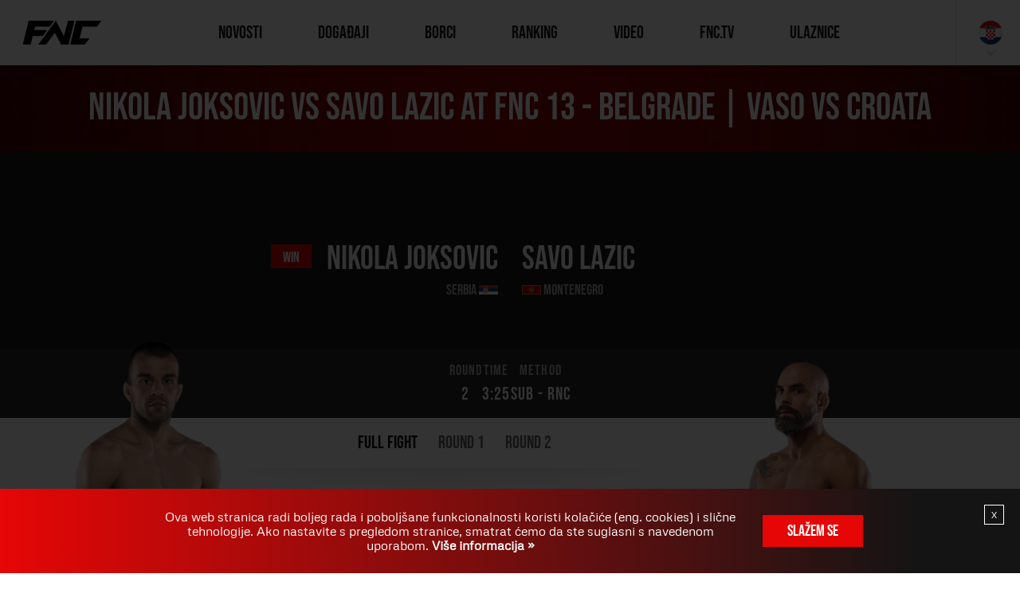

--- FILE ---
content_type: text/html; charset=UTF-8
request_url: https://www.fnc.hr/hr/fight/337454/joksovic-vs-lazic-fnc-13-belgrade
body_size: 6704
content:
<!doctype html>
<html lang="hr">
<head data-template-set="html5-reset" data-rel="">
	<meta charset="utf-8">
	<title>Joksovic vs. Lazic - FNC 13 - BELGRADE</title>
	<meta name="description" content="Nikola Joksovic vs. Savo Lazic at FNC 13 - BELGRADE VASO VS CROATA Find the latest FNC event schedule, watch information, fight cards, start times, and broadcast details."/>
	<meta name="keywords" content=""/>
	<meta http-equiv="X-UA-Compatible" content="IE=edge">
	<meta name="viewport" content="width=device-width, initial-scale=1.0, maximum-scale=1.0, user-scalable=no" />
    
    <!-- FONT PRELOAD -->
    <link rel="preload" href="/system/template/fnc/fonts/BebasNeue-Regular.woff2" as="font"
          crossorigin="anonymous"/>
    <link rel="preload" href="/system/template/fnc/fonts/Metrophobic-Regular.woff2" as="font"
          crossorigin="anonymous"/>

    <!-- FAVICONS -->
    <link rel="apple-touch-icon" sizes="180x180" href="/system/template/fnc/favicons/apple-touch-icon.png">
    <link rel="icon" type="image/png" sizes="32x32" href="/system/template/fnc/favicons/favicon-32x32.png">
    <link rel="icon" type="image/png" sizes="16x16" href="/system/template/fnc/favicons/favicon-16x16.png">
    <link rel="manifest" href="/system/template/fnc/favicons/site.webmanifest">
    <link rel="mask-icon" href="/system/template/fnc/favicons/safari-pinned-tab.svg" color="#f20606">
    <meta name="msapplication-TileColor" content="#ffffff">
    <meta name="msapplication-TileImage" content="/system/template/fnc/favicons/mstile-144x144.png">
    <meta name="theme-color" content="#ffffff">

    <meta property="og:type" content="website" />
<meta property="og:title" content="Fight Nation Championship" />
<meta property="og:site_name" content="Fight Nation Championship" />
<meta property="og:description" content="Fight Nation Championship (FNC) vodeća MMA promocija u Jugoistočnoj Europi." />
<meta property="og:image" content="http://www.fnc.hr/data/public/design/og.jpg" />
        
                        <link rel="stylesheet" href="/system/template/fnc/dist/production.min.css?v=1768485260">
            
    
    <script>
        var lang = [];
        lang['validateRequired'] = 'Obavezan unos';
        lang['validateEmail'] = 'Upišite pravilnu e-mail adresu';
        lang['product_limit_excedeed'] = '';
        var LANG_UID = 'hr';
        var LANG = '/hr';
        var COOKIE_HOST  = ".fnc.hr"; // cookie
        var COOKIE  = "fnchr"; // cookie
        var cp  = "/"; // cookie path
        var cs = ""; // secure cookie
        var APPLICATION = "/"; // application
        var LANG_LOCALE = "hr_HR";

        var TEMPLATEDOMAIN = "/system/template"; // application
        var FULL_TEMPLATEDOMAIN = "/system/template/fnc"; // application

        var ELATUS_NOTIFY = {"upisiKupon":"Upišite kod!", "deleteProduct":"Are you sure you want to delete this product?", "afterDelete":"Item removed", "serverError":"Network Error. Please try again.", "maxProduct":"No more products in stock.", "productAdded":"Product added", "enterCode": "Enter code,"}
    </script>


    <!-- Google Tag Manager -->
    <script>(function(w,d,s,l,i){w[l]=w[l]||[];w[l].push({'gtm.start':
                new Date().getTime(),event:'gtm.js'});var f=d.getElementsByTagName(s)[0],
            j=d.createElement(s),dl=l!='dataLayer'?'&l='+l:'';j.async=true;j.src=
            'https://www.googletagmanager.com/gtm.js?id='+i+dl;f.parentNode.insertBefore(j,f);
        })(window,document,'script','dataLayer','GTM-54N4M4FP');</script>
    <!-- End Google Tag Manager -->

</head>
<body class="hr pages">
    <!-- Google Tag Manager (noscript) -->
<noscript><iframe src="https://www.googletagmanager.com/ns.html?id=GTM-54N4M4FP"
                  height="0" width="0" style="display:none;visibility:hidden"></iframe></noscript>
<!-- End Google Tag Manager (noscript) -->

<header class="mainHeader">
    <div class="container-fluid">
        <div class="row">
            <div class="col-12">
                <nav class="mainMenuNav">
                    <a href="/hr" class="logo">Logo</a>
                    	<ul id="mainMenu" class="mainMenu">
			<li rel="novosti"><a href="/hr/novosti/" class="menulink">Novosti</a></li>
			<li rel="events"><a href="/hr/events/" class="menulink">Događaji</a></li>
			<li rel="borci"><a href="/hr/athletes/" class="menulink">Borci</a></li>
			<li rel=""><a href="/hr/rankings" class="menulink">Ranking</a></li>
			<li rel="video"><a href="/hr/video/" class="menulink">Video</a></li>
			<li rel=""><a href="https://www.fnc.tv/" class="menulink" target="_blank">FNC.TV</a></li>
			<li rel=""><a href="https://www.eventim.de/en/event/fnc-27-sap-garden-21099636/" class="menulink" target="_blank">ULAZNICE</a></li>
			</ul>                    <ul class="side-menu">
                                                                            <li id="languages" class="languages">
                                <a href="#"><img src="/system/template/fnc/images/icons/ico_hr.svg" alt="hr" width="30" height="30"></a>
                                <ul>
                                                                            <li>
                                            <a href="http://www.fnc.hr/en"><img src="/system/template/fnc/images/icons/ico_en.svg" alt="en" width="30" height="30"></a>
                                        </li>
                                                                    </ul>
                            </li>
                                            </ul>
                    <a href="#" class="rButton" aria-label="hamburger">
                        <div class="hamburger">
                            <span></span>
                            <span></span>
                            <span></span>
                        </div>
                    </a>
                </nav>
            </div>
        </div>
    </div>
    <div class="rOptions">
        <nav class="mobileMenuNav">
            <ul class="mobileMenu"></ul>
        </nav>
    </div>
</header>
    <main>
        <section class="event-single-fight">
    <div class="small-subheader">
        <h1>Nikola Joksovic vs Savo Lazic at FNC 13 - BELGRADE | VASO VS CROATA</h1>
    </div>
    <div class="dark-subheader">
        <span class="category"></span>
        <div class="container-fluid">
            <div class="row">
                <div class="col-4 col-lg-6">
                    <div class="fighter-one-name winner">
                        <h3><span>Win</span>Nikola Joksovic</h3>
                                                    <p>
                                Serbia                                <img src="/data/public/flags/rs.png"
                                     alt="Serbia" width="24"
                                     height="12">
                            </p>
                                            </div>
                </div>
                <div class="col-4 d-lg-none">
                    <div class="fighters-images">
                        <div class="fighter_one">
                            <img src="/data/public/fighters/joksovic-400x360.png"
                                 class="fighter_one" alt="Nikola Joksovic"
                                 width="303"
                                 height="750">
                                                    </div>
                        <div class="fighter_two">
                            <img src="/data/public/fighters/savo_front.png"
                                 class="fighter_two" alt="Savo Lazic" width="270"
                                 height="169">
                                                    </div>
                    </div>
                </div>
                <div class="col-4 col-lg-6">
                    <div class="fighter-two-name">
                        <h3>Savo Lazic</h3>
                                                    <p>
                                <img src="/data/public/flags/me.png"
                                     alt="Montenegro" width="24"
                                     height="12">
                                Montenegro                            </p>
                                            </div>
                </div>
            </div>
        </div>
    </div>
                <div class="informations">
            <ul>
                <li>
                    <span>Round</span>
                    <p>2</p>
                </li>
                <li>
                    <span>Time</span>
                    <p>3:25</p>
                </li>
                <li>
                    <span>Method</span>
                    <p>SUB - RNC</p>
                </li>
            </ul>
        </div>
            <div class="section-container">
        <div class="row no-gutters">
            <div class="col-3 d-none d-lg-block">
                <div class="fighter_one">
                    <img src="/data/public/fighters/joksovic.png" alt="Nikola Joksovic" width="303"
                         height="750">
                                    </div>
            </div>
            <div class="col-12 col-lg-6">
                <div class="stats-filters">
                    <ul>
                                                    <li class="active"
                                data-filter="round_0">Full fight</li>
                                                    <li class=""
                                data-filter="round_1">Round 1</li>
                                                    <li class=""
                                data-filter="round_2">Round 2</li>
                                            </ul>
                </div>
                                    <div class="stats-table round_0 active">
                        <div class="stats-container">
        <div class="stats-item ">
                <div class="stats-inputs">
            <p class="fighter-one" data-value="31" data-min="0" data-max="49">31 <span>of</span> 49 <span>(63%)</span></p>
            <p class="stats-info">Strikes</p>
            <p class="fighter-two" data-value="11" data-min="0" data-max="22">11 <span>of</span> 22 <span>(50%)</span></p>
        </div>
        <div class="bars-wrap">
            <div class="fighter-one-bar"><span></span></div>
            <div class="fighter-two-bar"><span></span></div>
        </div>
            </div>
        <div class="stats-item ">
                <div class="stats-inputs">
            <p class="fighter-one" data-value="19" data-min="0" data-max="31">19 <span>of</span> 31 <span>(61%)</span></p>
            <p class="stats-info">Punches</p>
            <p class="fighter-two" data-value="7" data-min="0" data-max="17">7 <span>of</span> 17 <span>(41%)</span></p>
        </div>
        <div class="bars-wrap">
            <div class="fighter-one-bar"><span></span></div>
            <div class="fighter-two-bar"><span></span></div>
        </div>
            </div>
        <div class="stats-item ">
                <div class="stats-inputs">
            <p class="fighter-one" data-value="1" data-min="0" data-max="3">1 <span>of</span> 3 <span>(33%)</span></p>
            <p class="stats-info">Elbows</p>
            <p class="fighter-two" data-value="0" data-min="0" data-max="0">0 <span>of</span> 0 <span>(0%)</span></p>
        </div>
        <div class="bars-wrap">
            <div class="fighter-one-bar"><span></span></div>
            <div class="fighter-two-bar"><span></span></div>
        </div>
            </div>
        <div class="stats-item ">
                <div class="stats-inputs">
            <p class="fighter-one" data-value="4" data-min="0" data-max="7">4 <span>of</span> 7 <span>(57%)</span></p>
            <p class="stats-info">Kicks</p>
            <p class="fighter-two" data-value="4" data-min="0" data-max="5">4 <span>of</span> 5 <span>(80%)</span></p>
        </div>
        <div class="bars-wrap">
            <div class="fighter-one-bar"><span></span></div>
            <div class="fighter-two-bar"><span></span></div>
        </div>
            </div>
        <div class="stats-item ">
                <div class="stats-inputs">
            <p class="fighter-one" data-value="7" data-min="0" data-max="8">7 <span>of</span> 8 <span>(88%)</span></p>
            <p class="stats-info">Knees</p>
            <p class="fighter-two" data-value="0" data-min="0" data-max="0">0 <span>of</span> 0 <span>(0%)</span></p>
        </div>
        <div class="bars-wrap">
            <div class="fighter-one-bar"><span></span></div>
            <div class="fighter-two-bar"><span></span></div>
        </div>
            </div>
        <div class="stats-item ">
                <div class="stats-inputs">
            <p class="fighter-one" data-value="2" data-min="0" data-max="3">2 <span>of</span> 3 <span>(67%)</span></p>
            <p class="stats-info">Takedowns</p>
            <p class="fighter-two" data-value="1" data-min="0" data-max="5">1 <span>of</span> 5 <span>(20%)</span></p>
        </div>
        <div class="bars-wrap">
            <div class="fighter-one-bar"><span></span></div>
            <div class="fighter-two-bar"><span></span></div>
        </div>
            </div>
        <div class="stats-item without-bards">
                    <div class="stats-inputs">
                <p class="fighter-one">0</p>
                <span></span>
                <p class="stats-info">Knockdowns</p>
                <span></span>
                <p class="fighter-two">0</p>
            </div>
            </div>
        <div class="stats-item ">
                <div class="stats-inputs">
            <p class="fighter-one" data-value="1" data-min="0" data-max="1">1 <span>of</span> 1 <span>(100%)</span></p>
            <p class="stats-info">Sub. attempts</p>
            <p class="fighter-two" data-value="0" data-min="0" data-max="0">0 <span>of</span> 0 <span>(0%)</span></p>
        </div>
        <div class="bars-wrap">
            <div class="fighter-one-bar"><span></span></div>
            <div class="fighter-two-bar"><span></span></div>
        </div>
            </div>
    </div>
                    </div>
                                    <div class="stats-table round_1 ">
                        <div class="stats-container">
        <div class="stats-item ">
                <div class="stats-inputs">
            <p class="fighter-one" data-value="11" data-min="0" data-max="20">11 <span>of</span> 20 <span>(55%)</span></p>
            <p class="stats-info">Strikes</p>
            <p class="fighter-two" data-value="4" data-min="0" data-max="7">4 <span>of</span> 7 <span>(57%)</span></p>
        </div>
        <div class="bars-wrap">
            <div class="fighter-one-bar"><span></span></div>
            <div class="fighter-two-bar"><span></span></div>
        </div>
            </div>
        <div class="stats-item ">
                <div class="stats-inputs">
            <p class="fighter-one" data-value="3" data-min="0" data-max="9">3 <span>of</span> 9 <span>(33%)</span></p>
            <p class="stats-info">Punches</p>
            <p class="fighter-two" data-value="2" data-min="0" data-max="5">2 <span>of</span> 5 <span>(40%)</span></p>
        </div>
        <div class="bars-wrap">
            <div class="fighter-one-bar"><span></span></div>
            <div class="fighter-two-bar"><span></span></div>
        </div>
            </div>
        <div class="stats-item ">
                <div class="stats-inputs">
            <p class="fighter-one" data-value="0" data-min="0" data-max="0">0 <span>of</span> 0 <span>(0%)</span></p>
            <p class="stats-info">Elbows</p>
            <p class="fighter-two" data-value="0" data-min="0" data-max="0">0 <span>of</span> 0 <span>(0%)</span></p>
        </div>
        <div class="bars-wrap">
            <div class="fighter-one-bar"><span></span></div>
            <div class="fighter-two-bar"><span></span></div>
        </div>
            </div>
        <div class="stats-item ">
                <div class="stats-inputs">
            <p class="fighter-one" data-value="1" data-min="0" data-max="3">1 <span>of</span> 3 <span>(33%)</span></p>
            <p class="stats-info">Kicks</p>
            <p class="fighter-two" data-value="2" data-min="0" data-max="2">2 <span>of</span> 2 <span>(100%)</span></p>
        </div>
        <div class="bars-wrap">
            <div class="fighter-one-bar"><span></span></div>
            <div class="fighter-two-bar"><span></span></div>
        </div>
            </div>
        <div class="stats-item ">
                <div class="stats-inputs">
            <p class="fighter-one" data-value="7" data-min="0" data-max="8">7 <span>of</span> 8 <span>(88%)</span></p>
            <p class="stats-info">Knees</p>
            <p class="fighter-two" data-value="0" data-min="0" data-max="0">0 <span>of</span> 0 <span>(0%)</span></p>
        </div>
        <div class="bars-wrap">
            <div class="fighter-one-bar"><span></span></div>
            <div class="fighter-two-bar"><span></span></div>
        </div>
            </div>
        <div class="stats-item ">
                <div class="stats-inputs">
            <p class="fighter-one" data-value="2" data-min="0" data-max="3">2 <span>of</span> 3 <span>(67%)</span></p>
            <p class="stats-info">Takedowns</p>
            <p class="fighter-two" data-value="1" data-min="0" data-max="3">1 <span>of</span> 3 <span>(33%)</span></p>
        </div>
        <div class="bars-wrap">
            <div class="fighter-one-bar"><span></span></div>
            <div class="fighter-two-bar"><span></span></div>
        </div>
            </div>
        <div class="stats-item without-bards">
                    <div class="stats-inputs">
                <p class="fighter-one">0</p>
                <span></span>
                <p class="stats-info">Knockdowns</p>
                <span></span>
                <p class="fighter-two">0</p>
            </div>
            </div>
        <div class="stats-item ">
                <div class="stats-inputs">
            <p class="fighter-one" data-value="0" data-min="0" data-max="0">0 <span>of</span> 0 <span>(0%)</span></p>
            <p class="stats-info">Sub. attempts</p>
            <p class="fighter-two" data-value="0" data-min="0" data-max="0">0 <span>of</span> 0 <span>(0%)</span></p>
        </div>
        <div class="bars-wrap">
            <div class="fighter-one-bar"><span></span></div>
            <div class="fighter-two-bar"><span></span></div>
        </div>
            </div>
    </div>
                    </div>
                                    <div class="stats-table round_2 ">
                        <div class="stats-container">
        <div class="stats-item ">
                <div class="stats-inputs">
            <p class="fighter-one" data-value="20" data-min="0" data-max="29">20 <span>of</span> 29 <span>(69%)</span></p>
            <p class="stats-info">Strikes</p>
            <p class="fighter-two" data-value="7" data-min="0" data-max="15">7 <span>of</span> 15 <span>(47%)</span></p>
        </div>
        <div class="bars-wrap">
            <div class="fighter-one-bar"><span></span></div>
            <div class="fighter-two-bar"><span></span></div>
        </div>
            </div>
        <div class="stats-item ">
                <div class="stats-inputs">
            <p class="fighter-one" data-value="16" data-min="0" data-max="22">16 <span>of</span> 22 <span>(73%)</span></p>
            <p class="stats-info">Punches</p>
            <p class="fighter-two" data-value="5" data-min="0" data-max="12">5 <span>of</span> 12 <span>(42%)</span></p>
        </div>
        <div class="bars-wrap">
            <div class="fighter-one-bar"><span></span></div>
            <div class="fighter-two-bar"><span></span></div>
        </div>
            </div>
        <div class="stats-item ">
                <div class="stats-inputs">
            <p class="fighter-one" data-value="1" data-min="0" data-max="3">1 <span>of</span> 3 <span>(33%)</span></p>
            <p class="stats-info">Elbows</p>
            <p class="fighter-two" data-value="0" data-min="0" data-max="0">0 <span>of</span> 0 <span>(0%)</span></p>
        </div>
        <div class="bars-wrap">
            <div class="fighter-one-bar"><span></span></div>
            <div class="fighter-two-bar"><span></span></div>
        </div>
            </div>
        <div class="stats-item ">
                <div class="stats-inputs">
            <p class="fighter-one" data-value="3" data-min="0" data-max="4">3 <span>of</span> 4 <span>(75%)</span></p>
            <p class="stats-info">Kicks</p>
            <p class="fighter-two" data-value="2" data-min="0" data-max="3">2 <span>of</span> 3 <span>(67%)</span></p>
        </div>
        <div class="bars-wrap">
            <div class="fighter-one-bar"><span></span></div>
            <div class="fighter-two-bar"><span></span></div>
        </div>
            </div>
        <div class="stats-item ">
                <div class="stats-inputs">
            <p class="fighter-one" data-value="0" data-min="0" data-max="0">0 <span>of</span> 0 <span>(0%)</span></p>
            <p class="stats-info">Knees</p>
            <p class="fighter-two" data-value="0" data-min="0" data-max="0">0 <span>of</span> 0 <span>(0%)</span></p>
        </div>
        <div class="bars-wrap">
            <div class="fighter-one-bar"><span></span></div>
            <div class="fighter-two-bar"><span></span></div>
        </div>
            </div>
        <div class="stats-item ">
                <div class="stats-inputs">
            <p class="fighter-one" data-value="0" data-min="0" data-max="0">0 <span>of</span> 0 <span>(0%)</span></p>
            <p class="stats-info">Takedowns</p>
            <p class="fighter-two" data-value="0" data-min="0" data-max="2">0 <span>of</span> 2 <span>(0%)</span></p>
        </div>
        <div class="bars-wrap">
            <div class="fighter-one-bar"><span></span></div>
            <div class="fighter-two-bar"><span></span></div>
        </div>
            </div>
        <div class="stats-item without-bards">
                    <div class="stats-inputs">
                <p class="fighter-one">0</p>
                <span></span>
                <p class="stats-info">Knockdowns</p>
                <span></span>
                <p class="fighter-two">0</p>
            </div>
            </div>
        <div class="stats-item ">
                <div class="stats-inputs">
            <p class="fighter-one" data-value="1" data-min="0" data-max="1">1 <span>of</span> 1 <span>(100%)</span></p>
            <p class="stats-info">Sub. attempts</p>
            <p class="fighter-two" data-value="0" data-min="0" data-max="0">0 <span>of</span> 0 <span>(0%)</span></p>
        </div>
        <div class="bars-wrap">
            <div class="fighter-one-bar"><span></span></div>
            <div class="fighter-two-bar"><span></span></div>
        </div>
            </div>
    </div>
                    </div>
                            </div>
            <div class="col-3 d-none d-lg-block">
                <div class="fighter_two">
                    <img src="/data/public/fighters/savo_right.png" alt="Savo Lazic"
                         width="303" height="750">
                                    </div>
            </div>
        </div>
    </div>
</section>
    <section class="recent-videos ">
        <div class="section-container">
            <div class="breadcrumbs-top-nav">
                <ul class="breadcrumb">
                    <li><h2>Joksovic vs. Lazic Fight videos</h2></li>
                                    </ul>
                <div class="pagination-container">
                    <div class="videos-pagination"></div>
                </div>
            </div>
            <div class="videos-list">
                <div class="recent-videos-swiper swiper">
                    <div class="swiper-wrapper">
                                                    <div class="swiper-slide">
                                <div class="recent-video-item">
    <div class="img-wrap">
        <img src="/data/public/2023-11/ivJFhPvOLYA.jpg" alt="news" width="365" height="249">
                <div class="play-btn">Watch</div>
        <div class="overlay"></div>
    </div>
    <div class="text-wrap">
                <h2><a href="https://www.youtube.com/watch?v=ivJFhPvOLYA" class="swipebox">FNC 13 | Savo &quot;Hitman&quot; Lazic VS Nikola Joksovic | Belgrade | 04.11.2023</a></h2>
                    <p class="date">20.11.2023. @ 17:00</p>
            </div>
</div>
                            </div>
                                                    <div class="swiper-slide">
                                <div class="recent-video-item">
    <div class="img-wrap">
        <img src="/data/public/2022-12/kXbL0j1sCM0.jpg" alt="news" width="365" height="249">
                <div class="play-btn">Watch</div>
        <div class="overlay"></div>
    </div>
    <div class="text-wrap">
                <h2><a href="https://www.youtube.com/watch?v=kXbL0j1sCM0" class="swipebox">FNC 7 | Ivica “The Terror” Trušček VS Savo “Hitman” Lazić | Arena Pula</a></h2>
                    <p class="date">20.09.2022. @ 09:11</p>
            </div>
</div>
                            </div>
                                                    <div class="swiper-slide">
                                <div class="recent-video-item">
    <div class="img-wrap">
        <img src="/data/public/2022-12/uQTdd8ic-n4.jpg" alt="news" width="365" height="249">
                <div class="play-btn">Watch</div>
        <div class="overlay"></div>
    </div>
    <div class="text-wrap">
                <h2><a href="https://www.youtube.com/watch?v=uQTdd8ic-n4" class="swipebox">????Interview with Savo “Hitman” Lazić after the biggest win in his MMA career against Ivica Trušček‼️</a></h2>
                    <p class="date">12.09.2022. @ 11:37</p>
            </div>
</div>
                            </div>
                                                    <div class="swiper-slide">
                                <div class="recent-video-item">
    <div class="img-wrap">
        <img src="/data/public/2022-12/2QV-cFHQP_g.jpg" alt="news" width="365" height="249">
                <div class="play-btn">Watch</div>
        <div class="overlay"></div>
    </div>
    <div class="text-wrap">
                <h2><a href="https://www.youtube.com/watch?v=2QV-cFHQP_g" class="swipebox">FNC 7 | Savo &quot;The Hitman&quot; Lazić VS Ivica &quot;The Terror&quot; Trušček | Arena Pula | 03.09.2022.</a></h2>
                    <p class="date">08.09.2022. @ 16:45</p>
            </div>
</div>
                            </div>
                                                    <div class="swiper-slide">
                                <div class="recent-video-item">
    <div class="img-wrap">
        <img src="/data/public/2024-06/I1B_bMqinjc.jpg" alt="news" width="365" height="249">
                <div class="play-btn">Watch</div>
        <div class="overlay"></div>
    </div>
    <div class="text-wrap">
                <h2><a href="https://www.youtube.com/watch?v=I1B_bMqinjc" class="swipebox">FNC 17 | Belgrade Arena | Savo &#39;Hitman&#39; Lazić | Interview</a></h2>
                    <p class="date">31.05.2024. @ 18:00</p>
            </div>
</div>
                            </div>
                                                    <div class="swiper-slide">
                                <div class="recent-video-item">
    <div class="img-wrap">
        <img src="/data/public/2023-01/9agOevKyApY.jpg" alt="news" width="365" height="249">
                <div class="play-btn">Watch</div>
        <div class="overlay"></div>
    </div>
    <div class="text-wrap">
                <h2><a href="https://www.youtube.com/watch?v=9agOevKyApY" class="swipebox">Nikola Joksović nakon pobjede na #FNC9 ‼️????</a></h2>
                    <p class="date">03.01.2023. @ 13:32</p>
            </div>
</div>
                            </div>
                                                    <div class="swiper-slide">
                                <div class="recent-video-item">
    <div class="img-wrap">
        <img src="/data/public/2023-01/0W2VN-_5zSI.jpg" alt="news" width="365" height="249">
                <div class="play-btn">Watch</div>
        <div class="overlay"></div>
    </div>
    <div class="text-wrap">
                <h2><a href="https://www.youtube.com/watch?v=0W2VN-_5zSI" class="swipebox">FNC 9 | Nikola Joksović | Behind The Scenes</a></h2>
                    <p class="date">31.12.2022. @ 10:29</p>
            </div>
</div>
                            </div>
                                                    <div class="swiper-slide">
                                <div class="recent-video-item">
    <div class="img-wrap">
        <img src="/data/public/2023-01/CahPUXmqOqc.jpg" alt="news" width="365" height="249">
                <div class="play-btn">Watch</div>
        <div class="overlay"></div>
    </div>
    <div class="text-wrap">
                <h2><a href="https://www.youtube.com/watch?v=CahPUXmqOqc" class="swipebox">FNC 9 | Nikola Joksović VS Jorge &quot;Blade&quot; De Oliveira | SISAK | Full Fight</a></h2>
                    <p class="date">29.12.2022. @ 13:45</p>
            </div>
</div>
                            </div>
                                            </div>
                </div>
            </div>
        </div>
    </section>
    <section class="athletes">
        <div class="section-container">
            <div class="breadcrumbs-top-nav">
                <ul class="breadcrumb">
                    <li><h2>FNC Borci</h2></li>
                    <li>
                        <a href="/hr/athletes/">Svi Borci</a>
                    </li>
                </ul>
                <div class="pagination-container">
                    <div class="athlete-pagination"></div>
                </div>
            </div>
            <div class="athlete-list">
                <div class="athlete-swiper swiper">
                    <div class="swiper-wrapper">
                                                    <div class="swiper-slide">
                                <div class="athlete-item">
    <div class="inner">
        <div class="img-wrap">
            <img class="swiper-lazy" data-src="/data/public/fighters/vitasovic-pojas-400x360.png" alt="Ivan Vitasovic" width="270"
                 height="169">
                            <p class="title">Champion</p>
                    </div>
        <div class="text-wrap">
                        <h2><a href="/hr/athlete/ivan-vitasovic/">Ivan Vitasovic</a></h2>
                            <p class="category">Heavyweight</p>
                    </div>
    </div>
</div>
                            </div>
                                                    <div class="swiper-slide">
                                <div class="athlete-item">
    <div class="inner">
        <div class="img-wrap">
            <img class="swiper-lazy" data-src="/data/public/fighters/batinic-pojas-400x360.png" alt="Matej Batinic" width="270"
                 height="169">
                            <p class="title">Champion</p>
                    </div>
        <div class="text-wrap">
                        <h2><a href="/hr/athlete/matej-batinic/">Matej Batinic</a></h2>
                            <p class="category">Light heavyweight</p>
                    </div>
    </div>
</div>
                            </div>
                                                    <div class="swiper-slide">
                                <div class="athlete-item">
    <div class="inner">
        <div class="img-wrap">
            <img class="swiper-lazy" data-src="/data/public/fighters/400x360_1687d53fc92932.png" alt="Đani Barbir" width="270"
                 height="169">
                            <p class="title">Champion</p>
                    </div>
        <div class="text-wrap">
                        <h2><a href="/hr/athlete/dani-barbir/">Đani Barbir</a></h2>
                            <p class="category">Middleweight</p>
                    </div>
    </div>
</div>
                            </div>
                                                    <div class="swiper-slide">
                                <div class="athlete-item">
    <div class="inner">
        <div class="img-wrap">
            <img class="swiper-lazy" data-src="/data/public/fighters/kraska-400x360_16929481356495.png" alt="Kamil Kraska" width="270"
                 height="169">
                            <p class="title">Champion</p>
                    </div>
        <div class="text-wrap">
                        <h2><a href="/hr/athlete/kamil-kraska/">Kamil Kraska</a></h2>
                            <p class="category">Welterweight</p>
                    </div>
    </div>
</div>
                            </div>
                                                    <div class="swiper-slide">
                                <div class="athlete-item">
    <div class="inner">
        <div class="img-wrap">
            <img class="swiper-lazy" data-src="/data/public/fighters/croata-pojas-400x360.png" alt="Francisco Barrio" width="270"
                 height="169">
                            <p class="title">Champion</p>
                    </div>
        <div class="text-wrap">
                            <p>"Croata"</p>
                        <h2><a href="/hr/athlete/francisco-albano-barrio/">Francisco Barrio</a></h2>
                            <p class="category">Lightweight</p>
                    </div>
    </div>
</div>
                            </div>
                                                    <div class="swiper-slide">
                                <div class="athlete-item">
    <div class="inner">
        <div class="img-wrap">
            <img class="swiper-lazy" data-src="/data/public/fighters/tirke-pojas-400x360.png" alt="Ivan Sicaja" width="270"
                 height="169">
                            <p class="title">Champion</p>
                    </div>
        <div class="text-wrap">
                            <p>"Tirke"</p>
                        <h2><a href="/hr/athlete/ivan-sicaja/">Ivan Sicaja</a></h2>
                            <p class="category">Featherweight</p>
                    </div>
    </div>
</div>
                            </div>
                                                    <div class="swiper-slide">
                                <div class="athlete-item">
    <div class="inner">
        <div class="img-wrap">
            <img class="swiper-lazy" data-src="/data/public/fighters/miljan-400x360.png" alt="Miljan Zdravkovic" width="270"
                 height="169">
                            <p class="title">Champion</p>
                    </div>
        <div class="text-wrap">
                        <h2><a href="/hr/athlete/miljan-zdravkovic/">Miljan Zdravkovic</a></h2>
                            <p class="category">Bantamweight</p>
                    </div>
    </div>
</div>
                            </div>
                                                    <div class="swiper-slide">
                                <div class="athlete-item">
    <div class="inner">
        <div class="img-wrap">
            <img class="swiper-lazy" data-src="/data/public/fighters/bojkovic-400x360.png" alt="Marko Bojkovic" width="270"
                 height="169">
                    </div>
        <div class="text-wrap">
                            <p>"The Skull Crusher"</p>
                        <h2><a href="/hr/athlete/marko-bojkovic/">Marko Bojkovic</a></h2>
                            <p class="category">Lightweight</p>
                    </div>
    </div>
</div>
                            </div>
                                                    <div class="swiper-slide">
                                <div class="athlete-item">
    <div class="inner">
        <div class="img-wrap">
            <img class="swiper-lazy" data-src="/data/public/fighters/400x360-fabjan.png" alt="Miran Fabjan" width="270"
                 height="169">
                    </div>
        <div class="text-wrap">
                            <p>"Slo Rocky"</p>
                        <h2><a href="/hr/athlete/miran-fabjan/">Miran Fabjan</a></h2>
                            <p class="category">Heavyweight</p>
                    </div>
    </div>
</div>
                            </div>
                                                    <div class="swiper-slide">
                                <div class="athlete-item">
    <div class="inner">
        <div class="img-wrap">
            <img class="swiper-lazy" data-src="/data/public/fighters/pejic-400x360.png" alt="Filip Pejic" width="270"
                 height="169">
                    </div>
        <div class="text-wrap">
                            <p>"Nitro"</p>
                        <h2><a href="/hr/athlete/filip-pejic/">Filip Pejic</a></h2>
                            <p class="category">Lightweight</p>
                    </div>
    </div>
</div>
                            </div>
                                            </div>
                </div>
            </div>
            <div class="pagination-container-mobile">
                <div class="athlete-pagination-mobile"></div>
            </div>
            <div id="athlete-next" class="swiper-button-next"></div>
            <div id="athlete-prev" class="swiper-button-prev"></div>
        </div>
    </section>
<section class="official-links container-fluid">
    <div class="section-container">
        <div class="row">
            <div class="col-xl-6">
                <div class="link-item">
                    <div class="text-wrap">
                        <h2><a href="https://www.fnc.tv/" target="_blank">Streaming platform</a></h2>
                        <p>Official streaming platform from Fight Nation Championship organisation</p>
                    </div>
                    <img src="/system/template/fnc/images/fnc_tv_logo.svg" alt="fnctv" width="16" height="16" loading="lazy">
                </div>
            </div>
            <div class="col-xl-6">
                <div class="link-item">
                    <div class="text-wrap">
                        <h2><a href="https://pitbullstore.eu/" target="_blank">Pitbull West Coast</a></h2>
                        <p>Biggest Pitbull West Coast Online Store for EU customers. Buy sportswear and streetwear clothes</p>
                    </div>
                    <img src="/system/template/fnc/images/pitbull-logo.png" alt="pitbull" width="16" height="16" loading="lazy">
                </div>
            </div>
        </div>
    </div>
</section>    </main>
        <div class="spinner-overlay">
        <div class="spinner">
            <span></span>
        </div>
    </div>
    <footer class="mainFooter">
        <div class="row no-gutters">
            
<div class="col-12">
    <form action="" class="newsletterForm" id="newsletter_form_data_newsletter_form" method="post"
          data-id="newsletter_form">
        <div id="newsletter_form_newsletter_form">
            <div class="row no-gutters">
                <div class="col-12">
                    <div class="inner-form">
                        <h2>Prijavite se na newsletter</h2>
                        <div class="form-group newsletter-group">
                            <input type="email" id="newsletter" aria-label="newsletter" name="n_email" class="form-control animated-label"
                                   required>
                        </div>
                        <div class="form-group form-button-wrapper">
                            <button type="submit" class="btn btn-primary">
                                <span>Prijavi se</span></button>
                        </div>
                    </div>
                </div>
                <div class="col-12">
                    <div class="checkbox-wrap">
                        <div class="form-group check-group">
                            <label for="info" class="checkbox-label">
                                Želim primati povremene informacije, vijesti o događajima i popustima na svoj email.                                <input type="checkbox" name="gdpr" id="info" value="1" required>
                            </label>
                        </div>
                    </div>
                </div>
            </div>

        </div>

        <div id="newsletter_response_newsletter_form" class="newsletter-response"></div>

        <input type="hidden" name="n_action" id="n_action_newsletter_form" value="prijava">
        <input type="hidden" name="n_form" value="newsletter_form_newsletter_form">
        <input type="hidden" name="n_response" value="newsletter_response_newsletter_form">
        <input type="hidden" name="portals[]" value="2">
        <input type="hidden" name="jid" value=""/>
        <input type="hidden" name="jt" value=""/>
    </form>
</div>            <div class="col-12">
                <div class="social-links">
                                        <ul>
                                                    <li>
                                <a href="https://www.facebook.com/Fight.Nation.Championship/" class="facebook" target="_blank"><img
                                            src="/system/template/fnc/images/icons/ico_facebook.svg"
                                            alt="facebook" height="16" width="16"></a>
                            </li>
                                                    <li>
                                <a href="https://www.instagram.com/fnc_mma/" class="facebook" target="_blank"><img
                                            src="/system/template/fnc/images/icons/ico_instagram.svg"
                                            alt="instagram" height="16" width="16"></a>
                            </li>
                                                    <li>
                                <a href="https://www.youtube.com/channel/UC0JUv5zHnKbn3ee1NrJEhCw" class="facebook" target="_blank"><img
                                            src="/system/template/fnc/images/icons/ico_youtube.svg"
                                            alt="youtube" height="16" width="16"></a>
                            </li>
                                            </ul>
                </div>
            </div>
            <div class="col-12">
                <ul class="footer-nav"><li  class="menulink"><a href="/hr/novosti/" rel="novosti">Novosti</a></li><li  class="menulink"><a href="/hr/events/" rel="events">Events</a></li><li  class="menulink"><a href="/hr/athletes/" rel="borci">Borci</a></li><li  class="menulink"><a href="/hr/video/" rel="video">Video</a></li><li  class="menulink"><a href="https://www.fnc.tv/">FNC.TV</a></li><li  class="menulink"><a href="/about-fnc/politika-zastite-privatnosti">POLITIKA PRIVATNOSTI</a></li><li  class="menulink"><a href="/about-fnc/postavke-kolacica">Postavke kolačića</a></li></ul>            </div>
            <div class="col-12">
                <div class="footer-bottom">
                    <p>Copyright © 2026 FNC. All Rights Reserved</p>
                    <a href="/hr" class="logo">Logo</a>
                    <p class="elatus">Powered by <a href="https://www.elatus.net/" target="_blank">Elatus</a></p>
                </div>
            </div>
        </div>
    </footer>
    <style>
        .footer-bottom .logo{
            flex: 1!important;
            display: block!important;
            width: 150px!important;
            height: 80px!important;
            font-size: 0!important;
            background: url("/system/template/fnc/images/fnc_polleo.png") center/contain
            no-repeat!important;
        }
        @media (max-width: 1150px){
            .footer-bottom .logo{
                max-width: 600px!important;
                width: 100%!important;
                height: 115px!important;
                flex: unset!important;
                order: 0!important;
                display: block!important;
                margin: 35px auto!important;
            }
            .footer-bottom p{
                flex: unset!important;
                border-top: 1px solid #d8d8d820!important;
                order: 1!important;
                width: 100%!important;
                padding-top: 35px!important;
                text-align: center!important;
            }
            .footer-bottom .elatus{
                flex: unset!important;
                text-align: center!important;
                border: 0!important;
                padding-block: 20px!important;
            }
        }
    </style>

            <!-- PRODUCTION JS -->
        <script src="/system/template/fnc/dist/production.min.js?v=1738751905"></script>
    

<section class="cookies_wrap" id="cmp_overlay">
    <div class="cookies_wrap_outer">
        <div class="cookies_wrap_text">
            <p>Ova web stranica radi boljeg rada i poboljšane funkcionalnosti koristi kolačiće (eng. cookies) i slične tehnologije. Ako nastavite s pregledom stranice, smatrat ćemo da ste suglasni s navedenom uporabom.<a href="/hr/about-fnc/postavke-kolacica/">&nbsp;Više informacija »</a></p>
        </div>
        <div class="cookies_wrap_btns">
            <a href="/hr/cmp/accept/" class="button buttonPrimary btn-primary anim03" id="cookie_button">Slažem se</a>
        </div>
        <button id="cmp_decline">X</button>
    </div>
</section></body>
</html>

--- FILE ---
content_type: text/css
request_url: https://www.fnc.hr/system/template/fnc/dist/production.min.css?v=1768485260
body_size: 34565
content:
/*!
 * Bootstrap v4.6.0 (https://getbootstrap.com/)
 * Copyright 2011-2021 The Bootstrap Authors
 * Copyright 2011-2021 Twitter, Inc.
 * Licensed under MIT (https://github.com/twbs/bootstrap/blob/main/LICENSE)
 */:root{--blue:#007bff;--indigo:#6610f2;--purple:#6f42c1;--pink:#e83e8c;--red:#dc3545;--orange:#fd7e14;--yellow:#ffc107;--green:#28a745;--teal:#20c997;--cyan:#17a2b8;--white:#fff;--gray:#6c757d;--gray-dark:#343a40;--primary:#007bff;--secondary:#6c757d;--success:#28a745;--info:#17a2b8;--warning:#ffc107;--danger:#dc3545;--light:#f8f9fa;--dark:#343a40;--breakpoint-xs:0;--breakpoint-sm:576px;--breakpoint-md:768px;--breakpoint-lg:992px;--breakpoint-xl:1200px;--font-family-sans-serif:-apple-system,BlinkMacSystemFont,"Segoe UI",Roboto,"Helvetica Neue",Arial,"Noto Sans","Liberation Sans",sans-serif,"Apple Color Emoji","Segoe UI Emoji","Segoe UI Symbol","Noto Color Emoji";--font-family-monospace:SFMono-Regular,Menlo,Monaco,Consolas,"Liberation Mono","Courier New",monospace}*,::after,::before{box-sizing:border-box}html{font-family:sans-serif;line-height:1.15;-webkit-text-size-adjust:100%;-webkit-tap-highlight-color:transparent}article,aside,footer,header,main,nav,section{display:block}body{margin:0;font-family:-apple-system,BlinkMacSystemFont,"Segoe UI",Roboto,"Helvetica Neue",Arial,"Noto Sans","Liberation Sans",sans-serif,"Apple Color Emoji","Segoe UI Emoji","Segoe UI Symbol","Noto Color Emoji";font-size:1rem;font-weight:400;line-height:1.5;color:#212529;text-align:left;background-color:#fff}[tabindex="-1"]:focus:not(:focus-visible){outline:0!important}hr{box-sizing:content-box;height:0;overflow:visible}h1,h2,h3,h4,h5,h6{margin-top:0;margin-bottom:.5rem}p{margin-top:0;margin-bottom:1rem}address{margin-bottom:1rem;font-style:normal;line-height:inherit}dl,ol,ul{margin-top:0;margin-bottom:1rem}ol ol,ol ul,ul ol,ul ul{margin-bottom:0}dt{font-weight:700}dd{margin-bottom:.5rem;margin-left:0}blockquote{margin:0 0 1rem}b,strong{font-weight:bolder}small{font-size:80%}sub,sup{position:relative;font-size:75%;line-height:0;vertical-align:baseline}sub{bottom:-.25em}sup{top:-.5em}a{color:#007bff;text-decoration:none;background-color:transparent}a:hover{color:#0056b3;text-decoration:underline}a:not([href]):not([class]){color:inherit;text-decoration:none}a:not([href]):not([class]):hover{color:inherit;text-decoration:none}code,pre{font-family:SFMono-Regular,Menlo,Monaco,Consolas,"Liberation Mono","Courier New",monospace;font-size:1em}pre{margin-top:0;margin-bottom:1rem;overflow:auto;-ms-overflow-style:scrollbar}img{vertical-align:middle;border-style:none}svg{overflow:hidden;vertical-align:middle}table{border-collapse:collapse}caption{padding-top:.75rem;padding-bottom:.75rem;color:#6c757d;text-align:left;caption-side:bottom}th{text-align:inherit;text-align:-webkit-match-parent}label{display:inline-block;margin-bottom:.5rem}button{border-radius:0}button:focus:not(:focus-visible){outline:0}button,input,optgroup,select,textarea{margin:0;font-family:inherit;font-size:inherit;line-height:inherit}button,input{overflow:visible}button,select{text-transform:none}[role=button]{cursor:pointer}select{word-wrap:normal}[type=button],[type=reset],[type=submit],button{-webkit-appearance:button}[type=button]:not(:disabled),[type=reset]:not(:disabled),[type=submit]:not(:disabled),button:not(:disabled){cursor:pointer}[type=button]::-moz-focus-inner,[type=reset]::-moz-focus-inner,[type=submit]::-moz-focus-inner,button::-moz-focus-inner{padding:0;border-style:none}input[type=checkbox],input[type=radio]{box-sizing:border-box;padding:0}textarea{overflow:auto;resize:vertical}fieldset{min-width:0;padding:0;margin:0;border:0}legend{display:block;width:100%;max-width:100%;padding:0;margin-bottom:.5rem;font-size:1.5rem;line-height:inherit;color:inherit;white-space:normal}progress{vertical-align:baseline}[type=number]::-webkit-inner-spin-button,[type=number]::-webkit-outer-spin-button{height:auto}[type=search]{outline-offset:-2px;-webkit-appearance:none}[type=search]::-webkit-search-decoration{-webkit-appearance:none}::-webkit-file-upload-button{font:inherit;-webkit-appearance:button}output{display:inline-block}template{display:none}[hidden]{display:none!important}.h1,.h2,.h3,.h4,.h5,.h6,h1,h2,h3,h4,h5,h6{margin-bottom:.5rem;font-weight:500;line-height:1.2}.h1,h1{font-size:2.5rem}.h2,h2{font-size:2rem}.h3,h3{font-size:1.75rem}.h4,h4{font-size:1.5rem}.h5,h5{font-size:1.25rem}.h6,h6{font-size:1rem}hr{margin-top:1rem;margin-bottom:1rem;border:0;border-top:1px solid rgba(0,0,0,.1)}.small,small{font-size:80%;font-weight:400}.blockquote{margin-bottom:1rem;font-size:1.25rem}code{font-size:87.5%;color:#e83e8c;word-wrap:break-word}a>code{color:inherit}pre{display:block;font-size:87.5%;color:#212529}pre code{font-size:inherit;color:inherit;word-break:normal}.container,.container-fluid,.container-lg,.container-xl{width:100%;padding-right:15px;padding-left:15px;margin-right:auto;margin-left:auto}@media(min-width:576px){.container{max-width:540px}}@media(min-width:768px){.container{max-width:720px}}@media(min-width:992px){.container,.container-lg{max-width:960px}}@media(min-width:1200px){.container,.container-lg,.container-xl{max-width:1140px}}.row{display:flex;flex-wrap:wrap;margin-right:-15px;margin-left:-15px}.no-gutters{margin-right:0;margin-left:0}.no-gutters>.col,.no-gutters>[class*=col-]{padding-right:0;padding-left:0}.col,.col-12,.col-2,.col-3,.col-4,.col-6,.col-8,.col-9,.col-lg-1,.col-lg-12,.col-lg-2,.col-lg-3,.col-lg-4,.col-lg-5,.col-lg-6,.col-lg-7,.col-lg-8,.col-md-12,.col-md-3,.col-md-4,.col-md-6,.col-md-8,.col-sm-12,.col-sm-2,.col-sm-4,.col-sm-6,.col-xl-3,.col-xl-4,.col-xl-5,.col-xl-6,.col-xl-7,.col-xl-8{position:relative;width:100%;padding-right:15px;padding-left:15px}.col{flex-basis:0;flex-grow:1;max-width:100%}.col-2{flex:0 0 16.6666666667%;max-width:16.6666666667%}.col-3{flex:0 0 25%;max-width:25%}.col-4{flex:0 0 33.3333333333%;max-width:33.3333333333%}.col-6{flex:0 0 50%;max-width:50%}.col-8{flex:0 0 66.6666666667%;max-width:66.6666666667%}.col-9{flex:0 0 75%;max-width:75%}.col-12{flex:0 0 100%;max-width:100%}.order-0{order:0}.order-1{order:1}@media(min-width:576px){.col-sm-2{flex:0 0 16.6666666667%;max-width:16.6666666667%}.col-sm-4{flex:0 0 33.3333333333%;max-width:33.3333333333%}.col-sm-6{flex:0 0 50%;max-width:50%}.col-sm-12{flex:0 0 100%;max-width:100%}}@media(min-width:768px){.col-md-3{flex:0 0 25%;max-width:25%}.col-md-4{flex:0 0 33.3333333333%;max-width:33.3333333333%}.col-md-6{flex:0 0 50%;max-width:50%}.col-md-8{flex:0 0 66.6666666667%;max-width:66.6666666667%}.col-md-12{flex:0 0 100%;max-width:100%}}@media(min-width:992px){.col-lg-1{flex:0 0 8.3333333333%;max-width:8.3333333333%}.col-lg-2{flex:0 0 16.6666666667%;max-width:16.6666666667%}.col-lg-3{flex:0 0 25%;max-width:25%}.col-lg-4{flex:0 0 33.3333333333%;max-width:33.3333333333%}.col-lg-5{flex:0 0 41.6666666667%;max-width:41.6666666667%}.col-lg-6{flex:0 0 50%;max-width:50%}.col-lg-7{flex:0 0 58.3333333333%;max-width:58.3333333333%}.col-lg-8{flex:0 0 66.6666666667%;max-width:66.6666666667%}.col-lg-12{flex:0 0 100%;max-width:100%}.order-lg-0{order:0}.order-lg-1{order:1}}@media(min-width:1200px){.col-xl-3{flex:0 0 25%;max-width:25%}.col-xl-4{flex:0 0 33.3333333333%;max-width:33.3333333333%}.col-xl-5{flex:0 0 41.6666666667%;max-width:41.6666666667%}.col-xl-6{flex:0 0 50%;max-width:50%}.col-xl-7{flex:0 0 58.3333333333%;max-width:58.3333333333%}.col-xl-8{flex:0 0 66.6666666667%;max-width:66.6666666667%}}.table{width:100%;margin-bottom:1rem;color:#212529}.table td,.table th{padding:.75rem;vertical-align:top;border-top:1px solid #dee2e6}.table thead th{vertical-align:bottom;border-bottom:2px solid #dee2e6}.table tbody+tbody{border-top:2px solid #dee2e6}.table-responsive{display:block;width:100%;overflow-x:auto;-webkit-overflow-scrolling:touch}.form-control{display:block;width:100%;height:calc(1.5em + .75rem + 2px);padding:.375rem .75rem;font-size:1rem;font-weight:400;line-height:1.5;color:#495057;background-color:#fff;background-clip:padding-box;border:1px solid #ced4da;border-radius:.25rem;transition:border-color .15s ease-in-out,box-shadow .15s ease-in-out}@media(prefers-reduced-motion:reduce){.form-control{transition:none}}.form-control::-ms-expand{background-color:transparent;border:0}.form-control:-moz-focusring{color:transparent;text-shadow:0 0 0 #495057}.form-control:focus{color:#495057;background-color:#fff;border-color:#80bdff;outline:0;box-shadow:0 0 0 .2rem rgba(0,123,255,.25)}.form-control::placeholder{color:#6c757d;opacity:1}.form-control:disabled,.form-control[readonly]{background-color:#e9ecef;opacity:1}input[type=date].form-control,input[type=month].form-control,input[type=time].form-control{appearance:none}select.form-control:focus::-ms-value{color:#495057;background-color:#fff}select.form-control[multiple],select.form-control[size]{height:auto}textarea.form-control{height:auto}.form-group{margin-bottom:1rem}.fade{transition:opacity .15s linear}@media(prefers-reduced-motion:reduce){.fade{transition:none}}.fade:not(.show){opacity:0}.collapse:not(.show){display:none}.btn-group{position:relative;display:inline-flex;vertical-align:middle}.btn-group>.btn{position:relative;flex:1 1 auto}.btn-group>.btn:hover{z-index:1}.btn-group>.btn.active,.btn-group>.btn:active,.btn-group>.btn:focus{z-index:1}.btn-group>.btn-group:not(:first-child),.btn-group>.btn:not(:first-child){margin-left:-1px}.btn-group>.btn-group:not(:last-child)>.btn,.btn-group>.btn:not(:last-child):not(.dropdown-toggle){border-top-right-radius:0;border-bottom-right-radius:0}.btn-group>.btn-group:not(:first-child)>.btn,.btn-group>.btn:not(:first-child){border-top-left-radius:0;border-bottom-left-radius:0}.input-group{position:relative;display:flex;flex-wrap:wrap;align-items:stretch;width:100%}.input-group>.form-control{position:relative;flex:1 1 auto;width:1%;min-width:0;margin-bottom:0}.input-group>.form-control+.form-control{margin-left:-1px}.input-group>.form-control:focus{z-index:3}.input-group>.form-control:not(:first-child){border-top-left-radius:0;border-bottom-left-radius:0}.input-group:not(.has-validation)>.form-control:not(:last-child){border-top-right-radius:0;border-bottom-right-radius:0}.nav{display:flex;flex-wrap:wrap;padding-left:0;margin-bottom:0;list-style:none}.nav-link{display:block;padding:.5rem 1rem}.nav-link:focus,.nav-link:hover{text-decoration:none}.nav-link.disabled{color:#6c757d;pointer-events:none;cursor:default}.nav-tabs{border-bottom:1px solid #dee2e6}.nav-tabs .nav-link{margin-bottom:-1px;border:1px solid transparent;border-top-left-radius:.25rem;border-top-right-radius:.25rem}.nav-tabs .nav-link:focus,.nav-tabs .nav-link:hover{border-color:#e9ecef #e9ecef #dee2e6}.nav-tabs .nav-link.disabled{color:#6c757d;background-color:transparent;border-color:transparent}.nav-tabs .nav-item.show .nav-link,.nav-tabs .nav-link.active{color:#495057;background-color:#fff;border-color:#dee2e6 #dee2e6 #fff}.nav-tabs .dropdown-menu{margin-top:-1px;border-top-left-radius:0;border-top-right-radius:0}.tab-content>.tab-pane{display:none}.tab-content>.active{display:block}.alert{position:relative;padding:.75rem 1.25rem;margin-bottom:1rem;border:1px solid transparent;border-radius:.25rem}.alert-success{color:#155724;background-color:#d4edda;border-color:#c3e6cb}.alert-success hr{border-top-color:#b1dfbb}.alert-warning{color:#856404;background-color:#fff3cd;border-color:#ffeeba}.alert-warning hr{border-top-color:#ffe8a1}@keyframes progress-bar-stripes{from{background-position:1rem 0}to{background-position:0 0}}.progress{display:flex;height:1rem;overflow:hidden;line-height:0;font-size:.75rem;background-color:#e9ecef;border-radius:.25rem}.media{display:flex;align-items:flex-start}.close{float:right;font-size:1.5rem;font-weight:700;line-height:1;color:#000;text-shadow:0 1px 0 #fff;opacity:.5}.close:hover{color:#000;text-decoration:none}.close:not(:disabled):not(.disabled):focus,.close:not(:disabled):not(.disabled):hover{opacity:.75}button.close{padding:0;background-color:transparent;border:0}a.close.disabled{pointer-events:none}.modal-open{overflow:hidden}.modal-open .modal{overflow-x:hidden;overflow-y:auto}.modal{position:fixed;top:0;left:0;z-index:1050;display:none;width:100%;height:100%;overflow:hidden;outline:0}.modal-dialog{position:relative;width:auto;margin:.5rem;pointer-events:none}.modal.fade .modal-dialog{transition:transform .3s ease-out;transform:translate(0,-50px)}@media(prefers-reduced-motion:reduce){.modal.fade .modal-dialog{transition:none}}.modal.show .modal-dialog{transform:none}.modal.modal-static .modal-dialog{transform:scale(1.02)}.modal-dialog-scrollable{display:flex;max-height:calc(100% - 1rem)}.modal-dialog-scrollable .modal-body{overflow-y:auto}.modal-backdrop{position:fixed;top:0;left:0;z-index:1040;width:100vw;height:100vh;background-color:#000}.modal-backdrop.fade{opacity:0}.modal-backdrop.show{opacity:.5}.modal-body{position:relative;flex:1 1 auto;padding:1rem}.modal-scrollbar-measure{position:absolute;top:-9999px;width:50px;height:50px;overflow:scroll}@media(min-width:576px){.modal-dialog{max-width:500px;margin:1.75rem auto}.modal-dialog-scrollable{max-height:calc(100% - 3.5rem)}}.border{border:1px solid #dee2e6!important}.border-top{border-top:1px solid #dee2e6!important}.border-bottom{border-bottom:1px solid #dee2e6!important}.clearfix::after{display:block;clear:both;content:""}.d-none{display:none!important}@media(min-width:992px){.d-lg-none{display:none!important}.d-lg-block{display:block!important}}.embed-responsive{position:relative;display:block;width:100%;padding:0;overflow:hidden}.embed-responsive::before{display:block;content:""}.embed-responsive .embed-responsive-item,.embed-responsive embed,.embed-responsive iframe,.embed-responsive object,.embed-responsive video{position:absolute;top:0;bottom:0;left:0;width:100%;height:100%;border:0}.embed-responsive-16by9::before{padding-top:56.25%}.fixed-top{position:fixed;top:0;right:0;left:0;z-index:1030}.fixed-bottom{position:fixed;right:0;bottom:0;left:0;z-index:1030}@supports(position:sticky){.sticky-top{position:sticky;top:0;z-index:1020}}.shadow{box-shadow:0 .5rem 1rem rgba(0,0,0,.15)!important}.mb-0{margin-bottom:0!important}.text-wrap{white-space:normal!important}.text-left{text-align:left!important}.text-right{text-align:right!important}.text-center{text-align:center!important}@media(min-width:768px){.text-md-right{text-align:right!important}}.visible{visibility:visible!important}@media print{*,::after,::before{text-shadow:none!important;box-shadow:none!important}a:not(.btn){text-decoration:underline}pre{white-space:pre-wrap!important}blockquote,pre{border:1px solid #adb5bd;page-break-inside:avoid}thead{display:table-header-group}img,tr{page-break-inside:avoid}h2,h3,p{orphans:3;widows:3}h2,h3{page-break-after:avoid}@page{size:a3}body{min-width:992px!important}.container{min-width:992px!important}.table{border-collapse:collapse!important}.table td,.table th{background-color:#fff!important}}.royalSlider{width:600px;height:400px;position:relative;direction:ltr;touch-action:pan-y pinch-zoom}.royalSlider>*{float:left}.rsWebkit3d .rsABlock,.rsWebkit3d .rsAbsoluteEl,.rsWebkit3d .rsBtnCenterer,.rsWebkit3d .rsContainer,.rsWebkit3d .rsLink,.rsWebkit3d .rsOverflow,.rsWebkit3d .rsPreloader,.rsWebkit3d .rsSlide,.rsWebkit3d .rsThumbs,.rsWebkit3d img{-webkit-backface-visibility:hidden}.rsFade.rsWebkit3d .rsContainer,.rsFade.rsWebkit3d .rsSlide,.rsFade.rsWebkit3d img{-webkit-transform:none}.rsOverflow{width:100%;height:100%;position:relative;overflow:hidden;float:left;-webkit-tap-highlight-color:transparent}.rsVisibleNearbyWrap{width:100%;height:100%;position:relative;overflow:hidden;left:0;top:0;-webkit-tap-highlight-color:transparent}.rsVisibleNearbyWrap .rsOverflow{position:absolute;left:0;top:0}.rsContainer{position:relative;width:100%;height:100%;-webkit-tap-highlight-color:transparent}.rsArrow,.rsThumbsArrow{cursor:pointer}.rsThumb{float:left;position:relative}.rsArrow,.rsNav,.rsThumbsArrow{opacity:1;-webkit-transition:opacity .3s linear;-moz-transition:opacity .3s linear;-o-transition:opacity .3s linear;transition:opacity .3s linear}.rsHidden{opacity:0;visibility:hidden;-webkit-transition:visibility 0s linear .3s,opacity .3s linear;-moz-transition:visibility 0s linear .3s,opacity .3s linear;-o-transition:visibility 0s linear .3s,opacity .3s linear;transition:visibility 0s linear .3s,opacity .3s linear}.rsGCaption{width:100%;float:left;text-align:center}.royalSlider.rsFullscreen{position:fixed!important;height:auto!important;width:auto!important;margin:0!important;padding:0!important;z-index:2147483647!important;top:0!important;left:0!important;bottom:0!important;right:0!important}.royalSlider .rsSlide.rsFakePreloader{opacity:1!important;-webkit-transition:0s;-moz-transition:0s;-o-transition:0s;transition:0s;display:none}.rsSlide{position:absolute;left:0;top:0;display:block;overflow:hidden;height:100%;width:100%}.royalSlider.rsAutoHeight,.rsAutoHeight .rsSlide{height:auto}.rsContent{width:100%;height:100%;position:relative}.rsPreloader{position:absolute;z-index:0}.rsNav{-moz-user-select:-moz-none;-webkit-user-select:none;user-select:none}.rsNavItem{-webkit-tap-highlight-color:rgba(0,0,0,.25)}.rsThumbs{cursor:pointer;position:relative;overflow:hidden;float:left;z-index:22}.rsTabs{float:left;background:0 0!important}.rsTabs,.rsThumbs{-webkit-tap-highlight-color:transparent;-webkit-tap-highlight-color:transparent}.rsVideoContainer{width:auto;height:auto;line-height:0;position:relative}.rsVideoFrameHolder{position:absolute;left:0;top:0;background:#141414;opacity:0;-webkit-transition:.3s}.rsVideoFrameHolder.rsVideoActive{opacity:1}.rsVideoContainer .rsVideoObj,.rsVideoContainer embed,.rsVideoContainer iframe,.rsVideoContainer video{position:absolute;z-index:50;left:0;top:0;width:100%;height:100%}.rsVideoContainer.rsIOSVideo embed,.rsVideoContainer.rsIOSVideo iframe,.rsVideoContainer.rsIOSVideo video{-webkit-box-sizing:border-box;-moz-box-sizing:border-box;box-sizing:border-box;padding-right:44px}.rsABlock{left:0;top:0;position:absolute;z-index:15}img.rsImg{max-width:none}.grab-cursor{cursor:move;cursor:grab;cursor:-moz-grab;cursor:-webkit-grab}.grabbing-cursor{cursor:grabbing;cursor:-moz-grabbing;cursor:-webkit-grabbing}.rsNoDrag{cursor:auto}.rsLink{left:0;top:0;position:absolute;width:100%;height:100%;display:block;z-index:20;background:rgba(0,0,0,0)}.select2-container{box-sizing:border-box;display:inline-block;margin:0;position:relative;vertical-align:middle}.select2-container .select2-selection--single{box-sizing:border-box;cursor:pointer;display:block;height:28px;user-select:none;-webkit-user-select:none}.select2-container .select2-selection--single .select2-selection__rendered{display:block;padding-left:8px;padding-right:20px;overflow:hidden;text-overflow:ellipsis;white-space:nowrap}.select2-container .select2-selection--single .select2-selection__clear{background-color:transparent;border:none;font-size:1em}.select2-container[dir=rtl] .select2-selection--single .select2-selection__rendered{padding-right:8px;padding-left:20px}.select2-container .select2-selection--multiple{box-sizing:border-box;cursor:pointer;display:block;min-height:32px;user-select:none;-webkit-user-select:none}.select2-container .select2-selection--multiple .select2-selection__rendered{display:inline;list-style:none;padding:0}.select2-container .select2-selection--multiple .select2-selection__clear{background-color:transparent;border:none;font-size:1em}.select2-container .select2-search--inline .select2-search__field{box-sizing:border-box;border:none;font-size:100%;margin-top:5px;margin-left:5px;padding:0}.select2-container .select2-search--inline .select2-search__field::-webkit-search-cancel-button{-webkit-appearance:none}.select2-dropdown{background-color:#fff;border:1px solid #aaa;border-radius:4px;box-sizing:border-box;display:block;position:absolute;left:-100000px;width:100%;z-index:1051}.select2-results{display:block}.select2-results__options{list-style:none;margin:0;padding:0}.select2-results__option{padding:6px;user-select:none;-webkit-user-select:none}.select2-results__option--selectable{cursor:pointer}.select2-container--open .select2-dropdown{left:0}.select2-container--open .select2-dropdown--above{border-bottom:none;border-bottom-left-radius:0;border-bottom-right-radius:0}.select2-container--open .select2-dropdown--below{border-top:none;border-top-left-radius:0;border-top-right-radius:0}.select2-search--dropdown{display:block;padding:4px}.select2-search--dropdown .select2-search__field{padding:4px;width:100%;box-sizing:border-box}.select2-search--dropdown .select2-search__field::-webkit-search-cancel-button{-webkit-appearance:none}.select2-search--dropdown.select2-search--hide{display:none}.select2-close-mask{border:0;margin:0;padding:0;display:block;position:fixed;left:0;top:0;min-height:100%;min-width:100%;height:auto;width:auto;opacity:0;z-index:99;background-color:#fff}.select2-hidden-accessible{border:0!important;clip:rect(0 0 0 0)!important;-webkit-clip-path:inset(50%)!important;clip-path:inset(50%)!important;height:1px!important;overflow:hidden!important;padding:0!important;position:absolute!important;width:1px!important;white-space:nowrap!important}.select2-container--default .select2-selection--single{background-color:#fff;border:1px solid #aaa;border-radius:4px}.select2-container--default .select2-selection--single .select2-selection__rendered{color:#444;line-height:28px}.select2-container--default .select2-selection--single .select2-selection__clear{cursor:pointer;float:right;font-weight:700;height:26px;margin-right:20px;padding-right:0}.select2-container--default .select2-selection--single .select2-selection__placeholder{color:#999}.select2-container--default .select2-selection--single .select2-selection__arrow{height:26px;position:absolute;top:1px;right:1px;width:20px}.select2-container--default .select2-selection--single .select2-selection__arrow b{border-color:#888 transparent transparent transparent;border-style:solid;border-width:5px 4px 0 4px;height:0;left:50%;margin-left:-4px;margin-top:-2px;position:absolute;top:50%;width:0}.select2-container--default[dir=rtl] .select2-selection--single .select2-selection__clear{float:left}.select2-container--default[dir=rtl] .select2-selection--single .select2-selection__arrow{left:1px;right:auto}.select2-container--default.select2-container--disabled .select2-selection--single{background-color:#eee;cursor:default}.select2-container--default.select2-container--disabled .select2-selection--single .select2-selection__clear{display:none}.select2-container--default.select2-container--open .select2-selection--single .select2-selection__arrow b{border-color:transparent transparent #888 transparent;border-width:0 4px 5px 4px}.select2-container--default .select2-selection--multiple{background-color:#fff;border:1px solid #aaa;border-radius:4px;cursor:text;padding-bottom:5px;padding-right:5px}.select2-container--default .select2-selection--multiple .select2-selection__clear{cursor:pointer;float:right;font-weight:700;height:20px;margin-right:10px;margin-top:5px;padding:1px}.select2-container--default .select2-selection--multiple .select2-selection__choice{background-color:#e4e4e4;border:1px solid #aaa;border-radius:4px;display:inline-block;margin-left:5px;margin-top:5px;padding:0}.select2-container--default .select2-selection--multiple .select2-selection__choice__display{cursor:default;padding-left:2px;padding-right:5px}.select2-container--default .select2-selection--multiple .select2-selection__choice__remove{background-color:transparent;border:none;border-right:1px solid #aaa;border-top-left-radius:4px;border-bottom-left-radius:4px;color:#999;cursor:pointer;font-size:1em;font-weight:700;padding:0 4px}.select2-container--default .select2-selection--multiple .select2-selection__choice__remove:focus,.select2-container--default .select2-selection--multiple .select2-selection__choice__remove:hover{background-color:#f1f1f1;color:#333;outline:0}.select2-container--default[dir=rtl] .select2-selection--multiple .select2-selection__choice{margin-left:5px;margin-right:auto}.select2-container--default[dir=rtl] .select2-selection--multiple .select2-selection__choice__display{padding-left:5px;padding-right:2px}.select2-container--default[dir=rtl] .select2-selection--multiple .select2-selection__choice__remove{border-left:1px solid #aaa;border-right:none;border-top-left-radius:0;border-bottom-left-radius:0;border-top-right-radius:4px;border-bottom-right-radius:4px}.select2-container--default[dir=rtl] .select2-selection--multiple .select2-selection__clear{float:left;margin-left:10px;margin-right:auto}.select2-container--default.select2-container--focus .select2-selection--multiple{border:solid #000 1px;outline:0}.select2-container--default.select2-container--disabled .select2-selection--multiple{background-color:#eee;cursor:default}.select2-container--default.select2-container--disabled .select2-selection__choice__remove{display:none}.select2-container--default.select2-container--open.select2-container--above .select2-selection--multiple,.select2-container--default.select2-container--open.select2-container--above .select2-selection--single{border-top-left-radius:0;border-top-right-radius:0}.select2-container--default.select2-container--open.select2-container--below .select2-selection--multiple,.select2-container--default.select2-container--open.select2-container--below .select2-selection--single{border-bottom-left-radius:0;border-bottom-right-radius:0}.select2-container--default .select2-search--dropdown .select2-search__field{border:1px solid #aaa}.select2-container--default .select2-search--inline .select2-search__field{background:0 0;border:none;outline:0;box-shadow:none;-webkit-appearance:textfield}.select2-container--default .select2-results>.select2-results__options{max-height:200px;overflow-y:auto}.select2-container--default .select2-results__option .select2-results__option{padding-left:1em}.select2-container--default .select2-results__option .select2-results__option .select2-results__group{padding-left:0}.select2-container--default .select2-results__option .select2-results__option .select2-results__option{margin-left:-1em;padding-left:2em}.select2-container--default .select2-results__option .select2-results__option .select2-results__option .select2-results__option{margin-left:-2em;padding-left:3em}.select2-container--default .select2-results__option .select2-results__option .select2-results__option .select2-results__option .select2-results__option{margin-left:-3em;padding-left:4em}.select2-container--default .select2-results__option .select2-results__option .select2-results__option .select2-results__option .select2-results__option .select2-results__option{margin-left:-4em;padding-left:5em}.select2-container--default .select2-results__option .select2-results__option .select2-results__option .select2-results__option .select2-results__option .select2-results__option .select2-results__option{margin-left:-5em;padding-left:6em}.select2-container--default .select2-results__option--group{padding:0}.select2-container--default .select2-results__option--disabled{color:#999}.select2-container--default .select2-results__option--selected{background-color:#ddd}.select2-container--default .select2-results__option--highlighted.select2-results__option--selectable{background-color:#5897fb;color:#fff}.select2-container--default .select2-results__group{cursor:default;display:block;padding:6px}.select2-container--classic .select2-selection--single{background-color:#f7f7f7;border:1px solid #aaa;border-radius:4px;outline:0;background-image:-webkit-linear-gradient(top,#fff 50%,#eee 100%);background-image:-o-linear-gradient(top,#fff 50%,#eee 100%);background-image:linear-gradient(to bottom,#fff 50%,#eee 100%);background-repeat:repeat-x}.select2-container--classic .select2-selection--single:focus{border:1px solid #5897fb}.select2-container--classic .select2-selection--single .select2-selection__rendered{color:#444;line-height:28px}.select2-container--classic .select2-selection--single .select2-selection__clear{cursor:pointer;float:right;font-weight:700;height:26px;margin-right:20px}.select2-container--classic .select2-selection--single .select2-selection__placeholder{color:#999}.select2-container--classic .select2-selection--single .select2-selection__arrow{background-color:#ddd;border:none;border-left:1px solid #aaa;border-top-right-radius:4px;border-bottom-right-radius:4px;height:26px;position:absolute;top:1px;right:1px;width:20px;background-image:-webkit-linear-gradient(top,#eee 50%,#ccc 100%);background-image:-o-linear-gradient(top,#eee 50%,#ccc 100%);background-image:linear-gradient(to bottom,#eee 50%,#ccc 100%);background-repeat:repeat-x}.select2-container--classic .select2-selection--single .select2-selection__arrow b{border-color:#888 transparent transparent transparent;border-style:solid;border-width:5px 4px 0 4px;height:0;left:50%;margin-left:-4px;margin-top:-2px;position:absolute;top:50%;width:0}.select2-container--classic[dir=rtl] .select2-selection--single .select2-selection__clear{float:left}.select2-container--classic[dir=rtl] .select2-selection--single .select2-selection__arrow{border:none;border-right:1px solid #aaa;border-radius:0;border-top-left-radius:4px;border-bottom-left-radius:4px;left:1px;right:auto}.select2-container--classic.select2-container--open .select2-selection--single{border:1px solid #5897fb}.select2-container--classic.select2-container--open .select2-selection--single .select2-selection__arrow{background:0 0;border:none}.select2-container--classic.select2-container--open .select2-selection--single .select2-selection__arrow b{border-color:transparent transparent #888 transparent;border-width:0 4px 5px 4px}.select2-container--classic.select2-container--open.select2-container--above .select2-selection--single{border-top:none;border-top-left-radius:0;border-top-right-radius:0;background-image:-webkit-linear-gradient(top,#fff 0,#eee 50%);background-image:-o-linear-gradient(top,#fff 0,#eee 50%);background-image:linear-gradient(to bottom,#fff 0,#eee 50%);background-repeat:repeat-x}.select2-container--classic.select2-container--open.select2-container--below .select2-selection--single{border-bottom:none;border-bottom-left-radius:0;border-bottom-right-radius:0;background-image:-webkit-linear-gradient(top,#eee 50%,#fff 100%);background-image:-o-linear-gradient(top,#eee 50%,#fff 100%);background-image:linear-gradient(to bottom,#eee 50%,#fff 100%);background-repeat:repeat-x}.select2-container--classic .select2-selection--multiple{background-color:#fff;border:1px solid #aaa;border-radius:4px;cursor:text;outline:0;padding-bottom:5px;padding-right:5px}.select2-container--classic .select2-selection--multiple:focus{border:1px solid #5897fb}.select2-container--classic .select2-selection--multiple .select2-selection__clear{display:none}.select2-container--classic .select2-selection--multiple .select2-selection__choice{background-color:#e4e4e4;border:1px solid #aaa;border-radius:4px;display:inline-block;margin-left:5px;margin-top:5px;padding:0}.select2-container--classic .select2-selection--multiple .select2-selection__choice__display{cursor:default;padding-left:2px;padding-right:5px}.select2-container--classic .select2-selection--multiple .select2-selection__choice__remove{background-color:transparent;border:none;border-top-left-radius:4px;border-bottom-left-radius:4px;color:#888;cursor:pointer;font-size:1em;font-weight:700;padding:0 4px}.select2-container--classic .select2-selection--multiple .select2-selection__choice__remove:hover{color:#555;outline:0}.select2-container--classic[dir=rtl] .select2-selection--multiple .select2-selection__choice{margin-left:5px;margin-right:auto}.select2-container--classic[dir=rtl] .select2-selection--multiple .select2-selection__choice__display{padding-left:5px;padding-right:2px}.select2-container--classic[dir=rtl] .select2-selection--multiple .select2-selection__choice__remove{border-top-left-radius:0;border-bottom-left-radius:0;border-top-right-radius:4px;border-bottom-right-radius:4px}.select2-container--classic.select2-container--open .select2-selection--multiple{border:1px solid #5897fb}.select2-container--classic.select2-container--open.select2-container--above .select2-selection--multiple{border-top:none;border-top-left-radius:0;border-top-right-radius:0}.select2-container--classic.select2-container--open.select2-container--below .select2-selection--multiple{border-bottom:none;border-bottom-left-radius:0;border-bottom-right-radius:0}.select2-container--classic .select2-search--dropdown .select2-search__field{border:1px solid #aaa;outline:0}.select2-container--classic .select2-search--inline .select2-search__field{outline:0;box-shadow:none}.select2-container--classic .select2-dropdown{background-color:#fff;border:1px solid transparent}.select2-container--classic .select2-dropdown--above{border-bottom:none}.select2-container--classic .select2-dropdown--below{border-top:none}.select2-container--classic .select2-results>.select2-results__options{max-height:200px;overflow-y:auto}.select2-container--classic .select2-results__option--group{padding:0}.select2-container--classic .select2-results__option--disabled{color:gray}.select2-container--classic .select2-results__option--highlighted.select2-results__option--selectable{background-color:#3875d7;color:#fff}.select2-container--classic .select2-results__group{cursor:default;display:block;padding:6px}.select2-container--classic.select2-container--open .select2-dropdown{border-color:#5897fb}@font-face{font-family:swiper-icons;src:url('data:application/font-woff;charset=utf-8;base64, [base64]//wADZ2x5ZgAAAywAAADMAAAD2MHtryVoZWFkAAABbAAAADAAAAA2E2+eoWhoZWEAAAGcAAAAHwAAACQC9gDzaG10eAAAAigAAAAZAAAArgJkABFsb2NhAAAC0AAAAFoAAABaFQAUGG1heHAAAAG8AAAAHwAAACAAcABAbmFtZQAAA/gAAAE5AAACXvFdBwlwb3N0AAAFNAAAAGIAAACE5s74hXjaY2BkYGAAYpf5Hu/j+W2+MnAzMYDAzaX6QjD6/4//Bxj5GA8AuRwMYGkAPywL13jaY2BkYGA88P8Agx4j+/8fQDYfA1AEBWgDAIB2BOoAeNpjYGRgYNBh4GdgYgABEMnIABJzYNADCQAACWgAsQB42mNgYfzCOIGBlYGB0YcxjYGBwR1Kf2WQZGhhYGBiYGVmgAFGBiQQkOaawtDAoMBQxXjg/wEGPcYDDA4wNUA2CCgwsAAAO4EL6gAAeNpj2M0gyAACqxgGNWBkZ2D4/wMA+xkDdgAAAHjaY2BgYGaAYBkGRgYQiAHyGMF8FgYHIM3DwMHABGQrMOgyWDLEM1T9/w8UBfEMgLzE////P/5//f/V/xv+r4eaAAeMbAxwIUYmIMHEgKYAYjUcsDAwsLKxc3BycfPw8jEQA/[base64]/uznmfPFBNODM2K7MTQ45YEAZqGP81AmGGcF3iPqOop0r1SPTaTbVkfUe4HXj97wYE+yNwWYxwWu4v1ugWHgo3S1XdZEVqWM7ET0cfnLGxWfkgR42o2PvWrDMBSFj/IHLaF0zKjRgdiVMwScNRAoWUoH78Y2icB/yIY09An6AH2Bdu/UB+yxopYshQiEvnvu0dURgDt8QeC8PDw7Fpji3fEA4z/PEJ6YOB5hKh4dj3EvXhxPqH/SKUY3rJ7srZ4FZnh1PMAtPhwP6fl2PMJMPDgeQ4rY8YT6Gzao0eAEA409DuggmTnFnOcSCiEiLMgxCiTI6Cq5DZUd3Qmp10vO0LaLTd2cjN4fOumlc7lUYbSQcZFkutRG7g6JKZKy0RmdLY680CDnEJ+UMkpFFe1RN7nxdVpXrC4aTtnaurOnYercZg2YVmLN/d/gczfEimrE/fs/bOuq29Zmn8tloORaXgZgGa78yO9/cnXm2BpaGvq25Dv9S4E9+5SIc9PqupJKhYFSSl47+Qcr1mYNAAAAeNptw0cKwkAAAMDZJA8Q7OUJvkLsPfZ6zFVERPy8qHh2YER+3i/BP83vIBLLySsoKimrqKqpa2hp6+jq6RsYGhmbmJqZSy0sraxtbO3sHRydnEMU4uR6yx7JJXveP7WrDycAAAAAAAH//wACeNpjYGRgYOABYhkgZgJCZgZNBkYGLQZtIJsFLMYAAAw3ALgAeNolizEKgDAQBCchRbC2sFER0YD6qVQiBCv/H9ezGI6Z5XBAw8CBK/m5iQQVauVbXLnOrMZv2oLdKFa8Pjuru2hJzGabmOSLzNMzvutpB3N42mNgZGBg4GKQYzBhYMxJLMlj4GBgAYow/P/PAJJhLM6sSoWKfWCAAwDAjgbRAAB42mNgYGBkAIIbCZo5IPrmUn0hGA0AO8EFTQAA');font-weight:400;font-style:normal}:root{--swiper-theme-color:#007aff}.swiper{margin-left:auto;margin-right:auto;position:relative;overflow:hidden;list-style:none;padding:0;z-index:1}.swiper-vertical>.swiper-wrapper{flex-direction:column}.swiper-wrapper{position:relative;width:100%;height:100%;z-index:1;display:flex;transition-property:transform;box-sizing:content-box}.swiper-android .swiper-slide,.swiper-wrapper{transform:translate3d(0,0,0)}.swiper-pointer-events{touch-action:pan-y}.swiper-pointer-events.swiper-vertical{touch-action:pan-x}.swiper-slide{flex-shrink:0;width:100%;height:100%;position:relative;transition-property:transform}.swiper-slide-invisible-blank{visibility:hidden}.swiper-autoheight,.swiper-autoheight .swiper-slide{height:auto}.swiper-autoheight .swiper-wrapper{align-items:flex-start;transition-property:transform,height}.swiper-3d,.swiper-3d.swiper-css-mode .swiper-wrapper{perspective:1200px}.swiper-3d .swiper-cube-shadow,.swiper-3d .swiper-slide,.swiper-3d .swiper-slide-shadow,.swiper-3d .swiper-slide-shadow-bottom,.swiper-3d .swiper-slide-shadow-left,.swiper-3d .swiper-slide-shadow-right,.swiper-3d .swiper-slide-shadow-top,.swiper-3d .swiper-wrapper{transform-style:preserve-3d}.swiper-3d .swiper-slide-shadow,.swiper-3d .swiper-slide-shadow-bottom,.swiper-3d .swiper-slide-shadow-left,.swiper-3d .swiper-slide-shadow-right,.swiper-3d .swiper-slide-shadow-top{position:absolute;left:0;top:0;width:100%;height:100%;pointer-events:none;z-index:10}.swiper-3d .swiper-slide-shadow{background:rgba(0,0,0,.15)}.swiper-3d .swiper-slide-shadow-left{background-image:linear-gradient(to left,rgba(0,0,0,.5),rgba(0,0,0,0))}.swiper-3d .swiper-slide-shadow-right{background-image:linear-gradient(to right,rgba(0,0,0,.5),rgba(0,0,0,0))}.swiper-3d .swiper-slide-shadow-top{background-image:linear-gradient(to top,rgba(0,0,0,.5),rgba(0,0,0,0))}.swiper-3d .swiper-slide-shadow-bottom{background-image:linear-gradient(to bottom,rgba(0,0,0,.5),rgba(0,0,0,0))}.swiper-css-mode>.swiper-wrapper{overflow:auto;scrollbar-width:none;-ms-overflow-style:none}.swiper-css-mode>.swiper-wrapper::-webkit-scrollbar{display:none}.swiper-css-mode>.swiper-wrapper>.swiper-slide{scroll-snap-align:start start}.swiper-horizontal.swiper-css-mode>.swiper-wrapper{scroll-snap-type:x mandatory}.swiper-vertical.swiper-css-mode>.swiper-wrapper{scroll-snap-type:y mandatory}.swiper-centered>.swiper-wrapper::before{content:'';flex-shrink:0;order:9999}.swiper-centered.swiper-horizontal>.swiper-wrapper>.swiper-slide:first-child{margin-inline-start:var(--swiper-centered-offset-before)}.swiper-centered.swiper-horizontal>.swiper-wrapper::before{height:100%;min-height:1px;width:var(--swiper-centered-offset-after)}.swiper-centered.swiper-vertical>.swiper-wrapper>.swiper-slide:first-child{margin-block-start:var(--swiper-centered-offset-before)}.swiper-centered.swiper-vertical>.swiper-wrapper::before{width:100%;min-width:1px;height:var(--swiper-centered-offset-after)}.swiper-centered>.swiper-wrapper>.swiper-slide{scroll-snap-align:center center}:root{--swiper-navigation-size:44px}.swiper-button-next,.swiper-button-prev{position:absolute;top:50%;width:calc(var(--swiper-navigation-size)/ 44 * 27);height:var(--swiper-navigation-size);margin-top:calc(0px - (var(--swiper-navigation-size)/ 2));z-index:10;cursor:pointer;display:flex;align-items:center;justify-content:center;color:var(--swiper-navigation-color,var(--swiper-theme-color))}.swiper-button-next.swiper-button-disabled,.swiper-button-prev.swiper-button-disabled{opacity:.35;cursor:auto;pointer-events:none}.swiper-button-next:after,.swiper-button-prev:after{font-family:swiper-icons;font-size:var(--swiper-navigation-size);text-transform:none!important;letter-spacing:0;text-transform:none;font-variant:initial;line-height:1}.swiper-button-prev,.swiper-rtl .swiper-button-next{left:10px;right:auto}.swiper-button-prev:after,.swiper-rtl .swiper-button-next:after{content:'prev'}.swiper-button-next,.swiper-rtl .swiper-button-prev{right:10px;left:auto}.swiper-button-next:after,.swiper-rtl .swiper-button-prev:after{content:'next'}.swiper-button-lock{display:none}.swiper-pagination{position:absolute;text-align:center;transition:.3s opacity;transform:translate3d(0,0,0);z-index:10}.swiper-pagination.swiper-pagination-hidden{opacity:0}.swiper-horizontal>.swiper-pagination-bullets,.swiper-pagination-bullets.swiper-pagination-horizontal,.swiper-pagination-custom,.swiper-pagination-fraction{bottom:10px;left:0;width:100%}.swiper-pagination-bullets-dynamic{overflow:hidden;font-size:0}.swiper-pagination-bullets-dynamic .swiper-pagination-bullet{transform:scale(.33);position:relative}.swiper-pagination-bullets-dynamic .swiper-pagination-bullet-active{transform:scale(1)}.swiper-pagination-bullets-dynamic .swiper-pagination-bullet-active-main{transform:scale(1)}.swiper-pagination-bullets-dynamic .swiper-pagination-bullet-active-prev{transform:scale(.66)}.swiper-pagination-bullets-dynamic .swiper-pagination-bullet-active-prev-prev{transform:scale(.33)}.swiper-pagination-bullets-dynamic .swiper-pagination-bullet-active-next{transform:scale(.66)}.swiper-pagination-bullets-dynamic .swiper-pagination-bullet-active-next-next{transform:scale(.33)}.swiper-pagination-bullet{width:var(--swiper-pagination-bullet-width,var(--swiper-pagination-bullet-size,12px));height:var(--swiper-pagination-bullet-height,var(--swiper-pagination-bullet-size,12px));display:inline-block;border-radius:50%;background:var(--swiper-pagination-bullet-inactive-color,#000);opacity:var(--swiper-pagination-bullet-inactive-opacity,.2)}button.swiper-pagination-bullet{border:none;margin:0;padding:0;box-shadow:none;-webkit-appearance:none;appearance:none}.swiper-pagination-clickable .swiper-pagination-bullet{cursor:pointer}.swiper-pagination-bullet:only-child{display:none!important}.swiper-pagination-bullet-active{opacity:var(--swiper-pagination-bullet-opacity,1);background:var(--swiper-pagination-color,var(--swiper-theme-color))}.swiper-pagination-vertical.swiper-pagination-bullets,.swiper-vertical>.swiper-pagination-bullets{right:10px;top:50%;transform:translate3d(0,-50%,0)}.swiper-pagination-vertical.swiper-pagination-bullets .swiper-pagination-bullet,.swiper-vertical>.swiper-pagination-bullets .swiper-pagination-bullet{margin:var(--swiper-pagination-bullet-vertical-gap,6px) 0;display:block}.swiper-pagination-vertical.swiper-pagination-bullets.swiper-pagination-bullets-dynamic,.swiper-vertical>.swiper-pagination-bullets.swiper-pagination-bullets-dynamic{top:50%;transform:translateY(-50%);width:8px}.swiper-pagination-vertical.swiper-pagination-bullets.swiper-pagination-bullets-dynamic .swiper-pagination-bullet,.swiper-vertical>.swiper-pagination-bullets.swiper-pagination-bullets-dynamic .swiper-pagination-bullet{display:inline-block;transition:.2s transform,.2s top}.swiper-horizontal>.swiper-pagination-bullets .swiper-pagination-bullet,.swiper-pagination-horizontal.swiper-pagination-bullets .swiper-pagination-bullet{margin:0 var(--swiper-pagination-bullet-horizontal-gap,4px)}.swiper-horizontal>.swiper-pagination-bullets.swiper-pagination-bullets-dynamic,.swiper-pagination-horizontal.swiper-pagination-bullets.swiper-pagination-bullets-dynamic{left:50%;transform:translateX(-50%);white-space:nowrap}.swiper-horizontal>.swiper-pagination-bullets.swiper-pagination-bullets-dynamic .swiper-pagination-bullet,.swiper-pagination-horizontal.swiper-pagination-bullets.swiper-pagination-bullets-dynamic .swiper-pagination-bullet{transition:.2s transform,.2s left}.swiper-horizontal.swiper-rtl>.swiper-pagination-bullets-dynamic .swiper-pagination-bullet{transition:.2s transform,.2s right}.swiper-pagination-progressbar{background:rgba(0,0,0,.25);position:absolute}.swiper-pagination-progressbar .swiper-pagination-progressbar-fill{background:var(--swiper-pagination-color,var(--swiper-theme-color));position:absolute;left:0;top:0;width:100%;height:100%;transform:scale(0);transform-origin:left top}.swiper-rtl .swiper-pagination-progressbar .swiper-pagination-progressbar-fill{transform-origin:right top}.swiper-horizontal>.swiper-pagination-progressbar,.swiper-pagination-progressbar.swiper-pagination-horizontal,.swiper-pagination-progressbar.swiper-pagination-vertical.swiper-pagination-progressbar-opposite,.swiper-vertical>.swiper-pagination-progressbar.swiper-pagination-progressbar-opposite{width:100%;height:4px;left:0;top:0}.swiper-horizontal>.swiper-pagination-progressbar.swiper-pagination-progressbar-opposite,.swiper-pagination-progressbar.swiper-pagination-horizontal.swiper-pagination-progressbar-opposite,.swiper-pagination-progressbar.swiper-pagination-vertical,.swiper-vertical>.swiper-pagination-progressbar{width:4px;height:100%;left:0;top:0}.swiper-pagination-lock{display:none}.swiper-scrollbar{border-radius:10px;position:relative;-ms-touch-action:none;background:rgba(0,0,0,.1)}.swiper-horizontal>.swiper-scrollbar{position:absolute;left:1%;bottom:3px;z-index:50;height:5px;width:98%}.swiper-vertical>.swiper-scrollbar{position:absolute;right:3px;top:1%;z-index:50;width:5px;height:98%}.swiper-scrollbar-drag{height:100%;width:100%;position:relative;background:rgba(0,0,0,.5);border-radius:10px;left:0;top:0}.swiper-scrollbar-cursor-drag{cursor:move}.swiper-scrollbar-lock{display:none}.swiper-lazy-preloader{width:42px;height:42px;position:absolute;left:50%;top:50%;margin-left:-21px;margin-top:-21px;z-index:10;transform-origin:50%;animation:swiper-preloader-spin 1s infinite linear;box-sizing:border-box;border:4px solid var(--swiper-preloader-color,var(--swiper-theme-color));border-radius:50%;border-top-color:transparent}.swiper-lazy-preloader-white{--swiper-preloader-color:#fff}.swiper-lazy-preloader-black{--swiper-preloader-color:#000}@keyframes swiper-preloader-spin{100%{transform:rotate(360deg)}}.swiper-grid>.swiper-wrapper{flex-wrap:wrap}.swiper-grid-column>.swiper-wrapper{flex-wrap:wrap;flex-direction:column}.spinner-overlay{position:fixed;top:0;left:0;bottom:0;right:0;z-index:9000;background:rgba(255,255,255,.8);display:none;width:100%;height:100%}.spinner-overlay .spinner{height:100%;display:flex;justify-content:center;align-items:center}.spinner-overlay .spinner span{border:16px solid #e60606;border-radius:50%;border-top:16px solid #fff;width:120px;height:120px;top:50%;position:absolute;animation:spin 2s linear infinite}@-webkit-keyframes spin{0%{-webkit-transform:rotate(0)}100%{-webkit-transform:rotate(360deg)}}@keyframes spin{0%{transform:rotate(0)}100%{transform:rotate(360deg)}}#server-response,#server-response-newsletter{display:none;padding:50px 0;text-align:center}#server-response h2,#server-response-newsletter h2{color:#fff;text-align:center;font-weight:700;margin-bottom:10px}@media screen and (max-width:575px){#server-response h2,#server-response-newsletter h2{font-size:25px}}#server-response h2.error,#server-response-newsletter h2.error{color:#c30}#server-response h2.error+p,#server-response-newsletter h2.error+p{color:#c30}#server-response h2.warning,#server-response-newsletter h2.warning{color:#fc0}#server-response h2.warning+p,#server-response-newsletter h2.warning+p{color:#fc0}#server-response p,#server-response-newsletter p{font-size:18px;font-weight:700}#server-response a,#server-response-newsletter a{text-decoration:none;display:inline-block;margin:25px 0}#server-response a:hover,#server-response-newsletter a:hover{text-decoration:none}.classicForm .alert-danger{display:none;text-align:center;margin-bottom:2rem}.classicForm .alert-danger h2{color:#c30;font-size:24px;padding:0;margin:0}@media(max-width:992px){.classicForm .alert-danger h2{font-size:18px}}.social-wrap{display:flex;align-items:center;flex-wrap:wrap}@media(max-width:500px){.social-wrap{flex-direction:column;justify-content:center;align-items:revert}}.social-info{display:flex;align-items:center}.social-info li{padding-inline:10px;color:#fff;font-size:18px;position:relative;letter-spacing:1.1px;font-weight:lighter;font-family:"Bebas Neue",sans-serif}.social-info li:after{content:"";position:absolute;right:0;top:5px;display:block;height:15px;width:1px;background:#fff}.social-info li:last-child:after{display:none}.social-info li:first-child{font-size:22px;font-weight:700;letter-spacing:1.2px;padding-left:0}.social-info li:first-child:after{top:7.5px}.share-box ul{display:flex;align-items:center;justify-content:center}.share-box ul li a{display:block;width:25px;height:25px;font-size:0;padding:10px 25px;filter:brightness(0) invert(100%);opacity:.6;transition:all .3s ease}.share-box ul li a.facebook{background:url(../images/elatus-social/icon_share_facebook.svg) center/contain no-repeat}.share-box ul li a.twitter{background:url(../images/elatus-social/icon_share_twitter.svg) center/contain no-repeat}.share-box ul li a.google{background:url(../images/elatus-social/icon_share_google.svg) center/contain no-repeat}.share-box ul li a.linked{background:url(../images/elatus-social/icon_share_linked.svg) center/contain no-repeat}.share-box ul li a.pinterest{background:url(../images/elatus-social/icon_share_pin.svg) center/contain no-repeat}.share-box ul li a:hover{opacity:1}@media(max-width:500px){.share-box ul li:first-child a{padding-left:0}}#swipebox-overlay{z-index:9999991!important;background:rgba(0,0,0,.88)}#swipebox-top-bar{display:block!important;background:#1d1a1c}#swipebox-bottom-bar{background:#1d1a1c}#swipebox-close{background:url(../images/icons/ico_close.svg) no-repeat center/100% 100%;right:40px;top:15px;width:40px;filter:brightness(0) invert(100)}#swipebox-next,#swipebox-prev{background:url(../images/icons/ico_arrow_right.svg) no-repeat center/100% 100%!important;height:35px;margin-top:7px;filter:brightness(0) invert(100)}#swipebox-prev{transform:rotate(180deg)}.swiper-pagination-bullets .swiper-pagination-bullet{background:#c9c9c9;opacity:1;cursor:pointer;width:var(--swiper-pagination-bullet-width,var(--swiper-pagination-bullet-size,10px));height:var(--swiper-pagination-bullet-height,var(--swiper-pagination-bullet-size,10px));transition:all .3s ease}.swiper-pagination-bullets .swiper-pagination-bullet.swiper-pagination-bullet-active{background:#e60606;width:var(--swiper-pagination-bullet-width,var(--swiper-pagination-bullet-size,14px));height:var(--swiper-pagination-bullet-height,var(--swiper-pagination-bullet-size,14px))}.pagination-container div{height:14px;display:flex;align-items:center}.swiper-button{border:0;width:35px;height:35px;transform-origin:center;transition:opacity .3s ease;opacity:1;filter:brightness(0) invert(78%) sepia(20%) saturate(2033%) hue-rotate(344deg) brightness(97%) contrast(93%)}.swiper-button.swiper-next{background:url(../images/icons/ico_swiper-right.svg) no-repeat center/100% 100%}.swiper-button.swiper-prev{background:url(../images/icons/ico_swiper-left.svg) no-repeat center/100% 100%}.swiper-button.swiper-button-disabled{opacity:.5;filter:none}.pagination-container{display:flex;justify-content:center;align-items:center;text-align:center}.swiper-horizontal>.swiper-pagination-bullets.swiper-pagination-bullets-dynamic,.swiper-pagination-horizontal.swiper-pagination-bullets.swiper-pagination-bullets-dynamic{transform:none}.swiper-button{position:absolute;top:50%;transform:translateY(-50%)}@media(max-width:1300px){.swiper-button{display:none}}.swiper-button.swiper-prev{left:-40px}.swiper-button.swiper-next{right:-40px}.swiper-button-next,.swiper-button-prev{width:40px;height:40px;background:#fff;border:2px solid #c9c9c9}.swiper-button-next:after,.swiper-button-prev:after{font-size:15px;color:#000;font-weight:bolder;transition:all .3s ease}.swiper-button-next:hover:after,.swiper-button-prev:hover:after{color:#e60606}@font-face{font-family:"Bebas Neue";src:url(../fonts/BebasNeue-Regular.woff2) format("woff2"),url(../fonts/BebasNeue-Regular.woff) format("woff");font-weight:700;font-style:normal;font-display:swap}@font-face{font-family:Metrophobic;src:url(../fonts/Metrophobic-Regular.woff2) format("woff2"),url(../fonts/Metrophobic-Regular.woff) format("woff");font-weight:400;font-style:normal;font-display:swap}body{font-family:Metrophobic,sans-serif}h1,h2,h3,h4,h5,h6{margin-bottom:0;font-weight:700;font-family:"Bebas Neue",sans-serif}h1{font-size:50px}h2{font-size:40px}h3{font-size:30px}h4,h5,h6{font-size:20px}p{margin-bottom:0;font-size:16px}a{text-decoration:none;outline:0!important}ul{margin:0;padding:0;list-style:none}.btn-primary{font-size:16px}*,::after ::before{margin:0;padding:0;box-sizing:inherit}body{box-sizing:border-box;padding:0;margin:0}.no-scroll{overflow:hidden}input[type=checkbox]{-moz-appearance:initial!important}input::-webkit-inner-spin-button,input::-webkit-outer-spin-button{-webkit-appearance:none;margin:0}input[type=number]{-moz-appearance:textfield}[contenteditable=true]:focus{outline:0}:focus{outline:0}button:focus,input:focus,select:focus,textarea:focus{outline:0}@media(min-width:1441px){.container-xl{max-width:1315px}}@media(min-width:1601px){.container-xl{max-width:1415px}}@media(min-width:1921px){.container-xl{max-width:1515px}}.no-text-link{width:100%;height:100%;font-size:0;position:absolute;left:0;top:0;right:0;z-index:44}a:hover{text-decoration:none}.btn-primary{font-size:20px;font-family:"Bebas Neue",sans-serif;color:#fff;background:#e60606;padding:5px 40px;border:1px solid #e60606;transition:all .3s ease}.btn-primary:hover{background:#fff;color:#e60606;text-decoration:none}.btn-notify{font-size:20px;font-family:"Bebas Neue",sans-serif;color:#e60606;background:#fff;padding:5px 40px;border:1px solid #e60606;transition:all .3s ease}.btn-notify:hover{background:#e60606;color:#fff;border:1px solid #fff;text-decoration:none}.btn-secondary{position:relative;display:inline-block;font-size:22px;font-family:"Bebas Neue",sans-serif;padding:9px 39px 9px 50px;border:1px solid #fff;background:0 0;color:#fff;transition:all .3s ease}.btn-secondary:before{content:"+";display:block;position:absolute;top:50%;left:28px;color:#fff;font-size:20px;transform:translateY(-50%);transition:all .3s ease}.btn-secondary:hover{text-decoration:none;border:1px solid #e60606;color:#e60606}.btn-secondary:hover:before{color:#e60606}@media(max-width:768px){.btn-secondary{padding:8px 33px 7px 38px}.btn-secondary:before{left:16px}}.btn-secondary.dark{border:1px solid #141414;background:0 0;color:#141414}.btn-secondary.dark:before{color:#141414}.btn-secondary.dark:hover{border:1px solid #e60606;color:#e60606}.btn-secondary.dark:hover:before{color:#e60606}.btn-secondary.h-white:hover{background:#fff;border:1px solid #fff}.section-container{width:100%;max-width:1400px;margin-inline:auto}@media(max-width:1400px){.section-container{max-width:1140px}}@media(max-width:1200px){.section-container{max-width:960px}}@media(max-width:992px){.section-container{max-width:720px}}@media(max-width:768px){.section-container{max-width:100%}}.breadcrumbs-top-nav{display:flex;justify-content:space-between;align-items:center;padding-inline:70px;padding-bottom:15px}@media(max-width:768px){.breadcrumbs-top-nav{padding-inline:40px}}.breadcrumbs-top-nav ul.breadcrumb li{display:inline-block}.breadcrumbs-top-nav ul.breadcrumb li a{padding-left:8px;color:#000;font-size:22px;opacity:40%;font-family:"Bebas Neue",sans-serif;letter-spacing:1.5px;transition:all .2s ease-in-out}.breadcrumbs-top-nav ul.breadcrumb li a:hover{opacity:1;text-decoration:none}.breadcrumbs-top-nav ul.breadcrumb li h2{padding-left:0;font-size:40px;margin:0;opacity:1}.breadcrumbs-top-nav ul.breadcrumb li+li:before{padding-left:8px;color:#000;opacity:40%;font-size:18px;content:">"}@media(max-width:768px){.breadcrumbs-top-nav .pagination-container{display:none}}.breadcrumbs-top-nav .pagination-container div{display:flex;align-items:center}.paginationWrapper{position:relative;width:max-content;max-width:fit-content;margin:0 auto;padding-top:30px;padding-bottom:40px;padding-inline:110px}@media(max-width:768px){.paginationWrapper{padding-inline:80px}}.paginationWrapper .pagination{display:flex;justify-content:center;align-items:center;flex-wrap:wrap}.paginationWrapper .pagination li{position:relative;margin-top:10px;padding-inline:10px}.paginationWrapper .pagination li a{font-size:16px;font-family:"Bebas Neue",sans-serif;color:#b5b5b5}.paginationWrapper .pagination li a:before{content:"";position:absolute;top:0;left:0;right:0;bottom:0}.paginationWrapper .pagination li a:hover{color:#e60606;text-decoration:none}.paginationWrapper .pagination li.active{border:1px solid #b5b5b5}.paginationWrapper .pagination li.active a{color:#000}.paginationWrapper .pagination .next,.paginationWrapper .pagination .prev{position:absolute}.paginationWrapper .pagination .next a,.paginationWrapper .pagination .prev a{padding-inline:15px}.paginationWrapper .pagination .next a span,.paginationWrapper .pagination .prev a span{position:absolute;left:0;top:-16px;font-size:40px}.paginationWrapper .pagination .next a:hover,.paginationWrapper .pagination .prev a:hover{color:#000}.paginationWrapper .pagination .next.prev,.paginationWrapper .pagination .prev.prev{left:0}@media(max-width:768px){.paginationWrapper .pagination .next.prev,.paginationWrapper .pagination .prev.prev{left:-30px}}.paginationWrapper .pagination .next.next,.paginationWrapper .pagination .prev.next{right:0}.paginationWrapper .pagination .next.next span,.paginationWrapper .pagination .prev.next span{left:unset;right:0}.mainFilter{position:sticky;top:80px;z-index:999;display:flex;align-items:center;justify-content:center;background:#1d1a1c}.mainFilter .filter li{display:inline-block;padding-block:19px;padding-inline:44px;border-right:1px solid rgba(216,216,216,.4);position:relative}@media(max-width:768px){.mainFilter .filter li{padding-block:15px;padding-inline:20px}}.mainFilter .filter li a{color:#fff;font-size:22px;font-family:"Bebas Neue",sans-serif;opacity:.4;transition:all .3s ease}.mainFilter .filter li a:before{content:"";position:absolute;top:0;left:0;right:0;bottom:0}.mainFilter .filter li a:hover{opacity:1;color:#fff;text-decoration:none}.mainFilter .filter li.active a{opacity:1}.mainFilter .filter li.active:before{content:"";display:block;position:absolute;left:50%;bottom:-7px;width:23px;height:23px;background:#1d1a1c;transform:translateX(-50%) rotate(45deg)}.mainFilter .filter li:last-child{border:0}.widgetWrapper{position:relative}.widgetWrapper:after{content:"";position:absolute;left:0;width:100%;background:url(../images/box-shadow.svg) bottom/contain no-repeat;opacity:.15;transition:all .3s ease;height:80px;bottom:-80px;opacity:.15;transform:rotate(180deg)}@media(max-width:1200px){.widgetWrapper:after{display:none}}.widgetWrapper .relatedList{padding-top:15px;padding-bottom:15px}@media(max-width:1200px){.widgetWrapper .relatedList{padding-inline:40px}}@media(max-width:768px){.widgetWrapper .relatedList{padding-top:0}}.widgetWrapper .relatedList li{position:relative;padding-left:45px;padding-bottom:15px}.widgetWrapper .relatedList li:before{content:"";display:block;width:8px;height:14px;position:absolute;left:15px;top:7px;background:url(../images/icons/ico_arrow_right.svg) center/cover no-repeat;transition:all .1s ease}.widgetWrapper .relatedList li a{font-size:20px;color:#000;font-family:"Bebas Neue",sans-serif;transition:all .3s ease}.widgetWrapper .relatedList li a:before{content:"";position:absolute;top:0;left:0;right:0;bottom:0}.widgetWrapper .relatedList li:hover a{color:#e60606}.widgetWrapper .relatedList li:hover:before{filter:brightness(0) invert(21%) sepia(79%) saturate(6825%) hue-rotate(358deg) brightness(89%) contrast(116%);left:20px}.downloadBtn{display:block;position:relative;width:100%;padding:10px 130px 7px 15px;color:#fff;background:#e60606;font-family:"Bebas Neue",sans-serif;font-size:22px;margin-bottom:15px;transition:all .3s ease}.downloadBtn:before{content:"";display:block;position:absolute;right:30px;top:50%;width:20px;height:20px;transform:translateY(-50%);filter:brightness(0) invert(100);background:url(../images/icons/ico_download.svg) center/cover no-repeat}.downloadBtn:hover{background:#1d1a1c;color:#fff}.downloadBtn span{position:absolute;font-size:18px;top:55%;right:65px;transform:translateY(-50%)}.lazy-effect-background-image-container{background-size:210px 170px;background-repeat:no-repeat;background-position:bottom 0 left 50%;position:absolute;left:0;top:0;right:0;bottom:0;filter:blur(20px) saturate(0);opacity:.4;z-index:-1}.circle-pulse{background:url(../images/icons/ico_circle.svg) center/cover no-repeat;background-size:18px;display:inline-block;margin-right:5px;vertical-align:middle;width:18px;height:18px;filter:brightness(0) invert(21%) sepia(79%) saturate(6825%) hue-rotate(358deg) brightness(89%) contrast(116%);transition:all .3s ease-in-out;animation:col .8s linear infinite}.live{display:block;font-size:18px;letter-spacing:1.2px;width:fit-content;margin:0 auto;padding-bottom:10px;color:#141414;font-family:"Bebas Neue",sans-serif}@keyframes col{0%{opacity:.4}50%{opacity:1}100%{opacity:.4}}.sticky-footer{position:sticky;bottom:-1px;padding:15px 0 13px;z-index:999;background:url(../images/small-subheader.jpg) center/cover no-repeat;width:100%}@media(max-width:768px){.sticky-footer{padding:10px 0}}.sticky-footer .inner{display:flex;justify-content:space-between;align-items:center}.sticky-footer h3{color:#fff;font-size:24px}.sticky-footer h3 span{font-size:16px;opacity:.5}.sticky-footer .event-name{position:relative;display:flex;align-items:center;flex-wrap:wrap;gap:0 10px}.sticky-footer img{display:inline-block;height:20px;width:auto;opacity:.7;filter:brightness(0) invert(100)}@media(max-width:768px){.sticky-footer img{height:17px}}.sticky-footer .btn-secondary{font-size:18px}@media(max-width:768px){.sticky-footer .btn-secondary{width:90px;height:30px;font-size:16px;padding:4px 10px 4px 25px}.sticky-footer .btn-secondary:before{left:11px}}.sticky-footer .live{display:block;font-size:18px;color:#fff;padding-bottom:0;margin:0 10px}@media(max-width:768px){.sticky-footer .live{font-size:16px}}.sticky-footer .live .circle-pulse{width:14px;height:14px;filter:brightness(0) invert(100)}.mainHeader{position:fixed;transition:all .3s ease-in-out;width:100%;z-index:99999;top:0;background:#fff;box-shadow:0 0 8px 5px rgba(0,0,0,.08)}.mainHeader .mainMenuNav{display:flex;justify-content:space-between;align-items:center;padding-left:13px}.mainHeader .mainMenuNav .logo{display:block;width:100px;height:30px;padding:40px;font-size:0;background:url(../images/logo_black.svg) center/contain no-repeat}.mainHeader .mainMenuNav .mainMenu{display:flex;justify-content:space-between;align-items:center;transition:all .3s ease}.mainHeader .mainMenuNav .mainMenu li{padding:24px 35px;position:relative;transition:.3s ease-out}@media(max-width:1200px){.mainHeader .mainMenuNav .mainMenu li{padding:24px 20px}}.mainHeader .mainMenuNav .mainMenu li ul{display:none}.mainHeader .mainMenuNav .mainMenu li a{font-size:22px;display:inline-block;text-transform:uppercase;transition:.3s ease-out;font-family:"Bebas Neue",sans-serif;color:#1d1a1c}.mainHeader .mainMenuNav .mainMenu li a:after{content:"";position:absolute;top:0;left:0;right:0;bottom:0}.mainHeader .mainMenuNav .mainMenu li a:hover{color:#fff;text-decoration:none}.mainHeader .mainMenuNav .mainMenu li.menuhover a{color:#fff}.mainHeader .mainMenuNav .mainMenu li.dropdown{position:relative}.mainHeader .mainMenuNav .mainMenu li.dropdown ul{display:none;position:absolute;top:81px;left:0;box-shadow:0 0 35px -20px rgba(0,0,0,.4)}.mainHeader .mainMenuNav .mainMenu li.dropdown ul li{padding-bottom:0;padding-top:27px;text-align:center;background:#fff}.mainHeader .mainMenuNav .mainMenu li.dropdown ul li:last-child{padding-bottom:27px}.mainHeader .mainMenuNav .mainMenu li.dropdown ul li a{font-size:19px;color:#1d1a1c}.mainHeader .mainMenuNav .mainMenu li.dropdown ul li:hover{background:#fff}.mainHeader .mainMenuNav .mainMenu li.dropdown ul li:hover a{color:#e60606}.mainHeader .mainMenuNav .mainMenu li:hover{background:#e60606}.mainHeader .mainMenuNav .side-wrap{display:flex}.mainHeader .mainMenuNav .side-menu{display:flex;justify-content:flex-start;align-items:center}@media(max-width:992px){.mainHeader .mainMenuNav .side-menu{margin-left:auto}}.mainHeader .mainMenuNav .side-menu li{position:relative;padding:29px 30px;border-left:1px solid #d8d8d8;transition:all .3s ease}.mainHeader .mainMenuNav .side-menu li a{display:block;font-size:0}.mainHeader .mainMenuNav .side-menu li a img{width:21px;height:23px}.mainHeader .mainMenuNav .side-menu li a:before{content:"";position:absolute;top:0;left:0;right:0;bottom:0}.mainHeader .mainMenuNav .side-menu li ul{display:none}.mainHeader .mainMenuNav .side-menu li.dropdown{position:relative}.mainHeader .mainMenuNav .side-menu li.dropdown:before{content:"";display:block;position:absolute;bottom:12px;left:50%;transform:translateX(-50%);width:12px;height:7px;background:url(../images/icons/ico_arrow_down.svg) center/contain no-repeat}@media(max-width:992px){.mainHeader .mainMenuNav .side-menu li.dropdown:before{left:60%}}.mainHeader .mainMenuNav .side-menu li.dropdown ul{display:none;width:fit-content;position:absolute;top:79px;left:0;background:#fff}.mainHeader .mainMenuNav .side-menu li.dropdown ul li{border:0;padding-top:27px;padding-bottom:0}.mainHeader .mainMenuNav .side-menu li.dropdown ul li:last-child{padding-bottom:27px}.mainHeader .mainMenuNav .side-menu li.dropdown ul li a{font-size:18px;display:inline-block;text-transform:uppercase;transition:.3s ease-out;font-family:"Bebas Neue",sans-serif;color:#1d1a1c}.mainHeader .mainMenuNav .side-menu li.dropdown ul li a:hover{color:#e60606}.mainHeader .mainMenuNav .side-menu li.cart{height:80px;padding:29px 25px}.mainHeader .mainMenuNav .side-menu li.cart a{position:relative}.mainHeader .mainMenuNav .side-menu li.cart a img{width:31px;height:28px;filter:brightness(0) invert(98%) sepia(1%) saturate(5685%) hue-rotate(243deg) brightness(117%) contrast(70%)}.mainHeader .mainMenuNav .side-menu li.cart a span{position:absolute;top:-10px;right:-10px;background:#e60606;width:20px;height:20px;display:flex;justify-content:center;font-size:16px;color:#fff;font-weight:700;border-radius:50%;font-family:"Bebas Neue",sans-serif}.mainHeader .mainMenuNav .side-menu .languages{position:relative;padding:26px 22px 26px 28px}@media(max-width:992px){.mainHeader .mainMenuNav .side-menu .languages{display:none}}.mainHeader .mainMenuNav .side-menu .languages:before{transform:translateX(-20%)!important}.mainHeader .mainMenuNav .side-menu .languages a{display:block;font-size:0}.mainHeader .mainMenuNav .side-menu .languages a img{width:30px;height:30px}.mainHeader .mainMenuNav .side-menu .languages ul{top:82px;box-shadow:0 0 35px -20px rgba(0,0,0,.4)}.mainHeader .mainMenuNav .side-menu .languages ul li{padding:20px 28px!important;padding-right:22px!important;background:#fff}@media(max-width:992px){.mainHeader .mainMenuNav .side-menu .languages ul li{padding:20px 25px!important}}.mainHeader .mainMenuNav .side-menu .languages ul li:hover{background:#e1e1e1}@media(max-width:992px){.mainHeader .mainMenuNav{padding:0}.mainHeader .mainMenuNav .mainMenu{display:none}.mainHeader .mainMenuNav .side-menu .account{display:none}.mainHeader .mainMenuNav .side-menu .languages{padding:25px;border:0;border-right:1px solid #d8d8d8}.mainHeader .mainMenuNav .side-menu .languages:before{transform:translateX(-115%)!important}}.mainHeader .rButton{display:none;position:relative;height:100%;width:50px;padding:40px;border-left:1px solid #d8d8d8}@media(max-width:992px){.mainHeader .rButton{display:block;order:2}}.mainHeader .rButton .hamburger{width:28px;height:20px;position:absolute;left:27px;bottom:28px}.mainHeader .rButton .hamburger a{font-size:0}.mainHeader .rButton .hamburger span{display:block;width:100%;height:4px;position:absolute;background:#c9c9c9;transform-origin:left center;transition:all .3s ease-in-out;border-radius:10px;left:0}.mainHeader .rButton .hamburger span:nth-child(1){top:0}.mainHeader .rButton .hamburger span:nth-child(2){top:8px}.mainHeader .rButton .hamburger span:nth-child(3){top:unset;bottom:0}.mainHeader .rOptions{display:none;border-top:1px solid #d8d8d8;height:calc((var(--vh,1vh)*100) - 80px)}.mainHeader .rOptions .mobileMenuNav{overflow-y:scroll;width:100%;padding-bottom:120px;height:calc(100vh - var(--bottomNav))}.mainHeader .rOptions .mobileMenu li{position:relative;padding:20px 0 17px;text-align:center;border-bottom:1px solid #d8d8d8}.mainHeader .rOptions .mobileMenu li a{font-size:24px;font-family:"Bebas Neue",sans-serif;color:#000}.mainHeader .rOptions .mobileMenu li a:before{content:"";position:absolute;top:0;left:0;right:0;bottom:0}.mainHeader .rOptions .mobileMenu li a:hover{color:#000;text-decoration:none}.mainHeader .rOptions .mobileMenu .dropdown:after{content:"";position:absolute;top:65px;left:-50%;width:0;height:0;transform:translateX(-50%);background:#e60606;transition:all .3s ease}.mainHeader .rOptions .mobileMenu .dropdown .arrow{display:block}.mainHeader .rOptions .mobileMenu .dropdown .arrow:after{content:"";position:absolute;width:19px;height:10px;right:20%;top:37px;background:url(../images/icons/ico_arrow_down.svg) center/cover no-repeat;filter:brightness(0) invert(21%) sepia(79%) saturate(6825%) hue-rotate(358deg) brightness(89%) contrast(116%);transition:all .3s ease}.mainHeader .rOptions .mobileMenu .dropdown.expanded{padding-bottom:0}.mainHeader .rOptions .mobileMenu .dropdown.expanded .arrow:after{transform:rotate(180deg)}.mainHeader .rOptions .mobileMenu .dropdown.expanded:after{left:50%;height:5px;width:70px}.mainHeader .rOptions .mobileMenu .dropdown ul{display:none}.mainHeader .rOptions .mobileMenu .dropdown li{border:none;padding-block:7px}.mainHeader .rOptions .mobileMenu .dropdown li a{font-size:20px;opacity:.4}.mainHeader .rOptions .mobileMenu .dropdown li a:hover{opacity:1}.mainHeader .rOptions .mobileMenu .dropdown li:first-child{padding-top:33px}.mainHeader .rOptions .langMenuMobile{position:absolute;bottom:0;left:0;right:0;z-index:10;background:#fff;display:flex;flex-wrap:wrap;justify-content:center;gap:20px 30px;padding:20px 15px 30px;border-top:1px solid #d8d8d8}.mainHeader .rOptions .langMenuMobile li.title{width:100%;text-align:center}.mainHeader .rOptions .langMenuMobile li.title h5{font-size:24px}.mainHeader.mobile-active .rButton{background:#e60606}.mainHeader.mobile-active .rButton span{background:#fff}.mainHeader .col-12{padding-right:0}.subheaderWrapper{position:relative;height:830px;max-width:1800px;width:100%;margin:80px auto 0}@media(max-width:768px){.subheaderWrapper{height:775px}}.subheaderWrapper img{width:100%;height:100%;object-fit:cover}.subheaderWrapper .overlay{position:absolute;top:0;left:0;right:0;bottom:0;z-index:2;background:#000;opacity:30%}.subheaderWrapper .banner{position:absolute;bottom:0;left:50%;transform:translateX(-50%);text-align:center;z-index:10;background:#f20606;background:linear-gradient(90deg,rgba(242,6,6,0) 0,#f20606 50%,rgba(205,6,6,0) 100%)}.subheaderWrapper .banner h2{color:#fff;font-size:22px;padding-block:12px}.subheaderWrapper .inner{position:absolute;top:50%;left:50%;transform:translateX(-50%) translateY(-50%);z-index:5;width:80%}.subheaderWrapper .inner .text-wrap{text-align:center}.subheaderWrapper .inner .text-wrap span{display:block;color:#fff;font-size:30px;margin-bottom:15px;font-family:"Bebas Neue",sans-serif}@media(max-width:992px){.subheaderWrapper .inner .text-wrap span{font-size:26px}}.subheaderWrapper .inner .text-wrap h1,.subheaderWrapper .inner .text-wrap h2{color:#fff;font-family:"Bebas Neue",sans-serif;font-size:100px;margin-bottom:10px;line-height:5rem}@media(max-width:992px){.subheaderWrapper .inner .text-wrap h1,.subheaderWrapper .inner .text-wrap h2{font-size:80px}}.subheaderWrapper .inner .text-wrap p{font-size:16px;color:#fff;width:80%;margin-inline:auto;margin-bottom:45px}@media(max-width:768px){.subheaderWrapper .inner .text-wrap p{width:100%}}.subheaderWrapper .inner .text-wrap .btn-wrap{display:flex;flex-wrap:wrap;justify-content:center;gap:24px}@media(max-width:768px){.subheaderWrapper .inner .text-wrap .btn-wrap{gap:10px}}.subheaderWrapper .inner .text-wrap .btn-wrap .primary{position:relative;display:inline-block;font-size:22px;font-family:"Bebas Neue",sans-serif;color:#000;padding:9px 39px 9px 50px;background:#fff;border:1px solid #fff;transition:all .3s ease}.subheaderWrapper .inner .text-wrap .btn-wrap .primary:before{content:"+";display:block;position:absolute;top:50%;left:28px;color:#000;font-size:20px;transform:translateY(-50%);transition:all .3s ease}.subheaderWrapper .inner .text-wrap .btn-wrap .primary:hover{background:#e60606;text-decoration:none;border:1px solid #e60606;color:#fff}.subheaderWrapper .inner .text-wrap .btn-wrap .primary:hover:before{color:#fff}@media(max-width:768px){.subheaderWrapper .inner .text-wrap .btn-wrap .primary{padding:8px 33px 7px 38px}.subheaderWrapper .inner .text-wrap .btn-wrap .primary:before{left:16px}}.subheaderWrapper .inner .text-wrap .btn-wrap .btn-secondary{background:0 0;color:#fff}.subheaderWrapper .inner .text-wrap .btn-wrap .btn-secondary:before{color:#fff}.subheaderWrapper .inner .text-wrap .btn-wrap .btn-secondary:hover{background:#fff;border:1px solid #fff;color:#000}.subheaderWrapper .inner .text-wrap .btn-wrap .btn-secondary:hover:before{color:#000}.subheaderWrapper .vs{font-size:30px;font-family:"Bebas Neue",sans-serif;padding-inline:10px;display:flex!important;align-items:center;justify-content:center}.subheaderWrapper .vs:after,.subheaderWrapper .vs:before{content:"";display:block;height:2px;width:120px;background:#fff;margin-inline:10px}@media(max-width:768px){.subheaderWrapper.event .inner span{font-size:18px}}@media(max-width:992px){.subheaderWrapper.event .inner h1,.subheaderWrapper.event .inner h2{font-size:60px}}@media(max-width:768px){.subheaderWrapper.event .inner h1,.subheaderWrapper.event .inner h2{font-size:40px;line-height:unset}}.articleSubheaderWrapper{position:relative;height:858px;max-width:1800px;width:100%;margin:80px auto 0}@media(max-width:768px){.articleSubheaderWrapper{height:775px}}.articleSubheaderWrapper img{width:100%;height:100%;object-fit:cover}.articleSubheaderWrapper .overlay{position:absolute;top:0;left:0;right:0;bottom:0;z-index:2;background:#000;background:linear-gradient(0deg,rgba(0,0,0,.9) 0,rgba(255,255,255,0) 100%)}.articleSubheaderWrapper .banner{position:absolute;top:0;left:0;width:100%;text-align:center;z-index:10;display:flex;justify-content:center;align-items:center;background:#000;background:linear-gradient(90deg,rgba(0,0,0,0) 0,rgba(0,0,0,.7) 30%,#000 50%,rgba(0,0,0,.7) 70%,rgba(255,255,255,0) 100%)}.articleSubheaderWrapper .banner p{color:#fff;font-size:22px;font-family:"Bebas Neue",sans-serif;padding-block:12px;transition:all .3s ease}.articleSubheaderWrapper .banner img{width:137px;height:29px;margin-left:20px}.articleSubheaderWrapper .banner:hover p{color:#e60606}.articleSubheaderWrapper .inner{position:absolute;bottom:30px;left:50%;transform:translateX(-50%);z-index:5}@media(max-width:768px){.articleSubheaderWrapper .inner{padding-inline:15px}}.articleSubheaderWrapper .inner .text-wrap{width:100%;max-width:860px}@media(max-width:1400px)and (min-width:1200px){.articleSubheaderWrapper .inner .text-wrap{max-width:770px}}.articleSubheaderWrapper .inner .text-wrap span{display:block;color:#e60606;font-size:30px;margin-bottom:15px;font-family:"Bebas Neue",sans-serif}@media(max-width:992px){.articleSubheaderWrapper .inner .text-wrap span{font-size:26px}}.articleSubheaderWrapper .inner .text-wrap h1,.articleSubheaderWrapper .inner .text-wrap h2{color:#fff;font-size:72px;margin-bottom:10px;line-height:4.5rem}@media(max-width:768px){.articleSubheaderWrapper .inner .text-wrap h1,.articleSubheaderWrapper .inner .text-wrap h2{font-size:50px;line-height:3.5rem}}.articleSubheaderWrapper .inner .text-wrap p{font-size:18px;color:#d0d0d4;margin-bottom:15px;font-family:"Bebas Neue",sans-serif;font-weight:lighter}@media(max-width:768px){.articleSubheaderWrapper .inner .text-wrap p{width:100%}}.articleSubheaderWrapper .inner .text-wrap p span{color:#fff;font-size:22px;display:inline-block;margin-right:15px;margin-bottom:0}.articleSubheaderWrapper .social-info li{opacity:.6}.articleSubheaderWrapper .social-info li:first-child{opacity:1}.articleSubheaderWrapper .social-info li:first-child:after{display:none}.articleSubheaderWrapper.no-img{height:350px;background:#2f2f2f;background:linear-gradient(0deg,#2f2f2f 0,#4b4b4b 100%)}.small-subheader{background:url(../images/small-subheader.jpg) center/cover no-repeat;text-align:center;padding:27px 15px}.small-subheader h1,.small-subheader h2,.small-subheader h3{font-size:48px;color:#fff}.small-subheader .sofascore-img-wrap{max-width:150px;width:100%;margin:10px auto 0}.small-subheader .sofascore-img-wrap img{width:100%;height:auto;object-fit:contain}.small-subheader span{color:#0e0e0e;font-size:24px;font-weight:700;font-family:"Bebas Neue",sans-serif}.small-subheader p{font-size:13px;color:#fff;max-width:500px;margin:0 auto}@media(max-width:768px){.small-subheader{padding:15px 15px 12px}.small-subheader h1{font-size:30px}.small-subheader span{font-size:18px}.small-subheader p{padding-bottom:10px}}.checkout .small-subheader,.thank-you .small-subheader{margin-top:80px}.upcomingEvent{position:relative;padding-bottom:85px}@media(max-width:992px){.upcomingEvent{overflow-x:hidden;transform:translateY(-50px)}}.upcomingEvent .col-6{z-index:2}.upcomingEvent .banner{position:absolute;top:-50px;left:50%;transform:translateX(-50%);text-align:center;z-index:0;background:#f20606;background:linear-gradient(90deg,rgba(242,6,6,0) 0,#f20606 50%,rgba(205,6,6,0) 100%)}@media(max-width:992px){.upcomingEvent .banner{position:static;top:unset;left:unset;transform:none}}.upcomingEvent .banner h2{color:#fff;font-size:22px;padding-block:12px}.upcomingEvent .inner-wrap{box-shadow:0 60px 40px -40px rgba(0,0,0,.06);width:80%;margin-inline:auto}@media(max-width:1900px){.upcomingEvent .inner-wrap{width:90%}}@media(max-width:1400px){.upcomingEvent .inner-wrap{width:95%}}@media(max-width:992px){.upcomingEvent .inner-wrap{width:100%}}@media(max-width:768px){.upcomingEvent .inner-wrap{box-shadow:0 60px 40px 0 rgba(0,0,0,.06)}}.upcomingEvent .eventInner{padding-top:45px;z-index:22;position:relative}@media(max-width:992px){.upcomingEvent .eventInner{padding-top:38px;max-width:100%}}.upcomingEvent .eventInner .fighter_one,.upcomingEvent .eventInner .fighter_two{overflow:hidden;height:var(--eventH);position:absolute;width:auto;bottom:0}.upcomingEvent .eventInner .fighter_one img,.upcomingEvent .eventInner .fighter_two img{all:unset;width:auto;height:auto;max-width:300px;position:relative;top:var(--imgTop)}@media(max-width:550px){.upcomingEvent .eventInner .fighter_one img,.upcomingEvent .eventInner .fighter_two img{max-width:260px}}.upcomingEvent .eventInner .fighter_one{left:50%;transform:translateX(-50%)}@media(max-width:768px){.upcomingEvent .eventInner .fighter_one{left:50px}}@media(max-width:600px){.upcomingEvent .eventInner .fighter_one{left:23px}}.upcomingEvent .eventInner .fighter_two{right:50%;transform:translateX(50%)}@media(max-width:768px){.upcomingEvent .eventInner .fighter_two{right:50px}}@media(max-width:600px){.upcomingEvent .eventInner .fighter_two{right:23px}}.upcomingEvent .eventInner .fight-details{text-align:center;padding-bottom:50px}.upcomingEvent .eventInner .fight-details .title-wrap h2{font-size:50px}@media(max-width:768px){.upcomingEvent .eventInner .fight-details .title-wrap h2{font-size:44px}}@media(max-width:425px){.upcomingEvent .eventInner .fight-details .title-wrap h2{font-size:38px}}.upcomingEvent .eventInner .fight-details .title-wrap p{color:#e60606;font-size:22px;font-family:"Bebas Neue",sans-serif}@media(max-width:425px){.upcomingEvent .eventInner .fight-details .title-wrap p{font-size:18px}}.upcomingEvent .eventInner .fight-details .fighter-names{display:flex;justify-content:space-around;column-gap:17px;align-items:center;margin-bottom:30px}.upcomingEvent .eventInner .fight-details .fighter-names h3{font-size:48px;width:40%}@media(max-width:768px){.upcomingEvent .eventInner .fight-details .fighter-names h3{font-size:36px}}@media(max-width:425px){.upcomingEvent .eventInner .fight-details .fighter-names h3{font-size:30px}}.upcomingEvent .eventInner .fight-details .fighter-names p{font-size:18px;font-family:"Bebas Neue",sans-serif;display:flex;align-items:center;justify-content:center;column-gap:9px;width:19%}.upcomingEvent .eventInner .fight-details .fighter-names p:after,.upcomingEvent .eventInner .fight-details .fighter-names p:before{content:"";display:block;height:1px;width:45px;background:#000}@media(max-width:425px){.upcomingEvent .eventInner .fight-details .fighter-names p:after,.upcomingEvent .eventInner .fight-details .fighter-names p:before{width:30px}}@media(max-width:992px){.upcomingEvent .eventInner .fight-details .fighter-names{flex-direction:column;margin-top:30px}.upcomingEvent .eventInner .fight-details .fighter-names h3,.upcomingEvent .eventInner .fight-details .fighter-names p{width:100%}}.upcomingEvent .eventInner .fight-details .btn-primary,.upcomingEvent .eventInner .fight-details .btn-secondary{display:inline-block;margin-bottom:5px;padding:12px 57px;font-size:20px}@media(max-width:992px){.upcomingEvent .eventInner .fight-details .btn-primary,.upcomingEvent .eventInner .fight-details .btn-secondary{padding:10px 40px}}@media(max-width:768px){.upcomingEvent .eventInner .fight-details .btn-primary,.upcomingEvent .eventInner .fight-details .btn-secondary{padding:6px 25px;font-size:16px}}.upcomingEvent .watch-live{position:absolute;bottom:0;left:50%;transform:translateX(-50%);text-align:center}@media(max-width:768px){.upcomingEvent .watch-live{display:flex;column-gap:20px;width:100%;justify-content:center}}.upcomingEvent .watch-live h4 a{font-size:18px;font-family:"Bebas Neue",sans-serif;color:#c9c9c9;letter-spacing:1.3px;transition:all .3s ease}.upcomingEvent .watch-live h4 a:before{content:"";position:absolute;top:0;left:0;right:0;bottom:0}.upcomingEvent .watch-live h4 a:hover{color:#141414}.upcomingEvent .watch-live img{width:111px;height:24px}.latest-news{padding-top:85px;position:relative;padding-bottom:20px}@media(max-width:768px){.latest-news{padding-top:35px;padding-bottom:0}}@media(max-width:768px){.latest-news .breadcrumbs-top-nav{justify-content:center;padding-bottom:0}.latest-news .breadcrumbs-top-nav ul.breadcrumb li{display:none}.latest-news .breadcrumbs-top-nav ul.breadcrumb li:first-child{display:block}}.latest-news .mobile-container{text-align:center;display:none;padding-bottom:15px}@media(max-width:768px){.latest-news .mobile-container{display:block}.latest-news .mobile-container a{font-size:22px;font-family:"Bebas Neue",sans-serif;color:#000;opacity:40%;letter-spacing:1.5px;transition:all .3s ease}.latest-news .mobile-container a:before{content:">";padding-right:8px;color:#000;font-size:18px}.latest-news .mobile-container a:hover{opacity:.99}}.latest-news .news-list-swiper{padding-bottom:30px}@media(max-width:768px){.latest-news .news-list-swiper{padding-bottom:20px}}.latest-news .swiper-button-next,.latest-news .swiper-button-prev{top:50%;transform:translateY(50%)}@media(max-width:768px){.latest-news .swiper-button-next,.latest-news .swiper-button-prev{display:none}}.latest-news .swiper-button-next{right:-60px}@media(max-width:1550px)and (min-width:1400px){.latest-news .swiper-button-next{right:0}}@media(max-width:1290px)and (min-width:1200px){.latest-news .swiper-button-next{right:0}}@media(max-width:1100px)and (min-width:992px){.latest-news .swiper-button-next{right:0}}@media(max-width:860px)and (min-width:768px){.latest-news .swiper-button-next{right:0}}.latest-news .swiper-button-prev{left:-60px}@media(max-width:1550px)and (min-width:1400px){.latest-news .swiper-button-prev{left:0}}@media(max-width:1290px)and (min-width:1200px){.latest-news .swiper-button-prev{left:0}}@media(max-width:1100px)and (min-width:992px){.latest-news .swiper-button-prev{left:0}}@media(max-width:860px)and (min-width:768px){.latest-news .swiper-button-prev{left:0}}.latest-news-item{padding-top:15px;box-shadow:0 0 0 0 transparent}.latest-news-item .img-wrap{position:relative;width:100%;height:100%;max-width:475px;max-height:270px;box-shadow:0 0 0 0 transparent;transition:all .3s ease}.latest-news-item .img-wrap img{width:100%;height:100%;object-fit:cover}.latest-news-item .img-wrap .overlay{position:absolute;top:0;left:0;right:0;bottom:0;background:#000;opacity:30%;transition:all .3s ease}.latest-news-item .img-wrap .type{position:absolute;top:25px;left:25px;z-index:2}.latest-news-item .img-wrap .type p{font-size:18px;display:flex;align-items:center;color:#fff;font-family:"Bebas Neue",sans-serif}.latest-news-item .img-wrap .type p:before{content:"";display:inline-block;height:16px;width:16px;margin-right:7px}.latest-news-item.video .type p:before{background:url(../images/icons/ico_play_round.svg) center/contain no-repeat;filter:brightness(0) invert(21%) sepia(79%) saturate(6825%) hue-rotate(358deg) brightness(89%) contrast(116%)}.latest-news-item.gallery .type p:before{width:20px;height:20px;background:url(../images/icons/ico_gallery.svg) center/contain no-repeat}.latest-news-item.fnctv .type p{flex-direction:column;align-items:start}.latest-news-item.fnctv .type p:before{order:1;width:115px;height:24px;margin-left:-5px;background:url(../images/fnctv_logo_white.svg) center/contain no-repeat}.latest-news-item .text-wrap{padding:19px 25px 25px}@media(max-width:992px){.latest-news-item .text-wrap{padding:15px}}.latest-news-item .text-wrap .info{font-size:18px;color:#e60606;font-family:"Bebas Neue",sans-serif;margin-bottom:12px;display:flex;gap:10px}@media(max-width:992px){.latest-news-item .text-wrap .info{margin-bottom:5px}}.latest-news-item .text-wrap .info span{color:#c9c9c9}.latest-news-item .text-wrap h2{margin-bottom:5px;font-size:26px}.latest-news-item .text-wrap h2 a{color:#000;transition:all .3s ease}.latest-news-item .text-wrap h2 a:before{content:"";position:absolute;top:0;left:0;right:0;bottom:0}.latest-news-item .text-wrap h2 a:hover{color:#e60606;text-decoration:none}.latest-news-item .text-wrap p{white-space:nowrap;text-overflow:ellipsis;overflow:hidden}@supports(-webkit-line-clamp:4){.latest-news-item .text-wrap p{overflow:hidden;text-overflow:ellipsis;white-space:initial;display:-webkit-box;-webkit-line-clamp:4;-webkit-box-orient:vertical}}.latest-news-item:hover{box-shadow:0 30px 35px -55px rgba(0,0,0,.6)}.latest-news-item:hover .img-wrap{box-shadow:-2px 3px 15px 5px rgba(0,0,0,.2)}.latest-news-item:hover .img-wrap .overlay{background:#fff}.latest-news-small .breadcrumbs-top-nav{padding-inline:0;padding-bottom:0}.latest-news-small .breadcrumbs-top-nav ul.breadcrumb li a{font-size:18px}.latest-news-small .breadcrumbs-top-nav ul.breadcrumb li:first-child a{font-size:30px}.latest-news-small .breadcrumbs-top-nav .pagination-container{display:none}.latest-news-small .latest-news-item{display:flex;position:relative;padding-block:20px;border-bottom:1px solid #f2f2f2}.latest-news-small .latest-news-item .img-wrap{width:50%}.latest-news-small .latest-news-item .text-wrap{width:50%;padding:0;padding-left:20px}.latest-news-small .latest-news-item .text-wrap h2{font-size:20px;white-space:nowrap;text-overflow:ellipsis;overflow:hidden}@supports(-webkit-line-clamp:2){.latest-news-small .latest-news-item .text-wrap h2{overflow:hidden;text-overflow:ellipsis;white-space:initial;display:-webkit-box;-webkit-line-clamp:2;-webkit-box-orient:vertical}}.latest-news-small .latest-news-item .text-wrap p{display:none}.latest-news-small .latest-news-item .text-wrap .info{font-size:16px;display:block;margin-bottom:7px}.latest-news-small .latest-news-item.fnctv .type{top:50%;left:50%;transform:translateY(-50%) translateX(-50%)}.latest-news-small .latest-news-item.fnctv .type p{align-items:center;font-size:12px}.latest-news-small .latest-news-item.fnctv .type p:before{width:72px;height:15px;margin-left:5px}.merchandise{background:#130002;padding:70px 0 15px 0;text-align:center;margin-top:50px}@media(max-width:768px){.merchandise{padding-inline:18px;margin-top:20px}}.merchandise .background-inner{background:url(../images/merch-bcg.jpg) center/cover no-repeat}.merchandise .title-wrap{margin-inline:auto;text-align:center;padding-bottom:35px}.merchandise .title-wrap img{width:277px;height:69px;margin-left:20px;margin-bottom:23px}.merchandise .title-wrap h2{color:#fff;font-size:30px}.merchandise .btn-primary{display:inline-block;padding:12px 48px}.merchandise .pagination-container{display:none;height:15px}@media(max-width:768px){.merchandise .pagination-container{display:block;margin-bottom:30px}}.merchandise .pagination-container .merch-pagination{display:flex;align-items:center;justify-content:center}.merchandise .pagination-container .merch-pagination .swiper-pagination-bullet{opacity:20%;transition:all .3s ease}.merchandise .pagination-container .merch-pagination .swiper-pagination-bullet-active,.merchandise .pagination-container .merch-pagination .swiper-pagination-bullet-active+.swiper-pagination-bullet{opacity:1}.merch-item{margin-top:75px;padding-bottom:0;margin-bottom:90px;background:#fff;position:relative;transition:all .3s ease}.merch-item .top-part{background:#f8f8f8;padding-top:0;padding-bottom:145px;position:relative;border-top:7px solid transparent;transition:all .3s ease}.merch-item .top-part img{position:absolute;bottom:20px;left:50%;transform:translateX(-50%)}.merch-item .text-wrap{position:relative;background:#fff;padding-top:20px;padding-bottom:28px;transition:all .3s ease}.merch-item .text-wrap h3{font-size:24px}.merch-item .text-wrap p{font-size:22px;font-family:"Bebas Neue",sans-serif;color:#e60606;margin-bottom:17px}.merch-item .text-wrap p span{color:#000;font-size:15px}.merch-item .text-wrap .btn-primary{padding:6px 30px;transition:all .3s ease}.merch-item .text-wrap .btn-primary:hover{background:#2e2e2e;border:1px solid #2e2e2e;color:#fff;text-decoration:none}.merch-item .text-wrap .add-to-cart{display:inline-block;transition:all .3s ease;color:#e60606;background:#fff;border:1px solid #e60606;font-size:20px;font-family:"Bebas Neue",sans-serif;padding:3px 15px;width:121px}.merch-item .text-wrap .add-to-cart:hover{text-decoration:none;background:#e60606;color:#fff}.merch-item .text-wrap .btn-wrap:last-of-type{display:none;margin-top:15px;transition:all .3s ease;position:absolute;left:50%;transform:translateX(-50%)}.merch-item:hover{margin-top:0;padding-bottom:53px;margin-bottom:37px}.merch-item:hover .top-part{padding-top:75px;border-top:7px solid #e60606}.merch-item:hover .btn-wrap:last-of-type{display:block}.merch-item:hover .text-wrap{margin-bottom:0}.merchandise-categories{padding-bottom:30px}.merchandise-categories .inner{display:flex;align-items:center;flex-wrap:wrap;gap:10px}.merchandise-categories .category-item{position:relative;display:flex;align-items:center;background:#fff;transition:all .3s ease;width:calc(25% - 8px);border-bottom:3px solid #fff}@media(max-width:1200px){.merchandise-categories .category-item{width:calc(50% - 5px)}}@media(max-width:675px){.merchandise-categories .category-item{width:100%}}.merchandise-categories .category-item:after{content:"";display:block;width:8px;height:14px;position:absolute;right:20px;top:50%;filter:brightness(0);transform:translateY(-50%);background:url(../images/icons/ico_arrow_right.svg) center/cover no-repeat}@media(max-width:1400px)and (min-width:1200px){.merchandise-categories .category-item:after{right:12px}}@media(max-width:768px){.merchandise-categories .category-item:after{right:20px}}@media(max-width:600px){.merchandise-categories .category-item:after{right:12px}}.merchandise-categories .category-item .img-wrap{background:#f7f6fa;padding:10px 15px}.merchandise-categories .category-item .img-wrap img{max-height:80px;width:auto}@media(max-width:675px){.merchandise-categories .category-item .img-wrap{padding:7px 15px}.merchandise-categories .category-item .img-wrap img{max-height:70px}}.merchandise-categories .category-item .text-wrap{padding:10px 20px;text-align:left}.merchandise-categories .category-item .text-wrap h2{font-size:30px}@media(max-width:675px){.merchandise-categories .category-item .text-wrap h2{font-size:24px}}.merchandise-categories .category-item .text-wrap h2 a{color:inherit}.merchandise-categories .category-item .text-wrap h2 a:before{content:"";position:absolute;inset:0;z-index:10}.merchandise-categories .category-item .text-wrap p{color:#e60606;font-size:16px;font-family:"Bebas Neue",sans-serif}.merchandise-categories .category-item:hover{border-bottom:3px solid #e60606}.merchandise-categories .category-item:hover:after{filter:brightness(0) invert(21%) sepia(79%) saturate(6825%) hue-rotate(358deg) brightness(89%) contrast(116%)}.recent-videos{position:relative;padding-top:55px}@media(max-width:768px){.recent-videos{padding-top:35px}}.recent-videos .recent-videos-swiper{padding-top:15px;padding-bottom:30px}@media(max-width:768px){.recent-videos .recent-videos-swiper .swiper-slide.active{margin-left:15px}}.recent-video-item{box-shadow:0 0 0 0 transparent}.recent-video-item .img-wrap{position:relative;width:100%;height:100%;max-width:345px;max-height:230px;transition:all .3s ease}.recent-video-item .img-wrap img{width:100%;height:auto;object-fit:cover}.recent-video-item .img-wrap .overlay{position:absolute;top:0;left:0;right:0;bottom:0;background:#000;opacity:30%;transition:all .3s ease}.recent-video-item .img-wrap .time{position:absolute;bottom:22px;left:27px;font-size:18px;color:#fff;font-family:"Bebas Neue",sans-serif;z-index:2;display:flex;letter-spacing:1.3px;align-items:center}.recent-video-item .img-wrap .time:before{content:"";display:inline-block;height:19px;width:19px;margin-right:9px;background:url(../images/icons/ico_time.svg) center/contain no-repeat}.recent-video-item .img-wrap .play-btn{position:absolute;bottom:12px;right:10px;color:#fff;font-family:"Bebas Neue",sans-serif;z-index:10;display:flex;letter-spacing:1.3px;align-items:center;transition:all .1s ease}.recent-video-item .img-wrap .play-btn:after{content:"";display:inline-block;height:47px;width:47px;margin-left:17px;background:url(../images/icons/ico_play_round.svg) center/contain no-repeat;filter:brightness(0) invert(100)}.recent-video-item .text-wrap{padding:25px 25px 35px 25px}.recent-video-item .text-wrap h2{margin-bottom:5px;font-size:24px}.recent-video-item .text-wrap h2 a{color:#000;transition:all .3s ease}.recent-video-item .text-wrap h2 a:before{content:"";position:absolute;top:0;left:0;right:0;bottom:0}.recent-video-item .text-wrap h2 a:before{z-index:10}.recent-video-item .text-wrap h2 a:hover{color:#e60606;text-decoration:none}.recent-video-item .text-wrap p{font-size:18px;color:#cc0606;font-family:"Bebas Neue",sans-serif;margin-bottom:5px}.recent-video-item .text-wrap .date{color:#c9c9c9}.recent-video-item:hover{box-shadow:0 30px 35px -55px rgba(0,0,0,.6)}.recent-video-item:hover .img-wrap .overlay{background:#fff}.recent-video-item:hover .img-wrap .play-btn{filter:brightness(0) invert(21%) sepia(79%) saturate(6825%) hue-rotate(358deg) brightness(89%) contrast(116%)}.recent-videos.inverted:before{content:"";width:100%;height:220px;position:absolute;top:0;left:0;background:url(../images/dark_bcg.jpg) center/cover no-repeat}.recent-videos.inverted .breadcrumbs-top-nav ul.breadcrumb li a{color:#fff}.recent-videos.inverted .breadcrumbs-top-nav ul.breadcrumb li a:hover{opacity:.99}.recent-videos.inverted .breadcrumbs-top-nav ul.breadcrumb li h2{color:#fff;opacity:.99}.recent-videos.inverted .breadcrumbs-top-nav ul.breadcrumb li+li:before{color:#fff}.recent-videos.inverted .breadcrumbs-top-nav .pagination-container{z-index:10}aside .recent-videos .breadcrumbs-top-nav ul.breadcrumb li a{color:#fff}aside .recent-videos .breadcrumbs-top-nav ul.breadcrumb li a:hover{opacity:.99}aside .recent-videos .breadcrumbs-top-nav ul.breadcrumb li h2{color:#fff;opacity:.99}aside .recent-videos .breadcrumbs-top-nav ul.breadcrumb li+li:before{color:#fff}aside .recent-videos .breadcrumbs-top-nav .pagination-container{z-index:10}.athletes{position:relative;padding-top:35px;padding-bottom:45px}@media(max-width:768px){.athletes{padding-bottom:85px}.athletes .breadcrumbs-top-nav{padding-bottom:0}}.athletes:before{content:"";position:absolute;left:50%;top:calc(var(--athleteH) + 40px);width:100%;height:20%;transform:translateX(-50%) rotate(180deg);background:url(../images/box-shadow.svg) center/cover no-repeat;opacity:.15}@media(max-width:1800px){.athletes:before{width:90%}}@media(max-width:1500px){.athletes:before{width:100%}}.athletes .section-container{position:relative}@media(max-width:768px){.athletes .section-container{position:revert}}.athletes .swiper-button-next{right:-60px}@media(max-width:1550px)and (min-width:1400px){.athletes .swiper-button-next{right:0}}@media(max-width:1290px)and (min-width:1200px){.athletes .swiper-button-next{right:0}}@media(max-width:1100px)and (min-width:992px){.athletes .swiper-button-next{right:0}}@media(max-width:860px)and (min-width:768px){.athletes .swiper-button-next{right:0}}@media(max-width:768px){.athletes .swiper-button-next{right:28px;top:unset;bottom:30px}}.athletes .swiper-button-prev{left:-60px}@media(max-width:1550px)and (min-width:1400px){.athletes .swiper-button-prev{left:0}}@media(max-width:1290px)and (min-width:1200px){.athletes .swiper-button-prev{left:0}}@media(max-width:1100px)and (min-width:992px){.athletes .swiper-button-prev{left:0}}@media(max-width:860px)and (min-width:768px){.athletes .swiper-button-prev{left:0}}@media(max-width:768px){.athletes .swiper-button-prev{right:88px;left:unset;top:unset;bottom:30px}}.athletes .pagination-container-mobile{position:absolute;left:35px;bottom:40px}@media(min-width:768px){.athletes .pagination-container-mobile{display:none}}@media(max-width:768px){.athletes .breadcrumbs-top-nav ul.breadcrumb li+li:before{padding-left:0}}.athlete-item{padding:5px}.athlete-item .inner{box-shadow:0 0 0 0 transparent;text-align:center}.athlete-item .img-wrap{position:relative;width:100%;height:100%;padding-top:35px;background:#fff;transition:all .3s ease}.athlete-item .img-wrap img{width:100%;height:auto;max-width:240px}.athlete-item .img-wrap .overlay{position:absolute;top:0;left:0;right:0;bottom:0;background:#000;opacity:30%;transition:all .3s ease}.athlete-item .img-wrap .title{position:absolute;left:0;bottom:0;width:100%;padding-block:5px;color:#fff;font-size:16px;font-family:"Bebas Neue",sans-serif;background:#fff;background:linear-gradient(90deg,rgba(255,255,255,0) 0,rgba(212,175,55,.95) 50%,rgba(255,255,255,0) 100%);text-align:center}.athlete-item .text-wrap{padding:23px 0 30px 0;text-align:center;background:0 0;transition:all .3s ease}@media(max-width:768px){.athlete-item .text-wrap{padding:18px 0 18px 0}}.athlete-item .text-wrap h2{margin-bottom:5px;font-size:24px}.athlete-item .text-wrap h2 a{color:#000;transition:all .3s ease}.athlete-item .text-wrap h2 a:before{content:"";position:absolute;top:0;left:0;right:0;bottom:0}.athlete-item .text-wrap h2 a:before{z-index:10}.athlete-item .text-wrap h2 a:hover{color:#000;text-decoration:none}.athlete-item .text-wrap p{font-size:18px;color:#cc0606;font-family:"Bebas Neue",sans-serif;margin-bottom:5px}.athlete-item .text-wrap .category{color:#c9c9c9}.athlete-item:hover .inner{box-shadow:0 0 15px -5px rgba(0,0,0,.2)}.athlete-item:hover .text-wrap{background:#fff}.official-links{padding-block:45px}@media(max-width:768px){.official-links{padding-top:0;padding-bottom:25px}}.official-links .link-item{position:relative;padding:40px 73px 35px 73px;display:flex;justify-content:space-between;align-items:center;background:#fff;border-bottom:3px solid #fff;box-shadow:0 0 35px -20px rgba(0,0,0,.2);transition:all .3s ease}@media(max-width:1400px)and (min-width:1200px){.official-links .link-item{padding:40px 30px 35px 30px}}@media(max-width:600px){.official-links .link-item{padding:40px 30px 35px 30px}}@media(max-width:500px){.official-links .link-item{padding:30px 30px 25px 30px;flex-direction:column;align-items:start}}.official-links .link-item:after{content:"";display:block;width:8px;height:14px;position:absolute;right:30px;top:50%;transform:translateY(-50%);background:url(../images/icons/ico_arrow_right.svg) center/cover no-repeat}@media(max-width:1400px)and (min-width:1200px){.official-links .link-item:after{right:12px}}@media(max-width:768px){.official-links .link-item:after{right:20px}}@media(max-width:600px){.official-links .link-item:after{right:12px}}.official-links .link-item .text-wrap{width:46%}@media(max-width:1200px){.official-links .link-item .text-wrap{width:70%;padding-right:15px}}@media(max-width:500px){.official-links .link-item .text-wrap{margin-top:20px;width:100%;order:1}}.official-links .link-item .text-wrap h2{font-size:30px}.official-links .link-item .text-wrap h2 a{color:#000}.official-links .link-item .text-wrap h2 a:before{content:"";position:absolute;top:0;left:0;right:0;bottom:0}.official-links .link-item .text-wrap h2 a:hover{color:#000;text-decoration:none}.official-links .link-item .text-wrap p{font-size:13px}.official-links .link-item img{width:200px;height:43px;object-fit:contain}@media(max-width:768px){.official-links .link-item img{width:143px;height:31px}}.official-links .link-item:hover{border-bottom:3px solid #e60606}.official-links .link-item:hover:after{filter:brightness(0) invert(21%) sepia(79%) saturate(6825%) hue-rotate(358deg) brightness(89%) contrast(116%)}.instagram{padding:45px 0}@media(max-width:768px){.instagram{padding:25px 0}}.instagram .breadcrumbs-top-nav ul.breadcrumb li+li:before{display:none}.instagram .swiper-slide img{width:100%;height:auto}.instagram .pagination-container{width:fit-content;margin:0 auto;padding-top:30px}@media(max-width:768px){.instagram .pagination-container{padding-top:20px}}.sponsors{padding:50px 0}@media(max-width:992px){.sponsors{padding-bottom:0}}@media(max-width:768px){.sponsors{padding-top:25px}}.sponsors .section-container{padding-inline:70px}@media(max-width:992px){.sponsors .section-container{padding-inline:0}}@media(max-width:768px){.sponsors .section-container{padding-inline:40px}}.sponsors .text-wrap h2{font-weight:700;color:#000;padding-bottom:10px}.sponsors .text-wrap p{color:#000;padding-bottom:30px}@media(max-width:768px){.sponsors .text-wrap p{padding-bottom:15px}}.sponsors .text-wrap a{font-size:18px;color:#b4b4b4;font-family:"Bebas Neue",sans-serif;transition:all .3s ease;letter-spacing:1.1px}.sponsors .text-wrap a:before{content:"> ";font-size:18px;color:#b4b4b4;font-family:"Bebas Neue",sans-serif;transition:all .3s ease}.sponsors .text-wrap a:hover{text-decoration:none;color:#e60606}.sponsors .text-wrap a:hover:before{color:#e60606}.sponsors .logos{display:flex;align-items:center;flex-wrap:wrap;gap:15px}@media(max-width:1200px){.sponsors .logos{padding-bottom:35px}}.sponsors .logos li{width:calc(33% - 9px)}@media(max-width:500px){.sponsors .logos li{width:calc(33% - 10px)}}.sponsors .logos .img-wrap img{display:block;margin:0 auto;width:70%;height:auto;opacity:40%;transition:all .3s ease}@media(max-width:500px){.sponsors .logos .img-wrap img{width:100%}}.sponsors .logos .img-wrap a:hover img{opacity:1}.event-list{margin-top:80px}.event-list .mainFilter{max-width:1800px;width:100%;margin:0 auto}.event-list .inner .event-list-item{position:relative;width:80%;margin-inline:auto}@media(max-width:1900px){.event-list .inner .event-list-item{width:100%}}.event-list .inner .event-list-item .overlay{position:absolute;bottom:calc(var(--infoH));left:0;width:100%;height:92px;background:url(../images/box-shadow.svg) center/cover no-repeat;opacity:0;transition:all .3s ease;animation:opacity-anim 2.5s ease .7s forwards}@media(max-width:1400px){.event-list .inner .event-list-item .overlay{display:none}}.event-list .inner .event-list-item:after{content:"";position:absolute;bottom:-92px;left:0;width:100%;height:92px;background:url(../images/box-shadow.svg) center/cover no-repeat;opacity:.15;transform:rotate(180deg);transition:all .3s ease}.event-list .inner .event-list-item .swiper-slide .overlay{display:none}@media(max-width:1400px){.event-list .inner .event-list-item .swiper-slide .overlay{bottom:0;display:block!important;height:70px}}@media(max-width:992px){.event-list .inner .event-list-item .swiper-slide .overlay{height:92px}}.event-list .inner .event-list-item:hover .overlay,.event-list .inner .event-list-item:hover:after{filter:brightness(0) invert(21%) sepia(79%) saturate(6825%) hue-rotate(358deg) brightness(89%) contrast(116%);opacity:.3}.event-list .inner .event-list-item:hover .informations:after{filter:brightness(0) invert(21%) sepia(79%) saturate(6825%) hue-rotate(358deg) brightness(89%) contrast(116%)}.event-list .inner .event-list-item .swiper-button-next,.event-list .inner .event-list-item .swiper-button-prev{top:50%;transform:translateY(50%)}@media(max-width:768px){.event-list .inner .event-list-item .swiper-button-next,.event-list .inner .event-list-item .swiper-button-prev{display:none}}.event-list .inner .event-list-item .swiper-button-next{right:-60px}@media(max-width:1550px)and (min-width:1400px){.event-list .inner .event-list-item .swiper-button-next{right:0}}@media(max-width:1300px)and (min-width:1200px){.event-list .inner .event-list-item .swiper-button-next{right:-15px}}@media(max-width:1130px)and (min-width:992px){.event-list .inner .event-list-item .swiper-button-next{right:-5px}}@media(max-width:992px){.event-list .inner .event-list-item .swiper-button-next{right:10px}}.event-list .inner .event-list-item .swiper-button-prev{left:-60px}@media(max-width:1550px)and (min-width:1400px){.event-list .inner .event-list-item .swiper-button-prev{left:0}}@media(max-width:1290px)and (min-width:1200px){.event-list .inner .event-list-item .swiper-button-prev{left:-24px}}@media(max-width:1100px)and (min-width:992px){.event-list .inner .event-list-item .swiper-button-prev{left:-16px}}@media(max-width:992px){.event-list .inner .event-list-item .swiper-button-prev{left:10px}}.event-list .inner .event-list-item .informations{background:0 0;position:relative}.event-list .inner .event-list-item .informations ul li span{font-size:16px}.event-list .inner .event-list-item .informations ul li p{color:#141414}.event-list .inner .section-container{position:relative}@media(max-width:992px){.event-list .inner .section-container{max-width:100%}}.event-list .inner .pagination-container{display:none;position:absolute;top:15px;right:15px;height:14px;z-index:10}@media(max-width:768px){.event-list .inner .pagination-container{display:block}}.event-list .inner .pagination-container div{width:max-content!important}.event-list .inner .pagination-container .swiper-pagination-bullet{margin:0!important;margin-right:4px!important}@media(max-width:768px){.event-list .paginationWrapper{padding-bottom:0}}.event-item{padding-top:50px;overflow:hidden;position:relative}@media(max-width:768px){.event-item{padding-top:35px}}.event-item .col-6{z-index:100}.event-item .text-wrap{position:relative;text-align:center}.event-item .text-wrap .live{padding-bottom:0}.event-item .text-wrap .category{display:block;font-size:18px;font-family:"Bebas Neue",sans-serif;color:#e60606;letter-spacing:1.2px;padding-bottom:10px}.event-item .text-wrap .category img{height:17px;width:auto}@media(max-width:768px){.event-item .text-wrap .category{padding-bottom:5px}}.event-item .text-wrap .fighters-wrap{display:flex;justify-content:center;align-items:flex-end}@media(max-width:768px){.event-item .text-wrap .fighters-wrap{flex-direction:column;align-items:center}}.event-item .text-wrap .fighters-wrap h2{position:relative;font-size:42px;line-height:1.1}@media(max-width:768px){.event-item .text-wrap .fighters-wrap h2{font-size:30px}}.event-item .text-wrap .fighters-wrap h2 a{color:#141414;transition:all .3s ease}.event-item .text-wrap .fighters-wrap h2 a:hover{color:#e60606}.event-item .text-wrap .fighters-wrap h2 span{position:absolute;display:inline;top:8px;left:-60px;font-size:16px;color:#fff;background:#e60606;padding:6px 15px 3px 15px}@media(max-width:768px){.event-item .text-wrap .fighters-wrap h2 span{font-size:14px;top:4px;left:-50px;padding:4px 12px 1px 12px}}.event-item .text-wrap .fighters-wrap h2:last-of-type span{left:unset;right:-60px}@media(max-width:768px){.event-item .text-wrap .fighters-wrap h2:last-of-type span{right:-50px}}.event-item .text-wrap .fighters-wrap span{display:block;padding-inline:8px;font-size:24px;font-family:"Bebas Neue",sans-serif}@media(max-width:768px){.event-item .text-wrap .fighters-wrap span{font-size:18px}}.event-item .text-wrap p:not(.date){font-size:22px;color:#141414;font-family:"Bebas Neue",sans-serif}@media(max-width:768px){.event-item .text-wrap p:not(.date){font-size:18px}}.event-item .text-wrap .date{font-size:18px;font-family:"Bebas Neue",sans-serif;color:#c9c9c9;letter-spacing:1.1px;padding-bottom:20px}@media(max-width:768px){.event-item .text-wrap .date{padding-bottom:10px;font-size:14px}}.event-item .btn-wrap{margin:0 auto;width:fit-content;padding-bottom:25px}.event-item .btn-wrap a+a{margin-left:25px}@media(max-width:768px){.event-item .btn-wrap a+a{margin-left:0;margin-top:7px}}.event-item .btn-wrap .btn-secondary{border:1px solid #b5b5b5;color:#000;padding:5px 36px 4px 47px}@media(max-width:992px){.event-item .btn-wrap .btn-secondary{padding:5px 28px 4px 40px}}@media(max-width:768px){.event-item .btn-wrap .btn-secondary{display:block;padding:3px 10px 1px 20px;font-size:16px}.event-item .btn-wrap .btn-secondary:before{left:10px}}.event-item .btn-wrap .btn-secondary:before{color:#000}.event-item .btn-wrap .btn-secondary:hover{border:1px solid #e60606;color:#e60606}.event-item .btn-wrap .btn-secondary:hover:before{color:#e60606}.event-item .btn-wrap .btn:hover{border:1px solid #e60606;color:#fff;background:#e60606}.event-item .btn-wrap .btn:hover:before{color:#fff}.event-item .fighter_one,.event-item .fighter_two{position:absolute;width:100%;height:100%;right:-30%}@media(max-width:1200px){.event-item .fighter_one,.event-item .fighter_two{right:-10%}}@media(max-width:992px){.event-item .fighter_one,.event-item .fighter_two{right:0}}.event-item .fighter_one img,.event-item .fighter_two img{all:revert;z-index:-1;position:absolute;bottom:0;height:250px!important;right:50%;transform:translateX(50%);opacity:0;transition:opacity 1s ease}@media(max-width:768px){.event-item .fighter_one img,.event-item .fighter_two img{height:180px!important}}.event-item .fighter_one .title,.event-item .fighter_two .title{position:absolute;bottom:0;right:50%;opacity:0;width:100%!important;max-width:270px;padding-block:3px 1px;color:#fff;font-size:22px;font-family:"Bebas Neue",sans-serif;transform:translateX(50%);background:#fff;background:linear-gradient(90deg,rgba(255,255,255,0) 0,rgba(212,175,55,.95) 50%,rgba(255,255,255,0) 100%);text-align:center;animation:none!important;transition:opacity 1s ease}@media(max-width:768px){.event-item .fighter_one .title,.event-item .fighter_two .title{font-size:18px;width:200px!important}}@media(max-width:500px){.event-item .fighter_one .title,.event-item .fighter_two .title{right:60px;width:150px!important}}@media(max-width:500px){.event-item .fighter_one .title{right:unset;left:-90px;width:150px!important}}.event-item .fighter_two{right:unset;left:-30%}@media(max-width:1200px){.event-item .fighter_two{left:-10%}}@media(max-width:992px){.event-item .fighter_two{left:0}}.event-item .fighter_two .title{left:unset}.swiper-slide-active .event-item .fighter_one .title,.swiper-slide-active .event-item .fighter_one img,.swiper-slide-active .event-item .fighter_two .title,.swiper-slide-active .event-item .fighter_two img{opacity:1}@keyframes opacity-anim{0%{opacity:0}100%{opacity:.15}}.event-preview .mainFilter{max-width:1800px;width:100%;margin:0 auto}.event-preview .top-wrap{display:flex;justify-content:space-between;align-items:center;padding-top:45px;padding-bottom:5px}.event-preview .top-wrap h2{font-size:48px;padding-right:15px}.event-preview .top-wrap span{display:block;flex-grow:1;height:1px;background:#b5b5b5}.event-preview .top-wrap .logo-wrap{position:relative;padding-left:15px}.event-preview .top-wrap .logo-wrap a{display:inline-block;font-size:18px;font-family:"Bebas Neue",sans-serif;letter-spacing:1.2px;margin-right:10px;color:#b5b5b5;transition:all .3s ease}.event-preview .top-wrap .logo-wrap a:before{content:"";position:absolute;top:0;left:0;right:0;bottom:0}.event-preview .top-wrap .logo-wrap a:hover{color:#141414}.event-preview .top-wrap .logo-wrap a:before{z-index:100}.event-preview .top-wrap .logo-wrap img{display:inline-block;width:111px;height:24px}@media(max-width:768px){.event-preview .top-wrap .logo-wrap img,.event-preview .top-wrap .logo-wrap p{display:block;margin:0}}@media(max-width:768px){.event-preview .top-wrap{padding-inline:20px}.event-preview .top-wrap h2{font-size:40px}}.event-preview .paginationWrapper{padding-top:60px}.event-view-item{width:80%;margin-inline:auto;padding-top:40px;padding-bottom:15px;position:relative}@media(max-width:1900px){.event-view-item{width:100%}}@media(max-width:600px){.event-view-item{padding-top:20px;padding-bottom:10px}}.event-view-item .event-info{position:relative;margin-bottom:15px}@media(max-width:600px){.event-view-item .event-info{margin-bottom:8px}}.event-view-item .event-info .section-container .col-4:first-child,.event-view-item .event-info .section-container .col-4:last-child{z-index:1}.event-view-item .overlay,.event-view-item:after{content:"";position:absolute;bottom:0;left:0;width:100%;height:92px;background:url(../images/box-shadow.svg) center/cover no-repeat;opacity:.15;transition:all .3s ease}.event-view-item:hover .overlay,.event-view-item:hover:after{filter:brightness(0) invert(21%) sepia(79%) saturate(6825%) hue-rotate(358deg) brightness(89%) contrast(116%);opacity:.3}.event-view-item:hover .expand{filter:brightness(0) invert(21%) sepia(79%) saturate(6825%) hue-rotate(358deg) brightness(89%) contrast(116%)}.event-view-item:after{bottom:-92px;z-index:31;transform:rotate(180deg)}@media(max-width:600px){.event-view-item:after{bottom:-87px}}.event-view-item .odds{z-index:31;position:relative}@media(max-width:600px){.event-view-item .odds h4{font-size:16px}}.event-view-item .informations{background:0 0}.event-view-item .informations ul{padding:0}.event-view-item .informations ul li span{font-size:16px}.event-view-item .informations ul li p{color:#141414}.event-view-item .fight-title{display:block;font-size:18px;letter-spacing:1.2px;width:fit-content;line-height:22px;margin:0 auto;color:#e60606;font-family:"Bebas Neue",sans-serif}.event-view-item .category{display:block;font-size:18px;letter-spacing:1.2px;width:fit-content;margin:0 auto;padding-bottom:10px;color:#c9c9c9;font-family:"Bebas Neue",sans-serif}.event-view-item .expand-container{position:relative;display:none;padding-top:60px;margin-bottom:15px;background:#fff;z-index:30;height:var(--expandH)}@media(max-width:992px){.event-view-item .expand-container{padding-top:0}}@media(max-width:992px){.event-view-item .expand-container{margin-bottom:8px}}.event-view-item .expand-container:after{content:"";position:absolute;left:0;width:100%;background:url(../images/box-shadow.svg) bottom/contain no-repeat;opacity:.15;transition:all .3s ease;height:90px;bottom:0;opacity:.15}.event-view-item .expand-container .fighter-one-name,.event-view-item .expand-container .fighter-two-name{transform:revert;position:relative}.event-view-item .expand-container .fighter-one-name{padding-right:20px}.event-view-item .expand-container .fighter-two-name{padding-left:20px}.event-view-item .expand-container .fight-info{padding-bottom:30px}@media(max-width:992px){.event-view-item .expand-container .fight-info{display:none!important}}.event-view-item .expand-container .fight-info .row{position:relative}.event-view-item .expand-container .fight-info a{color:#000;transition:all .3s ease}.event-view-item .expand-container .fight-info a:hover{color:#e60606}.event-view-item .expand-container .vs{display:block;position:absolute;top:30%;left:50%;font-size:24px;font-family:"Bebas Neue",sans-serif;color:#000;transform:translateX(-50%) translateY(-50%)}.event-view-item .expand-container canvas{background:#e3e3e3;width:100%;height:400px}.event-view-item .expand-container .stats-inner{min-height:619px;overflow:hidden}@media(max-width:992px){.event-view-item .expand-container .stats-inner{min-height:unset}}.event-view-item .expand-container .stats-table{display:none}.event-view-item .expand-container .stats-table.active{display:block!important}.event-view-item .expand-container .col-lg-3{min-height:640px}.event-view-item .expand,.event-view-item .minimize{display:block;width:25px;height:25px;top:30px;right:15%;left:unset;z-index:40;opacity:.6;background:url(../images/icons/ico_minimize.svg) center/cover no-repeat}@media(max-width:992px){.event-view-item .expand,.event-view-item .minimize{width:20px;height:20px;top:40px;right:5%}}@media(max-width:600px){.event-view-item .expand,.event-view-item .minimize{top:10px;width:18px;height:18px}}.event-view-item .expand:hover,.event-view-item .minimize:hover{opacity:1;filter:brightness(0) invert(21%) sepia(79%) saturate(6825%) hue-rotate(358deg) brightness(89%) contrast(116%)}.event-view-item .expand{position:absolute;background:url(../images/icons/ico_expand.svg) center/cover no-repeat;transition:all .3s ease}@media(max-width:600px){.event-view-item .expand{top:10px;width:16px;height:16px}}.event-view-item .title{position:absolute;bottom:0;opacity:0;width:80%;padding-block:5px;color:#fff;font-size:22px;font-family:"Bebas Neue",sans-serif;background:#fff;background:linear-gradient(90deg,rgba(255,255,255,0) 0,rgba(212,175,55,.95) 50%,rgba(255,255,255,0) 100%);text-align:center}@media(max-width:1200px){.event-view-item .title{width:100%}}.event-view-item.tba:hover .overlay,.event-view-item.tba:hover:after{filter:none;opacity:.15}.event-view-item.tba .fighter_two{opacity:.95}.stats-filters{position:relative}.stats-filters ul{display:flex;align-items:center;justify-content:center;flex-wrap:wrap;padding-bottom:15px}@media(max-width:992px){.stats-filters ul{margin-top:-15px}}@media(max-width:600px){.stats-filters ul{padding-bottom:5px;margin-top:-8px}}.stats-filters ul li{font-size:22px;font-family:"Bebas Neue",sans-serif;color:#000;opacity:.6;padding:15px 13px 0 13px;cursor:pointer;transition:all .3s ease}@media(max-width:600px){.stats-filters ul li{padding:5px 5px 0 5px;font-size:18px}}.stats-filters ul li:hover{opacity:1}.stats-filters ul li.active{opacity:1}.stats-filters:before{content:"";position:absolute;left:0;width:100%;background:url(../images/box-shadow.svg) bottom/contain no-repeat;opacity:.15;transition:all .3s ease;height:41px;top:-41px;opacity:.15}.stats-filters:after{content:"";position:absolute;left:0;width:100%;background:url(../images/box-shadow.svg) bottom/contain no-repeat;opacity:.15;transition:all .3s ease;height:41px;bottom:-41px;opacity:.15;transform:rotate(180deg)}.fighter-one-name,.fighter-two-name{text-align:right;transform:translateY(50%)}@media(max-width:600px){.fighter-one-name,.fighter-two-name{transform:translateY(10%)}}.fighter-one-name h3,.fighter-two-name h3{position:relative;font-size:42px;width:fit-content;margin-left:auto}@media(max-width:992px){.fighter-one-name h3,.fighter-two-name h3{font-size:30px}}@media(max-width:600px){.fighter-one-name h3,.fighter-two-name h3{font-size:22px}}.fighter-one-name h3 span,.fighter-two-name h3 span{position:absolute;display:inline;top:8px;left:-60px;font-size:16px;color:#fff;background:#e60606;padding:6px 15px 3px 15px}@media(max-width:992px){.fighter-one-name h3 span,.fighter-two-name h3 span{display:block;width:fit-content;top:-35px;left:0}}@media(max-width:768px){.fighter-one-name h3 span,.fighter-two-name h3 span{font-size:14px;top:-25px;padding:4px 12px 1px 12px}}.fighter-one-name p,.fighter-two-name p{font-size:18px;font-family:"Bebas Neue",sans-serif;color:#b5b5b5}@media(max-width:600px){.fighter-one-name p,.fighter-two-name p{font-size:16px}}.fighter-one-name.fighter-two-name,.fighter-two-name.fighter-two-name{text-align:left}.fighter-one-name.fighter-two-name h3,.fighter-two-name.fighter-two-name h3{margin-right:auto;margin-left:0}.fighter-one-name.fighter-two-name h3 span,.fighter-two-name.fighter-two-name h3 span{left:unset!important;right:-60px}@media(max-width:992px){.fighter-one-name.fighter-two-name h3 span,.fighter-two-name.fighter-two-name h3 span{right:0}}@media(max-width:992px){.fighter-one-name,.fighter-two-name{text-align:left;padding-left:20px}.fighter-one-name h3,.fighter-two-name h3{margin-left:0;margin-right:auto}.fighter-one-name.fighter-two-name,.fighter-two-name.fighter-two-name{text-align:right;padding-left:0;padding-right:20px}.fighter-one-name.fighter-two-name h3,.fighter-two-name.fighter-two-name h3{margin-left:auto;margin-right:0}}@media(max-width:768px){.fighter-one-name,.fighter-two-name{padding-left:0!important;padding-right:0!important}}.fighter_one,.fighter_two{position:relative;height:100%}.fighter_one img,.fighter_two img{width:auto;height:100%;max-height:650px;position:absolute;bottom:10px}.fighter_one img{right:30%;animation:fighter-one 1.5s ease .7s forwards}.fighter_one .title{right:30%;animation:title-left 1.2s ease 1s forwards}.fighter_two img{left:30%;animation:fighter-two 1.5s ease .7s forwards}.fighter_two .title{left:30%;animation:title-right 2s ease .5s forwards}@keyframes fighter-one{0%{right:30%}100%{right:0}}@keyframes fighter-two{0%{left:30%}100%{left:0}}@keyframes title-left{0%{right:30%;opacity:0}100%{right:0;opacity:1}}@keyframes title-right{0%{left:30%;opacity:0}100%{left:0;opacity:1}}.fighters-images{display:flex;justify-content:center}.fighters-images .title{width:90%;animation:none!important;padding-block:3px;font-size:18px;opacity:1!important;right:0}@media(max-width:600px){.fighters-images .title{width:80%;font-size:14px;padding-block:1px 0}}.fighters-images .fighter_one,.fighters-images .fighter_two{display:inline-block;position:relative;bottom:0}.fighters-images .fighter_one img,.fighters-images .fighter_two img{width:auto;height:180px;object-fit:cover;animation:unset!important}@media(max-width:600px){.fighters-images .fighter_one img,.fighters-images .fighter_two img{height:130px}}.fighters-images .fighter_one{left:15px}.fighters-images .fighter_two{right:15px;z-index:-1;left:unset}.fighters-images .fighter_two .title{left:0}.fighter-list-wrap{margin-top:80px;padding-bottom:20px}@media(max-width:768px){.fighter-list-wrap{padding-bottom:10px}}.fighter-list-wrap .top-part{padding-top:34px;display:flex;justify-content:flex-end;align-items:center;padding-inline:25px}.fighter-list-wrap .top-part p{font-size:18px;font-family:"Bebas Neue",sans-serif}.fighter-list-wrap .fighter-list .col{max-width:280px;width:280px}@media(max-width:1400px){.fighter-list-wrap .fighter-list .col{max-width:285px;width:285px}}@media(max-width:1200px){.fighter-list-wrap .fighter-list .col{max-width:240px;width:240px}}@media(max-width:737px){.fighter-list-wrap .fighter-list .col{max-width:360px;width:360px}}@media(max-width:479px){.fighter-list-wrap .fighter-list .col{max-width:unset;width:100%}}@media(max-width:737px){.fighter-list-wrap .fighter-list .row{justify-content:center}}.empty{font-size:30px;padding:100px 0;font-family:"Bebas Neue",sans-serif;color:#141414;text-align:center}@media(max-width:768px){.empty{font-size:26px;padding:50px 0}}.fighter-item{position:relative;padding-top:55px;padding-bottom:30px;text-align:center}.fighter-item:before{content:"";top:0;height:35px;position:absolute;left:0;width:100%;background:url(../images/box-shadow.svg) bottom/contain no-repeat;opacity:.15;transition:all .3s ease}.fighter-item .nickname{position:absolute;width:100%;top:50px}@media(max-width:768px){.fighter-item .nickname{top:45px}}.fighter-item p{color:#b5b5b5;font-size:18px;font-family:"Bebas Neue",sans-serif;letter-spacing:1.2px}.fighter-item .img-wrap{position:relative;margin-top:35px}.fighter-item .img-wrap img{height:auto;max-width:210px;z-index:3}.fighter-item .img-wrap .title{position:absolute;left:0;bottom:0;background:#fff;background:linear-gradient(90deg,rgba(255,255,255,0) 0,rgba(212,175,55,.95) 50%,rgba(255,255,255,0) 100%);color:#fff;width:100%;text-align:center;font-size:16px;padding-block:5px}.fighter-item .text-wrap{position:relative;text-align:center;padding-top:27px;padding-bottom:20px}.fighter-item .text-wrap:before{content:"";position:absolute;left:0;width:100%;background:url(../images/box-shadow-small.svg) top/contain no-repeat;opacity:.65;transition:all .3s ease;top:0;opacity:.7;height:35px}.fighter-item .text-wrap .category{color:#cf2a2a;font-size:16px}.fighter-item .text-wrap h2{font-size:24px;letter-spacing:1.2px;padding-bottom:10px}.fighter-item .btn-secondary{position:unset;color:#000;border:1px solid #b5b5b5;padding:4px 29px 2px 40px}.fighter-item .btn-secondary:before{content:"";position:absolute;top:0;left:0;right:0;bottom:0}.fighter-item .btn-secondary:before{transform:unset}.fighter-item .btn-secondary span{position:relative}.fighter-item .btn-secondary span:before{content:"+";display:block;position:absolute;top:46%;left:-15px;color:#141414;font-size:20px;transform:translateY(-50%);transition:all .3s ease}.fighter-item .btn-secondary:hover{color:#e60606;border:1px solid #e60606}.fighter-item .btn-secondary:hover span:before{color:#e60606}.fighter-item:hover:before{filter:brightness(0) invert(21%) sepia(79%) saturate(6825%) hue-rotate(358deg) brightness(89%) contrast(116%);opacity:.3}.fighter-item:hover .text-wrap:before{filter:brightness(0) invert(21%) sepia(79%) saturate(6825%) hue-rotate(358deg) brightness(89%) contrast(116%)}@media(max-width:768px){.fighter-item{padding-top:60px;padding-bottom:15px}.fighter-item .img-wrap{margin-top:15px}.fighter-item .text-wrap{padding-top:20px;padding-bottom:10px}.fighter-item .text-wrap h2{padding-bottom:5px}}.more-filters{display:flex;align-items:center}.more-filters .number{display:block;width:21px;height:21px;background:#e60606;color:#fff;margin-right:12px;text-align:center;border-radius:50%;font-size:14px;line-height:1.7;font-family:"Bebas Neue",sans-serif}.more-filters .multiselect{position:relative}.more-filters .selectBox{position:relative}.more-filters .selectBox select{width:100%;background:#fff;font-weight:700;border:none;font-size:18px;font-family:"Bebas Neue",sans-serif;letter-spacing:1.2px}.more-filters .overSelect{position:absolute;left:0;right:0;top:0;bottom:0;cursor:pointer}.more-filters #filters{position:absolute;display:none;width:max-content;overflow-y:auto;right:0;top:35px;background:#fff;box-shadow:0 0 35px -20px rgba(0,0,0,.4);z-index:100}@media(max-height:950px){.more-filters #filters{height:50vh}}@media(max-width:500px){.more-filters #filters{width:calc(100vw - 50px);height:50vh}}.more-filters #filters a{position:relative;display:block;font-size:18px;color:#141414;background-color:#fff;font-family:"Bebas Neue",sans-serif;letter-spacing:1.2px;padding:5px 30px;transition:all .3s ease}.more-filters #filters a:hover{color:#fff;background-color:#e60606}.more-filters #filters a.active{color:#fff;background-color:#e60606}.more-filters #filters .reset{position:relative;font-size:16px;color:#b5b5b5;margin-top:10px;margin-bottom:10px;padding-left:50px;border-bottom:1px solid #d8d8d8}.more-filters #filters .reset:before{content:"";display:block;position:absolute;top:10px;left:30px;width:11px;height:11px;opacity:.3;background:url(../images/icons/ico_close.svg) center/cover no-repeat}.more-filters #filters .reset:hover{color:#e60606;background-color:unset}.more-filters #filters .reset.active{background:0 0;color:#b5b5b5}.fighter-view{background-color:#191919;padding-top:110px}@media(max-width:768px){.fighter-view{padding-top:90px}}.fighter-view .img-wrap{position:relative;z-index:1;text-align:center;opacity:0;overflow:hidden;transition:all .3s ease-in-out;animation:fighterView .7s .3s forwards}@media(max-width:768px){.fighter-view .img-wrap{max-height:300px}}@media(max-width:450px){.fighter-view .img-wrap{max-height:250px}}.fighter-view .img-wrap .overlay{position:absolute;top:0;left:0;right:0;bottom:0;background:url(../images/fighter-shadow.svg) center/cover no-repeat;opacity:.3;z-index:-1}.fighter-view .img-wrap img{z-index:2;width:auto;max-height:650px}@media(max-width:992px){.fighter-view .img-wrap img{max-height:480px}}@media(max-width:768px){.fighter-view .img-wrap img{max-height:380px}}@media(max-width:450px){.fighter-view .img-wrap img{max-height:300px}}.fighter-view .img-wrap .banner{position:absolute;bottom:50px;left:50%;transform:translateX(-50%);width:95%;padding-block:13px;text-align:center;z-index:0;background:#fff;background:linear-gradient(90deg,rgba(255,255,255,0) 0,rgba(212,175,55,.95) 50%,rgba(255,255,255,0) 100%)}.fighter-view .img-wrap .banner h2{color:#fff;font-size:28px}@media(max-width:768px){.fighter-view .img-wrap .banner{padding-block:6px;bottom:30px}.fighter-view .img-wrap .banner h2{font-size:20px}}.fighter-view .text-wrap{color:#fff;padding-top:50px;font-family:"Bebas Neue",sans-serif}@media(max-width:768px){.fighter-view .text-wrap{padding-top:20px;padding-inline:10px}}.fighter-view .tags-wrap{display:flex;flex-wrap:wrap;gap:5px;opacity:0;transition:all .3s ease-in-out;animation:fighterView .3s .6s forwards;margin-bottom:5px}.fighter-view .tags-wrap span{display:flex;align-items:center;justify-content:center;background-color:#333131;padding:6px 6px 3px;margin:0;font-size:14px;letter-spacing:.2px}.fighter-view .name-wrap{margin-bottom:30px;opacity:0;transition:all .3s ease-in-out;animation:fighterView .3s .6s forwards;color:#fff;font-family:"Bebas Neue",sans-serif}.fighter-view .name-wrap span{color:#e60606;font-size:24px;letter-spacing:1.1px;display:block}.fighter-view .name-wrap h1{font-size:48px;display:inline}.fighter-view .name-wrap .age{display:inline;opacity:.4;color:#fff}.fighter-view .name-wrap .category{font-size:20px;opacity:.4;letter-spacing:1.2px}@media(max-width:768px){.fighter-view .name-wrap{margin-bottom:20px}.fighter-view .name-wrap span{font-size:20px}.fighter-view .name-wrap h1{font-size:34px}.fighter-view .name-wrap .category{font-size:16px}}.fighter-view .score-wrap{display:flex;align-items:center;gap:20px;margin-bottom:35px;opacity:0;transition:all .3s ease-in-out;animation:fighterView .3s .9s forwards}.fighter-view .score-wrap .score-box{background-color:#212121;padding:16px 44px}@media(max-width:1200px){.fighter-view .score-wrap .score-box{padding:16px 20px}}.fighter-view .score-wrap .score-box p{font-size:18px;letter-spacing:1.1px}.fighter-view .score-wrap .score-box h2{font-size:30px;letter-spacing:2px}@media(max-width:768px){.fighter-view .score-wrap{margin-bottom:25px}.fighter-view .score-wrap .score-box{padding:12px 15px}.fighter-view .score-wrap .score-box p{font-size:14px}.fighter-view .score-wrap .score-box h2{font-size:24px;letter-spacing:1.3px}}@media(max-width:450px){.fighter-view .score-wrap{gap:unset;justify-content:space-between}}.fighter-view .fighter-info{display:flex;flex-wrap:wrap;margin-bottom:40px;opacity:0;transition:all .3s ease-in-out;animation:fighterView .3s 1.2s forwards}.fighter-view .fighter-info li{margin-right:50px;margin-bottom:15px}.fighter-view .fighter-info li span{font-size:16px;opacity:.4}.fighter-view .fighter-info li p{font-size:24px}.fighter-view .fighter-info .break{flex-basis:100%}@media(max-width:768px){.fighter-view .fighter-info{margin-bottom:25px}.fighter-view .fighter-info .break{display:none}.fighter-view .fighter-info li{margin-right:20px;margin-bottom:10px}.fighter-view .fighter-info li span{font-size:14px}.fighter-view .fighter-info li p{font-size:20px}}.fighter-view .social-info{display:flex;align-items:baseline;justify-content:space-between;opacity:0;margin-bottom:15px;transition:all .3s ease-in-out;animation:fighterView .3s 1.5s forwards}@media(max-width:768px){.fighter-view .social-info{flex-direction:column;justify-content:center;align-items:center}}.fighter-view .social-info .category-champion{position:relative}.fighter-view .social-info .category-champion h3{font-size:24px;padding-left:45px;padding-bottom:15px;position:relative}.fighter-view .social-info .category-champion h3:before{content:"";position:absolute;top:-3px;left:0;width:35px;height:33px;background:url(../images/icons/ico_medal.svg) center/cover no-repeat}@media(max-width:768px){.fighter-view .social-info .category-champion h3{font-size:20px;padding-bottom:10px;padding-left:33px}.fighter-view .social-info .category-champion h3:before{height:25px;width:23px;top:0}}.fighter-view .social-info .social-wrapper .img-wrap{max-width:150px;width:100%}.fighter-view .social-info .social-wrapper .img-wrap img{width:100%;height:auto;object-fit:contain}.fighter-view .social-info .social-box{display:flex;align-items:baseline;padding-bottom:15px}.fighter-view .social-info .social-box p{margin-right:10px}.fighter-view .social-info .social-box img{height:28px;width:28px;transition:all .3s ease;filter:brightness(0) invert(100)}.fighter-view .social-info .social-box a{display:block;padding:10px}.fighter-view .social-info .social-box a:hover img{filter:brightness(0) invert(21%) sepia(79%) saturate(6825%) hue-rotate(358deg) brightness(89%) contrast(116%)}.fighter-view .fnctv-banner{width:100%;text-align:center;z-index:10;display:flex;justify-content:center;align-items:center;background-color:#141414;padding-block:31px}.fighter-view .fnctv-banner h4{color:#fff;font-size:18px;font-family:"Bebas Neue",sans-serif;transition:all .3s ease}.fighter-view .fnctv-banner img{width:137px;height:29px;margin-left:20px}.fighter-view .fnctv-banner:hover h4{color:#e60606}@keyframes fighterView{0%{opacity:0}100%{opacity:1}}.fight-history{padding-top:30px}.fight-history h2{margin-bottom:50px;margin-left:15px}@media(max-width:992px){.fight-history h2{margin-bottom:30px}}@media(max-width:768px)and (min-width:600px){.fight-history h2{margin-left:55px}}.fight-history .table-head{margin-bottom:25px}@media(max-width:992px){.fight-history .table-head{display:none}}.fight-history .table-head p{font-size:18px;letter-spacing:1.1px;font-family:"Bebas Neue",sans-serif}@media(min-width:1400px){.fight-history .col-lg-2{flex:0 0 8.3333333333%;max-width:8.3333333333%}}@media(max-width:1400px)and (min-width:992px){.fight-history .col-lg-4:not(.col-lg-4:first-child){flex:0 0 25%;max-width:25%}}.fight-history-item{padding-block:31px;position:relative;color:#000}@media(max-width:768px)and (min-width:600px){.fight-history-item{padding-inline:40px}}.fight-history-item:before{content:"";position:absolute;left:0;width:100%;background:url(../images/box-shadow.svg) bottom/contain no-repeat;opacity:.15;transition:all .3s ease;height:66px;top:0;opacity:.05;transform:rotate(180deg)}.fight-history-item .row{align-items:center}.fight-history-item .status{text-align:center;font-size:14px;padding-block:5px;max-width:70px;text-transform:uppercase;font-weight:700}@media(max-width:992px){.fight-history-item .status{margin-left:auto}}.fight-history-item a{text-transform:uppercase}.fight-history-item a span{font-size:14px;display:block;opacity:.5;text-transform:uppercase}@media(max-width:992px){.fight-history-item a span{display:inline-block;margin-left:10px}}.fight-history-item .name{font-weight:700;color:#141414;transition:all .3s ease}.fight-history-item .name:hover{color:#e60606}.fight-history-item .event{display:block;color:#595959;transition:all .3s ease}@media(max-width:992px){.fight-history-item .event{margin-bottom:20px}}.fight-history-item .event img{display:inline-block;width:50px;height:auto;margin-right:7px;transition:all .3s ease}.fight-history-item .event:hover{filter:brightness(0) invert(21%) sepia(79%) saturate(6825%) hue-rotate(358deg) brightness(89%) contrast(116%)}.fight-history-item .method{line-height:1.2;padding:0}.fight-history-item .method p{font-weight:700;text-transform:uppercase}.fight-history-item .watch-btn{display:flex;align-items:center;justify-content:center;gap:5px;color:#000;transition:all .3s ease;padding-block:5px;font-family:"Bebas Neue",sans-serif;letter-spacing:1.1px;font-size:18px}.fight-history-item .watch-btn:before{content:"";position:absolute;top:0;left:0;right:0;bottom:0}.fight-history-item .watch-btn img{filter:brightness(0) invert(21%) sepia(79%) saturate(6825%) hue-rotate(358deg) brightness(89%) contrast(116%);height:26px;width:26px;position:relative;top:-2px}@media(max-width:575px){.fight-history-item .watch-btn img{height:18px;width:18px}}.fight-history-item .watch-btn:hover{color:#e60606}@media(max-width:992px){.fight-history-item .watch-btn{justify-content:flex-end;font-size:16px}}.fight-history-item.win .status{background:#ecf8dc;color:#39b408}.fight-history-item.loss .status{background:#f1bdbd;color:#e60606}.fight-history-item.loss .name{color:#e60606}.fight-history-item.draw .status{background:#f7f7f7;color:#b2b2b2}.fight-history-item.draw .name{color:#b2b2b2}@media(max-width:992px){.fight-history-item .col-2{text-align:left!important}}.fight-history-item .col-lg-1:not(.col-lg-1:first-child),.fight-history-item .col-lg-2,.table-head .col-lg-1:not(.col-lg-1:first-child),.table-head .col-lg-2{text-align:center}.article-list-wrapper,.video-list-wrapper{position:relative;margin-top:80px}.article-list-wrapper:after,.video-list-wrapper:after{content:"";position:absolute;left:0;width:100%;background:url(../images/box-shadow.svg) bottom/contain no-repeat;opacity:.15;transition:all .3s ease;transform:rotate(180deg);height:100px;bottom:-100px}.article-list-wrapper .latest-news-item,.article-list-wrapper .recent-video-item,.video-list-wrapper .latest-news-item,.video-list-wrapper .recent-video-item{margin-top:50px;margin-bottom:20px}.article-list-wrapper .latest-news-item .img-wrap,.article-list-wrapper .recent-video-item .img-wrap,.video-list-wrapper .latest-news-item .img-wrap,.video-list-wrapper .recent-video-item .img-wrap{max-width:unset;max-height:unset}.article-list-wrapper .latest-news-item .text-wrap,.article-list-wrapper .recent-video-item .text-wrap,.video-list-wrapper .latest-news-item .text-wrap,.video-list-wrapper .recent-video-item .text-wrap{padding:15px}.article-list-wrapper .latest-news-item .info,.article-list-wrapper .recent-video-item .info,.video-list-wrapper .latest-news-item .info,.video-list-wrapper .recent-video-item .info{margin-bottom:10px}@media(max-width:768px){.article-list-wrapper .latest-news-item,.article-list-wrapper .recent-video-item,.video-list-wrapper .latest-news-item,.video-list-wrapper .recent-video-item{margin-top:10px;margin-bottom:0}}@media(max-width:768px){.article-list-wrapper .section-container{max-width:540px}}@media(max-width:576px){.article-list-wrapper .section-container{max-width:100%}}@media(max-width:1400px){.video-list-wrapper .recent-video-item{margin-top:30px;margin-bottom:10px}}@media(max-width:992px){.video-list-wrapper .recent-video-item{margin-bottom:0;margin-inline:-10px}}@media(max-width:768px){.video-list-wrapper .recent-video-item{margin-inline:0}}.fighters-ranking{position:relative;margin-top:80px;padding-bottom:20px}@media(max-width:768px){.fighters-ranking{padding-bottom:10px}}.fighters-ranking .rankings-list{display:flex;flex-wrap:wrap;gap:60px}@media(max-width:1200px){.fighters-ranking .rankings-list{gap:40px}}@media(max-width:768px){.fighters-ranking .rankings-list{gap:20px;padding:0 15px}}.fighters-ranking .champion-wrap{position:relative}.fighters-ranking .champion-wrap:before{content:"";top:0;height:35px;position:absolute;left:0;width:100%;background:url(../images/box-shadow.svg) bottom/contain no-repeat;opacity:.15;transition:all .3s ease}.fighters-ranking .champion-wrap a{position:absolute;z-index:1;top:0;right:0;bottom:0;left:0;font-size:0}.fighters-ranking .champion-wrap .img-wrap{position:relative;text-align:center;padding-top:45px}.fighters-ranking .champion-wrap .img-wrap img{height:auto;max-width:210px;z-index:3}.fighters-ranking .champion-wrap .img-wrap .title{position:absolute;left:0;bottom:0;background:#fff;background:linear-gradient(90deg,rgba(255,255,255,0) 0,rgba(212,175,55,.95) 50%,rgba(255,255,255,0) 100%);color:#fff;width:100%;text-align:center;font-size:16px;padding-block:5px;font-family:"Bebas Neue",sans-serif;letter-spacing:1.2px}.fighters-ranking .champion-wrap .text-wrap{position:relative;padding-top:15px;text-align:left}.fighters-ranking .champion-wrap .text-wrap:before{content:"";position:absolute;left:0;width:100%;background:url(../images/box-shadow-small.svg) top/contain no-repeat;opacity:.65;transition:all .3s ease;top:0;opacity:.7;height:35px}.fighters-ranking .champion-wrap .text-wrap .category{color:#cf2a2a;font-size:16px}.fighters-ranking .champion-wrap .text-wrap h2{font-size:26px}.fighters-ranking .champion-wrap:hover:before{filter:brightness(0) invert(21%) sepia(79%) saturate(6825%) hue-rotate(358deg) brightness(89%) contrast(116%);opacity:.3}.fighters-ranking .champion-wrap:hover .text-wrap:before{filter:brightness(0) invert(21%) sepia(79%) saturate(6825%) hue-rotate(358deg) brightness(89%) contrast(116%)}.fighters-ranking .ranking-category-item{width:calc(100% / 4 - 45px)}@media(max-width:1200px){.fighters-ranking .ranking-category-item{width:calc(100% / 3 - 27px)}}@media(max-width:768px){.fighters-ranking .ranking-category-item{width:calc(100% / 2 - 10px)}}@media(max-width:500px){.fighters-ranking .ranking-category-item{width:100%}}.fighters-ranking .ranking-category-item ul{margin-top:40px}@media(max-width:1200px){.fighters-ranking .ranking-category-item ul{margin-top:20px}}.fighters-ranking .ranking-category-item ul li{position:relative;display:flex;gap:5px;align-items:baseline;font-size:16px;padding:10px;transition:all .3s ease-in-out}.fighters-ranking .ranking-category-item ul li:nth-child(even){background:#f9f9f9}.fighters-ranking .ranking-category-item ul li:hover strong{color:#e60606}.fighters-ranking .ranking-category-item ul li a{display:block;color:#000;transition:all .3s ease-in-out}.fighters-ranking .ranking-category-item ul li a:hover{color:#e60606}.fighters-ranking .ranking-category-item ul li a:before{content:"";position:absolute;top:0;right:0;bottom:0;left:0;z-index:1}.fighters-ranking .ranking-category-item ul li span,.fighters-ranking .ranking-category-item ul li strong{font-family:"Bebas Neue",sans-serif;transition:all .3s ease-in-out}.fighters-ranking .ranking-category-item ul li span{display:flex;align-items:center;gap:2px;margin-left:auto;font-size:18px}.fighters-ranking .ranking-category-item ul li span:before{content:"";display:block;width:12px;height:12px}.fighters-ranking .ranking-category-item ul li span.up{color:#24b56a}.fighters-ranking .ranking-category-item ul li span.up:before{background:url(../images/icons/ico_ranking-up.svg) center/contain no-repeat}.fighters-ranking .ranking-category-item ul li span.down{color:#e0231d}.fighters-ranking .ranking-category-item ul li span.down:before{background:url(../images/icons/ico_ranking-down.svg) center/contain no-repeat}article.box-shadow{position:relative;margin-bottom:30px}article.box-shadow:after{content:"";position:absolute;left:0;width:100%;background:url(../images/box-shadow.svg) bottom/contain no-repeat;opacity:.15;transition:all .3s ease;height:90px;bottom:-90px;opacity:.15;transform:rotate(180deg)}.main-article-wrapper{margin-top:30px}.main-article-wrapper h2{font-size:32px;margin-top:50px;margin-bottom:40px}.main-article-wrapper h3{font-size:28px;margin-top:50px;margin-bottom:30px}.main-article-wrapper h4,.main-article-wrapper h5,.main-article-wrapper h6{font-size:24px;margin-top:30px;margin-bottom:25px}.main-article-wrapper p{margin-bottom:30px;color:#6b6b6b}.main-article-wrapper a{font-weight:700;transition:all .3s ease;color:#e60606;text-decoration:underline}.main-article-wrapper a:hover{color:#1d1a1c}.main-article-wrapper ul:not(.breadcrumb){padding-bottom:30px}.main-article-wrapper ul:not(.breadcrumb) li{position:relative;padding-left:40px;color:#6b6b6b}.main-article-wrapper ul:not(.breadcrumb) li:before{content:"";display:inline-block;position:absolute;left:23px;top:8px;width:8px;height:8px;border-radius:50%;background:#b5b5b5}.main-article-wrapper blockquote{position:relative;padding-block:40px;padding-left:70px;border-top:1px solid #d8d8d8;border-bottom:1px solid #d8d8d8}.main-article-wrapper blockquote p{padding:0;font-size:24px;font-family:"Bebas Neue",sans-serif}.main-article-wrapper blockquote:before{content:"";display:block;width:48px;height:36px;position:absolute;top:45px;left:0;background:url(../images/icons/ico_blockquote.svg) center/cover no-repeat;filter:brightness(0) invert(21%) sepia(79%) saturate(6825%) hue-rotate(358deg) brightness(89%) contrast(116%)}@media(max-width:768px){.main-article-wrapper blockquote{padding-block:15px}.main-article-wrapper blockquote p{font-size:22px}.main-article-wrapper blockquote:before{top:20px}}.main-article-wrapper .share-box li{padding:0!important}.main-article-wrapper .share-box li:before{display:none!important}.main-article-wrapper .share-box li a{filter:brightness(0);opacity:.2}.main-article-wrapper .social-info{display:flex;align-items:center;padding-bottom:0}@media(max-width:500px){.main-article-wrapper .social-info{padding-bottom:10px!important}}.main-article-wrapper .social-info li{padding-left:10px!important;color:#000!important;opacity:.4}.main-article-wrapper .social-info li:after{background:#000}.main-article-wrapper .social-info li:before{display:none!important}.main-article-wrapper .social-info li:first-child{opacity:1;color:#e60606!important}.main-article-wrapper .social-info li:first-child:after{opacity:.4}.main-article-wrapper .social-wrap{padding-top:30px;padding-bottom:60px;width:fit-content;margin:0 auto}@media(max-width:992px){.main-article-wrapper .social-wrap{padding-bottom:10px}}@media(max-width:768px){.main-article-wrapper .classicForm{padding-top:40px;padding-bottom:10px}}.main-article-wrapper .checkbox-wrap{position:relative}.main-article-wrapper .checkbox-wrap label{padding-left:30px}.main-article-wrapper .checkbox-wrap .form-group{position:relative}.main-article-wrapper .checkbox-wrap input[type=checkbox]{position:absolute;top:5px;left:0;cursor:pointer}.main-article-wrapper .checkbox-wrap input[type=checkbox]:checked::after{opacity:1}.main-article-wrapper .checkbox-wrap input[type=checkbox]:before{content:"";display:block;position:absolute;top:-3px;left:-3px;width:20px;height:20px;border:none;background:#f5f5f5;cursor:pointer}.main-article-wrapper .checkbox-wrap input[type=checkbox]:after{content:"";position:absolute;top:-3px;left:-3px;width:20px;height:20px;background:url(../images/icons/ico_checked.svg) center/cover no-repeat;opacity:0;cursor:pointer}.aside-wrap{position:sticky;top:270px;z-index:999;padding-left:50px;padding-bottom:80px}@media(max-width:1400px)and (min-width:1200px){.aside-wrap{padding-left:10px}}.aside-wrap .latest-news-small{display:none}.aside-wrap .breadcrumbs-top-nav.invert ul.breadcrumb li a,.aside-wrap .breadcrumbs-top-nav.invert ul.breadcrumb li h2{color:#000}.aside-wrap .breadcrumbs-top-nav.invert ul.breadcrumb li+li:before{color:#000}@media(min-width:1200px){.aside-wrap .breadcrumbs-top-nav{padding-inline:0;padding-bottom:0}.aside-wrap .breadcrumbs-top-nav ul.breadcrumb li a{font-size:18px}.aside-wrap .breadcrumbs-top-nav ul.breadcrumb li:first-child a{font-size:30px}.aside-wrap .breadcrumbs-top-nav .pagination-container{display:none}.aside-wrap .recent-videos{padding-top:0;position:relative;top:-170px;margin-bottom:20px}.aside-wrap .recent-videos:after{content:"";position:absolute;left:0;width:100%;background:url(../images/box-shadow.svg) bottom/contain no-repeat;opacity:.15;transition:all .3s ease;height:80px;bottom:-80px;opacity:.15;transform:rotate(180deg)}.aside-wrap .recent-videos:before{display:none}.aside-wrap .recent-videos .recent-videos-swiper{padding-bottom:0}.aside-wrap .recent-videos .recent-video-item .text-wrap{padding:20px 25px 10px 25px}.aside-wrap .recent-videos .recent-video-item .img-wrap .overlay{background:#fff;opacity:.2}.aside-wrap .recent-videos .recent-video-item:hover{box-shadow:none}.aside-wrap .upcoming-events{margin-top:-170px}.aside-wrap .latest-news{display:none}.aside-wrap .latest-news-small{display:block}}@media(max-width:1200px){.aside-wrap{padding-bottom:20px;padding-left:0}.aside-wrap .recent-videos:before{display:none}.aside-wrap .recent-videos ul.breadcrumb li a{color:#000!important}.aside-wrap .recent-videos ul.breadcrumb li+li:before{color:#000!important}}.aside-wrap .official-links{padding-block:45px}@media(min-width:1200px){.aside-wrap .official-links{padding-top:45px;padding-bottom:25px}}@media(min-width:1200px){.aside-wrap .official-links .link-item{padding:30px 30px 25px 30px;flex-direction:column;align-items:start;margin-bottom:20px}}@media(min-width:1200px){.aside-wrap .official-links .link-item:after{right:12px}}@media(min-width:1200px){.aside-wrap .official-links .link-item .text-wrap{margin-top:20px;width:100%;order:1}}@media(min-width:1200px){.aside-wrap .official-links .link-item img{width:143px;height:31px}}.big-fighter-card{text-align:center;position:relative;margin-top:20px;margin-bottom:50px}@media(max-width:768px){.big-fighter-card{margin-bottom:20px}}.big-fighter-card:after,.big-fighter-card:before{content:"";position:absolute;left:0;width:100%;background:url(../images/box-shadow.svg) bottom/contain no-repeat;opacity:.15;transition:all .3s ease;height:50px;top:-25px;opacity:.15}.big-fighter-card:after{transform:rotate(180deg);top:unset;bottom:-50px}.big-fighter-card span{font-size:18px;color:#b5b5b5;font-family:"Bebas Neue",sans-serif;position:absolute;top:-10px;left:50%;transform:translateX(-50%)}.big-fighter-card .text-wrap{text-align:left;position:relative;top:50%;transform:translateY(-35%)}@media(max-width:1200px){.big-fighter-card .text-wrap{left:-20px}}@media(max-width:992px){.big-fighter-card .text-wrap{left:30px}}@media(max-width:768px){.big-fighter-card .text-wrap{left:unset;top:unset;transform:unset;text-align:center;padding-top:15px;width:100%}}.big-fighter-card .text-wrap p{margin:0;color:#e60606;font-size:18px;font-family:"Bebas Neue",sans-serif}.big-fighter-card .text-wrap h2{font-size:24px;margin:0}.big-fighter-card .text-wrap span{position:unset;margin-left:5px}@media(max-width:768px){.big-fighter-card .text-wrap span{display:block;margin-left:0;transform:unset}}.big-fighter-card .text-wrap .win-rate{color:#000}.big-fighter-card .img-wrap{text-align:center}@media(max-width:768px){.big-fighter-card .img-wrap{margin-top:45px}.big-fighter-card .img-wrap:after{content:"";position:absolute;left:0;width:100%;background:url(../images/box-shadow.svg) bottom/contain no-repeat;opacity:.15;transition:all .3s ease;height:50px;bottom:-50px;opacity:.15;transform:rotate(180deg)}}.big-fighter-card .img-wrap img{height:170px;width:auto}.big-fighter-card .img-wrap .title{position:absolute;bottom:0;left:50%;transform:translateX(-50%);width:100%;max-width:200px;margin:0;padding-block:5px;color:#fff;font-size:18px;font-family:"Bebas Neue",sans-serif;background:#fff;background:linear-gradient(90deg,rgba(255,255,255,0) 0,rgba(212,175,55,.95) 50%,rgba(255,255,255,0) 100%);text-align:center}@media(max-width:1400px)and (min-width:1200px){.big-fighter-card .img-wrap .title{left:58%}}@media(max-width:992px)and (min-width:768px){.big-fighter-card .img-wrap .title{left:60%}}.big-fighter-card .inner .btn-primary{position:relative;top:50%;right:20px}@media(max-width:768px){.big-fighter-card .inner .btn-primary{position:unset;display:inline-block;margin-top:10px;margin-bottom:25px}}.galleryWrapp{position:relative;padding-bottom:14px}.galleryWrapp .gallery-swiper{position:relative;padding-bottom:41px}.galleryWrapp .gallery-swiper:after{content:"";position:absolute;left:0;width:100%;background:url(../images/box-shadow.svg) bottom/contain no-repeat;opacity:.15;transition:all .3s ease;transform:rotate(180deg);height:41px;opacity:.3}.galleryWrapp .gallery-swiper .img-wrap img{width:100%;height:auto}.galleryWrapp .swiper-button-next,.galleryWrapp .swiper-button-prev{top:unset;bottom:0}.galleryWrapp .swiper-button-next{right:0}.galleryWrapp .swiper-button-prev{left:0}.galleryWrapp .pagination-container{width:fit-content;margin:0 auto}.upcoming-events{position:relative;padding-top:50px}@media(max-width:1200px){.upcoming-events{padding-top:20px}}.upcoming-events:after{content:"";position:absolute;left:0;width:100%;background:url(../images/box-shadow.svg) bottom/contain no-repeat;opacity:.15;transition:all .3s ease;height:80px;bottom:-80px;opacity:.15;transform:rotate(180deg)}.upcoming-events .pagination-container{position:absolute;top:0;left:15px}.upcoming-events .swiper-button-next,.upcoming-events .swiper-button-prev{top:75%}@media(max-width:768px){.upcoming-events .swiper-button-next,.upcoming-events .swiper-button-prev{top:77%}}.upcoming-events .swiper-button-prev{left:0}.upcoming-events .swiper-button-next{right:0}@media(max-width:1200px){.upcoming-events{margin-inline:-15px}.upcoming-events .swiper-button-prev{left:15px}.upcoming-events .swiper-button-next{right:15px}}.upcoming-event-item .top-part{position:relative}.upcoming-event-item .top-part:after{content:"";position:absolute;left:0;width:100%;background:url(../images/box-shadow.svg) bottom/contain no-repeat;opacity:.15;transition:all .3s ease;background:url(../images/aside-shadow.svg) bottom/contain no-repeat;height:100%;bottom:0;opacity:1;z-index:-2}.upcoming-event-item .top-part .fighters-images{display:flex;justify-content:center}.upcoming-event-item .top-part .fighters-images .fighter_one,.upcoming-event-item .top-part .fighters-images .fighter_two{display:inline-block;position:relative;bottom:0}.upcoming-event-item .top-part .fighters-images .fighter_one img,.upcoming-event-item .top-part .fighters-images .fighter_two img{width:auto;height:170px;object-fit:cover}.upcoming-event-item .top-part .fighters-images .fighter_one{left:20px}.upcoming-event-item .top-part .fighters-images .fighter_two{right:20px;z-index:-1}@media(max-width:600px){.upcoming-event-item .top-part .fighters-images .fighter_one{left:20px}.upcoming-event-item .top-part .fighters-images .fighter_two{right:20px}}.upcoming-event-item .top-part .banner{position:absolute;bottom:0;left:50%;transform:translateX(-50%);width:80%;padding-block:6px;text-align:center;z-index:0;background:#f20606;background:linear-gradient(90deg,rgba(242,6,6,0) 0,#f20606 50%,rgba(205,6,6,0) 100%)}.upcoming-event-item .top-part .banner h2{color:#fff;font-size:18px}.upcoming-event-item .bottom-part{text-align:center;padding-bottom:15px}@media(max-width:1200px){.upcoming-event-item .bottom-part{padding-bottom:30px}}.upcoming-event-item .bottom-part .text-wrap{text-align:center;padding-top:15px;padding-bottom:15px}.upcoming-event-item .bottom-part .text-wrap .category{color:#e60606;font-size:18px;font-family:"Bebas Neue",sans-serif}.upcoming-event-item .bottom-part .text-wrap .fighters-wrap{display:flex;flex-direction:column;justify-content:center;align-items:center}.upcoming-event-item .bottom-part .text-wrap .fighters-wrap h2{font-size:24px;line-height:1.1}@media(max-width:1200px)and (min-width:768px){.upcoming-event-item .bottom-part .text-wrap .fighters-wrap h2{font-size:32px}}.upcoming-event-item .bottom-part .text-wrap .fighters-wrap span{display:block;padding-inline:8px;font-size:18px;font-family:"Bebas Neue",sans-serif}.upcoming-event-item .bottom-part .text-wrap p{font-size:18px;font-family:"Bebas Neue",sans-serif;color:#b5b5b5}.upcoming-event-item .bottom-part .btn-secondary{border:1px solid #d8d8d8;color:#000;padding:3px 25px 1px 35px}.upcoming-event-item .bottom-part .btn-secondary:before{color:#000;left:18px}.upcoming-event-item .bottom-part .btn-secondary:hover{border:1px solid #e60606;color:#e60606}.upcoming-event-item .bottom-part .btn-secondary:hover:before{color:#e60606}.stats-container{width:100%;padding-inline:50px;padding-bottom:40px}@media(min-width:992px)and (max-width:1200px){.stats-container{padding-inline:0}}@media(max-width:768px){.stats-container{padding-inline:0;padding-bottom:20px}}.stats-container .time{display:block;font-size:18px;font-family:"Bebas Neue",sans-serif;color:#bcbbbb;letter-spacing:1.2px;margin-top:10px;text-align:center}.stats-item .stats-inputs{display:flex;justify-content:space-between;align-items:center;padding-bottom:10px;padding-top:40px}@media(max-width:600px){.stats-item .stats-inputs{padding-top:25px}}.stats-item .stats-inputs p{width:33%;font-size:18px;font-family:"Bebas Neue",sans-serif;color:#000;letter-spacing:1.2px;line-height:1}.stats-item .stats-inputs p span{font-size:70%;color:#141414;opacity:.5}.stats-item .stats-inputs .fighter-one{text-align:left}.stats-item .stats-inputs .fighter-two{text-align:right}.stats-item .stats-inputs .stats-info{text-align:center}.stats-item .bars-wrap{display:flex;align-items:center}.stats-item .bars-wrap .fighter-one-bar,.stats-item .bars-wrap .fighter-two-bar{display:block;width:50%;height:5px;border-radius:2.5px;background:#f2f2f2;position:relative}.stats-item .bars-wrap .fighter-one-bar span,.stats-item .bars-wrap .fighter-two-bar span{height:5px;position:absolute;border-radius:2.5px;width:0;top:0;background:#e60606;transition:all 1s ease}.stats-item .bars-wrap .fighter-one-bar{margin-right:4px}.stats-item .bars-wrap .fighter-one-bar span{right:0}.stats-item .bars-wrap .fighter-two-bar{margin-left:4px}.stats-item .bars-wrap .fighter-two-bar span{left:0;background:#16559f}.event-single-fight{margin-top:80px;overflow:hidden;position:relative;padding-bottom:80px;width:100%}@media(max-width:1200px){.event-single-fight{padding-bottom:60px}}@media(max-width:768px){.event-single-fight{padding-bottom:40px}}.event-single-fight:after{content:"";position:absolute;left:0;width:100%;background:url(../images/box-shadow.svg) bottom/contain no-repeat;opacity:.15;transition:all .3s ease;bottom:0;opacity:.15;background-size:1600px 90px;height:80px;transform:rotate(180deg)}@media(max-width:1200px){.event-single-fight:after{height:60px;background-size:unset}}@media(max-width:768px){.event-single-fight:after{height:40px}}.event-single-fight .dark-subheader{padding-top:100px;padding-bottom:60px;background:#171717}@media(max-width:992px){.event-single-fight .dark-subheader{padding-bottom:0;padding-top:50px}}@media(max-width:768px){.event-single-fight .dark-subheader{padding-top:35px}}.event-single-fight .category{display:block;font-size:18px;letter-spacing:1.2px;width:fit-content;margin:0 auto;padding-bottom:10px;color:#e60606;font-family:"Bebas Neue",sans-serif}.event-single-fight .fighter-one-name,.event-single-fight .fighter-two-name{transform:unset}.event-single-fight .fighter-one-name h3,.event-single-fight .fighter-two-name h3{position:relative;color:#fff}.event-single-fight .fighter-one-name h3 span,.event-single-fight .fighter-two-name h3 span{position:absolute;left:0;top:6px;font-size:18px;background:#e60606;padding:6px 15px 3px 15px}@media(max-width:992px){.event-single-fight .fighter-one-name h3 span,.event-single-fight .fighter-two-name h3 span{top:-40px}}@media(max-width:768px){.event-single-fight .fighter-one-name h3 span,.event-single-fight .fighter-two-name h3 span{font-size:14px;padding:4px 12px 1px 12px;top:-29px}}.event-single-fight .fighter-one-name.winner h3,.event-single-fight .fighter-two-name.winner h3{padding-left:70px;width:fit-content}@media(max-width:992px){.event-single-fight .fighter-one-name.winner h3,.event-single-fight .fighter-two-name.winner h3{padding-left:0!important;padding-right:0!important;width:auto!important}}.event-single-fight .fighter-one-name.winner h3 span,.event-single-fight .fighter-two-name.winner h3 span{display:block}.event-single-fight .fighter-one-name.winner.fighter-two-name h3,.event-single-fight .fighter-two-name.winner.fighter-two-name h3{padding-left:0;padding-right:70px}.event-single-fight .fighter-one-name.winner.fighter-two-name h3 span,.event-single-fight .fighter-two-name.winner.fighter-two-name h3 span{left:unset;right:0}.event-single-fight .fighter-one-name.fighter-one-name h3,.event-single-fight .fighter-two-name.fighter-one-name h3{margin-left:auto}.event-single-fight .fighters-images .fighter_two{z-index:0}.event-single-fight .fighters-images .fighter_one{z-index:1}.event-single-fight .fighters-images .fighter_one span{z-index:2}.event-single-fight .fighters-images .fighter_one img,.event-single-fight .fighters-images .fighter_two img{bottom:0!important}.event-single-fight .fighter_one img,.event-single-fight .fighter_two img{height:auto;max-height:720px;bottom:60px}@media(max-width:1200px)and (min-width:992px){.event-single-fight .fighter_one .title,.event-single-fight .fighter_two .title{margin-right:20px}}@media(max-width:992px){.event-single-fight .fighter_one img,.event-single-fight .fighter_two img{max-height:170px}}@media(max-width:600px){.event-single-fight .fighter_one img,.event-single-fight .fighter_two img{max-height:140px;left:20px}.event-single-fight .fighter_one .title,.event-single-fight .fighter_two .title{right:-20px}}@media(max-width:1200px)and (min-width:992px){.event-single-fight .fighter_one.fighter_two .title,.event-single-fight .fighter_two.fighter_two .title{margin-right:0;margin-left:20px}}@media(max-width:600px){.event-single-fight .fighter_one.fighter_two img,.event-single-fight .fighter_two.fighter_two img{left:unset;right:20px}.event-single-fight .fighter_one.fighter_two .title,.event-single-fight .fighter_two.fighter_two .title{left:-20px}}.event-single-fight .stats-table{display:none}.event-single-fight .stats-table.active{display:block}@media(max-width:768px){.event-single-fight .stats-table.active{padding:0 15px}}.event-single-fight .col-3{min-height:495px}.event-single-fight .title{position:absolute;bottom:70px;opacity:0;width:90%;padding-block:5px;color:#fff;font-size:22px;font-family:"Bebas Neue",sans-serif;background:#fff;background:linear-gradient(90deg,rgba(255,255,255,0) 0,rgba(212,175,55,.95) 50%,rgba(255,255,255,0) 100%);text-align:center}@media(max-width:1400px){.event-single-fight .title{width:100%}}@media(max-width:992px){.event-single-fight .title{bottom:0}}@media(max-width:600px){.event-single-fight .title{font-size:16px;padding-block:3px}}.event-single-fight .stats-filters ul{margin-top:0!important}.informations{background:#292929}.informations ul{display:flex;align-items:center;justify-content:center;padding-block:15px;min-height:87px}@media(max-width:768px){.informations ul{padding-block:7px;min-height:65px}}.informations ul li{font-family:"Bebas Neue",sans-serif;letter-spacing:1.1px;text-align:center;padding-inline:25px}.informations ul li span{color:#b5b5b5;font-size:18px}.informations ul li p{color:#fff;font-size:22px}@media(max-width:768px){.informations ul li{padding-inline:15px}.informations ul li span{font-size:14px!important}.informations ul li p{font-size:16px}}@keyframes fighter-one-in{0%{right:0}100%{right:30%}}@keyframes fighter-two-in{0%{left:0}100%{left:30%}}.merch-section{margin-top:80px;padding-bottom:60px}@media(max-width:768px){.merch-section{padding-bottom:20px}}.merch-section .section-container{padding:20px 15px 0}.merch-section .top-part{display:flex;justify-content:space-between;min-height:36px}.merch-section .filter-btn-wrap{display:none;padding-right:15px}@media(max-width:992px){.merch-section .filter-btn-wrap{display:block}}.merch-section .filter-btn-wrap a{color:#141414;font-size:18px;font-family:"Bebas Neue",sans-serif}.merch-section .results{display:flex;align-items:center;gap:10px}.merch-section .results p{font-size:18px;font-family:"Bebas Neue",sans-serif}.merch-section .results p:not(.number){opacity:.5}.merch-section .more-filters a{text-align:center}body.shop .aside-wrap{top:110px;padding:0}body.shop .aside-title{display:flex;align-items:center;gap:15px;padding-bottom:30px}body.shop .aside-title h2{font-size:30px}body.shop .aside-title:after{content:"";display:block;height:1px;flex:1;background:#d8d8d8}body.shop .more-filters #filters{width:max-content;height:auto}.merch-list{display:flex;flex-wrap:wrap;gap:40px 30px;padding-top:35px}@media(max-width:768px){.merch-list{gap:30px 20px;padding-top:20px}}@media(max-width:475px){.merch-list{gap:20px 10px}}.merch-list .merch-section-item{width:calc(25% - 23px)}@media(max-width:1400px){.merch-list .merch-section-item{width:calc(33% - 18px)}}@media(max-width:675px){.merch-list .merch-section-item{width:calc(50% - 10px)}}@media(max-width:475px){.merch-list .merch-section-item{width:calc(50% - 5px)}}.merch-section-item{background:#fff;position:relative;transition:all .3s ease;box-shadow:0 0 15px -5px transparent}.merch-section-item:before{content:"";position:absolute;left:0;width:100%;background:url(../images/box-shadow.svg) bottom/contain no-repeat;opacity:.15;transition:all .3s ease;height:80px;top:-80px;opacity:.15;pointer-events:none}.merch-section-item.sold-out .img-wrap .message{display:block}.merch-section-item.sold-out .img-wrap img{opacity:.5}.merch-section-item .img-wrap{position:relative;padding:30px 0 25px;transition:all .3s ease;border-top:6px solid transparent}@media(max-width:768px){.merch-section-item .img-wrap{padding:15px 0}}.merch-section-item .img-wrap:after{content:"";position:absolute;left:0;width:100%;background:url(../images/box-shadow.svg) bottom/contain no-repeat;opacity:.15;transition:all .3s ease;height:35px;bottom:-25px;opacity:.15;transform:rotate(180deg)}.merch-section-item .img-wrap .message{display:none;position:absolute;top:50%;left:0;transform:translateY(-50%);opacity:1;z-index:1;width:100%;text-align:center;padding:10px;font-size:18px;font-weight:700;font-family:"Bebas Neue",sans-serif;background:#d8d8d8;color:#141414}.merch-section-item .img-wrap img{display:block;margin:0 auto}.merch-section-item .text-wrap{text-align:center;padding:10px 0 38px;transition:all .3s ease}.merch-section-item .text-wrap h3{font-size:24px}.merch-section-item .text-wrap .category{font-size:16px;color:#e60606;font-family:"Bebas Neue",sans-serif}.merch-section-item .text-wrap .price-wrap{display:flex;align-items:baseline;justify-content:center;gap:10px;margin-bottom:15px}.merch-section-item .text-wrap p{font-size:22px;font-family:"Bebas Neue",sans-serif;color:#e60606}.merch-section-item .text-wrap p span{color:#000;font-size:15px}.merch-section-item .text-wrap p.discount-price{font-size:18px;color:#141414;opacity:.5;text-decoration:line-through}.merch-section-item .text-wrap p.discount-price span{font-size:14px}@media(max-width:768px){.merch-section-item .text-wrap{padding:5px 0 20px}.merch-section-item .text-wrap h3{font-size:20px}.merch-section-item .text-wrap .category{font-size:14px}.merch-section-item .text-wrap p{font-size:18px}.merch-section-item .text-wrap p span{font-size:13px}.merch-section-item .text-wrap p.discount-price{font-size:16px}.merch-section-item .text-wrap p.discount-price span{font-size:12px}}.merch-section-item .btn-secondary{font-size:18px;padding:4px 33px;position:unset;display:flex;align-items:center;justify-content:center;gap:5px;width:fit-content;margin:0 auto}.merch-section-item .btn-secondary:before{left:22px;position:unset;transform:unset}.merch-section-item .btn-secondary:after{content:"";position:absolute;inset:0;z-index:10}@media(max-width:768px){.merch-section-item .btn-secondary{font-size:16px;padding:4px 25px}}.merch-section-item:hover{margin-top:0;box-shadow:0 0 15px -5px rgba(0,0,0,.2)}.merch-section-item:hover .img-wrap{border-top:6px solid #e60606}.aside-categories{padding-right:70px}@media(max-width:1200px){.aside-categories{padding-right:10px}}@media(max-width:992px){.aside-categories{padding:0;display:flex;flex-wrap:wrap;gap:10px}}.aside-categories .category-wrap{position:relative;padding-left:40px;margin-bottom:40px}@media(max-width:992px){.aside-categories .category-wrap{width:100%;margin:0;padding:0}}@media(max-width:992px){.aside-categories .category-wrap ul{display:flex;flex-wrap:wrap}}.aside-categories .category-wrap ul li{font-family:"Bebas Neue",sans-serif;font-size:24px;color:#141414;position:relative;padding-bottom:60px}@media(max-width:992px){.aside-categories .category-wrap ul li{width:33%}}@media(max-width:768px){.aside-categories .category-wrap ul li{font-size:22px}}@media(max-width:550px){.aside-categories .category-wrap ul li{width:50%;padding-bottom:30px}}.aside-categories .category-wrap ul li:after{content:"";bottom:0;height:40px;position:absolute;left:0;width:100%;background:url(../images/box-shadow.svg) bottom/contain no-repeat;opacity:.15;transition:all .3s ease;transform:rotate(180deg)}@media(max-width:992px){.aside-categories .category-wrap ul li:after{display:none}}.aside-categories .category-wrap ul li a{font-family:"Bebas Neue",sans-serif;font-size:24px;color:#141414;display:block;transition:all .3s ease}@media(max-width:768px){.aside-categories .category-wrap ul li a{font-size:22px}}.aside-categories .category-wrap ul li a.active,.aside-categories .category-wrap ul li a:hover{color:#e60606}@media(max-width:992px){.aside-categories .category-wrap ul li ul{display:block}}.aside-categories .category-wrap ul li ul li{padding-bottom:0}@media(max-width:992px){.aside-categories .category-wrap ul li ul li{width:100%}}.aside-categories .category-wrap ul li ul li:after{display:none}.aside-categories .category-wrap ul li ul li a{position:relative;padding:10px 0 10px 20px;font-size:18px;color:rgba(0,0,0,.4)}.aside-categories .category-wrap ul li ul li a.active,.aside-categories .category-wrap ul li ul li a:hover{color:#e60606}.aside-categories .category-wrap ul li ul li a.active:before,.aside-categories .category-wrap ul li ul li a:hover:before{filter:brightness(0) invert(21%) sepia(79%) saturate(6825%) hue-rotate(358deg) brightness(89%) contrast(116%)}.aside-categories .category-wrap ul li ul li a:before{content:"";display:block;width:8px;height:14px;position:absolute;left:0;top:15px;background:url(../images/icons/ico_arrow_right.svg) center/cover no-repeat;transition:all .1s ease}.aside-categories .category-wrap ul li ul li ul{padding-left:20px}.aside-categories .category-wrap ul li ul li ul li a{padding:5px 0 5px 20px}.aside-categories .category-wrap ul li ul li ul li a:before{top:10px}.product-preview{position:relative;margin-top:80px}@media(max-width:768px){.product-preview .row{margin:0}}.product-preview .preview-wrapper{padding-top:35px}.product-preview .single-product-info{position:relative;padding-bottom:50px}.product-preview .single-product-info:after{content:"";position:absolute;left:0;width:100%;background:url(../images/box-shadow.svg) bottom/contain no-repeat;opacity:.15;transition:all .3s ease;bottom:0;height:50px;transform:rotate(180deg)}.product-preview .single-product-info.sold-out .product-swiper .message{display:block}.product-preview .single-product-info.sold-out .product-swiper .swiper-slide{opacity:.5}.product-preview .single-product-info .top{display:flex;gap:50px;margin-bottom:35px}@media(max-width:768px){.product-preview .single-product-info .top{flex-direction:column;gap:0}}.product-preview .single-product-info .product-swiper{max-width:360px;width:100%;padding:0 0 40px}.product-preview .single-product-info .product-swiper:before{content:"";height:20px;position:absolute;left:0;width:100%;background:url(../images/box-shadow.svg) bottom/contain no-repeat;opacity:.15;transition:all .3s ease}.product-preview .single-product-info .product-swiper:after{content:"";bottom:20px;height:20px;position:absolute;left:0;width:100%;background:url(../images/box-shadow.svg) bottom/contain no-repeat;opacity:.15;transition:all .3s ease;transform:rotate(180deg)}.product-preview .single-product-info .product-swiper .message{display:none;position:absolute;top:50%;left:0;transform:translateY(-50%);opacity:1;z-index:9;width:100%;text-align:center;padding:10px;font-size:18px;font-weight:700;font-family:"Bebas Neue",sans-serif;background:#d8d8d8;color:#141414}.product-preview .single-product-info .product-swiper .pagination-container{position:absolute;bottom:0;left:50%;transform:translateX(-50%)}.product-preview .single-product-info .product-swiper .img-wrap{width:100%}.product-preview .single-product-info .product-swiper .img-wrap img{width:100%;height:360px;object-fit:contain}.product-preview .single-product-info .product-description{padding-top:20px;padding-bottom:0;max-width:calc(100% - 360px);width:100%}@media(max-width:768px){.product-preview .single-product-info .product-description{max-width:100%}}.product-preview .single-product-info .product-description:after{display:none}.product-preview .single-product-info .product-description h2{font-size:24px;color:#e60606;line-height:24px}.product-preview .single-product-info .product-description h1{font-size:36px;color:#141414;margin-bottom:5px}.product-preview .single-product-info .product-description span:not(span.select2){font-size:20px;font-weight:700;line-height:24px;color:#b5b5b5;display:block;margin-bottom:15px;font-family:"Bebas Neue",sans-serif}.product-preview .single-product-info .product-description p{font-size:13px;line-height:20px;margin-bottom:25px}.product-preview .single-product-info .product-description p.message{font-size:34px;color:#e60606;font-family:"Bebas Neue",sans-serif}.product-preview .single-product-info .select-group{display:flex;gap:30px;align-items:center}.product-preview .single-product-info .select-group label{font-size:18px;font-weight:700;font-family:"Bebas Neue",sans-serif;color:#141414}.product-preview .single-product-info .select-group select{height:50px;font-family:Metrophobic,sans-serif}.product-preview .single-product-info .select-group .select2{width:100%!important}.product-preview .single-product-info .select-group .select2-container .select2-selection--single .select2-selection__rendered{padding-left:25px}.product-preview .single-product-info .bottom{display:flex;align-items:center;gap:15px}@media(max-width:1200px){.product-preview .single-product-info .bottom{flex-wrap:wrap}}@media(max-width:450px){.product-preview .single-product-info .bottom{flex-wrap:wrap}}.product-preview .single-product-info .product-number{width:100px;background:#fff;display:flex;align-items:center;justify-content:space-between}@media(max-width:450px){.product-preview .single-product-info .product-number{width:150px}}.product-preview .single-product-info .product-number a{font-size:24px;font-weight:700;color:#141414;position:relative;padding:5px}.product-preview .single-product-info .product-number a.minus{left:0;opacity:.7}.product-preview .single-product-info .product-number a.plus{right:0}.product-preview .single-product-info .product-number a:hover{color:#e60606}.product-preview .single-product-info .product-number input{width:40px;height:40px;font-size:20px;font-weight:700;color:#141414;border:none;text-align:center;background:#f5f5f5;font-family:"Bebas Neue",sans-serif}@media(max-width:450px){.product-preview .single-product-info .product-number input{width:80px}}.product-preview .single-product-info .price-wrapper{display:flex;flex-direction:column;align-items:center;width:145px}@media(max-width:1200px){.product-preview .single-product-info .price-wrapper{width:calc(100% - 120px)}}@media(max-width:768px){.product-preview .single-product-info .price-wrapper{width:145px}}@media(max-width:450px){.product-preview .single-product-info .price-wrapper{margin-left:auto;align-items:flex-end}}.product-preview .single-product-info .price-wrapper .price,.product-preview .single-product-info .price-wrapper .price-old{display:flex;align-items:baseline;gap:5px}.product-preview .single-product-info .price-wrapper .price p,.product-preview .single-product-info .price-wrapper .price span,.product-preview .single-product-info .price-wrapper .price-old p,.product-preview .single-product-info .price-wrapper .price-old span{font-family:"Bebas Neue",sans-serif;margin-bottom:0!important;line-height:1!important}.product-preview .single-product-info .price-wrapper .price p{font-size:36px;font-weight:700;color:#e60606}.product-preview .single-product-info .price-wrapper .price span{color:#141414!important;font-size:24px;font-weight:700}.product-preview .single-product-info .price-wrapper .price-old p,.product-preview .single-product-info .price-wrapper .price-old span{font-size:20px;text-decoration:line-through;color:#b5b5b5}.product-preview .single-product-info .btn-add-to-cart{margin-left:auto;text-wrap:nowrap;color:#e60606;border-color:#e60606;padding-top:11px}@media(max-width:1200px){.product-preview .single-product-info .btn-add-to-cart{width:100%}}@media(max-width:768px){.product-preview .single-product-info .btn-add-to-cart{width:unset}}@media(max-width:450px){.product-preview .single-product-info .btn-add-to-cart{width:100%}}.product-preview .single-product-info .btn-add-to-cart:hover{color:#fff;background:#e60606}.product-preview .single-product-info .btn-add-to-cart:hover:before{color:#fff}.product-preview .single-product-info .btn-add-to-cart:before{color:#e60606}.product-preview .product-info-tabs{margin-bottom:30px}.product-preview .product-info-tabs nav{position:relative;display:flex;align-items:center}.product-preview .product-info-tabs nav:after{content:"";display:block;height:1px;flex:1;background:#d8d8d8}.product-preview .product-info-tabs .info-tabs a{padding:15px 30px;font-family:"Bebas Neue",sans-serif;font-size:24px;line-height:24px;font-weight:700;color:rgba(0,0,0,.4);transition:all .3s ease-in-out}@media(max-width:650px){.product-preview .product-info-tabs .info-tabs a{padding:15px 20px;font-size:20px;line-height:20px}}@media(max-width:450px){.product-preview .product-info-tabs .info-tabs a{padding:15px}}.product-preview .product-info-tabs .info-tabs a.active,.product-preview .product-info-tabs .info-tabs a:hover{color:#000}.product-preview .product-info-tabs .info-tabs a:first-of-type{padding-left:0}.product-preview .product-info-tabs .info-tab-content{display:flex;justify-content:space-between;gap:30px}@media(max-width:650px){.product-preview .product-info-tabs .info-tab-content{flex-direction:column}}.product-preview .product-info-tabs .info-tab-content .tab-content{max-width:630px;width:100%}@media(max-width:650px){.product-preview .product-info-tabs .info-tab-content .tab-content{max-width:100%}}.product-preview .product-info-tabs .info-tab-content p{font-size:13px;margin-bottom:15px}.product-preview .product-info-tabs .info-tab-content p a{color:#e60606;font-weight:700;text-decoration:underline}.product-preview .product-info-tabs .info-tab-content .table-responsive{margin-top:10px;margin-bottom:10px}@media(max-width:768px){.product-preview .product-info-tabs .info-tab-content .table-responsive{margin-bottom:20px}}.product-preview .product-info-tabs .info-tab-content .table-responsive table{margin-bottom:0}.product-preview .product-info-tabs .info-tab-content .table-responsive table thead th{border-bottom:none;font-size:18px;font-weight:700;text-transform:uppercase;padding:15px 20px;white-space:nowrap;background:#e60606;color:#fff;font-family:"Bebas Neue",sans-serif}.product-preview .product-info-tabs .info-tab-content .table-responsive table td,.product-preview .product-info-tabs .info-tab-content .table-responsive table th{border:none}.product-preview .product-info-tabs .info-tab-content .table-responsive table tbody tr{border-radius:0;font-size:14px}@media(max-width:1600px){.product-preview .product-info-tabs .info-tab-content .table-responsive table tbody tr{font-size:12px}}.product-preview .product-info-tabs .info-tab-content .table-responsive table tbody tr td{padding:5px 20px;font-size:14px}.product-preview .product-info-tabs .info-tab-content .table-responsive table tbody tr:nth-child(odd){background:#d8d8d8}.product-preview .product-info-tabs .info-tab-content .table-responsive table>:not(:first-child){border-top:0!important}.product-preview .product-info-tabs .info-tab-content .table-responsive+i{transform:translateY(-45px);font-style:normal;font-size:12px;opacity:.8;color:#848484}@media(max-width:768px){.product-preview .product-info-tabs .info-tab-content .table-responsive+i{transform:translateY(-20px)}}.product-preview .product-info-tabs .info-tab-content .social-wrap{display:block;margin-left:auto}@media(max-width:650px){.product-preview .product-info-tabs .info-tab-content .social-wrap{display:flex;align-items:center;gap:20px;margin-left:0}}.product-preview .product-info-tabs .info-tab-content .social-wrap .social-info{margin-bottom:20px}@media(max-width:650px){.product-preview .product-info-tabs .info-tab-content .social-wrap .social-info{margin-bottom:0}}.product-preview .product-info-tabs .info-tab-content .social-wrap .social-info li{color:#000;margin-bottom:0}.product-preview .product-info-tabs .info-tab-content .social-wrap .share-box ul li:first-of-type a{padding-left:0}.product-preview .product-info-tabs .info-tab-content .social-wrap .share-box ul li a{filter:brightness(0);opacity:.2;transition:opacity .3s ease}.product-preview .product-info-tabs .info-tab-content .social-wrap .share-box ul li a:hover{opacity:1}.related-products .title-wrap{display:flex;align-items:center;justify-content:space-between;flex-wrap:wrap;gap:10px;margin-bottom:10px}.related-products h2,.related-products h3{font-size:30px;line-height:30px}.related-products-swiper{padding-top:20px;padding-bottom:30px}@media(max-width:768px){.related-products-swiper{margin-right:-15px}}.breadcrumbs-wrapper{margin-bottom:30px}.breadcrumbs-wrapper ul{display:flex}.breadcrumbs-wrapper ul li a{padding:5px 10px;position:relative;font-family:"Bebas Neue",sans-serif;font-size:18px;line-height:24px;font-weight:700;color:rgba(0,0,0,.41);transition:all .3s ease;letter-spacing:1px}.breadcrumbs-wrapper ul li a:hover{color:#000}.breadcrumbs-wrapper ul li a:after{content:"";position:absolute;top:50%;right:0;transform:translateY(-50%);width:5px;height:10px;background:url(../images/icons/ico_arrow-right-red.svg) center/contain no-repeat}.breadcrumbs-wrapper ul li:first-of-type a{padding-right:50px;display:block;padding-left:0;font-size:0;line-height:unset;width:20px;height:23px;background:url(../images/icons/ico_breadcrumbs-home.svg) center/contain no-repeat}.breadcrumbs-wrapper ul li:last-of-type a:after{display:none}.select2-dropdown{border:none;padding:10px 0;border-radius:0;top:-15px!important;background-color:#f3f3f3;box-shadow:0 5px 15px 5px rgba(0,0,0,.01)}.select2-dropdown ::-webkit-scrollbar{width:5px}.select2-dropdown ::-webkit-scrollbar-thumb{border:1px solid #e5e5e5}.select2-results__option{padding:15px 15px 10px 25px;font-size:14px}.select2-selection__arrow{width:12px!important;height:10px!important;right:10px!important;left:unset;top:25px!important;background:url(../images/icons/ico_arrow_down.svg) no-repeat center/100% 100%;transition:all .3s ease;transform-origin:center;transform:translateY(-50%)!important}.select2-selection__arrow b{display:none}.select2.select2-container--open .select2-selection__arrow{transform:translateY(-50%) rotate(180deg)!important}.select2-selection__rendered{padding-left:25px}.select2-container--default .select2-selection--single,.select2-selection__rendered{height:48px;background:#f3f3f3;border:none;border-radius:0;margin-bottom:0!important;line-height:48px!important;font-size:13px!important;font-weight:400!important;color:#141414!important;font-family:Metrophobic,sans-serif!important}@media(max-width:768px){.select2-container--default .select2-selection--single,.select2-selection__rendered{height:45px;line-height:45px!important}}.select2-container .select2-selection--single .select2-selection__rendered{padding-left:15px}.select2-container--default .select2-results__option--highlighted.select2-results__option--selectable{background:#f3f3f3;color:#141414}.select2-container--default .select2-results__option--highlighted.select2-results__option--selectable:hover{color:#e60606}.select2-container--default .select2-results__option--selected{background:#f3f3f3;color:#e60606}.select2-results__option--highlighted{color:#e60606!important}.select2-container--default .select2-search--dropdown .select2-search__field{font-size:14px;color:#141414;padding:10px 5px}.select2-search--dropdown{padding:0 11px}.shop .no-items{font-family:"Bebas Neue",sans-serif;text-align:center;font-size:26px;color:#141414;padding:50px 0;margin:0 auto}@media(max-width:768px){.shop .no-items{font-size:20px}}@media(max-width:768px){.checkout-products-list{margin:0 15px}}.checkout-products-list .title-list{display:flex;align-items:center;padding:30px 0 40px;position:relative}@media(max-width:768px){.checkout-products-list .title-list{display:none}}.checkout-products-list .title-list:after{content:"";bottom:-30px;height:50px;transform:rotate(180deg);position:absolute;left:0;width:100%;background:url(../images/box-shadow.svg) bottom/contain no-repeat;opacity:.15;transition:all .3s ease}.checkout-products-list .title-list li{font-family:"Bebas Neue",sans-serif;font-size:18px;font-weight:700;width:15%;gap:10px;text-align:center}@media(max-width:992px){.checkout-products-list .title-list li{width:22.5%}}.checkout-products-list .title-list li:first-of-type{width:50%;text-align:left;margin-right:auto}@media(max-width:992px){.checkout-products-list .title-list li:first-of-type{width:40%}}.checkout-products-list .title-list li:last-of-type{text-align:right;width:10%}.checkout-products-list .item-wrap{position:relative;padding:25px 0 60px}.checkout-products-list .item-wrap:after{content:"";position:absolute;left:0;width:100%;background:url(../images/box-shadow.svg) bottom/contain no-repeat;opacity:.15;transition:all .3s ease;transform:rotate(180deg);height:40px;bottom:0}.checkout-products-list .single-cart-item{display:flex;align-items:center;position:relative;border-bottom:1px solid #d8d8d8;padding:25px 0}@media(max-width:768px){.checkout-products-list .single-cart-item{flex-wrap:wrap;row-gap:15px}}.checkout-products-list .single-cart-item.error .item-box,.checkout-products-list .single-cart-item.error .price-box,.checkout-products-list .single-cart-item.error .quantity-box,.checkout-products-list .single-cart-item.error .total,.checkout-products-list .single-cart-item.error p,.checkout-products-list .single-cart-item.out-of-stock .item-box,.checkout-products-list .single-cart-item.out-of-stock .price-box,.checkout-products-list .single-cart-item.out-of-stock .quantity-box,.checkout-products-list .single-cart-item.out-of-stock .total,.checkout-products-list .single-cart-item.out-of-stock p{pointer-events:none;opacity:.4}.checkout-products-list .single-cart-item.out-of-stock .message-box{background:#d8d8d8}.checkout-products-list .single-cart-item.error .message-box{background:#e60606;color:#fff}.checkout-products-list .single-cart-item.discount .item-box{padding-right:30px}.checkout-products-list .single-cart-item .message-box{position:absolute;top:15px;left:50%;z-index:1;transform:translateX(-50%);font-size:18px;font-weight:700;font-family:"Bebas Neue",sans-serif;padding:5px 20px}.checkout-products-list .single-cart-item p{width:10%;font-family:"Bebas Neue",sans-serif;font-size:18px;font-weight:700;color:rgba(0,0,0,.55)}@media(max-width:992px){.checkout-products-list .single-cart-item p{width:15%}}@media(max-width:768px){.checkout-products-list .single-cart-item p{width:100%}}.checkout-products-list .single-cart-item .item-box{width:50%;display:flex;align-items:center;gap:30px;position:relative;margin-right:auto}@media(max-width:992px){.checkout-products-list .single-cart-item .item-box{width:40%;gap:15px}}@media(max-width:768px){.checkout-products-list .single-cart-item .item-box{width:100%}}.checkout-products-list .single-cart-item .item-box .discount{position:absolute;font-size:0;top:50%;transform:translateY(-50%);right:0;width:30px;height:30px;background:url(../images/icons/ico_discount.svg) center/contain no-repeat}.checkout-products-list .single-cart-item .item-box .img-wrap{width:70px;height:80px}.checkout-products-list .single-cart-item .item-box .img-wrap img{width:100%;height:auto;object-fit:contain}.checkout-products-list .single-cart-item .item-box h3{color:#e60606;font-size:16px;line-height:24px}.checkout-products-list .single-cart-item .item-box h2{font-size:24px;line-height:30px;color:#141414}.checkout-products-list .single-cart-item .quantity-box{width:15%;display:flex;justify-content:center}@media(max-width:992px){.checkout-products-list .single-cart-item .quantity-box{width:22.5%}}@media(max-width:768px){.checkout-products-list .single-cart-item .quantity-box{width:33%;justify-content:flex-start}}.checkout-products-list .single-cart-item .input-group{width:100px;display:flex;align-items:center;justify-content:space-between}.checkout-products-list .single-cart-item .input-group a{font-size:24px;font-weight:700;color:#141414;position:relative;padding:5px}.checkout-products-list .single-cart-item .input-group a.minus{left:0;opacity:.7}.checkout-products-list .single-cart-item .input-group a.plus{right:0}.checkout-products-list .single-cart-item .input-group a:hover{color:#e60606}.checkout-products-list .single-cart-item .input-group input{width:40px;height:40px;font-size:20px;font-weight:700;color:#141414;border:none;text-align:center;background:#f5f5f5;font-family:"Bebas Neue",sans-serif}.checkout-products-list .single-cart-item .price-box{width:15%;display:flex;flex-direction:column;align-items:center}@media(max-width:992px){.checkout-products-list .single-cart-item .price-box{width:22.5%}}@media(max-width:768px){.checkout-products-list .single-cart-item .price-box{width:33%;align-items:flex-start}}.checkout-products-list .single-cart-item .price-box .price,.checkout-products-list .single-cart-item .price-box .price-old{display:flex;align-items:baseline;gap:5px}.checkout-products-list .single-cart-item .price-box .price p,.checkout-products-list .single-cart-item .price-box .price-old p{width:unset;font-family:"Bebas Neue",sans-serif}.checkout-products-list .single-cart-item .price-box .price span,.checkout-products-list .single-cart-item .price-box .price-old span{font-family:"Bebas Neue",sans-serif}.checkout-products-list .single-cart-item .price-box .price p{font-size:24px;color:#141414;font-weight:700}.checkout-products-list .single-cart-item .price-box .price span{font-size:16px;font-weight:700;color:#141414}.checkout-products-list .single-cart-item .price-box .price-old p,.checkout-products-list .single-cart-item .price-box .price-old span{font-size:16px;text-decoration:line-through;color:#b5b5b5}.checkout-products-list .single-cart-item .total{width:10%;display:flex;justify-content:flex-end;text-align:right;align-items:baseline;gap:5px}@media(max-width:768px){.checkout-products-list .single-cart-item .total{width:33%}}.checkout-products-list .single-cart-item .total p{width:unset;font-size:24px;color:#141414;font-weight:700;font-family:"Bebas Neue",sans-serif}.checkout-products-list .single-cart-item .total span{font-size:16px;font-weight:700;color:#141414;font-family:"Bebas Neue",sans-serif}.checkout-products-list .single-cart-item .deleteItem{position:absolute;top:15px;right:10px;width:15px;height:15px;background:url(../images/icons/ico_close.svg) center/contain no-repeat;z-index:1;font-size:0}@media(max-width:768px){.checkout-products-list .single-cart-item .deleteItem{top:30px}}.checkout-products-list .subtotal-wrap{display:flex;align-items:center;justify-content:space-between;gap:20px;padding-bottom:40px}@media(max-width:992px){.checkout-products-list .subtotal-wrap{flex-direction:column}}@media(max-width:992px){.checkout-products-list .subtotal-wrap .promo-code{display:flex;align-items:center;justify-content:center;flex-direction:column}}.checkout-products-list .subtotal-wrap .promo-code .top{display:flex;align-items:center;gap:20px}@media(max-width:768px){.checkout-products-list .subtotal-wrap .promo-code .top{flex-wrap:wrap;justify-content:center;column-gap:10px;row-gap:20px}}.checkout-products-list .subtotal-wrap .promo-code .discount-remark{padding-left:20px;position:relative;font-size:14px;margin-top:5px}.checkout-products-list .subtotal-wrap .promo-code .discount-remark:before{content:"";position:absolute;left:0;top:3px;width:15px;height:15px;background:url(../images/icons/ico_discount.svg) center/contain no-repeat}.checkout-products-list .subtotal-wrap h2{font-size:24px;font-weight:700;color:#141414;width:fit-content;text-wrap:nowrap}@media(max-width:768px){.checkout-products-list .subtotal-wrap h2{width:100%;text-align:center}}.checkout-products-list .subtotal-wrap input{width:170px;height:50px;font-size:20px;font-weight:700;color:#141414;border:none;text-align:center;background:#f5f5f5;font-family:"Bebas Neue",sans-serif;outline:0;border:0;box-shadow:none}.checkout-products-list .subtotal-wrap input::placeholder{color:rgba(0,0,0,.36)}.checkout-products-list .subtotal-wrap .js-btn-coupon{display:block;transition:all .3s ease;color:#e60606;background:#fff;font-size:20px;font-family:"Bebas Neue",sans-serif;padding:10px 15px}.checkout-products-list .subtotal-wrap .subtotal{width:18%;display:flex;align-items:center;justify-content:space-between}@media(max-width:1400px){.checkout-products-list .subtotal-wrap .subtotal{width:22%}}@media(max-width:992px){.checkout-products-list .subtotal-wrap .subtotal{width:unset;gap:50px}}.checkout-products-list .subtotal-wrap .subtotal h3{font-size:18px}.checkout-products-list .subtotal-wrap .subtotal .price{display:flex;align-items:baseline;gap:5px}.checkout-products-list .subtotal-wrap .subtotal p{width:unset;font-size:36px;color:#e60606;font-weight:700;font-family:"Bebas Neue",sans-serif}.checkout-products-list .subtotal-wrap .subtotal span{font-size:24px;font-weight:700;color:#141414;font-family:"Bebas Neue",sans-serif}.deleteModal{position:fixed;right:0;display:none;padding:40px;width:100%;height:100%;bottom:0;z-index:9999999;background:rgba(0,0,0,.9)}@media(max-width:768px){.deleteModal{padding:20px 15px}}.deleteModal .closeModal{font-size:0;width:35px;height:35px;background:url(../images/icons/ico_close.svg) center/contain no-repeat}.deleteModal .closeModal:hover{opacity:.6}.deleteModal .modalBody{position:absolute;top:50%;left:50%;transform:translate(-50%,-50%);width:100%;padding:0 15px;background:#fff;max-width:500px;text-align:center}.deleteModal .modalBody h2{font-size:50px;margin-bottom:10px}.deleteModal .modalBody p{color:#141414;font-size:18px}.deleteModal .modalBody .btnWrap{justify-content:center;gap:40px;margin:30px 0;display:flex;align-items:center}@media(max-width:550px){.deleteModal .modalBody .btnWrap{gap:10px}}.deleteModal .modalBody .btnWrap .btn-primary{padding:15px 40px;font-size:22px}.deleteModal .modalBody .btnWrap .btn-secondary{color:#e60606;border:1px solid #e60606;padding:15px 40px}.deleteModal .modalBody .btnWrap .btn-secondary:before{display:none}.billing-info{margin:70px 0 0;padding-bottom:60px}@media(max-width:768px){.billing-info{margin:50px 0 0;padding-bottom:30px}}.billing-info .section-container{position:relative}.billing-info .section-container:before{content:"";position:absolute;left:0;width:100%;background:url(../images/box-shadow.svg) bottom/contain no-repeat;opacity:.15;transition:all .3s ease;transform:rotate(180deg);height:70px;top:-70px}.billing-info .inner{max-width:900px;margin:0 auto;padding:0 15px}.billing-info .inner .row:first-child{margin-bottom:30px}@media(max-width:768px){.billing-info .inner .row:first-child{margin-bottom:20px}}.billing-info .title{text-align:center;padding-bottom:10px}@media(max-width:768px){.billing-info .title{padding-bottom:0}.billing-info .title h2{font-size:30px}}.billing-info .custom-checkbox{padding:12px 0}.billing-info .custom-checkbox.company{padding:0 0 12px}.billing-info .address-wrap,.billing-info .company-wrap{display:none}.billing-info .select2,.billing-info .select2-container{width:100%!important}.checkout-form .classicForm{padding:0}.checkout-form .classicForm:after{content:none}.checkout-form .classicForm .btn-primary{position:relative;padding:11px 45px 10px 90px}@media(max-width:768px){.checkout-form .classicForm .btn-primary{margin-top:10px}}.checkout-form .classicForm .btn-primary:before{content:"";position:absolute;top:50%;left:40px;width:23px;height:21px;transform:translateY(-50%);filter:brightness(0) invert(1);background:url(../images/icons/ico_cart.svg) center/cover no-repeat}.checkout-form .classicForm .btn-primary:hover:before{filter:brightness(0) invert(21%) sepia(79%) saturate(6825%) hue-rotate(358deg) brightness(89%) contrast(116%)}.checkout-form .classicForm .cart-total{text-align:center}.checkout-form .classicForm .cart-total .custom-checkbox{display:inline-block;padding:25px 0 10px}.checkout-form #zip-error{top:100%;right:0}@media(max-width:768px){.checkout-form #zip-error{display:none!important}}.cart-total{margin:70px 0}@media(max-width:768px){.cart-total{margin:50px 0}}.cart-total .section-container{position:relative}.cart-total .section-container:before{content:"";position:absolute;left:0;width:100%;background:url(../images/box-shadow.svg) bottom/contain no-repeat;opacity:.15;transition:all .3s ease;transform:rotate(180deg);height:70px;top:-70px}@media(max-width:768px){.cart-total .section-container:before{top:-50px}}.cart-total .inner{max-width:900px;margin:0 auto;padding:0 15px}.cart-total .title{text-align:center;padding-bottom:25px}@media(max-width:768px){.cart-total .title{padding-bottom:0}.cart-total .title h2{font-size:30px}}.cart-total ul.table-wrap li{display:flex;align-items:center;justify-content:space-between;border-bottom:1px solid #d8d8d8;padding:7px 30px 5px}.cart-total ul.table-wrap li p{font-size:24px;margin:0;font-family:"Bebas Neue",sans-serif}.cart-total ul.table-wrap li p span{font-size:16px}.cart-total ul.table-wrap .vat p:first-child span{font-size:inherit;opacity:.5}.cart-total ul.table-wrap .total{background:#f5f5f5;border-bottom:none;padding:17px 30px 15px}.cart-total ul.table-wrap .total p{font-size:30px}.cart-total ul.table-wrap .total p span{font-size:24px}.cart-total ul.table-wrap .total p:last-child{color:#e60606}.cart-total ul.table-wrap .total p:last-child span{color:#141414}@media(max-width:992px){.cart-total ul.table-wrap li{padding:7px 15px 5px}.cart-total ul.table-wrap .total{padding:17px 15px 15px}}@media(max-width:768px){.cart-total ul.table-wrap li p{font-size:18px}.cart-total ul.table-wrap li p span{font-size:14px}.cart-total ul.table-wrap .total{padding:10px 15px 8px}.cart-total ul.table-wrap .total p{font-size:24px}.cart-total ul.table-wrap .total p span{font-size:18px}}.cart-total .classicForm{padding:0;text-align:center}.cart-total .classicForm:after{content:none}.delivery-options.delivery-options,.payment-options.delivery-options{margin-bottom:70px}@media(max-width:768px){.delivery-options.delivery-options,.payment-options.delivery-options{margin-bottom:50px}}@media(max-width:768px){.delivery-options .title,.payment-options .title{padding-bottom:15px}}.delivery-options .address-wrap,.delivery-options .company-wrap,.payment-options .address-wrap,.payment-options .company-wrap{display:none}.delivery-options .address-wrap,.payment-options .address-wrap{margin-top:20px}.delivery-options .custom-checkbox .checkbox-label input:before,.payment-options .custom-checkbox .checkbox-label input:before{border:1px solid #d8d8d8}.delivery-options .custom-radio,.payment-options .custom-radio{display:flex;position:relative;background:#fff;transition:all .3s ease;margin-bottom:10px;border-bottom:3px solid #fff;box-shadow:0 0 35px -20px rgba(0,0,0,.2)}.delivery-options .custom-radio .imgWrap,.payment-options .custom-radio .imgWrap{width:80px;background:#fff;opacity:.6;display:flex;justify-content:center;align-items:center;transition:all .3s ease}@media(max-width:550px){.delivery-options .custom-radio .imgWrap,.payment-options .custom-radio .imgWrap{width:55px}}.delivery-options .custom-radio .imgWrap img,.payment-options .custom-radio .imgWrap img{max-width:60px;height:auto;padding:0 5px;object-fit:contain;filter:brightness(0) invert(21%) sepia(79%) saturate(6825%) hue-rotate(358deg) brightness(89%) contrast(116%)}.delivery-options .custom-radio .content,.payment-options .custom-radio .content{width:calc(100% - 20px);padding:20px 15px 20px 20px;display:flex;gap:20px;opacity:.6;text-align:left}@media(max-width:550px){.delivery-options .custom-radio .content,.payment-options .custom-radio .content{padding:15px 10px 15px 5px}}.delivery-options .custom-radio .content ul,.payment-options .custom-radio .content ul{margin-top:10px;display:flex;justify-content:center;align-items:center;flex-wrap:wrap;gap:10px}.delivery-options .custom-radio .content ul li img,.payment-options .custom-radio .content ul li img{width:50px;height:auto}.delivery-options .custom-radio label,.payment-options .custom-radio label{display:block;font-size:24px!important;position:unset!important;margin-bottom:0!important;width:100%}.delivery-options .custom-radio label:before,.payment-options .custom-radio label:before{content:"";position:absolute;top:0;right:0;bottom:0;left:0}.delivery-options .custom-radio label strong,.payment-options .custom-radio label strong{color:#e60606;display:block;margin-left:auto;width:fit-content;font-size:28px;padding-right:5px;margin-top:10px}.delivery-options .custom-radio label span,.payment-options .custom-radio label span{margin-top:10px;font-weight:400;font-size:16px;display:block;font-family:Metrophobic,sans-serif}@media(max-width:768px){.delivery-options .custom-radio label span,.payment-options .custom-radio label span{font-size:14px}}.delivery-options .custom-radio label input:before,.payment-options .custom-radio label input:before{top:2px}.delivery-options .custom-radio label input:after,.payment-options .custom-radio label input:after{top:8px}.delivery-options .custom-radio label input:after,.delivery-options .custom-radio label input:before,.payment-options .custom-radio label input:after,.payment-options .custom-radio label input:before{display:none}.delivery-options .custom-radio .bannerBox,.payment-options .custom-radio .bannerBox{display:flex;align-items:center;justify-content:flex-start;width:160px}@media(max-width:991px){.delivery-options .custom-radio .bannerBox,.payment-options .custom-radio .bannerBox{width:120px}}@media(max-width:991px){.delivery-options .custom-radio .bannerBox,.payment-options .custom-radio .bannerBox{width:80px}}.delivery-options .custom-radio .bannerBox img,.payment-options .custom-radio .bannerBox img{width:142px;height:142px}@media(max-width:991px){.delivery-options .custom-radio .bannerBox img,.payment-options .custom-radio .bannerBox img{width:100px;height:100px}}@media(max-width:600px){.delivery-options .custom-radio .bannerBox img,.payment-options .custom-radio .bannerBox img{width:60px;height:60px}}.delivery-options .custom-radio .bannerBox.pay-pal img,.payment-options .custom-radio .bannerBox.pay-pal img{width:100px;height:auto}@media(max-width:768px){.delivery-options .custom-radio .bannerBox.pay-pal img,.payment-options .custom-radio .bannerBox.pay-pal img{width:60px}}.delivery-options .custom-radio.active,.payment-options .custom-radio.active{border-bottom:3px solid #e60606}.delivery-options .custom-radio.active .imgWrap,.payment-options .custom-radio.active .imgWrap{opacity:1}.delivery-options .custom-radio.active .content,.payment-options .custom-radio.active .content{opacity:1}.delivery-options .custom-radio:hover,.payment-options .custom-radio:hover{border-bottom:3px solid #e60606}.delivery-options .custom-radio,.payment-options .custom-radio{margin-bottom:10px}.delivery-options .custom-radio label,.payment-options .custom-radio label{position:relative;cursor:pointer;font-size:12px;font-weight:400;padding-left:15px;transition:all .3s ease}.delivery-options .custom-radio label input,.payment-options .custom-radio label input{height:0;cursor:pointer;appearance:none}.delivery-options .custom-radio label input:before,.payment-options .custom-radio label input:before{content:"";position:absolute;left:0;top:0;width:20px;height:20px;border-radius:100%;background:0 0;border:2px solid #fff;visibility:visible}.delivery-options .custom-radio label input:after,.payment-options .custom-radio label input:after{content:"";opacity:0;width:8px;height:8px;border-radius:100%;background:#fff;position:absolute;left:6px;top:6px;transition:all .3s ease;visibility:visible}.delivery-options .custom-radio label input:checked::after,.payment-options .custom-radio label input:checked::after{opacity:1}.delivery-options .custom-radio [type=radio]:checked+label:after,.payment-options .custom-radio [type=radio]:checked+label:after{opacity:1!important}.shop .custom-checkbox label.error{top:16px;right:unset;left:40px}.thank-you{position:relative;padding-bottom:40px}.thank-you:before{content:"";bottom:0;height:40px;transform:rotate(180deg);position:absolute;left:0;width:100%;background:url(../images/box-shadow.svg) bottom/contain no-repeat;opacity:.15;transition:all .3s ease}.thank-you.success .small-subheader{background:url(../images/subheader-success.jpg) center/cover no-repeat}.thank-you .small-subheader .img-wrap{width:60px;height:60px;margin:0 auto 15px}.thank-you .small-subheader .img-wrap img{width:100%;height:auto;object-fit:contain;filter:brightness(0) invert(100)}.thank-you .small-subheader h2{font-size:30px}.thank-you .thank-you-wrapper{max-width:650px;width:100%;margin:40px auto 0;text-align:center;padding:0 15px 30px}.thank-you h1{margin-bottom:15px;font-size:36px}.thank-you p{font-size:13px;margin-bottom:30px}.thank-you .btn-secondary{color:#e60606;border:1px solid #e60606}.thank-you .btn-secondary:before{color:#e60606}.thank-you .btn-secondary:hover{color:#fff;background:#e60606}.thank-you .btn-secondary:hover:before{color:#fff}.notifyjs-corner{top:105px!important;right:15px!important;pointer-events:none;z-index:1.0000000000000003e+25!important}@media(max-width:768px){.notifyjs-corner{top:65px!important;left:0!important;right:0!important;width:calc(100% - 7px)!important}}.notifyjs-wrapper{z-index:1.0000000000000003e+25!important;margin-bottom:15px!important;filter:drop-shadow(0 0 .85rem rgba(0, 0, 0, .17))}.notifyjs-wrapper .notifyjs-container .notifyjs-bootstrap-base{padding:15px 35px 15px 55px!important;color:#fff!important;position:relative;border-radius:0!important;font-size:13px;font-weight:500;border:none!important;margin:10px 0;font-style:italic}.notifyjs-wrapper .notifyjs-container .notifyjs-bootstrap-base::before{content:"";display:block;position:absolute;left:15px;top:10px;width:26px;height:26px;filter:invert(100%) sepia(100%) saturate(0) hue-rotate(327deg) brightness(103%) contrast(104%)}.notifyjs-wrapper .notifyjs-container .notifyjs-bootstrap-base.notifyjs-bootstrap-success{background-image:none!important;background-color:#3f7613!important}.notifyjs-wrapper .notifyjs-container .notifyjs-bootstrap-base.notifyjs-bootstrap-success::before{background:url(../images/icons/notify_success.svg) no-repeat center/contain}.notifyjs-wrapper .notifyjs-container .notifyjs-bootstrap-base.notifyjs-bootstrap-warning{background-image:none!important;background-color:#f4c668!important}.notifyjs-wrapper .notifyjs-container .notifyjs-bootstrap-base.notifyjs-bootstrap-warning::before{background:url(../images/icons/notify_warning.svg) no-repeat center/contain}.notifyjs-wrapper .notifyjs-container .notifyjs-bootstrap-base.notifyjs-bootstrap-cartSuccess{background-image:none!important;background-color:#3f7613!important}.notifyjs-wrapper .notifyjs-container .notifyjs-bootstrap-base.notifyjs-bootstrap-cartSuccess::before{background:url(../images/icons/ico_cart.svg) no-repeat center/contain}.notifyjs-wrapper .notifyjs-container .notifyjs-bootstrap-base.notifyjs-bootstrap-error{background-image:none!important;background-color:#e60606!important}.notifyjs-wrapper .notifyjs-container .notifyjs-bootstrap-base.notifyjs-bootstrap-error::before{background:url(../images/icons/notify_error.svg) no-repeat center/contain}.notifyjs-wrapper .notifyjs-container .notifyjs-bootstrap-base.notifyjs-bootstrap-info{background-image:none!important;background-color:#38a2df!important}.notifyjs-wrapper .notifyjs-container .notifyjs-bootstrap-base.notifyjs-bootstrap-info::before{background:url(../images/icons/notify_info.svg) no-repeat center/contain}.notifyjs-arrow{left:480px;top:19px;border-top:5px solid transparent;border-bottom:5px solid transparent;border-right:5px solid #fff!important;display:none!important}.mainFooter{background:#000;padding:50px 0 35px 0}@media(max-width:768px){.mainFooter{padding:60px 0 15px 0}}.mainFooter .newsletterForm{border-bottom:1px solid rgba(216,216,216,.2);padding-bottom:50px}.mainFooter .newsletterForm .row{width:50%;margin:0 auto}@media(max-width:1400px){.mainFooter .newsletterForm .row{width:60%}}@media(max-width:1200px){.mainFooter .newsletterForm .row{width:70%}}@media(max-width:992px){.mainFooter .newsletterForm .row{width:90%}}.mainFooter .newsletterForm h2{color:#fff;font-size:24px;margin-right:30px}@media(max-width:768px){.mainFooter .newsletterForm h2{margin-right:0;width:100%;margin-bottom:20px;text-align:center}}.mainFooter .newsletterForm .inner-form{display:flex;align-items:center;justify-content:center;flex-wrap:wrap}.mainFooter .newsletterForm .inner-form .form-group{margin-bottom:0}.mainFooter .newsletterForm .inner-form .newsletter-group{position:relative;margin-right:17px;width:35.5%}@media(max-width:768px){.mainFooter .newsletterForm .inner-form .newsletter-group{width:60%}}.mainFooter .newsletterForm .inner-form .newsletter-group input{background:#1d1a1c;border:0;border-radius:0;color:#fff}.mainFooter .newsletterForm .inner-form .newsletter-group input:focus{box-shadow:none}.mainFooter .newsletterForm .inner-form .newsletter-group label.error{color:#e60606;position:absolute;bottom:-35px;left:0}.mainFooter .newsletterForm .inner-form .btn-primary{border:0}@media(max-width:465px){.mainFooter .newsletterForm .inner-form .btn-primary{padding:5px 20px}}.mainFooter .newsletterForm .checkbox-wrap{display:flex;justify-content:center;align-items:center;flex-wrap:wrap;margin-top:40px}.mainFooter .newsletterForm .check-group{width:fit-content;position:relative;margin-bottom:0;display:inline-block}.mainFooter .newsletterForm .check-group label{white-space:nowrap;text-overflow:ellipsis;overflow:hidden;font-size:14px;color:#fff;padding-left:45px}@supports(-webkit-line-clamp:2){.mainFooter .newsletterForm .check-group label{overflow:hidden;text-overflow:ellipsis;white-space:initial;display:-webkit-box;-webkit-line-clamp:2;-webkit-box-orient:vertical}}.mainFooter .newsletterForm .check-group label a{color:#e60606;text-decoration:underline;font-weight:700}.mainFooter .newsletterForm .check-group label:first-child{margin-right:28px}.mainFooter .newsletterForm .check-group label.error{position:absolute;padding:0;color:#e60606}.mainFooter .newsletterForm .check-group input[type=checkbox]{position:absolute;top:5px;left:10px;cursor:pointer}.mainFooter .newsletterForm .check-group input[type=checkbox]:checked::after{opacity:1;z-index:2}.mainFooter .newsletterForm .check-group input[type=checkbox]:before{content:"";display:block;position:absolute;top:-3px;left:-3px;width:20px;height:20px;border:none;background:#1d1a1c;cursor:pointer}.mainFooter .newsletterForm .check-group input[type=checkbox]:after{content:"";position:absolute;top:-3px;left:-3px;width:20px;height:20px;background:url(../images/icons/ico_checked.svg) center/cover no-repeat;opacity:0;cursor:pointer}.mainFooter .social-links{padding:15px 0;border-bottom:1px solid rgba(216,216,216,.2)}.mainFooter .social-links ul{display:flex;align-items:center;justify-content:center;flex-wrap:wrap}.mainFooter .social-links ul li img{width:25px;height:25px;filter:brightness(0) invert(100);opacity:.6;transition:all .3s ease}.mainFooter .social-links ul li a{display:block;padding:15px}.mainFooter .social-links ul li a:hover img{opacity:1}.mainFooter .footer-nav{display:flex;justify-content:center;align-items:center;flex-wrap:wrap;padding-top:35px;border-bottom:1px solid rgba(216,216,216,.2)}.mainFooter .footer-nav li{position:relative;padding:0 20px 30px 20px}.mainFooter .footer-nav li a{color:#fff;font-size:20px;font-family:"Bebas Neue",sans-serif;text-transform:uppercase;transition:all .3s ease}.mainFooter .footer-nav li a:before{content:"";position:absolute;top:0;left:0;right:0;bottom:0}.mainFooter .footer-nav li a:hover{text-decoration:none;color:#e60606}.mainFooter .footer-bottom{display:flex;justify-content:space-between;align-items:center;flex-wrap:wrap;padding-inline:40px;padding-top:32px}@media(max-width:992px){.mainFooter .footer-bottom{padding-top:0;padding-inline:0}}.mainFooter .footer-bottom p{flex:1;color:#fff}.mainFooter .footer-bottom .logo{flex:1;display:block;width:150px;height:80px;font-size:0;background:url(../images/fnc_polleo.png) center/contain no-repeat}.mainFooter .footer-bottom .elatus{flex:1;text-align:right;color:#3f3d3d}.mainFooter .footer-bottom .elatus a{font-size:0;opacity:1;transition:all .3s ease}.mainFooter .footer-bottom .elatus a:before{content:"";display:inline-block;width:80px;height:12px;margin-left:3px;background:url(../images/elatus_logo.svg) center/cover no-repeat}.mainFooter .footer-bottom .elatus a:hover{opacity:.8}@media(max-width:1150px){.mainFooter .footer-bottom .logo{max-width:600px;width:100%;height:115px;flex:unset;order:0;display:block;margin:35px auto}.mainFooter .footer-bottom p{flex:unset;border-top:1px solid rgba(216,216,216,.2);order:1;width:100%;padding-top:35px;text-align:center}.mainFooter .footer-bottom .elatus{flex:unset;text-align:center;border:0;padding-block:20px}}#newsletter_response_newsletter_form{text-align:center;color:#fff}.classicForm{padding-top:80px;padding-bottom:80px;position:relative}.classicForm:after{content:"";position:absolute;left:0;width:100%;background:url(../images/box-shadow.svg) bottom/contain no-repeat;opacity:.15;transition:all .3s ease;height:90px;top:0;opacity:.15;transform:rotate(180deg)}.classicForm .breadcrumbs-top-nav{padding-bottom:25px}.classicForm input.form-control,.classicForm select{height:48px;padding-left:15px;border-radius:0}@media(max-width:768px){.classicForm input.form-control,.classicForm select{height:45px}}.classicForm label:not(label.error):not(.checkbox-label){font-size:16px;font-family:"Bebas Neue",sans-serif;padding-left:15px;line-height:1;margin-bottom:8px}.classicForm label.error{position:absolute;top:0;right:15px;color:#e60606}.classicForm input,.classicForm select,.classicForm textarea{border:1px solid #f5f5f5;background:#f5f5f5}.classicForm input.error,.classicForm select.error,.classicForm textarea.error{border:1px solid #e60606;background:#fdf4f4}.classicForm input:focus,.classicForm select:focus,.classicForm textarea:focus{box-shadow:none;border:1px solid #d8d8d8;background:#f5f5f5}.classicForm .form-group{position:relative;margin-bottom:10px}@media(max-width:768px){.classicForm .form-group{margin-bottom:7px}}.classicForm .check-group label:not(.error){padding-left:53px!important;font-family:Metrophobic,sans-serif!important;font-size:13px!important}.classicForm .check-group label:not(.error) a{color:#e60606}.classicForm .check-group label:not(.error) a:hover{color:#e60606;text-decoration:underline}.classicForm .check-group label.error{font-size:13px;top:unset;right:unset;left:52px;bottom:-23px}.classicForm .check-group:first-of-type{margin-top:20px}.classicForm .checkbox-label{position:relative;padding-left:40px;font-size:13px}.classicForm .checkbox-label a{color:#e60606}.classicForm input[type=checkbox]{position:absolute;top:3px;left:3px;cursor:pointer}.classicForm input[type=checkbox]:checked::after{opacity:1}.classicForm input[type=checkbox]:before{content:"";display:block;position:absolute;top:-3px;left:-3px;width:20px;height:20px;border:none;background:#f5f5f5;cursor:pointer}.classicForm input[type=checkbox]:after{content:"";position:absolute;top:-3px;left:-3px;width:20px;height:20px;background:url(../images/icons/ico_checked.svg) center/cover no-repeat;opacity:0;cursor:pointer}.classicForm .btn-primary{margin-top:20px;padding:7px 25px}.cmp-form .btn-primary{margin-right:10px;display:inline-block;padding:7px 25px;color:#fff;text-decoration:unset;margin-bottom:10px}.cmp-form .btn-secondary{display:inline-block;font-size:20px;padding:7px 25px}.cmp-form .checkbox-wrap .form-group{position:relative}.cmp-form .checkbox-wrap label{padding-left:30px}.cmp-form input[type=checkbox]{position:absolute;top:5px;left:0;cursor:pointer}.cmp-form input[type=checkbox]:checked::after{opacity:1}.cmp-form input[type=checkbox]:before{content:"";display:block;position:absolute;top:-3px;left:-3px;width:20px;height:20px;border:none;background:#f5f5f5;cursor:pointer}.cmp-form input[type=checkbox]:after{content:"";position:absolute;top:-3px;left:-3px;width:20px;height:20px;background:url(../images/icons/ico_checked.svg) center/cover no-repeat;opacity:0;cursor:pointer}.rotatorWrapper{padding-top:80px;max-width:1800px;width:100%;margin:0 auto}.rotatorWrapper .royalSlider{height:830px;width:100%}@media(max-width:768px){.rotatorWrapper .royalSlider{max-height:775px;height:calc(100vh - 80px)}}.rotatorWrapper .royalSlider .rsContent img{object-fit:cover;width:100%}.rotatorWrapper .royalSlider .rsContent .overlay{position:absolute;top:0;left:0;right:0;bottom:0;z-index:2;background:#000;opacity:30%}.rotatorWrapper .royalSlider .rsABlock{top:50%;left:50%;min-width:500px;transform:translateX(-50%) translateY(-50%)!important}@media(max-width:1400px){.rotatorWrapper .royalSlider .rsABlock{width:70%}}@media(max-width:992px){.rotatorWrapper .royalSlider .rsABlock{width:90%}}@media(max-width:768px){.rotatorWrapper .royalSlider .rsABlock{width:100%;min-width:unset}}.rotatorWrapper .royalSlider .rsABlock .inner-text-wrap{text-align:center}.rotatorWrapper .royalSlider .rsABlock .inner-text-wrap span{display:block;color:#fff;font-size:30px;margin-bottom:15px;font-family:"Bebas Neue",sans-serif}@media(max-width:992px){.rotatorWrapper .royalSlider .rsABlock .inner-text-wrap span{font-size:26px}}@media(max-width:768px){.rotatorWrapper .royalSlider .rsABlock .inner-text-wrap span{font-size:24px;margin-bottom:5px}}.rotatorWrapper .royalSlider .rsABlock .inner-text-wrap h1,.rotatorWrapper .royalSlider .rsABlock .inner-text-wrap h2{color:#fff;font-family:"Bebas Neue",sans-serif;font-size:100px;margin-bottom:35px;line-height:5rem}@media(max-width:992px){.rotatorWrapper .royalSlider .rsABlock .inner-text-wrap h1,.rotatorWrapper .royalSlider .rsABlock .inner-text-wrap h2{font-size:80px}}@media(max-width:768px){.rotatorWrapper .royalSlider .rsABlock .inner-text-wrap h1,.rotatorWrapper .royalSlider .rsABlock .inner-text-wrap h2{font-size:60px;margin-bottom:25px}}.rotatorWrapper .royalSlider .rsABlock .inner-text-wrap p{font-size:16px;color:#fff;width:80%;margin-inline:auto;margin-bottom:45px}@media(max-width:768px){.rotatorWrapper .royalSlider .rsABlock .inner-text-wrap p{width:100%}}.rotatorWrapper .royalSlider .rsABlock .inner-text-wrap .btn-wrap{display:flex;flex-wrap:wrap;justify-content:center;align-items:center;gap:24px;max-width:420px;margin:0 auto}@media(max-width:768px){.rotatorWrapper .royalSlider .rsABlock .inner-text-wrap .btn-wrap{gap:10px}}@media(max-width:475px){.rotatorWrapper .royalSlider .rsABlock .inner-text-wrap .btn-wrap{max-width:230px}}.rotatorWrapper .royalSlider .rsABlock .inner-text-wrap .btn-wrap a{width:calc(50% - 12px)}@media(max-width:768px){.rotatorWrapper .royalSlider .rsABlock .inner-text-wrap .btn-wrap a{width:calc(50% - 5px)}}@media(max-width:475px){.rotatorWrapper .royalSlider .rsABlock .inner-text-wrap .btn-wrap a{width:100%}}.rotatorWrapper .royalSlider .rsABlock .inner-text-wrap .btn-wrap a.extended{width:100%}.rotatorWrapper .royalSlider .rsABlock .inner-text-wrap .btn-wrap .primary:not(.extended){position:relative;display:inline-block;font-size:22px;font-family:"Bebas Neue",sans-serif;color:#000;padding:9px 39px 9px 50px;background:#fff;border:1px solid #fff;transition:all .3s ease}.rotatorWrapper .royalSlider .rsABlock .inner-text-wrap .btn-wrap .primary:not(.extended):before{content:"+";display:block;position:absolute;top:50%;left:28px;color:#000;font-size:20px;transform:translateY(-50%);transition:all .3s ease}.rotatorWrapper .royalSlider .rsABlock .inner-text-wrap .btn-wrap .primary:not(.extended):hover{background:#e60606;text-decoration:none;border:1px solid #e60606;color:#fff}.rotatorWrapper .royalSlider .rsABlock .inner-text-wrap .btn-wrap .primary:not(.extended):hover:before{color:#fff}@media(max-width:768px){.rotatorWrapper .royalSlider .rsABlock .inner-text-wrap .btn-wrap .primary:not(.extended){padding:8px 33px 7px 38px}.rotatorWrapper .royalSlider .rsABlock .inner-text-wrap .btn-wrap .primary:not(.extended):before{left:16px}}.rotatorWrapper .royalSlider .rsABlock .inner-text-wrap .btn-wrap .btn-secondary{background:0 0;color:#fff}.rotatorWrapper .royalSlider .rsABlock .inner-text-wrap .btn-wrap .btn-secondary:before{color:#fff}.rotatorWrapper .royalSlider .rsABlock .inner-text-wrap .btn-wrap .btn-secondary:hover{background:#fff;border:1px solid #fff;color:#000}.rotatorWrapper .royalSlider .rsABlock .inner-text-wrap .btn-wrap .btn-secondary:hover:before{color:#000}.rotatorWrapper .royalSlider .rsABlock .inner-text-wrap .btn-wrap .extended{font-size:22px;padding:9px 39px 9px 50px}@media(max-width:768px){.rotatorWrapper .royalSlider .rsABlock .inner-text-wrap .btn-wrap .extended{padding:8px 33px 7px 38px}}.error404{height:100vh;background:#000;background:linear-gradient(90deg,#000 0,#280303 10%,#940909 40%,#a20606 50%,#940909 60%,#280303 90%,#000 100%)}.error404 .container{position:relative;top:50%;color:#fff;transform:translateY(-75%)}.error404 .container:before{content:"";display:block;width:400px;height:120px;margin:50px auto;background:url(../images/logo_white.svg) center/cover no-repeat}.error404 a{margin-top:20px}.error404 a:hover{background:#fff;border:1px solid #fff;color:#e60606}.cookies_wrap{display:none;position:fixed;left:0;top:0;right:0;bottom:0;background:rgba(0,0,0,.8);z-index:999999}.cookies_wrap .cookies_wrap_outer{position:fixed;bottom:0;left:0;right:0;margin:0;min-height:81px;background:#fff;background:linear-gradient(90deg,#e60606 0,#141414 90%);color:#fff;padding:26px;font-size:12px;line-height:18px;text-align:center;z-index:9999999;width:100%}.cookies_wrap .cookies_wrap_text{width:60%;margin-right:20px;display:inline-block;vertical-align:middle}.cookies_wrap .cookies_wrap_text a{font-weight:700;color:#fff}@media(max-width:768px){.cookies_wrap .cookies_wrap_text{width:100%;text-align:center;display:block;margin-bottom:10px}}.cookies_wrap .cookies_wrap_btns{display:inline-block;vertical-align:middle;text-align:right}.cookies_wrap .button{display:block;padding:10px 30px}.cookies_wrap #cmp_decline{width:25px;height:25px;position:absolute;top:20px;right:20px;background:unset;border:1px solid #fff;color:#fff}.elatus-portfolio{padding:250px;min-height:100vh}@media(max-width:1650px){.elatus-portfolio{padding:150px}}@media(max-width:1200px){.elatus-portfolio{padding:200px 50px}}@media(max-width:575px){.elatus-portfolio{padding:100px 15px}}.elatus-portfolio .action-bar{display:flex;justify-content:space-between;align-items:center;margin-bottom:100px}@media(max-width:992px){.elatus-portfolio .action-bar{flex-direction:column;justify-content:flex-start;margin-bottom:50px}}.elatus-portfolio .action-bar ul{display:flex;list-style:none;margin-bottom:25px}.elatus-portfolio .action-bar ul li{background:#fff;color:#fff;margin:5px;padding:5px 15px;letter-spacing:1.2px;cursor:pointer;opacity:.6}@media(max-width:992px){.elatus-portfolio .action-bar ul li{font-size:14px}}@media(max-width:575px){.elatus-portfolio .action-bar ul li{font-size:12px;padding:5px 10px}}.elatus-portfolio .action-bar ul li.active{opacity:1}.elatus-portfolio .action-bar .filter-box{min-width:225px}.elatus-portfolio .action-bar .filter-box .select2-container .select2-selection--single{margin:0}.elatus-portfolio .action-bar .filter-box .select2-container--default .select2-selection--single .select2-selection__arrow b{top:-5px;margin-left:11px}.elatus-portfolio .fleet{display:flex;flex-wrap:wrap;position:relative}.elatus-portfolio .fleet .single-car{width:calc(25% - 30px);margin:15px;position:relative;height:300px}@media(max-width:1650px){.elatus-portfolio .fleet .single-car{width:calc(33.33333% - 30px)}}@media(max-width:992px){.elatus-portfolio .fleet .single-car{width:calc(50% - 30px)}}@media(max-width:575px){.elatus-portfolio .fleet .single-car{width:100%;margin:50px 0}}.elatus-portfolio .fleet .single-car img{width:100%;height:100%;object-fit:contain}.elatus-portfolio .fleet .single-car span{position:absolute;right:0;top:0;background:#fff;color:#fff;padding:5px 10px;border-radius:15px}.elatus-portfolio .fleet .single-car .slick-slider{cursor:pointer}

--- FILE ---
content_type: image/svg+xml
request_url: https://www.fnc.hr/system/template/fnc/images/icons/ico_instagram.svg
body_size: 538
content:
<?xml version="1.0" encoding="UTF-8" standalone="no"?>
<!DOCTYPE svg PUBLIC "-//W3C//DTD SVG 1.1//EN" "http://www.w3.org/Graphics/SVG/1.1/DTD/svg11.dtd">
<svg width="100%" height="100%" viewBox="0 0 98 98" version="1.1" xmlns="http://www.w3.org/2000/svg" xmlns:xlink="http://www.w3.org/1999/xlink" xml:space="preserve" xmlns:serif="http://www.serif.com/" style="fill-rule:evenodd;clip-rule:evenodd;stroke-linejoin:round;stroke-miterlimit:2;">
    <path d="M68,8C80.069,8 90,17.931 90,30L90,68C90,80.069 80.069,90 68,90L30,90C17.931,90 8,80.069 8,68L8,30C8,17.931 17.931,8 30,8L68,8M68,0L30,0C13.561,0.049 0.049,13.561 0,30L0,68C0.049,84.439 13.561,97.951 30,98L68,98C84.439,97.951 97.951,84.439 98,68L98,30C97.951,13.561 84.439,0.049 68,0Z" style="fill:white;fill-rule:nonzero;"/>
    <g transform="matrix(-1,0,0,1,150.28,-52.54)">
        <circle cx="75.14" cy="75.27" r="5.73" style="fill:white;"/>
    </g>
    <g transform="matrix(1,0,0,1,0,0.3)">
        <path d="M49.27,31.17L49.28,31.17C58.979,31.17 66.96,39.151 66.96,48.85C66.96,58.549 58.979,66.53 49.28,66.53C39.581,66.53 31.6,58.549 31.6,48.85L31.6,48.84C31.616,39.153 39.583,31.186 49.27,31.17M49.27,23.17C35.201,23.197 23.64,34.781 23.64,48.85C23.64,62.938 35.232,74.53 49.32,74.53C63.408,74.53 75,62.938 75,48.85L75,48.84C74.995,34.756 63.404,23.17 49.32,23.17L49.27,23.17Z" style="fill:white;fill-rule:nonzero;"/>
    </g>
</svg>


--- FILE ---
content_type: image/svg+xml
request_url: https://www.fnc.hr/system/template/fnc/images/icons/ico_checked.svg
body_size: 319
content:
<?xml version="1.0" encoding="UTF-8" standalone="no"?>
<!DOCTYPE svg PUBLIC "-//W3C//DTD SVG 1.1//EN" "http://www.w3.org/Graphics/SVG/1.1/DTD/svg11.dtd">
<svg width="100%" height="100%" viewBox="0 0 20 20" version="1.1" xmlns="http://www.w3.org/2000/svg" xmlns:xlink="http://www.w3.org/1999/xlink" xml:space="preserve" xmlns:serif="http://www.serif.com/" style="fill-rule:evenodd;clip-rule:evenodd;stroke-linecap:round;stroke-linejoin:round;stroke-miterlimit:10;">
    <g transform="matrix(1.00968,0,0,1,-0.0440141,1.77636e-15)">
        <rect x="0.044" y="0" width="19.808" height="20" style="fill:rgb(243,3,5);"/>
    </g>
    <g transform="matrix(0.761996,0,0,0.807371,3.14204,4.75209)">
        <path d="M17,1L6,12L1,7" style="fill:none;fill-rule:nonzero;stroke:white;stroke-width:2.55px;"/>
    </g>
</svg>


--- FILE ---
content_type: image/svg+xml
request_url: https://www.fnc.hr/system/template/fnc/images/box-shadow.svg
body_size: 39915
content:
<?xml version="1.0" encoding="UTF-8" standalone="no"?>
<!DOCTYPE svg PUBLIC "-//W3C//DTD SVG 1.1//EN" "http://www.w3.org/Graphics/SVG/1.1/DTD/svg11.dtd">
<svg width="100%" height="100%" viewBox="0 0 1634 92" version="1.1" xmlns="http://www.w3.org/2000/svg" xmlns:xlink="http://www.w3.org/1999/xlink" xml:space="preserve" xmlns:serif="http://www.serif.com/" style="fill-rule:evenodd;clip-rule:evenodd;stroke-linejoin:round;stroke-miterlimit:2;">
    <use xlink:href="#_Image1" x="0" y="0" width="1634px" height="92px"/>
    <defs>
        <image id="_Image1" width="1634px" height="92px" xlink:href="[data-uri]"/>
    </defs>
</svg>


--- FILE ---
content_type: image/svg+xml
request_url: https://www.fnc.hr/system/template/fnc/images/icons/ico_en.svg
body_size: 1142
content:
<?xml version="1.0" encoding="utf-8"?>
<!-- Generator: Adobe Illustrator 19.0.0, SVG Export Plug-In . SVG Version: 6.00 Build 0)  -->
<svg version="1.1" id="Isolation_Mode" xmlns="http://www.w3.org/2000/svg" xmlns:xlink="http://www.w3.org/1999/xlink" x="0px"
	 y="0px" viewBox="-229 320.5 153 153.5" style="enable-background:new -229 320.5 153 153.5;" xml:space="preserve">
<style type="text/css">
	.st0{fill:url(#SVGID_1_);}
	.st1{fill:url(#SVGID_2_);}
	.st2{fill:#E30613;}
</style>
<g>
	
		<linearGradient id="SVGID_1_" gradientUnits="userSpaceOnUse" x1="-228.9968" y1="399.7501" x2="-76.0065" y2="399.7501" gradientTransform="matrix(1 0 0 -1 0 797)">
		<stop  offset="0.1881" style="stop-color:#253488"/>
		<stop  offset="0.8484" style="stop-color:#202B73"/>
	</linearGradient>
	<path class="st0" d="M-152.5,321.1c-42.2,0-76.5,34.3-76.5,76.5c0,39,29.3,71.2,67,75.9h19c37.7-4.7,67-36.9,67-75.9
		C-76,355.4-110.3,321.1-152.5,321.1z"/>
	
		<linearGradient id="SVGID_2_" gradientUnits="userSpaceOnUse" x1="-164.3534" y1="413.5252" x2="-107.6914" y2="346.4746" gradientTransform="matrix(1 0 0 -1 0 797)">
		<stop  offset="0.6914" style="stop-color:#EFEEEE"/>
		<stop  offset="0.8854" style="stop-color:#CACACA"/>
	</linearGradient>
	<path class="st1" d="M-229,397.6c0,5.8,0.7,11.3,1.9,16.7h36.4l-25.5,25.5c5.1,7.6,11.4,14.2,18.8,19.6l27-27v39.5
		c2.8,0.7,5.5,1.2,8.4,1.6h19c3-0.4,5.9-1,8.7-1.7v-37.6l25.8,25.8c7.4-5.3,13.9-11.8,19-19.3l-26.4-26.4h38
		c1.2-5.4,1.9-11,1.9-16.7c0-6.4-0.8-12.7-2.3-18.7h-38.6l26.3-26.3c-5.4-7.4-12-13.7-19.6-18.8l-24.1,24.1v-34.6
		c-5.8-1.4-11.9-2.2-18.2-2.2c-6.2,0-12.1,0.8-17.9,2.1v36.6l-25.3-25.3c-7.5,5.2-14,11.6-19.3,19.1l25.4,25.4h-37.1
		C-228.2,384.9-229,391.1-229,397.6z"/>
	<g>
		<path class="st2" d="M-207.5,450.5c1.5,1.6,3.1,3.1,4.7,4.5l32.4-32.4v-8.3h-0.9L-207.5,450.5z"/>
		<path class="st2" d="M-134.3,414.3v0.6l36.2,36.2c1.5-1.6,3-3.2,4.4-4.9l-32-32L-134.3,414.3L-134.3,414.3z"/>
		<path class="st2" d="M-170.4,378.9v-0.3L-206,343c-1.6,1.5-3,3.1-4.5,4.8l31.2,31.2L-170.4,378.9L-170.4,378.9z"/>
		<path class="st2" d="M-76.3,391c-0.1-1.6-0.3-3.1-0.5-4.7c0-0.1,0-0.3-0.1-0.4h-64.5v-64.1c0,0-0.1,0-0.1,0
			c-1.6-0.2-3.2-0.4-4.9-0.5c-0.4,0-0.7-0.1-1.1-0.1c-1.7-0.1-3.4-0.2-5.1-0.2c-1.7,0-3.4,0.1-5.1,0.2c-0.3,0-0.6,0-0.9,0.1
			c-1.6,0.1-3.2,0.3-4.8,0.5c0,0,0,0,0,0V386h-64.8c0,0.1,0,0.3-0.1,0.4c-0.2,1.5-0.4,3.1-0.5,4.7c0,0.4-0.1,0.9-0.1,1.3
			c-0.1,1.7-0.2,3.5-0.2,5.2c0,2.1,0.1,4.1,0.3,6.1c0.1,0.8,0.1,1.5,0.2,2.3c0,0.4,0.1,0.8,0.2,1.3h65v66c0.3,0,0.6,0.1,0.9,0.2
			c0.2,0,0.4,0,0.7,0.1h18.5c0.2,0,0.5-0.1,0.7-0.1c0.4-0.1,0.8-0.1,1.2-0.2v-65.9h64.7c0.1-0.4,0.1-0.8,0.2-1.3
			c0.1-0.8,0.2-1.5,0.2-2.3c0.2-2,0.3-4.1,0.3-6.1c0-1.8-0.1-3.5-0.2-5.2C-76.2,391.9-76.3,391.5-76.3,391z"/>
		<path class="st2" d="M-134.3,377.4l34.9-34.9c-1.6-1.5-3.2-3-4.9-4.3l-30,30V377.4z"/>
	</g>
</g>
</svg>


--- FILE ---
content_type: image/svg+xml
request_url: https://www.fnc.hr/system/template/fnc/images/icons/ico_arrow_down.svg
body_size: 355
content:
<?xml version="1.0" encoding="UTF-8" standalone="no"?>
<!DOCTYPE svg PUBLIC "-//W3C//DTD SVG 1.1//EN" "http://www.w3.org/Graphics/SVG/1.1/DTD/svg11.dtd">
<svg width="100%" height="100%" viewBox="0 0 24 14" version="1.1" xmlns="http://www.w3.org/2000/svg" xmlns:xlink="http://www.w3.org/1999/xlink" xml:space="preserve" xmlns:serif="http://www.serif.com/" style="fill-rule:evenodd;clip-rule:evenodd;stroke-linejoin:round;stroke-miterlimit:2;">
    <path d="M11.891,13.891C11.362,13.889 10.854,13.676 10.481,13.301L0.481,3.301C0.171,2.939 0,2.477 0,2C0,0.903 0.903,0 2,0C2.477,0 2.939,0.171 3.301,0.481L11.891,9.061L20.481,0.481C20.843,0.171 21.305,0 21.782,0C22.879,0 23.782,0.903 23.782,2C23.782,2.477 23.611,2.939 23.301,3.301L13.301,13.301C12.928,13.676 12.42,13.889 11.891,13.891Z" style="fill:rgb(217,217,217);fill-rule:nonzero;"/>
</svg>


--- FILE ---
content_type: application/javascript
request_url: https://www.fnc.hr/system/template/fnc/dist/production.min.js?v=1738751905
body_size: 106350
content:
!function(e,t){"use strict";"object"==typeof module&&"object"==typeof module.exports?module.exports=e.document?t(e,!0):function(e){if(e.document)return t(e);throw new Error("jQuery requires a window with a document")}:t(e)}("undefined"!=typeof window?window:this,function(S,N){"use strict";function y(e){return"function"==typeof e&&"number"!=typeof e.nodeType}function m(e){return null!=e&&e===e.window}var t=[],j=Object.getPrototypeOf,a=t.slice,H=t.flat?function(e){return t.flat.call(e)}:function(e){return t.concat.apply([],e)},z=t.push,B=t.indexOf,q={},R=q.toString,F=q.hasOwnProperty,G=F.toString,V=G.call(Object),g={},T=S.document,W={type:!0,src:!0,nonce:!0,noModule:!0};function U(e,t,n){var i,r,s=(n=n||T).createElement("script");if(s.text=e,t)for(i in W)(r=t[i]||t.getAttribute&&t.getAttribute(i))&&s.setAttribute(i,r);n.head.appendChild(s).parentNode.removeChild(s)}function h(e){return null==e?e+"":"object"==typeof e||"function"==typeof e?q[R.call(e)]||"object":typeof e}var e="3.5.1",x=function(e,t){return new x.fn.init(e,t)};function Y(e){var t=!!e&&"length"in e&&e.length,n=h(e);return!y(e)&&!m(e)&&("array"===n||0===t||"number"==typeof t&&0<t&&t-1 in e)}x.fn=x.prototype={jquery:e,constructor:x,length:0,toArray:function(){return a.call(this)},get:function(e){return null==e?a.call(this):e<0?this[e+this.length]:this[e]},pushStack:function(e){e=x.merge(this.constructor(),e);return e.prevObject=this,e},each:function(e){return x.each(this,e)},map:function(n){return this.pushStack(x.map(this,function(e,t){return n.call(e,t,e)}))},slice:function(){return this.pushStack(a.apply(this,arguments))},first:function(){return this.eq(0)},last:function(){return this.eq(-1)},even:function(){return this.pushStack(x.grep(this,function(e,t){return(t+1)%2}))},odd:function(){return this.pushStack(x.grep(this,function(e,t){return t%2}))},eq:function(e){var t=this.length,e=+e+(e<0?t:0);return this.pushStack(0<=e&&e<t?[this[e]]:[])},end:function(){return this.prevObject||this.constructor()},push:z,sort:t.sort,splice:t.splice},x.extend=x.fn.extend=function(){var e,t,n,i,r,s=arguments[0]||{},o=1,a=arguments.length,l=!1;for("boolean"==typeof s&&(l=s,s=arguments[o]||{},o++),"object"==typeof s||y(s)||(s={}),o===a&&(s=this,o--);o<a;o++)if(null!=(e=arguments[o]))for(t in e)n=e[t],"__proto__"!==t&&s!==n&&(l&&n&&(x.isPlainObject(n)||(i=Array.isArray(n)))?(r=s[t],r=i&&!Array.isArray(r)?[]:i||x.isPlainObject(r)?r:{},i=!1,s[t]=x.extend(l,r,n)):void 0!==n&&(s[t]=n));return s},x.extend({expando:"jQuery"+(e+Math.random()).replace(/\D/g,""),isReady:!0,error:function(e){throw new Error(e)},noop:function(){},isPlainObject:function(e){return!(!e||"[object Object]"!==R.call(e)||(e=j(e))&&("function"!=typeof(e=F.call(e,"constructor")&&e.constructor)||G.call(e)!==V))},isEmptyObject:function(e){for(var t in e)return!1;return!0},globalEval:function(e,t,n){U(e,{nonce:t&&t.nonce},n)},each:function(e,t){var n,i=0;if(Y(e))for(n=e.length;i<n&&!1!==t.call(e[i],i,e[i]);i++);else for(i in e)if(!1===t.call(e[i],i,e[i]))break;return e},makeArray:function(e,t){t=t||[];return null!=e&&(Y(Object(e))?x.merge(t,"string"==typeof e?[e]:e):z.call(t,e)),t},inArray:function(e,t,n){return null==t?-1:B.call(t,e,n)},merge:function(e,t){for(var n=+t.length,i=0,r=e.length;i<n;i++)e[r++]=t[i];return e.length=r,e},grep:function(e,t,n){for(var i=[],r=0,s=e.length,o=!n;r<s;r++)!t(e[r],r)!=o&&i.push(e[r]);return i},map:function(e,t,n){var i,r,s=0,o=[];if(Y(e))for(i=e.length;s<i;s++)null!=(r=t(e[s],s,n))&&o.push(r);else for(s in e)null!=(r=t(e[s],s,n))&&o.push(r);return H(o)},guid:1,support:g}),"function"==typeof Symbol&&(x.fn[Symbol.iterator]=t[Symbol.iterator]),x.each("Boolean Number String Function Array Date RegExp Object Error Symbol".split(" "),function(e,t){q["[object "+t+"]"]=t.toLowerCase()});function i(e,t,n){for(var i=[],r=void 0!==n;(e=e[t])&&9!==e.nodeType;)if(1===e.nodeType){if(r&&x(e).is(n))break;i.push(e)}return i}function X(e,t){for(var n=[];e;e=e.nextSibling)1===e.nodeType&&e!==t&&n.push(e);return n}var e=function(N){function u(e,t){return e="0x"+e.slice(1)-65536,t||(e<0?String.fromCharCode(65536+e):String.fromCharCode(e>>10|55296,1023&e|56320))}function j(e,t){return t?"\0"===e?"�":e.slice(0,-1)+"\\"+e.charCodeAt(e.length-1).toString(16)+" ":"\\"+e}function H(){S()}var e,p,w,s,z,f,B,q,_,l,d,S,T,n,x,h,i,r,m,C="sizzle"+ +new Date,c=N.document,E=0,R=0,F=I(),G=I(),V=I(),g=I(),W=function(e,t){return e===t&&(d=!0),0},U={}.hasOwnProperty,t=[],Y=t.pop,X=t.push,P=t.push,Q=t.slice,y=function(e,t){for(var n=0,i=e.length;n<i;n++)if(e[n]===t)return n;return-1},K="checked|selected|async|autofocus|autoplay|controls|defer|disabled|hidden|ismap|loop|multiple|open|readonly|required|scoped",o="[\\x20\\t\\r\\n\\f]",a="(?:\\\\[\\da-fA-F]{1,6}"+o+"?|\\\\[^\\r\\n\\f]|[\\w-]|[^\0-\\x7f])+",J="\\["+o+"*("+a+")(?:"+o+"*([*^$|!~]?=)"+o+"*(?:'((?:\\\\.|[^\\\\'])*)'|\"((?:\\\\.|[^\\\\\"])*)\"|("+a+"))|)"+o+"*\\]",Z=":("+a+")(?:\\((('((?:\\\\.|[^\\\\'])*)'|\"((?:\\\\.|[^\\\\\"])*)\")|((?:\\\\.|[^\\\\()[\\]]|"+J+")*)|.*)\\)|)",ee=new RegExp(o+"+","g"),v=new RegExp("^"+o+"+|((?:^|[^\\\\])(?:\\\\.)*)"+o+"+$","g"),te=new RegExp("^"+o+"*,"+o+"*"),ne=new RegExp("^"+o+"*([>+~]|"+o+")"+o+"*"),ie=new RegExp(o+"|>"),re=new RegExp(Z),se=new RegExp("^"+a+"$"),b={ID:new RegExp("^#("+a+")"),CLASS:new RegExp("^\\.("+a+")"),TAG:new RegExp("^("+a+"|[*])"),ATTR:new RegExp("^"+J),PSEUDO:new RegExp("^"+Z),CHILD:new RegExp("^:(only|first|last|nth|nth-last)-(child|of-type)(?:\\("+o+"*(even|odd|(([+-]|)(\\d*)n|)"+o+"*(?:([+-]|)"+o+"*(\\d+)|))"+o+"*\\)|)","i"),bool:new RegExp("^(?:"+K+")$","i"),needsContext:new RegExp("^"+o+"*[>+~]|:(even|odd|eq|gt|lt|nth|first|last)(?:\\("+o+"*((?:-\\d)?\\d*)"+o+"*\\)|)(?=[^-]|$)","i")},oe=/HTML$/i,ae=/^(?:input|select|textarea|button)$/i,le=/^h\d$/i,A=/^[^{]+\{\s*\[native \w/,de=/^(?:#([\w-]+)|(\w+)|\.([\w-]+))$/,ce=/[+~]/,k=new RegExp("\\\\[\\da-fA-F]{1,6}"+o+"?|\\\\([^\\r\\n\\f])","g"),ue=/([\0-\x1f\x7f]|^-?\d)|^-$|[^\0-\x1f\x7f-\uFFFF\w-]/g,pe=ye(function(e){return!0===e.disabled&&"fieldset"===e.nodeName.toLowerCase()},{dir:"parentNode",next:"legend"});try{P.apply(t=Q.call(c.childNodes),c.childNodes),t[c.childNodes.length].nodeType}catch(e){P={apply:t.length?function(e,t){X.apply(e,Q.call(t))}:function(e,t){for(var n=e.length,i=0;e[n++]=t[i++];);e.length=n-1}}}function $(e,t,n,i){var r,s,o,a,l,d,c=t&&t.ownerDocument,u=t?t.nodeType:9;if(n=n||[],"string"!=typeof e||!e||1!==u&&9!==u&&11!==u)return n;if(!i&&(S(t),t=t||T,x)){if(11!==u&&(a=de.exec(e)))if(r=a[1]){if(9===u){if(!(d=t.getElementById(r)))return n;if(d.id===r)return n.push(d),n}else if(c&&(d=c.getElementById(r))&&m(t,d)&&d.id===r)return n.push(d),n}else{if(a[2])return P.apply(n,t.getElementsByTagName(e)),n;if((r=a[3])&&p.getElementsByClassName&&t.getElementsByClassName)return P.apply(n,t.getElementsByClassName(r)),n}if(p.qsa&&!g[e+" "]&&(!h||!h.test(e))&&(1!==u||"object"!==t.nodeName.toLowerCase())){if(d=e,c=t,1===u&&(ie.test(e)||ne.test(e))){for((c=ce.test(e)&&ge(t.parentNode)||t)===t&&p.scope||((o=t.getAttribute("id"))?o=o.replace(ue,j):t.setAttribute("id",o=C)),s=(l=f(e)).length;s--;)l[s]=(o?"#"+o:":scope")+" "+M(l[s]);d=l.join(",")}try{return P.apply(n,c.querySelectorAll(d)),n}catch(t){g(e,!0)}finally{o===C&&t.removeAttribute("id")}}}return q(e.replace(v,"$1"),t,n,i)}function I(){var i=[];return function e(t,n){return i.push(t+" ")>w.cacheLength&&delete e[i.shift()],e[t+" "]=n}}function D(e){return e[C]=!0,e}function O(e){var t=T.createElement("fieldset");try{return!!e(t)}catch(e){return!1}finally{t.parentNode&&t.parentNode.removeChild(t)}}function fe(e,t){for(var n=e.split("|"),i=n.length;i--;)w.attrHandle[n[i]]=t}function he(e,t){var n=t&&e,i=n&&1===e.nodeType&&1===t.nodeType&&e.sourceIndex-t.sourceIndex;if(i)return i;if(n)for(;n=n.nextSibling;)if(n===t)return-1;return e?1:-1}function me(t){return function(e){return"form"in e?e.parentNode&&!1===e.disabled?"label"in e?"label"in e.parentNode?e.parentNode.disabled===t:e.disabled===t:e.isDisabled===t||e.isDisabled!==!t&&pe(e)===t:e.disabled===t:"label"in e&&e.disabled===t}}function L(o){return D(function(s){return s=+s,D(function(e,t){for(var n,i=o([],e.length,s),r=i.length;r--;)e[n=i[r]]&&(e[n]=!(t[n]=e[n]))})})}function ge(e){return e&&void 0!==e.getElementsByTagName&&e}for(e in p=$.support={},z=$.isXML=function(e){var t=e.namespaceURI,e=(e.ownerDocument||e).documentElement;return!oe.test(t||e&&e.nodeName||"HTML")},S=$.setDocument=function(e){var e=e?e.ownerDocument||e:c;return e!=T&&9===e.nodeType&&e.documentElement&&(n=(T=e).documentElement,x=!z(T),c!=T&&(e=T.defaultView)&&e.top!==e&&(e.addEventListener?e.addEventListener("unload",H,!1):e.attachEvent&&e.attachEvent("onunload",H)),p.scope=O(function(e){return n.appendChild(e).appendChild(T.createElement("div")),void 0!==e.querySelectorAll&&!e.querySelectorAll(":scope fieldset div").length}),p.attributes=O(function(e){return e.className="i",!e.getAttribute("className")}),p.getElementsByTagName=O(function(e){return e.appendChild(T.createComment("")),!e.getElementsByTagName("*").length}),p.getElementsByClassName=A.test(T.getElementsByClassName),p.getById=O(function(e){return n.appendChild(e).id=C,!T.getElementsByName||!T.getElementsByName(C).length}),p.getById?(w.filter.ID=function(e){var t=e.replace(k,u);return function(e){return e.getAttribute("id")===t}},w.find.ID=function(e,t){if(void 0!==t.getElementById&&x)return(t=t.getElementById(e))?[t]:[]}):(w.filter.ID=function(e){var t=e.replace(k,u);return function(e){e=void 0!==e.getAttributeNode&&e.getAttributeNode("id");return e&&e.value===t}},w.find.ID=function(e,t){if(void 0!==t.getElementById&&x){var n,i,r,s=t.getElementById(e);if(s){if((n=s.getAttributeNode("id"))&&n.value===e)return[s];for(r=t.getElementsByName(e),i=0;s=r[i++];)if((n=s.getAttributeNode("id"))&&n.value===e)return[s]}return[]}}),w.find.TAG=p.getElementsByTagName?function(e,t){return void 0!==t.getElementsByTagName?t.getElementsByTagName(e):p.qsa?t.querySelectorAll(e):void 0}:function(e,t){var n,i=[],r=0,s=t.getElementsByTagName(e);if("*"!==e)return s;for(;n=s[r++];)1===n.nodeType&&i.push(n);return i},w.find.CLASS=p.getElementsByClassName&&function(e,t){if(void 0!==t.getElementsByClassName&&x)return t.getElementsByClassName(e)},i=[],h=[],(p.qsa=A.test(T.querySelectorAll))&&(O(function(e){var t;n.appendChild(e).innerHTML="<a id='"+C+"'></a><select id='"+C+"-\r\\' msallowcapture=''><option selected=''></option></select>",e.querySelectorAll("[msallowcapture^='']").length&&h.push("[*^$]="+o+"*(?:''|\"\")"),e.querySelectorAll("[selected]").length||h.push("\\["+o+"*(?:value|"+K+")"),e.querySelectorAll("[id~="+C+"-]").length||h.push("~="),(t=T.createElement("input")).setAttribute("name",""),e.appendChild(t),e.querySelectorAll("[name='']").length||h.push("\\["+o+"*name"+o+"*="+o+"*(?:''|\"\")"),e.querySelectorAll(":checked").length||h.push(":checked"),e.querySelectorAll("a#"+C+"+*").length||h.push(".#.+[+~]"),e.querySelectorAll("\\\f"),h.push("[\\r\\n\\f]")}),O(function(e){e.innerHTML="<a href='' disabled='disabled'></a><select disabled='disabled'><option/></select>";var t=T.createElement("input");t.setAttribute("type","hidden"),e.appendChild(t).setAttribute("name","D"),e.querySelectorAll("[name=d]").length&&h.push("name"+o+"*[*^$|!~]?="),2!==e.querySelectorAll(":enabled").length&&h.push(":enabled",":disabled"),n.appendChild(e).disabled=!0,2!==e.querySelectorAll(":disabled").length&&h.push(":enabled",":disabled"),e.querySelectorAll("*,:x"),h.push(",.*:")})),(p.matchesSelector=A.test(r=n.matches||n.webkitMatchesSelector||n.mozMatchesSelector||n.oMatchesSelector||n.msMatchesSelector))&&O(function(e){p.disconnectedMatch=r.call(e,"*"),r.call(e,"[s!='']:x"),i.push("!=",Z)}),h=h.length&&new RegExp(h.join("|")),i=i.length&&new RegExp(i.join("|")),e=A.test(n.compareDocumentPosition),m=e||A.test(n.contains)?function(e,t){var n=9===e.nodeType?e.documentElement:e,t=t&&t.parentNode;return e===t||!(!t||1!==t.nodeType||!(n.contains?n.contains(t):e.compareDocumentPosition&&16&e.compareDocumentPosition(t)))}:function(e,t){if(t)for(;t=t.parentNode;)if(t===e)return!0;return!1},W=e?function(e,t){return e===t?(d=!0,0):!e.compareDocumentPosition-!t.compareDocumentPosition||(1&(n=(e.ownerDocument||e)==(t.ownerDocument||t)?e.compareDocumentPosition(t):1)||!p.sortDetached&&t.compareDocumentPosition(e)===n?e==T||e.ownerDocument==c&&m(c,e)?-1:t==T||t.ownerDocument==c&&m(c,t)?1:l?y(l,e)-y(l,t):0:4&n?-1:1);var n}:function(e,t){if(e===t)return d=!0,0;var n,i=0,r=e.parentNode,s=t.parentNode,o=[e],a=[t];if(!r||!s)return e==T?-1:t==T?1:r?-1:s?1:l?y(l,e)-y(l,t):0;if(r===s)return he(e,t);for(n=e;n=n.parentNode;)o.unshift(n);for(n=t;n=n.parentNode;)a.unshift(n);for(;o[i]===a[i];)i++;return i?he(o[i],a[i]):o[i]==c?-1:a[i]==c?1:0}),T},$.matches=function(e,t){return $(e,null,null,t)},$.matchesSelector=function(e,t){if(S(e),p.matchesSelector&&x&&!g[t+" "]&&(!i||!i.test(t))&&(!h||!h.test(t)))try{var n=r.call(e,t);if(n||p.disconnectedMatch||e.document&&11!==e.document.nodeType)return n}catch(e){g(t,!0)}return 0<$(t,T,null,[e]).length},$.contains=function(e,t){return(e.ownerDocument||e)!=T&&S(e),m(e,t)},$.attr=function(e,t){(e.ownerDocument||e)!=T&&S(e);var n=w.attrHandle[t.toLowerCase()],n=n&&U.call(w.attrHandle,t.toLowerCase())?n(e,t,!x):void 0;return void 0!==n?n:p.attributes||!x?e.getAttribute(t):(n=e.getAttributeNode(t))&&n.specified?n.value:null},$.escape=function(e){return(e+"").replace(ue,j)},$.error=function(e){throw new Error("Syntax error, unrecognized expression: "+e)},$.uniqueSort=function(e){var t,n=[],i=0,r=0;if(d=!p.detectDuplicates,l=!p.sortStable&&e.slice(0),e.sort(W),d){for(;t=e[r++];)t===e[r]&&(i=n.push(r));for(;i--;)e.splice(n[i],1)}return l=null,e},s=$.getText=function(e){var t,n="",i=0,r=e.nodeType;if(r){if(1===r||9===r||11===r){if("string"==typeof e.textContent)return e.textContent;for(e=e.firstChild;e;e=e.nextSibling)n+=s(e)}else if(3===r||4===r)return e.nodeValue}else for(;t=e[i++];)n+=s(t);return n},(w=$.selectors={cacheLength:50,createPseudo:D,match:b,attrHandle:{},find:{},relative:{">":{dir:"parentNode",first:!0}," ":{dir:"parentNode"},"+":{dir:"previousSibling",first:!0},"~":{dir:"previousSibling"}},preFilter:{ATTR:function(e){return e[1]=e[1].replace(k,u),e[3]=(e[3]||e[4]||e[5]||"").replace(k,u),"~="===e[2]&&(e[3]=" "+e[3]+" "),e.slice(0,4)},CHILD:function(e){return e[1]=e[1].toLowerCase(),"nth"===e[1].slice(0,3)?(e[3]||$.error(e[0]),e[4]=+(e[4]?e[5]+(e[6]||1):2*("even"===e[3]||"odd"===e[3])),e[5]=+(e[7]+e[8]||"odd"===e[3])):e[3]&&$.error(e[0]),e},PSEUDO:function(e){var t,n=!e[6]&&e[2];return b.CHILD.test(e[0])?null:(e[3]?e[2]=e[4]||e[5]||"":n&&re.test(n)&&(t=f(n,!0))&&(t=n.indexOf(")",n.length-t)-n.length)&&(e[0]=e[0].slice(0,t),e[2]=n.slice(0,t)),e.slice(0,3))}},filter:{TAG:function(e){var t=e.replace(k,u).toLowerCase();return"*"===e?function(){return!0}:function(e){return e.nodeName&&e.nodeName.toLowerCase()===t}},CLASS:function(e){var t=F[e+" "];return t||(t=new RegExp("(^|"+o+")"+e+"("+o+"|$)"))&&F(e,function(e){return t.test("string"==typeof e.className&&e.className||void 0!==e.getAttribute&&e.getAttribute("class")||"")})},ATTR:function(t,n,i){return function(e){e=$.attr(e,t);return null==e?"!="===n:!n||(e+="","="===n?e===i:"!="===n?e!==i:"^="===n?i&&0===e.indexOf(i):"*="===n?i&&-1<e.indexOf(i):"$="===n?i&&e.slice(-i.length)===i:"~="===n?-1<(" "+e.replace(ee," ")+" ").indexOf(i):"|="===n&&(e===i||e.slice(0,i.length+1)===i+"-"))}},CHILD:function(h,e,t,m,g){var v="nth"!==h.slice(0,3),y="last"!==h.slice(-4),b="of-type"===e;return 1===m&&0===g?function(e){return!!e.parentNode}:function(e,t,n){var i,r,s,o,a,l,d=v!=y?"nextSibling":"previousSibling",c=e.parentNode,u=b&&e.nodeName.toLowerCase(),p=!n&&!b,f=!1;if(c){if(v){for(;d;){for(o=e;o=o[d];)if(b?o.nodeName.toLowerCase()===u:1===o.nodeType)return!1;l=d="only"===h&&!l&&"nextSibling"}return!0}if(l=[y?c.firstChild:c.lastChild],y&&p){for(f=(a=(i=(r=(s=(o=c)[C]||(o[C]={}))[o.uniqueID]||(s[o.uniqueID]={}))[h]||[])[0]===E&&i[1])&&i[2],o=a&&c.childNodes[a];o=++a&&o&&o[d]||(f=a=0)||l.pop();)if(1===o.nodeType&&++f&&o===e){r[h]=[E,a,f];break}}else if(!1===(f=p?a=(i=(r=(s=(o=e)[C]||(o[C]={}))[o.uniqueID]||(s[o.uniqueID]={}))[h]||[])[0]===E&&i[1]:f))for(;(o=++a&&o&&o[d]||(f=a=0)||l.pop())&&((b?o.nodeName.toLowerCase()!==u:1!==o.nodeType)||!++f||(p&&((r=(s=o[C]||(o[C]={}))[o.uniqueID]||(s[o.uniqueID]={}))[h]=[E,f]),o!==e)););return(f-=g)===m||f%m==0&&0<=f/m}}},PSEUDO:function(e,s){var t,o=w.pseudos[e]||w.setFilters[e.toLowerCase()]||$.error("unsupported pseudo: "+e);return o[C]?o(s):1<o.length?(t=[e,e,"",s],w.setFilters.hasOwnProperty(e.toLowerCase())?D(function(e,t){for(var n,i=o(e,s),r=i.length;r--;)e[n=y(e,i[r])]=!(t[n]=i[r])}):function(e){return o(e,0,t)}):o}},pseudos:{not:D(function(e){var i=[],r=[],a=B(e.replace(v,"$1"));return a[C]?D(function(e,t,n,i){for(var r,s=a(e,null,i,[]),o=e.length;o--;)(r=s[o])&&(e[o]=!(t[o]=r))}):function(e,t,n){return i[0]=e,a(i,null,n,r),i[0]=null,!r.pop()}}),has:D(function(t){return function(e){return 0<$(t,e).length}}),contains:D(function(t){return t=t.replace(k,u),function(e){return-1<(e.textContent||s(e)).indexOf(t)}}),lang:D(function(n){return se.test(n||"")||$.error("unsupported lang: "+n),n=n.replace(k,u).toLowerCase(),function(e){var t;do{if(t=x?e.lang:e.getAttribute("xml:lang")||e.getAttribute("lang"))return(t=t.toLowerCase())===n||0===t.indexOf(n+"-")}while((e=e.parentNode)&&1===e.nodeType);return!1}}),target:function(e){var t=N.location&&N.location.hash;return t&&t.slice(1)===e.id},root:function(e){return e===n},focus:function(e){return e===T.activeElement&&(!T.hasFocus||T.hasFocus())&&!!(e.type||e.href||~e.tabIndex)},enabled:me(!1),disabled:me(!0),checked:function(e){var t=e.nodeName.toLowerCase();return"input"===t&&!!e.checked||"option"===t&&!!e.selected},selected:function(e){return e.parentNode&&e.parentNode.selectedIndex,!0===e.selected},empty:function(e){for(e=e.firstChild;e;e=e.nextSibling)if(e.nodeType<6)return!1;return!0},parent:function(e){return!w.pseudos.empty(e)},header:function(e){return le.test(e.nodeName)},input:function(e){return ae.test(e.nodeName)},button:function(e){var t=e.nodeName.toLowerCase();return"input"===t&&"button"===e.type||"button"===t},text:function(e){return"input"===e.nodeName.toLowerCase()&&"text"===e.type&&(null==(e=e.getAttribute("type"))||"text"===e.toLowerCase())},first:L(function(){return[0]}),last:L(function(e,t){return[t-1]}),eq:L(function(e,t,n){return[n<0?n+t:n]}),even:L(function(e,t){for(var n=0;n<t;n+=2)e.push(n);return e}),odd:L(function(e,t){for(var n=1;n<t;n+=2)e.push(n);return e}),lt:L(function(e,t,n){for(var i=n<0?n+t:t<n?t:n;0<=--i;)e.push(i);return e}),gt:L(function(e,t,n){for(var i=n<0?n+t:n;++i<t;)e.push(i);return e})}}).pseudos.nth=w.pseudos.eq,{radio:!0,checkbox:!0,file:!0,password:!0,image:!0})w.pseudos[e]=function(t){return function(e){return"input"===e.nodeName.toLowerCase()&&e.type===t}}(e);for(e in{submit:!0,reset:!0})w.pseudos[e]=function(n){return function(e){var t=e.nodeName.toLowerCase();return("input"===t||"button"===t)&&e.type===n}}(e);function ve(){}function M(e){for(var t=0,n=e.length,i="";t<n;t++)i+=e[t].value;return i}function ye(o,e,t){var a=e.dir,l=e.next,d=l||a,c=t&&"parentNode"===d,u=R++;return e.first?function(e,t,n){for(;e=e[a];)if(1===e.nodeType||c)return o(e,t,n);return!1}:function(e,t,n){var i,r,s=[E,u];if(n){for(;e=e[a];)if((1===e.nodeType||c)&&o(e,t,n))return!0}else for(;e=e[a];)if(1===e.nodeType||c)if(r=(r=e[C]||(e[C]={}))[e.uniqueID]||(r[e.uniqueID]={}),l&&l===e.nodeName.toLowerCase())e=e[a]||e;else{if((i=r[d])&&i[0]===E&&i[1]===u)return s[2]=i[2];if((r[d]=s)[2]=o(e,t,n))return!0}return!1}}function be(r){return 1<r.length?function(e,t,n){for(var i=r.length;i--;)if(!r[i](e,t,n))return!1;return!0}:r[0]}function we(e,t,n,i,r){for(var s,o=[],a=0,l=e.length,d=null!=t;a<l;a++)!(s=e[a])||n&&!n(s,i,r)||(o.push(s),d&&t.push(a));return o}function _e(e){for(var i,t,n,r=e.length,s=w.relative[e[0].type],o=s||w.relative[" "],a=s?1:0,l=ye(function(e){return e===i},o,!0),d=ye(function(e){return-1<y(i,e)},o,!0),c=[function(e,t,n){e=!s&&(n||t!==_)||((i=t).nodeType?l:d)(e,t,n);return i=null,e}];a<r;a++)if(t=w.relative[e[a].type])c=[ye(be(c),t)];else{if((t=w.filter[e[a].type].apply(null,e[a].matches))[C]){for(n=++a;n<r&&!w.relative[e[n].type];n++);return function e(f,h,m,g,v,t){return g&&!g[C]&&(g=e(g)),v&&!v[C]&&(v=e(v,t)),D(function(e,t,n,i){var r,s,o,a=[],l=[],d=t.length,c=e||function(e,t,n){for(var i=0,r=t.length;i<r;i++)$(e,t[i],n);return n}(h||"*",n.nodeType?[n]:n,[]),u=!f||!e&&h?c:we(c,a,f,n,i),p=m?v||(e?f:d||g)?[]:t:u;if(m&&m(u,p,n,i),g)for(r=we(p,l),g(r,[],n,i),s=r.length;s--;)(o=r[s])&&(p[l[s]]=!(u[l[s]]=o));if(e){if(v||f){if(v){for(r=[],s=p.length;s--;)(o=p[s])&&r.push(u[s]=o);v(null,p=[],r,i)}for(s=p.length;s--;)(o=p[s])&&-1<(r=v?y(e,o):a[s])&&(e[r]=!(t[r]=o))}}else p=we(p===t?p.splice(d,p.length):p),v?v(null,t,p,i):P.apply(t,p)})}(1<a&&be(c),1<a&&M(e.slice(0,a-1).concat({value:" "===e[a-2].type?"*":""})).replace(v,"$1"),t,a<n&&_e(e.slice(a,n)),n<r&&_e(e=e.slice(n)),n<r&&M(e))}c.push(t)}return be(c)}return ve.prototype=w.filters=w.pseudos,w.setFilters=new ve,f=$.tokenize=function(e,t){var n,i,r,s,o,a,l,d=G[e+" "];if(d)return t?0:d.slice(0);for(o=e,a=[],l=w.preFilter;o;){for(s in n&&!(i=te.exec(o))||(i&&(o=o.slice(i[0].length)||o),a.push(r=[])),n=!1,(i=ne.exec(o))&&(n=i.shift(),r.push({value:n,type:i[0].replace(v," ")}),o=o.slice(n.length)),w.filter)!(i=b[s].exec(o))||l[s]&&!(i=l[s](i))||(n=i.shift(),r.push({value:n,type:s,matches:i}),o=o.slice(n.length));if(!n)break}return t?o.length:o?$.error(e):G(e,a).slice(0)},B=$.compile=function(e,t){var n,g,v,y,b,i,r=[],s=[],o=V[e+" "];if(!o){for(n=(t=t||f(e)).length;n--;)((o=_e(t[n]))[C]?r:s).push(o);(o=V(e,(y=0<(v=r).length,b=0<(g=s).length,i=function(e,t,n,i,r){var s,o,a,l=0,d="0",c=e&&[],u=[],p=_,f=e||b&&w.find.TAG("*",r),h=E+=null==p?1:Math.random()||.1,m=f.length;for(r&&(_=t==T||t||r);d!==m&&null!=(s=f[d]);d++){if(b&&s){for(o=0,t||s.ownerDocument==T||(S(s),n=!x);a=g[o++];)if(a(s,t||T,n)){i.push(s);break}r&&(E=h)}y&&((s=!a&&s)&&l--,e&&c.push(s))}if(l+=d,y&&d!==l){for(o=0;a=v[o++];)a(c,u,t,n);if(e){if(0<l)for(;d--;)c[d]||u[d]||(u[d]=Y.call(i));u=we(u)}P.apply(i,u),r&&!e&&0<u.length&&1<l+v.length&&$.uniqueSort(i)}return r&&(E=h,_=p),c},y?D(i):i))).selector=e}return o},q=$.select=function(e,t,n,i){var r,s,o,a,l,d="function"==typeof e&&e,c=!i&&f(e=d.selector||e);if(n=n||[],1===c.length){if(2<(s=c[0]=c[0].slice(0)).length&&"ID"===(o=s[0]).type&&9===t.nodeType&&x&&w.relative[s[1].type]){if(!(t=(w.find.ID(o.matches[0].replace(k,u),t)||[])[0]))return n;d&&(t=t.parentNode),e=e.slice(s.shift().value.length)}for(r=b.needsContext.test(e)?0:s.length;r--&&(o=s[r],!w.relative[a=o.type]);)if((l=w.find[a])&&(i=l(o.matches[0].replace(k,u),ce.test(s[0].type)&&ge(t.parentNode)||t))){if(s.splice(r,1),e=i.length&&M(s))break;return P.apply(n,i),n}}return(d||B(e,c))(i,t,!x,n,!t||ce.test(e)&&ge(t.parentNode)||t),n},p.sortStable=C.split("").sort(W).join("")===C,p.detectDuplicates=!!d,S(),p.sortDetached=O(function(e){return 1&e.compareDocumentPosition(T.createElement("fieldset"))}),O(function(e){return e.innerHTML="<a href='#'></a>","#"===e.firstChild.getAttribute("href")})||fe("type|href|height|width",function(e,t,n){if(!n)return e.getAttribute(t,"type"===t.toLowerCase()?1:2)}),p.attributes&&O(function(e){return e.innerHTML="<input/>",e.firstChild.setAttribute("value",""),""===e.firstChild.getAttribute("value")})||fe("value",function(e,t,n){if(!n&&"input"===e.nodeName.toLowerCase())return e.defaultValue}),O(function(e){return null==e.getAttribute("disabled")})||fe(K,function(e,t,n){if(!n)return!0===e[t]?t.toLowerCase():(n=e.getAttributeNode(t))&&n.specified?n.value:null}),$}(S),Q=(x.find=e,x.expr=e.selectors,x.expr[":"]=x.expr.pseudos,x.uniqueSort=x.unique=e.uniqueSort,x.text=e.getText,x.isXMLDoc=e.isXML,x.contains=e.contains,x.escapeSelector=e.escape,x.expr.match.needsContext);function l(e,t){return e.nodeName&&e.nodeName.toLowerCase()===t.toLowerCase()}var K=/^<([a-z][^\/\0>:\x20\t\r\n\f]*)[\x20\t\r\n\f]*\/?>(?:<\/\1>|)$/i;function J(e,n,i){return y(n)?x.grep(e,function(e,t){return!!n.call(e,t,e)!==i}):n.nodeType?x.grep(e,function(e){return e===n!==i}):"string"!=typeof n?x.grep(e,function(e){return-1<B.call(n,e)!==i}):x.filter(n,e,i)}x.filter=function(e,t,n){var i=t[0];return n&&(e=":not("+e+")"),1===t.length&&1===i.nodeType?x.find.matchesSelector(i,e)?[i]:[]:x.find.matches(e,x.grep(t,function(e){return 1===e.nodeType}))},x.fn.extend({find:function(e){var t,n,i=this.length,r=this;if("string"!=typeof e)return this.pushStack(x(e).filter(function(){for(t=0;t<i;t++)if(x.contains(r[t],this))return!0}));for(n=this.pushStack([]),t=0;t<i;t++)x.find(e,r[t],n);return 1<i?x.uniqueSort(n):n},filter:function(e){return this.pushStack(J(this,e||[],!1))},not:function(e){return this.pushStack(J(this,e||[],!0))},is:function(e){return!!J(this,"string"==typeof e&&Q.test(e)?x(e):e||[],!1).length}});var Z,ee=/^(?:\s*(<[\w\W]+>)[^>]*|#([\w-]+))$/,te=((x.fn.init=function(e,t,n){if(!e)return this;if(n=n||Z,"string"!=typeof e)return e.nodeType?(this[0]=e,this.length=1,this):y(e)?void 0!==n.ready?n.ready(e):e(x):x.makeArray(e,this);if(!(i="<"===e[0]&&">"===e[e.length-1]&&3<=e.length?[null,e,null]:ee.exec(e))||!i[1]&&t)return(!t||t.jquery?t||n:this.constructor(t)).find(e);if(i[1]){if(t=t instanceof x?t[0]:t,x.merge(this,x.parseHTML(i[1],t&&t.nodeType?t.ownerDocument||t:T,!0)),K.test(i[1])&&x.isPlainObject(t))for(var i in t)y(this[i])?this[i](t[i]):this.attr(i,t[i]);return this}return(n=T.getElementById(i[2]))&&(this[0]=n,this.length=1),this}).prototype=x.fn,Z=x(T),/^(?:parents|prev(?:Until|All))/),ne={children:!0,contents:!0,next:!0,prev:!0};function ie(e,t){for(;(e=e[t])&&1!==e.nodeType;);return e}x.fn.extend({has:function(e){var t=x(e,this),n=t.length;return this.filter(function(){for(var e=0;e<n;e++)if(x.contains(this,t[e]))return!0})},closest:function(e,t){var n,i=0,r=this.length,s=[],o="string"!=typeof e&&x(e);if(!Q.test(e))for(;i<r;i++)for(n=this[i];n&&n!==t;n=n.parentNode)if(n.nodeType<11&&(o?-1<o.index(n):1===n.nodeType&&x.find.matchesSelector(n,e))){s.push(n);break}return this.pushStack(1<s.length?x.uniqueSort(s):s)},index:function(e){return e?"string"==typeof e?B.call(x(e),this[0]):B.call(this,e.jquery?e[0]:e):this[0]&&this[0].parentNode?this.first().prevAll().length:-1},add:function(e,t){return this.pushStack(x.uniqueSort(x.merge(this.get(),x(e,t))))},addBack:function(e){return this.add(null==e?this.prevObject:this.prevObject.filter(e))}}),x.each({parent:function(e){e=e.parentNode;return e&&11!==e.nodeType?e:null},parents:function(e){return i(e,"parentNode")},parentsUntil:function(e,t,n){return i(e,"parentNode",n)},next:function(e){return ie(e,"nextSibling")},prev:function(e){return ie(e,"previousSibling")},nextAll:function(e){return i(e,"nextSibling")},prevAll:function(e){return i(e,"previousSibling")},nextUntil:function(e,t,n){return i(e,"nextSibling",n)},prevUntil:function(e,t,n){return i(e,"previousSibling",n)},siblings:function(e){return X((e.parentNode||{}).firstChild,e)},children:function(e){return X(e.firstChild)},contents:function(e){return null!=e.contentDocument&&j(e.contentDocument)?e.contentDocument:(l(e,"template")&&(e=e.content||e),x.merge([],e.childNodes))}},function(i,r){x.fn[i]=function(e,t){var n=x.map(this,r,e);return(t="Until"!==i.slice(-5)?e:t)&&"string"==typeof t&&(n=x.filter(t,n)),1<this.length&&(ne[i]||x.uniqueSort(n),te.test(i)&&n.reverse()),this.pushStack(n)}});var C=/[^\x20\t\r\n\f]+/g;function c(e){return e}function re(e){throw e}function se(e,t,n,i){var r;try{e&&y(r=e.promise)?r.call(e).done(t).fail(n):e&&y(r=e.then)?r.call(e,t,n):t.apply(void 0,[e].slice(i))}catch(e){n.apply(void 0,[e])}}x.Callbacks=function(i){var e,n;i="string"==typeof i?(e=i,n={},x.each(e.match(C)||[],function(e,t){n[t]=!0}),n):x.extend({},i);function r(){for(a=a||i.once,o=s=!0;d.length;c=-1)for(t=d.shift();++c<l.length;)!1===l[c].apply(t[0],t[1])&&i.stopOnFalse&&(c=l.length,t=!1);i.memory||(t=!1),s=!1,a&&(l=t?[]:"")}var s,t,o,a,l=[],d=[],c=-1,u={add:function(){return l&&(t&&!s&&(c=l.length-1,d.push(t)),function n(e){x.each(e,function(e,t){y(t)?i.unique&&u.has(t)||l.push(t):t&&t.length&&"string"!==h(t)&&n(t)})}(arguments),t&&!s&&r()),this},remove:function(){return x.each(arguments,function(e,t){for(var n;-1<(n=x.inArray(t,l,n));)l.splice(n,1),n<=c&&c--}),this},has:function(e){return e?-1<x.inArray(e,l):0<l.length},empty:function(){return l=l&&[],this},disable:function(){return a=d=[],l=t="",this},disabled:function(){return!l},lock:function(){return a=d=[],t||s||(l=t=""),this},locked:function(){return!!a},fireWith:function(e,t){return a||(t=[e,(t=t||[]).slice?t.slice():t],d.push(t),s||r()),this},fire:function(){return u.fireWith(this,arguments),this},fired:function(){return!!o}};return u},x.extend({Deferred:function(e){var s=[["notify","progress",x.Callbacks("memory"),x.Callbacks("memory"),2],["resolve","done",x.Callbacks("once memory"),x.Callbacks("once memory"),0,"resolved"],["reject","fail",x.Callbacks("once memory"),x.Callbacks("once memory"),1,"rejected"]],r="pending",o={state:function(){return r},always:function(){return a.done(arguments).fail(arguments),this},catch:function(e){return o.then(null,e)},pipe:function(){var r=arguments;return x.Deferred(function(i){x.each(s,function(e,t){var n=y(r[t[4]])&&r[t[4]];a[t[1]](function(){var e=n&&n.apply(this,arguments);e&&y(e.promise)?e.promise().progress(i.notify).done(i.resolve).fail(i.reject):i[t[0]+"With"](this,n?[e]:arguments)})}),r=null}).promise()},then:function(t,n,i){var l=0;function d(r,s,o,a){return function(){function e(){var e,t;if(!(r<l)){if((e=o.apply(n,i))===s.promise())throw new TypeError("Thenable self-resolution");t=e&&("object"==typeof e||"function"==typeof e)&&e.then,y(t)?a?t.call(e,d(l,s,c,a),d(l,s,re,a)):(l++,t.call(e,d(l,s,c,a),d(l,s,re,a),d(l,s,c,s.notifyWith))):(o!==c&&(n=void 0,i=[e]),(a||s.resolveWith)(n,i))}}var n=this,i=arguments,t=a?e:function(){try{e()}catch(e){x.Deferred.exceptionHook&&x.Deferred.exceptionHook(e,t.stackTrace),l<=r+1&&(o!==re&&(n=void 0,i=[e]),s.rejectWith(n,i))}};r?t():(x.Deferred.getStackHook&&(t.stackTrace=x.Deferred.getStackHook()),S.setTimeout(t))}}return x.Deferred(function(e){s[0][3].add(d(0,e,y(i)?i:c,e.notifyWith)),s[1][3].add(d(0,e,y(t)?t:c)),s[2][3].add(d(0,e,y(n)?n:re))}).promise()},promise:function(e){return null!=e?x.extend(e,o):o}},a={};return x.each(s,function(e,t){var n=t[2],i=t[5];o[t[1]]=n.add,i&&n.add(function(){r=i},s[3-e][2].disable,s[3-e][3].disable,s[0][2].lock,s[0][3].lock),n.add(t[3].fire),a[t[0]]=function(){return a[t[0]+"With"](this===a?void 0:this,arguments),this},a[t[0]+"With"]=n.fireWith}),o.promise(a),e&&e.call(a,a),a},when:function(e){function t(t){return function(e){r[t]=this,s[t]=1<arguments.length?a.call(arguments):e,--n||o.resolveWith(r,s)}}var n=arguments.length,i=n,r=Array(i),s=a.call(arguments),o=x.Deferred();if(n<=1&&(se(e,o.done(t(i)).resolve,o.reject,!n),"pending"===o.state()||y(s[i]&&s[i].then)))return o.then();for(;i--;)se(s[i],t(i),o.reject);return o.promise()}});var oe=/^(Eval|Internal|Range|Reference|Syntax|Type|URI)Error$/,ae=(x.Deferred.exceptionHook=function(e,t){S.console&&S.console.warn&&e&&oe.test(e.name)&&S.console.warn("jQuery.Deferred exception: "+e.message,e.stack,t)},x.readyException=function(e){S.setTimeout(function(){throw e})},x.Deferred());function le(){T.removeEventListener("DOMContentLoaded",le),S.removeEventListener("load",le),x.ready()}x.fn.ready=function(e){return ae.then(e).catch(function(e){x.readyException(e)}),this},x.extend({isReady:!1,readyWait:1,ready:function(e){(!0===e?--x.readyWait:x.isReady)||(x.isReady=!0)!==e&&0<--x.readyWait||ae.resolveWith(T,[x])}}),x.ready.then=ae.then,"complete"===T.readyState||"loading"!==T.readyState&&!T.documentElement.doScroll?S.setTimeout(x.ready):(T.addEventListener("DOMContentLoaded",le),S.addEventListener("load",le));function u(e,t,n,i,r,s,o){var a=0,l=e.length,d=null==n;if("object"===h(n))for(a in r=!0,n)u(e,t,a,n[a],!0,s,o);else if(void 0!==i&&(r=!0,y(i)||(o=!0),t=d?o?(t.call(e,i),null):(d=t,function(e,t,n){return d.call(x(e),n)}):t))for(;a<l;a++)t(e[a],n,o?i:i.call(e[a],a,t(e[a],n)));return r?e:d?t.call(e):l?t(e[0],n):s}var de=/^-ms-/,ce=/-([a-z])/g;function ue(e,t){return t.toUpperCase()}function b(e){return e.replace(de,"ms-").replace(ce,ue)}function v(e){return 1===e.nodeType||9===e.nodeType||!+e.nodeType}function pe(){this.expando=x.expando+pe.uid++}pe.uid=1,pe.prototype={cache:function(e){var t=e[this.expando];return t||(t={},v(e)&&(e.nodeType?e[this.expando]=t:Object.defineProperty(e,this.expando,{value:t,configurable:!0}))),t},set:function(e,t,n){var i,r=this.cache(e);if("string"==typeof t)r[b(t)]=n;else for(i in t)r[b(i)]=t[i];return r},get:function(e,t){return void 0===t?this.cache(e):e[this.expando]&&e[this.expando][b(t)]},access:function(e,t,n){return void 0===t||t&&"string"==typeof t&&void 0===n?this.get(e,t):(this.set(e,t,n),void 0!==n?n:t)},remove:function(e,t){var n,i=e[this.expando];if(void 0!==i){if(void 0!==t){n=(t=Array.isArray(t)?t.map(b):(t=b(t))in i?[t]:t.match(C)||[]).length;for(;n--;)delete i[t[n]]}void 0!==t&&!x.isEmptyObject(i)||(e.nodeType?e[this.expando]=void 0:delete e[this.expando])}},hasData:function(e){e=e[this.expando];return void 0!==e&&!x.isEmptyObject(e)}};var w=new pe,d=new pe,fe=/^(?:\{[\w\W]*\}|\[[\w\W]*\])$/,he=/[A-Z]/g;function me(e,t,n){var i,r;if(void 0===n&&1===e.nodeType)if(i="data-"+t.replace(he,"-$&").toLowerCase(),"string"==typeof(n=e.getAttribute(i))){try{n="true"===(r=n)||"false"!==r&&("null"===r?null:r===+r+""?+r:fe.test(r)?JSON.parse(r):r)}catch(e){}d.set(e,t,n)}else n=void 0;return n}x.extend({hasData:function(e){return d.hasData(e)||w.hasData(e)},data:function(e,t,n){return d.access(e,t,n)},removeData:function(e,t){d.remove(e,t)},_data:function(e,t,n){return w.access(e,t,n)},_removeData:function(e,t){w.remove(e,t)}}),x.fn.extend({data:function(n,e){var t,i,r,s=this[0],o=s&&s.attributes;if(void 0!==n)return"object"==typeof n?this.each(function(){d.set(this,n)}):u(this,function(e){var t;if(s&&void 0===e)return void 0!==(t=d.get(s,n))||void 0!==(t=me(s,n))?t:void 0;this.each(function(){d.set(this,n,e)})},null,e,1<arguments.length,null,!0);if(this.length&&(r=d.get(s),1===s.nodeType&&!w.get(s,"hasDataAttrs"))){for(t=o.length;t--;)o[t]&&0===(i=o[t].name).indexOf("data-")&&(i=b(i.slice(5)),me(s,i,r[i]));w.set(s,"hasDataAttrs",!0)}return r},removeData:function(e){return this.each(function(){d.remove(this,e)})}}),x.extend({queue:function(e,t,n){var i;if(e)return i=w.get(e,t=(t||"fx")+"queue"),n&&(!i||Array.isArray(n)?i=w.access(e,t,x.makeArray(n)):i.push(n)),i||[]},dequeue:function(e,t){t=t||"fx";var n=x.queue(e,t),i=n.length,r=n.shift(),s=x._queueHooks(e,t);"inprogress"===r&&(r=n.shift(),i--),r&&("fx"===t&&n.unshift("inprogress"),delete s.stop,r.call(e,function(){x.dequeue(e,t)},s)),!i&&s&&s.empty.fire()},_queueHooks:function(e,t){var n=t+"queueHooks";return w.get(e,n)||w.access(e,n,{empty:x.Callbacks("once memory").add(function(){w.remove(e,[t+"queue",n])})})}}),x.fn.extend({queue:function(t,n){var e=2;return"string"!=typeof t&&(n=t,t="fx",e--),arguments.length<e?x.queue(this[0],t):void 0===n?this:this.each(function(){var e=x.queue(this,t,n);x._queueHooks(this,t),"fx"===t&&"inprogress"!==e[0]&&x.dequeue(this,t)})},dequeue:function(e){return this.each(function(){x.dequeue(this,e)})},clearQueue:function(e){return this.queue(e||"fx",[])},promise:function(e,t){function n(){--r||s.resolveWith(o,[o])}var i,r=1,s=x.Deferred(),o=this,a=this.length;for("string"!=typeof e&&(t=e,e=void 0),e=e||"fx";a--;)(i=w.get(o[a],e+"queueHooks"))&&i.empty&&(r++,i.empty.add(n));return n(),s.promise(t)}});function ge(e,t){return"none"===(e=t||e).style.display||""===e.style.display&&E(e)&&"none"===x.css(e,"display")}var e=/[+-]?(?:\d*\.|)\d+(?:[eE][+-]?\d+|)/.source,ve=new RegExp("^(?:([+-])=|)("+e+")([a-z%]*)$","i"),p=["Top","Right","Bottom","Left"],_=T.documentElement,E=function(e){return x.contains(e.ownerDocument,e)},ye={composed:!0};_.getRootNode&&(E=function(e){return x.contains(e.ownerDocument,e)||e.getRootNode(ye)===e.ownerDocument});function be(e,t,n,i){var r,s,o=20,a=i?function(){return i.cur()}:function(){return x.css(e,t,"")},l=a(),d=n&&n[3]||(x.cssNumber[t]?"":"px"),c=e.nodeType&&(x.cssNumber[t]||"px"!==d&&+l)&&ve.exec(x.css(e,t));if(c&&c[3]!==d){for(d=d||c[3],c=+(l/=2)||1;o--;)x.style(e,t,c+d),(1-s)*(1-(s=a()/l||.5))<=0&&(o=0),c/=s;x.style(e,t,(c*=2)+d),n=n||[]}return n&&(c=+c||+l||0,r=n[1]?c+(n[1]+1)*n[2]:+n[2],i&&(i.unit=d,i.start=c,i.end=r)),r}var we={};function P(e,t){for(var n,i,r,s,o,a,l=[],d=0,c=e.length;d<c;d++)(i=e[d]).style&&(n=i.style.display,t?("none"===n&&(l[d]=w.get(i,"display")||null,l[d]||(i.style.display="")),""===i.style.display&&ge(i)&&(l[d]=(a=s=r=void 0,s=i.ownerDocument,o=i.nodeName,(a=we[o])||(r=s.body.appendChild(s.createElement(o)),a=x.css(r,"display"),r.parentNode.removeChild(r),we[o]=a="none"===a?"block":a)))):"none"!==n&&(l[d]="none",w.set(i,"display",n)));for(d=0;d<c;d++)null!=l[d]&&(e[d].style.display=l[d]);return e}x.fn.extend({show:function(){return P(this,!0)},hide:function(){return P(this)},toggle:function(e){return"boolean"==typeof e?e?this.show():this.hide():this.each(function(){ge(this)?x(this).show():x(this).hide()})}});var _e=/^(?:checkbox|radio)$/i,Se=/<([a-z][^\/\0>\x20\t\r\n\f]*)/i,Te=/^$|^module$|\/(?:java|ecma)script/i,n=T.createDocumentFragment().appendChild(T.createElement("div")),A=((D=T.createElement("input")).setAttribute("type","radio"),D.setAttribute("checked","checked"),D.setAttribute("name","t"),n.appendChild(D),g.checkClone=n.cloneNode(!0).cloneNode(!0).lastChild.checked,n.innerHTML="<textarea>x</textarea>",g.noCloneChecked=!!n.cloneNode(!0).lastChild.defaultValue,n.innerHTML="<option></option>",g.option=!!n.lastChild,{thead:[1,"<table>","</table>"],col:[2,"<table><colgroup>","</colgroup></table>"],tr:[2,"<table><tbody>","</tbody></table>"],td:[3,"<table><tbody><tr>","</tr></tbody></table>"],_default:[0,"",""]});function k(e,t){var n=void 0!==e.getElementsByTagName?e.getElementsByTagName(t||"*"):void 0!==e.querySelectorAll?e.querySelectorAll(t||"*"):[];return void 0===t||t&&l(e,t)?x.merge([e],n):n}function xe(e,t){for(var n=0,i=e.length;n<i;n++)w.set(e[n],"globalEval",!t||w.get(t[n],"globalEval"))}A.tbody=A.tfoot=A.colgroup=A.caption=A.thead,A.th=A.td,g.option||(A.optgroup=A.option=[1,"<select multiple='multiple'>","</select>"]);var Ce=/<|&#?\w+;/;function Ee(e,t,n,i,r){for(var s,o,a,l,d,c=t.createDocumentFragment(),u=[],p=0,f=e.length;p<f;p++)if((s=e[p])||0===s)if("object"===h(s))x.merge(u,s.nodeType?[s]:s);else if(Ce.test(s)){for(o=o||c.appendChild(t.createElement("div")),a=(Se.exec(s)||["",""])[1].toLowerCase(),a=A[a]||A._default,o.innerHTML=a[1]+x.htmlPrefilter(s)+a[2],d=a[0];d--;)o=o.lastChild;x.merge(u,o.childNodes),(o=c.firstChild).textContent=""}else u.push(t.createTextNode(s));for(c.textContent="",p=0;s=u[p++];)if(i&&-1<x.inArray(s,i))r&&r.push(s);else if(l=E(s),o=k(c.appendChild(s),"script"),l&&xe(o),n)for(d=0;s=o[d++];)Te.test(s.type||"")&&n.push(s);return c}var Pe=/^key/,Ae=/^(?:mouse|pointer|contextmenu|drag|drop)|click/,ke=/^([^.]*)(?:\.(.+)|)/;function o(){return!0}function f(){return!1}function $e(e,t){return e===function(){try{return T.activeElement}catch(e){}}()==("focus"===t)}function Ie(e,t,n,i,r,s){var o,a;if("object"==typeof t){for(a in"string"!=typeof n&&(i=i||n,n=void 0),t)Ie(e,a,n,i,t[a],s);return e}if(null==i&&null==r?(r=n,i=n=void 0):null==r&&("string"==typeof n?(r=i,i=void 0):(r=i,i=n,n=void 0)),!1===r)r=f;else if(!r)return e;return 1===s&&(o=r,(r=function(e){return x().off(e),o.apply(this,arguments)}).guid=o.guid||(o.guid=x.guid++)),e.each(function(){x.event.add(this,t,r,i,n)})}function De(e,r,s){s?(w.set(e,r,!1),x.event.add(e,r,{namespace:!1,handler:function(e){var t,n,i=w.get(this,r);if(1&e.isTrigger&&this[r]){if(i.length)(x.event.special[r]||{}).delegateType&&e.stopPropagation();else if(i=a.call(arguments),w.set(this,r,i),t=s(this,r),this[r](),i!==(n=w.get(this,r))||t?w.set(this,r,!1):n={},i!==n)return e.stopImmediatePropagation(),e.preventDefault(),n.value}else i.length&&(w.set(this,r,{value:x.event.trigger(x.extend(i[0],x.Event.prototype),i.slice(1),this)}),e.stopImmediatePropagation())}})):void 0===w.get(e,r)&&x.event.add(e,r,o)}x.event={global:{},add:function(t,e,n,i,r){var s,o,a,l,d,c,u,p,f,h=w.get(t);if(v(t))for(n.handler&&(n=(s=n).handler,r=s.selector),r&&x.find.matchesSelector(_,r),n.guid||(n.guid=x.guid++),(a=h.events)||(a=h.events=Object.create(null)),(o=h.handle)||(o=h.handle=function(e){return void 0!==x&&x.event.triggered!==e.type?x.event.dispatch.apply(t,arguments):void 0}),l=(e=(e||"").match(C)||[""]).length;l--;)u=f=(p=ke.exec(e[l])||[])[1],p=(p[2]||"").split(".").sort(),u&&(d=x.event.special[u]||{},u=(r?d.delegateType:d.bindType)||u,d=x.event.special[u]||{},f=x.extend({type:u,origType:f,data:i,handler:n,guid:n.guid,selector:r,needsContext:r&&x.expr.match.needsContext.test(r),namespace:p.join(".")},s),(c=a[u])||((c=a[u]=[]).delegateCount=0,d.setup&&!1!==d.setup.call(t,i,p,o)||t.addEventListener&&t.addEventListener(u,o)),d.add&&(d.add.call(t,f),f.handler.guid||(f.handler.guid=n.guid)),r?c.splice(c.delegateCount++,0,f):c.push(f),x.event.global[u]=!0)},remove:function(e,t,n,i,r){var s,o,a,l,d,c,u,p,f,h,m,g=w.hasData(e)&&w.get(e);if(g&&(l=g.events)){for(d=(t=(t||"").match(C)||[""]).length;d--;)if(f=m=(a=ke.exec(t[d])||[])[1],h=(a[2]||"").split(".").sort(),f){for(u=x.event.special[f]||{},p=l[f=(i?u.delegateType:u.bindType)||f]||[],a=a[2]&&new RegExp("(^|\\.)"+h.join("\\.(?:.*\\.|)")+"(\\.|$)"),o=s=p.length;s--;)c=p[s],!r&&m!==c.origType||n&&n.guid!==c.guid||a&&!a.test(c.namespace)||i&&i!==c.selector&&("**"!==i||!c.selector)||(p.splice(s,1),c.selector&&p.delegateCount--,u.remove&&u.remove.call(e,c));o&&!p.length&&(u.teardown&&!1!==u.teardown.call(e,h,g.handle)||x.removeEvent(e,f,g.handle),delete l[f])}else for(f in l)x.event.remove(e,f+t[d],n,i,!0);x.isEmptyObject(l)&&w.remove(e,"handle events")}},dispatch:function(e){var t,n,i,r,s,o=new Array(arguments.length),a=x.event.fix(e),e=(w.get(this,"events")||Object.create(null))[a.type]||[],l=x.event.special[a.type]||{};for(o[0]=a,t=1;t<arguments.length;t++)o[t]=arguments[t];if(a.delegateTarget=this,!l.preDispatch||!1!==l.preDispatch.call(this,a)){for(s=x.event.handlers.call(this,a,e),t=0;(i=s[t++])&&!a.isPropagationStopped();)for(a.currentTarget=i.elem,n=0;(r=i.handlers[n++])&&!a.isImmediatePropagationStopped();)a.rnamespace&&!1!==r.namespace&&!a.rnamespace.test(r.namespace)||(a.handleObj=r,a.data=r.data,void 0!==(r=((x.event.special[r.origType]||{}).handle||r.handler).apply(i.elem,o))&&!1===(a.result=r)&&(a.preventDefault(),a.stopPropagation()));return l.postDispatch&&l.postDispatch.call(this,a),a.result}},handlers:function(e,t){var n,i,r,s,o,a=[],l=t.delegateCount,d=e.target;if(l&&d.nodeType&&!("click"===e.type&&1<=e.button))for(;d!==this;d=d.parentNode||this)if(1===d.nodeType&&("click"!==e.type||!0!==d.disabled)){for(s=[],o={},n=0;n<l;n++)void 0===o[r=(i=t[n]).selector+" "]&&(o[r]=i.needsContext?-1<x(r,this).index(d):x.find(r,this,null,[d]).length),o[r]&&s.push(i);s.length&&a.push({elem:d,handlers:s})}return d=this,l<t.length&&a.push({elem:d,handlers:t.slice(l)}),a},addProp:function(t,e){Object.defineProperty(x.Event.prototype,t,{enumerable:!0,configurable:!0,get:y(e)?function(){if(this.originalEvent)return e(this.originalEvent)}:function(){if(this.originalEvent)return this.originalEvent[t]},set:function(e){Object.defineProperty(this,t,{enumerable:!0,configurable:!0,writable:!0,value:e})}})},fix:function(e){return e[x.expando]?e:new x.Event(e)},special:{load:{noBubble:!0},click:{setup:function(e){e=this||e;return _e.test(e.type)&&e.click&&l(e,"input")&&De(e,"click",o),!1},trigger:function(e){e=this||e;return _e.test(e.type)&&e.click&&l(e,"input")&&De(e,"click"),!0},_default:function(e){e=e.target;return _e.test(e.type)&&e.click&&l(e,"input")&&w.get(e,"click")||l(e,"a")}},beforeunload:{postDispatch:function(e){void 0!==e.result&&e.originalEvent&&(e.originalEvent.returnValue=e.result)}}}},x.removeEvent=function(e,t,n){e.removeEventListener&&e.removeEventListener(t,n)},x.Event=function(e,t){if(!(this instanceof x.Event))return new x.Event(e,t);e&&e.type?(this.originalEvent=e,this.type=e.type,this.isDefaultPrevented=e.defaultPrevented||void 0===e.defaultPrevented&&!1===e.returnValue?o:f,this.target=e.target&&3===e.target.nodeType?e.target.parentNode:e.target,this.currentTarget=e.currentTarget,this.relatedTarget=e.relatedTarget):this.type=e,t&&x.extend(this,t),this.timeStamp=e&&e.timeStamp||Date.now(),this[x.expando]=!0},x.Event.prototype={constructor:x.Event,isDefaultPrevented:f,isPropagationStopped:f,isImmediatePropagationStopped:f,isSimulated:!1,preventDefault:function(){var e=this.originalEvent;this.isDefaultPrevented=o,e&&!this.isSimulated&&e.preventDefault()},stopPropagation:function(){var e=this.originalEvent;this.isPropagationStopped=o,e&&!this.isSimulated&&e.stopPropagation()},stopImmediatePropagation:function(){var e=this.originalEvent;this.isImmediatePropagationStopped=o,e&&!this.isSimulated&&e.stopImmediatePropagation(),this.stopPropagation()}},x.each({altKey:!0,bubbles:!0,cancelable:!0,changedTouches:!0,ctrlKey:!0,detail:!0,eventPhase:!0,metaKey:!0,pageX:!0,pageY:!0,shiftKey:!0,view:!0,char:!0,code:!0,charCode:!0,key:!0,keyCode:!0,button:!0,buttons:!0,clientX:!0,clientY:!0,offsetX:!0,offsetY:!0,pointerId:!0,pointerType:!0,screenX:!0,screenY:!0,targetTouches:!0,toElement:!0,touches:!0,which:function(e){var t=e.button;return null==e.which&&Pe.test(e.type)?null!=e.charCode?e.charCode:e.keyCode:!e.which&&void 0!==t&&Ae.test(e.type)?1&t?1:2&t?3:4&t?2:0:e.which}},x.event.addProp),x.each({focus:"focusin",blur:"focusout"},function(e,t){x.event.special[e]={setup:function(){return De(this,e,$e),!1},trigger:function(){return De(this,e),!0},delegateType:t}}),x.each({mouseenter:"mouseover",mouseleave:"mouseout",pointerenter:"pointerover",pointerleave:"pointerout"},function(e,r){x.event.special[e]={delegateType:r,bindType:r,handle:function(e){var t,n=e.relatedTarget,i=e.handleObj;return n&&(n===this||x.contains(this,n))||(e.type=i.origType,t=i.handler.apply(this,arguments),e.type=r),t}}}),x.fn.extend({on:function(e,t,n,i){return Ie(this,e,t,n,i)},one:function(e,t,n,i){return Ie(this,e,t,n,i,1)},off:function(e,t,n){var i,r;if(e&&e.preventDefault&&e.handleObj)return i=e.handleObj,x(e.delegateTarget).off(i.namespace?i.origType+"."+i.namespace:i.origType,i.selector,i.handler),this;if("object"!=typeof e)return!1!==t&&"function"!=typeof t||(n=t,t=void 0),!1===n&&(n=f),this.each(function(){x.event.remove(this,e,n,t)});for(r in e)this.off(r,t,e[r]);return this}});var Oe=/<script|<style|<link/i,Le=/checked\s*(?:[^=]|=\s*.checked.)/i,Me=/^\s*<!(?:\[CDATA\[|--)|(?:\]\]|--)>\s*$/g;function Ne(e,t){return l(e,"table")&&l(11!==t.nodeType?t:t.firstChild,"tr")&&x(e).children("tbody")[0]||e}function je(e){return e.type=(null!==e.getAttribute("type"))+"/"+e.type,e}function He(e){return"true/"===(e.type||"").slice(0,5)?e.type=e.type.slice(5):e.removeAttribute("type"),e}function ze(e,t){var n,i,r,s;if(1===t.nodeType){if(w.hasData(e)&&(s=w.get(e).events))for(r in w.remove(t,"handle events"),s)for(n=0,i=s[r].length;n<i;n++)x.event.add(t,r,s[r][n]);d.hasData(e)&&(e=d.access(e),e=x.extend({},e),d.set(t,e))}}function $(n,i,r,s){i=H(i);var e,t,o,a,l,d,c=0,u=n.length,p=u-1,f=i[0],h=y(f);if(h||1<u&&"string"==typeof f&&!g.checkClone&&Le.test(f))return n.each(function(e){var t=n.eq(e);h&&(i[0]=f.call(this,e,t.html())),$(t,i,r,s)});if(u&&(t=(e=Ee(i,n[0].ownerDocument,!1,n,s)).firstChild,1===e.childNodes.length&&(e=t),t||s)){for(a=(o=x.map(k(e,"script"),je)).length;c<u;c++)l=e,c!==p&&(l=x.clone(l,!0,!0),a&&x.merge(o,k(l,"script"))),r.call(n[c],l,c);if(a)for(d=o[o.length-1].ownerDocument,x.map(o,He),c=0;c<a;c++)l=o[c],Te.test(l.type||"")&&!w.access(l,"globalEval")&&x.contains(d,l)&&(l.src&&"module"!==(l.type||"").toLowerCase()?x._evalUrl&&!l.noModule&&x._evalUrl(l.src,{nonce:l.nonce||l.getAttribute("nonce")},d):U(l.textContent.replace(Me,""),l,d))}return n}function Be(e,t,n){for(var i,r=t?x.filter(t,e):e,s=0;null!=(i=r[s]);s++)n||1!==i.nodeType||x.cleanData(k(i)),i.parentNode&&(n&&E(i)&&xe(k(i,"script")),i.parentNode.removeChild(i));return e}x.extend({htmlPrefilter:function(e){return e},clone:function(e,t,n){var i,r,s,o,a,l,d,c=e.cloneNode(!0),u=E(e);if(!(g.noCloneChecked||1!==e.nodeType&&11!==e.nodeType||x.isXMLDoc(e)))for(o=k(c),i=0,r=(s=k(e)).length;i<r;i++)a=s[i],"input"===(d=(l=o[i]).nodeName.toLowerCase())&&_e.test(a.type)?l.checked=a.checked:"input"!==d&&"textarea"!==d||(l.defaultValue=a.defaultValue);if(t)if(n)for(s=s||k(e),o=o||k(c),i=0,r=s.length;i<r;i++)ze(s[i],o[i]);else ze(e,c);return 0<(o=k(c,"script")).length&&xe(o,!u&&k(e,"script")),c},cleanData:function(e){for(var t,n,i,r=x.event.special,s=0;void 0!==(n=e[s]);s++)if(v(n)){if(t=n[w.expando]){if(t.events)for(i in t.events)r[i]?x.event.remove(n,i):x.removeEvent(n,i,t.handle);n[w.expando]=void 0}n[d.expando]&&(n[d.expando]=void 0)}}}),x.fn.extend({detach:function(e){return Be(this,e,!0)},remove:function(e){return Be(this,e)},text:function(e){return u(this,function(e){return void 0===e?x.text(this):this.empty().each(function(){1!==this.nodeType&&11!==this.nodeType&&9!==this.nodeType||(this.textContent=e)})},null,e,arguments.length)},append:function(){return $(this,arguments,function(e){1!==this.nodeType&&11!==this.nodeType&&9!==this.nodeType||Ne(this,e).appendChild(e)})},prepend:function(){return $(this,arguments,function(e){var t;1!==this.nodeType&&11!==this.nodeType&&9!==this.nodeType||(t=Ne(this,e)).insertBefore(e,t.firstChild)})},before:function(){return $(this,arguments,function(e){this.parentNode&&this.parentNode.insertBefore(e,this)})},after:function(){return $(this,arguments,function(e){this.parentNode&&this.parentNode.insertBefore(e,this.nextSibling)})},empty:function(){for(var e,t=0;null!=(e=this[t]);t++)1===e.nodeType&&(x.cleanData(k(e,!1)),e.textContent="");return this},clone:function(e,t){return e=null!=e&&e,t=null==t?e:t,this.map(function(){return x.clone(this,e,t)})},html:function(e){return u(this,function(e){var t=this[0]||{},n=0,i=this.length;if(void 0===e&&1===t.nodeType)return t.innerHTML;if("string"==typeof e&&!Oe.test(e)&&!A[(Se.exec(e)||["",""])[1].toLowerCase()]){e=x.htmlPrefilter(e);try{for(;n<i;n++)1===(t=this[n]||{}).nodeType&&(x.cleanData(k(t,!1)),t.innerHTML=e);t=0}catch(e){}}t&&this.empty().append(e)},null,e,arguments.length)},replaceWith:function(){var n=[];return $(this,arguments,function(e){var t=this.parentNode;x.inArray(this,n)<0&&(x.cleanData(k(this)),t&&t.replaceChild(e,this))},n)}}),x.each({appendTo:"append",prependTo:"prepend",insertBefore:"before",insertAfter:"after",replaceAll:"replaceWith"},function(e,o){x.fn[e]=function(e){for(var t,n=[],i=x(e),r=i.length-1,s=0;s<=r;s++)t=s===r?this:this.clone(!0),x(i[s])[o](t),z.apply(n,t.get());return this.pushStack(n)}});function qe(e){var t=e.ownerDocument.defaultView;return(t=t&&t.opener?t:S).getComputedStyle(e)}function Re(e,t,n){var i,r={};for(i in t)r[i]=e.style[i],e.style[i]=t[i];for(i in n=n.call(e),t)e.style[i]=r[i];return n}var Fe,Ge,Ve,We,Ue,Ye,Xe,r,Qe=new RegExp("^("+e+")(?!px)[a-z%]+$","i"),Ke=new RegExp(p.join("|"),"i");function Je(e,t,n){var i,r,s=e.style;return(n=n||qe(e))&&(""!==(r=n.getPropertyValue(t)||n[t])||E(e)||(r=x.style(e,t)),!g.pixelBoxStyles()&&Qe.test(r)&&Ke.test(t)&&(e=s.width,t=s.minWidth,i=s.maxWidth,s.minWidth=s.maxWidth=s.width=r,r=n.width,s.width=e,s.minWidth=t,s.maxWidth=i)),void 0!==r?r+"":r}function Ze(e,t){return{get:function(){if(!e())return(this.get=t).apply(this,arguments);delete this.get}}}function et(){var e;r&&(Xe.style.cssText="position:absolute;left:-11111px;width:60px;margin-top:1px;padding:0;border:0",r.style.cssText="position:relative;display:block;box-sizing:border-box;overflow:scroll;margin:auto;border:1px;padding:1px;width:60%;top:1%",_.appendChild(Xe).appendChild(r),e=S.getComputedStyle(r),Fe="1%"!==e.top,Ye=12===tt(e.marginLeft),r.style.right="60%",We=36===tt(e.right),Ge=36===tt(e.width),r.style.position="absolute",Ve=12===tt(r.offsetWidth/3),_.removeChild(Xe),r=null)}function tt(e){return Math.round(parseFloat(e))}Xe=T.createElement("div"),(r=T.createElement("div")).style&&(r.style.backgroundClip="content-box",r.cloneNode(!0).style.backgroundClip="",g.clearCloneStyle="content-box"===r.style.backgroundClip,x.extend(g,{boxSizingReliable:function(){return et(),Ge},pixelBoxStyles:function(){return et(),We},pixelPosition:function(){return et(),Fe},reliableMarginLeft:function(){return et(),Ye},scrollboxSize:function(){return et(),Ve},reliableTrDimensions:function(){var e,t,n;return null==Ue&&(e=T.createElement("table"),t=T.createElement("tr"),n=T.createElement("div"),e.style.cssText="position:absolute;left:-11111px",t.style.height="1px",n.style.height="9px",_.appendChild(e).appendChild(t).appendChild(n),n=S.getComputedStyle(t),Ue=3<parseInt(n.height),_.removeChild(e)),Ue}}));var nt=["Webkit","Moz","ms"],it=T.createElement("div").style,rt={};function st(e){return x.cssProps[e]||rt[e]||(e in it?e:rt[e]=function(e){for(var t=e[0].toUpperCase()+e.slice(1),n=nt.length;n--;)if((e=nt[n]+t)in it)return e}(e)||e)}var ot=/^(none|table(?!-c[ea]).+)/,at=/^--/,lt={position:"absolute",visibility:"hidden",display:"block"},dt={letterSpacing:"0",fontWeight:"400"};function ct(e,t,n){var i=ve.exec(t);return i?Math.max(0,i[2]-(n||0))+(i[3]||"px"):t}function ut(e,t,n,i,r,s){var o="width"===t?1:0,a=0,l=0;if(n===(i?"border":"content"))return 0;for(;o<4;o+=2)"margin"===n&&(l+=x.css(e,n+p[o],!0,r)),i?("content"===n&&(l-=x.css(e,"padding"+p[o],!0,r)),"margin"!==n&&(l-=x.css(e,"border"+p[o]+"Width",!0,r))):(l+=x.css(e,"padding"+p[o],!0,r),"padding"!==n?l+=x.css(e,"border"+p[o]+"Width",!0,r):a+=x.css(e,"border"+p[o]+"Width",!0,r));return!i&&0<=s&&(l+=Math.max(0,Math.ceil(e["offset"+t[0].toUpperCase()+t.slice(1)]-s-l-a-.5))||0),l}function pt(e,t,n){var i=qe(e),r=(!g.boxSizingReliable()||n)&&"border-box"===x.css(e,"boxSizing",!1,i),s=r,o=Je(e,t,i),a="offset"+t[0].toUpperCase()+t.slice(1);if(Qe.test(o)){if(!n)return o;o="auto"}return(!g.boxSizingReliable()&&r||!g.reliableTrDimensions()&&l(e,"tr")||"auto"===o||!parseFloat(o)&&"inline"===x.css(e,"display",!1,i))&&e.getClientRects().length&&(r="border-box"===x.css(e,"boxSizing",!1,i),(s=a in e)&&(o=e[a])),(o=parseFloat(o)||0)+ut(e,t,n||(r?"border":"content"),s,i,o)+"px"}function s(e,t,n,i,r){return new s.prototype.init(e,t,n,i,r)}x.extend({cssHooks:{opacity:{get:function(e,t){if(t)return""===(t=Je(e,"opacity"))?"1":t}}},cssNumber:{animationIterationCount:!0,columnCount:!0,fillOpacity:!0,flexGrow:!0,flexShrink:!0,fontWeight:!0,gridArea:!0,gridColumn:!0,gridColumnEnd:!0,gridColumnStart:!0,gridRow:!0,gridRowEnd:!0,gridRowStart:!0,lineHeight:!0,opacity:!0,order:!0,orphans:!0,widows:!0,zIndex:!0,zoom:!0},cssProps:{},style:function(e,t,n,i){if(e&&3!==e.nodeType&&8!==e.nodeType&&e.style){var r,s,o,a=b(t),l=at.test(t),d=e.style;if(l||(t=st(a)),o=x.cssHooks[t]||x.cssHooks[a],void 0===n)return o&&"get"in o&&void 0!==(r=o.get(e,!1,i))?r:d[t];"string"==(s=typeof n)&&(r=ve.exec(n))&&r[1]&&(n=be(e,t,r),s="number"),null!=n&&n==n&&("number"!==s||l||(n+=r&&r[3]||(x.cssNumber[a]?"":"px")),g.clearCloneStyle||""!==n||0!==t.indexOf("background")||(d[t]="inherit"),o&&"set"in o&&void 0===(n=o.set(e,n,i))||(l?d.setProperty(t,n):d[t]=n))}},css:function(e,t,n,i){var r,s=b(t);return at.test(t)||(t=st(s)),"normal"===(r=void 0===(r=(s=x.cssHooks[t]||x.cssHooks[s])&&"get"in s?s.get(e,!0,n):r)?Je(e,t,i):r)&&t in dt&&(r=dt[t]),""===n||n?(s=parseFloat(r),!0===n||isFinite(s)?s||0:r):r}}),x.each(["height","width"],function(e,o){x.cssHooks[o]={get:function(e,t,n){if(t)return!ot.test(x.css(e,"display"))||e.getClientRects().length&&e.getBoundingClientRect().width?pt(e,o,n):Re(e,lt,function(){return pt(e,o,n)})},set:function(e,t,n){var i=qe(e),r=!g.scrollboxSize()&&"absolute"===i.position,s=(r||n)&&"border-box"===x.css(e,"boxSizing",!1,i),n=n?ut(e,o,n,s,i):0;return s&&r&&(n-=Math.ceil(e["offset"+o[0].toUpperCase()+o.slice(1)]-parseFloat(i[o])-ut(e,o,"border",!1,i)-.5)),n&&(s=ve.exec(t))&&"px"!==(s[3]||"px")&&(e.style[o]=t,t=x.css(e,o)),ct(0,t,n)}}}),x.cssHooks.marginLeft=Ze(g.reliableMarginLeft,function(e,t){if(t)return(parseFloat(Je(e,"marginLeft"))||e.getBoundingClientRect().left-Re(e,{marginLeft:0},function(){return e.getBoundingClientRect().left}))+"px"}),x.each({margin:"",padding:"",border:"Width"},function(r,s){x.cssHooks[r+s]={expand:function(e){for(var t=0,n={},i="string"==typeof e?e.split(" "):[e];t<4;t++)n[r+p[t]+s]=i[t]||i[t-2]||i[0];return n}},"margin"!==r&&(x.cssHooks[r+s].set=ct)}),x.fn.extend({css:function(e,t){return u(this,function(e,t,n){var i,r,s={},o=0;if(Array.isArray(t)){for(i=qe(e),r=t.length;o<r;o++)s[t[o]]=x.css(e,t[o],!1,i);return s}return void 0!==n?x.style(e,t,n):x.css(e,t)},e,t,1<arguments.length)}}),((x.Tween=s).prototype={constructor:s,init:function(e,t,n,i,r,s){this.elem=e,this.prop=n,this.easing=r||x.easing._default,this.options=t,this.start=this.now=this.cur(),this.end=i,this.unit=s||(x.cssNumber[n]?"":"px")},cur:function(){var e=s.propHooks[this.prop];return(e&&e.get?e:s.propHooks._default).get(this)},run:function(e){var t,n=s.propHooks[this.prop];return this.options.duration?this.pos=t=x.easing[this.easing](e,this.options.duration*e,0,1,this.options.duration):this.pos=t=e,this.now=(this.end-this.start)*t+this.start,this.options.step&&this.options.step.call(this.elem,this.now,this),(n&&n.set?n:s.propHooks._default).set(this),this}}).init.prototype=s.prototype,(s.propHooks={_default:{get:function(e){return 1!==e.elem.nodeType||null!=e.elem[e.prop]&&null==e.elem.style[e.prop]?e.elem[e.prop]:(e=x.css(e.elem,e.prop,""))&&"auto"!==e?e:0},set:function(e){x.fx.step[e.prop]?x.fx.step[e.prop](e):1!==e.elem.nodeType||!x.cssHooks[e.prop]&&null==e.elem.style[st(e.prop)]?e.elem[e.prop]=e.now:x.style(e.elem,e.prop,e.now+e.unit)}}}).scrollTop=s.propHooks.scrollLeft={set:function(e){e.elem.nodeType&&e.elem.parentNode&&(e.elem[e.prop]=e.now)}},x.easing={linear:function(e){return e},swing:function(e){return.5-Math.cos(e*Math.PI)/2},_default:"swing"},x.fx=s.prototype.init,x.fx.step={};var I,ft,D,ht=/^(?:toggle|show|hide)$/,mt=/queueHooks$/;function gt(){ft&&(!1===T.hidden&&S.requestAnimationFrame?S.requestAnimationFrame(gt):S.setTimeout(gt,x.fx.interval),x.fx.tick())}function vt(){return S.setTimeout(function(){I=void 0}),I=Date.now()}function yt(e,t){var n,i=0,r={height:e};for(t=t?1:0;i<4;i+=2-t)r["margin"+(n=p[i])]=r["padding"+n]=e;return t&&(r.opacity=r.width=e),r}function bt(e,t,n){for(var i,r=(O.tweeners[t]||[]).concat(O.tweeners["*"]),s=0,o=r.length;s<o;s++)if(i=r[s].call(n,t,e))return i}function O(r,e,t){var n,s,i,o,a,l,d,c=0,u=O.prefilters.length,p=x.Deferred().always(function(){delete f.elem}),f=function(){if(s)return!1;for(var e=I||vt(),e=Math.max(0,h.startTime+h.duration-e),t=1-(e/h.duration||0),n=0,i=h.tweens.length;n<i;n++)h.tweens[n].run(t);return p.notifyWith(r,[h,t,e]),t<1&&i?e:(i||p.notifyWith(r,[h,1,0]),p.resolveWith(r,[h]),!1)},h=p.promise({elem:r,props:x.extend({},e),opts:x.extend(!0,{specialEasing:{},easing:x.easing._default},t),originalProperties:e,originalOptions:t,startTime:I||vt(),duration:t.duration,tweens:[],createTween:function(e,t){t=x.Tween(r,h.opts,e,t,h.opts.specialEasing[e]||h.opts.easing);return h.tweens.push(t),t},stop:function(e){var t=0,n=e?h.tweens.length:0;if(s)return this;for(s=!0;t<n;t++)h.tweens[t].run(1);return e?(p.notifyWith(r,[h,1,0]),p.resolveWith(r,[h,e])):p.rejectWith(r,[h,e]),this}}),m=h.props,g=m,v=h.opts.specialEasing;for(i in g)if(a=v[o=b(i)],l=g[i],Array.isArray(l)&&(a=l[1],l=g[i]=l[0]),i!==o&&(g[o]=l,delete g[i]),(d=x.cssHooks[o])&&"expand"in d)for(i in l=d.expand(l),delete g[o],l)i in g||(g[i]=l[i],v[i]=a);else v[o]=a;for(;c<u;c++)if(n=O.prefilters[c].call(h,r,m,h.opts))return y(n.stop)&&(x._queueHooks(h.elem,h.opts.queue).stop=n.stop.bind(n)),n;return x.map(m,bt,h),y(h.opts.start)&&h.opts.start.call(r,h),h.progress(h.opts.progress).done(h.opts.done,h.opts.complete).fail(h.opts.fail).always(h.opts.always),x.fx.timer(x.extend(f,{elem:r,anim:h,queue:h.opts.queue})),h}x.Animation=x.extend(O,{tweeners:{"*":[function(e,t){var n=this.createTween(e,t);return be(n.elem,e,ve.exec(t),n),n}]},tweener:function(e,t){for(var n,i=0,r=(e=y(e)?(t=e,["*"]):e.match(C)).length;i<r;i++)n=e[i],O.tweeners[n]=O.tweeners[n]||[],O.tweeners[n].unshift(t)},prefilters:[function(e,t,n){var i,r,s,o,a,l,d,c="width"in t||"height"in t,u=this,p={},f=e.style,h=e.nodeType&&ge(e),m=w.get(e,"fxshow");for(i in n.queue||(null==(o=x._queueHooks(e,"fx")).unqueued&&(o.unqueued=0,a=o.empty.fire,o.empty.fire=function(){o.unqueued||a()}),o.unqueued++,u.always(function(){u.always(function(){o.unqueued--,x.queue(e,"fx").length||o.empty.fire()})})),t)if(r=t[i],ht.test(r)){if(delete t[i],s=s||"toggle"===r,r===(h?"hide":"show")){if("show"!==r||!m||void 0===m[i])continue;h=!0}p[i]=m&&m[i]||x.style(e,i)}if((l=!x.isEmptyObject(t))||!x.isEmptyObject(p))for(i in c&&1===e.nodeType&&(n.overflow=[f.overflow,f.overflowX,f.overflowY],null==(d=m&&m.display)&&(d=w.get(e,"display")),"none"===(c=x.css(e,"display"))&&(d?c=d:(P([e],!0),d=e.style.display||d,c=x.css(e,"display"),P([e]))),("inline"===c||"inline-block"===c&&null!=d)&&"none"===x.css(e,"float")&&(l||(u.done(function(){f.display=d}),null==d&&(c=f.display,d="none"===c?"":c)),f.display="inline-block")),n.overflow&&(f.overflow="hidden",u.always(function(){f.overflow=n.overflow[0],f.overflowX=n.overflow[1],f.overflowY=n.overflow[2]})),l=!1,p)l||(m?"hidden"in m&&(h=m.hidden):m=w.access(e,"fxshow",{display:d}),s&&(m.hidden=!h),h&&P([e],!0),u.done(function(){for(i in h||P([e]),w.remove(e,"fxshow"),p)x.style(e,i,p[i])})),l=bt(h?m[i]:0,i,u),i in m||(m[i]=l.start,h&&(l.end=l.start,l.start=0))}],prefilter:function(e,t){t?O.prefilters.unshift(e):O.prefilters.push(e)}}),x.speed=function(e,t,n){var i=e&&"object"==typeof e?x.extend({},e):{complete:n||!n&&t||y(e)&&e,duration:e,easing:n&&t||t&&!y(t)&&t};return x.fx.off?i.duration=0:"number"!=typeof i.duration&&(i.duration in x.fx.speeds?i.duration=x.fx.speeds[i.duration]:i.duration=x.fx.speeds._default),null!=i.queue&&!0!==i.queue||(i.queue="fx"),i.old=i.complete,i.complete=function(){y(i.old)&&i.old.call(this),i.queue&&x.dequeue(this,i.queue)},i},x.fn.extend({fadeTo:function(e,t,n,i){return this.filter(ge).css("opacity",0).show().end().animate({opacity:t},e,n,i)},animate:function(t,e,n,i){function r(){var e=O(this,x.extend({},t),o);(s||w.get(this,"finish"))&&e.stop(!0)}var s=x.isEmptyObject(t),o=x.speed(e,n,i);return r.finish=r,s||!1===o.queue?this.each(r):this.queue(o.queue,r)},stop:function(r,e,s){function o(e){var t=e.stop;delete e.stop,t(s)}return"string"!=typeof r&&(s=e,e=r,r=void 0),e&&this.queue(r||"fx",[]),this.each(function(){var e=!0,t=null!=r&&r+"queueHooks",n=x.timers,i=w.get(this);if(t)i[t]&&i[t].stop&&o(i[t]);else for(t in i)i[t]&&i[t].stop&&mt.test(t)&&o(i[t]);for(t=n.length;t--;)n[t].elem!==this||null!=r&&n[t].queue!==r||(n[t].anim.stop(s),e=!1,n.splice(t,1));!e&&s||x.dequeue(this,r)})},finish:function(o){return!1!==o&&(o=o||"fx"),this.each(function(){var e,t=w.get(this),n=t[o+"queue"],i=t[o+"queueHooks"],r=x.timers,s=n?n.length:0;for(t.finish=!0,x.queue(this,o,[]),i&&i.stop&&i.stop.call(this,!0),e=r.length;e--;)r[e].elem===this&&r[e].queue===o&&(r[e].anim.stop(!0),r.splice(e,1));for(e=0;e<s;e++)n[e]&&n[e].finish&&n[e].finish.call(this);delete t.finish})}}),x.each(["toggle","show","hide"],function(e,i){var r=x.fn[i];x.fn[i]=function(e,t,n){return null==e||"boolean"==typeof e?r.apply(this,arguments):this.animate(yt(i,!0),e,t,n)}}),x.each({slideDown:yt("show"),slideUp:yt("hide"),slideToggle:yt("toggle"),fadeIn:{opacity:"show"},fadeOut:{opacity:"hide"},fadeToggle:{opacity:"toggle"}},function(e,i){x.fn[e]=function(e,t,n){return this.animate(i,e,t,n)}}),x.timers=[],x.fx.tick=function(){var e,t=0,n=x.timers;for(I=Date.now();t<n.length;t++)(e=n[t])()||n[t]!==e||n.splice(t--,1);n.length||x.fx.stop(),I=void 0},x.fx.timer=function(e){x.timers.push(e),x.fx.start()},x.fx.interval=13,x.fx.start=function(){ft||(ft=!0,gt())},x.fx.stop=function(){ft=null},x.fx.speeds={slow:600,fast:200,_default:400},x.fn.delay=function(i,e){return i=x.fx&&x.fx.speeds[i]||i,this.queue(e=e||"fx",function(e,t){var n=S.setTimeout(e,i);t.stop=function(){S.clearTimeout(n)}})},D=T.createElement("input"),n=T.createElement("select").appendChild(T.createElement("option")),D.type="checkbox",g.checkOn=""!==D.value,g.optSelected=n.selected,(D=T.createElement("input")).value="t",D.type="radio",g.radioValue="t"===D.value;var wt,_t=x.expr.attrHandle,St=(x.fn.extend({attr:function(e,t){return u(this,x.attr,e,t,1<arguments.length)},removeAttr:function(e){return this.each(function(){x.removeAttr(this,e)})}}),x.extend({attr:function(e,t,n){var i,r,s=e.nodeType;if(3!==s&&8!==s&&2!==s)return void 0===e.getAttribute?x.prop(e,t,n):(1===s&&x.isXMLDoc(e)||(r=x.attrHooks[t.toLowerCase()]||(x.expr.match.bool.test(t)?wt:void 0)),void 0!==n?null===n?void x.removeAttr(e,t):r&&"set"in r&&void 0!==(i=r.set(e,n,t))?i:(e.setAttribute(t,n+""),n):!(r&&"get"in r&&null!==(i=r.get(e,t)))&&null==(i=x.find.attr(e,t))?void 0:i)},attrHooks:{type:{set:function(e,t){var n;if(!g.radioValue&&"radio"===t&&l(e,"input"))return n=e.value,e.setAttribute("type",t),n&&(e.value=n),t}}},removeAttr:function(e,t){var n,i=0,r=t&&t.match(C);if(r&&1===e.nodeType)for(;n=r[i++];)e.removeAttribute(n)}}),wt={set:function(e,t,n){return!1===t?x.removeAttr(e,n):e.setAttribute(n,n),n}},x.each(x.expr.match.bool.source.match(/\w+/g),function(e,t){var o=_t[t]||x.find.attr;_t[t]=function(e,t,n){var i,r,s=t.toLowerCase();return n||(r=_t[s],_t[s]=i,i=null!=o(e,t,n)?s:null,_t[s]=r),i}}),/^(?:input|select|textarea|button)$/i),Tt=/^(?:a|area)$/i;function L(e){return(e.match(C)||[]).join(" ")}function M(e){return e.getAttribute&&e.getAttribute("class")||""}function xt(e){return Array.isArray(e)?e:"string"==typeof e&&e.match(C)||[]}x.fn.extend({prop:function(e,t){return u(this,x.prop,e,t,1<arguments.length)},removeProp:function(e){return this.each(function(){delete this[x.propFix[e]||e]})}}),x.extend({prop:function(e,t,n){var i,r,s=e.nodeType;if(3!==s&&8!==s&&2!==s)return 1===s&&x.isXMLDoc(e)||(t=x.propFix[t]||t,r=x.propHooks[t]),void 0!==n?r&&"set"in r&&void 0!==(i=r.set(e,n,t))?i:e[t]=n:r&&"get"in r&&null!==(i=r.get(e,t))?i:e[t]},propHooks:{tabIndex:{get:function(e){var t=x.find.attr(e,"tabindex");return t?parseInt(t,10):St.test(e.nodeName)||Tt.test(e.nodeName)&&e.href?0:-1}}},propFix:{for:"htmlFor",class:"className"}}),g.optSelected||(x.propHooks.selected={get:function(e){e=e.parentNode;return e&&e.parentNode&&e.parentNode.selectedIndex,null},set:function(e){e=e.parentNode;e&&(e.selectedIndex,e.parentNode&&e.parentNode.selectedIndex)}}),x.each(["tabIndex","readOnly","maxLength","cellSpacing","cellPadding","rowSpan","colSpan","useMap","frameBorder","contentEditable"],function(){x.propFix[this.toLowerCase()]=this}),x.fn.extend({addClass:function(t){var e,n,i,r,s,o,a=0;if(y(t))return this.each(function(e){x(this).addClass(t.call(this,e,M(this)))});if((e=xt(t)).length)for(;n=this[a++];)if(o=M(n),i=1===n.nodeType&&" "+L(o)+" "){for(s=0;r=e[s++];)i.indexOf(" "+r+" ")<0&&(i+=r+" ");o!==(o=L(i))&&n.setAttribute("class",o)}return this},removeClass:function(t){var e,n,i,r,s,o,a=0;if(y(t))return this.each(function(e){x(this).removeClass(t.call(this,e,M(this)))});if(!arguments.length)return this.attr("class","");if((e=xt(t)).length)for(;n=this[a++];)if(o=M(n),i=1===n.nodeType&&" "+L(o)+" "){for(s=0;r=e[s++];)for(;-1<i.indexOf(" "+r+" ");)i=i.replace(" "+r+" "," ");o!==(o=L(i))&&n.setAttribute("class",o)}return this},toggleClass:function(r,t){var s=typeof r,o="string"==s||Array.isArray(r);return"boolean"==typeof t&&o?t?this.addClass(r):this.removeClass(r):y(r)?this.each(function(e){x(this).toggleClass(r.call(this,e,M(this),t),t)}):this.each(function(){var e,t,n,i;if(o)for(t=0,n=x(this),i=xt(r);e=i[t++];)n.hasClass(e)?n.removeClass(e):n.addClass(e);else void 0!==r&&"boolean"!=s||((e=M(this))&&w.set(this,"__className__",e),this.setAttribute&&this.setAttribute("class",!e&&!1!==r&&w.get(this,"__className__")||""))})},hasClass:function(e){for(var t,n=0,i=" "+e+" ";t=this[n++];)if(1===t.nodeType&&-1<(" "+L(M(t))+" ").indexOf(i))return!0;return!1}});function Ct(e){e.stopPropagation()}var Et=/\r/g,Pt=(x.fn.extend({val:function(t){var n,e,i,r=this[0];return arguments.length?(i=y(t),this.each(function(e){1===this.nodeType&&(null==(e=i?t.call(this,e,x(this).val()):t)?e="":"number"==typeof e?e+="":Array.isArray(e)&&(e=x.map(e,function(e){return null==e?"":e+""})),(n=x.valHooks[this.type]||x.valHooks[this.nodeName.toLowerCase()])&&"set"in n&&void 0!==n.set(this,e,"value")||(this.value=e))})):r?(n=x.valHooks[r.type]||x.valHooks[r.nodeName.toLowerCase()])&&"get"in n&&void 0!==(e=n.get(r,"value"))?e:"string"==typeof(e=r.value)?e.replace(Et,""):null==e?"":e:void 0}}),x.extend({valHooks:{option:{get:function(e){var t=x.find.attr(e,"value");return null!=t?t:L(x.text(e))}},select:{get:function(e){for(var t,n=e.options,i=e.selectedIndex,r="select-one"===e.type,s=r?null:[],o=r?i+1:n.length,a=i<0?o:r?i:0;a<o;a++)if(((t=n[a]).selected||a===i)&&!t.disabled&&(!t.parentNode.disabled||!l(t.parentNode,"optgroup"))){if(t=x(t).val(),r)return t;s.push(t)}return s},set:function(e,t){for(var n,i,r=e.options,s=x.makeArray(t),o=r.length;o--;)((i=r[o]).selected=-1<x.inArray(x.valHooks.option.get(i),s))&&(n=!0);return n||(e.selectedIndex=-1),s}}}}),x.each(["radio","checkbox"],function(){x.valHooks[this]={set:function(e,t){if(Array.isArray(t))return e.checked=-1<x.inArray(x(e).val(),t)}},g.checkOn||(x.valHooks[this].get=function(e){return null===e.getAttribute("value")?"on":e.value})}),g.focusin="onfocusin"in S,/^(?:focusinfocus|focusoutblur)$/),At=(x.extend(x.event,{trigger:function(e,t,n,i){var r,s,o,a,l,d,c,u=[n||T],p=F.call(e,"type")?e.type:e,f=F.call(e,"namespace")?e.namespace.split("."):[],h=c=s=n=n||T;if(3!==n.nodeType&&8!==n.nodeType&&!Pt.test(p+x.event.triggered)&&(-1<p.indexOf(".")&&(p=(f=p.split(".")).shift(),f.sort()),a=p.indexOf(":")<0&&"on"+p,(e=e[x.expando]?e:new x.Event(p,"object"==typeof e&&e)).isTrigger=i?2:3,e.namespace=f.join("."),e.rnamespace=e.namespace?new RegExp("(^|\\.)"+f.join("\\.(?:.*\\.|)")+"(\\.|$)"):null,e.result=void 0,e.target||(e.target=n),t=null==t?[e]:x.makeArray(t,[e]),d=x.event.special[p]||{},i||!d.trigger||!1!==d.trigger.apply(n,t))){if(!i&&!d.noBubble&&!m(n)){for(o=d.delegateType||p,Pt.test(o+p)||(h=h.parentNode);h;h=h.parentNode)u.push(h),s=h;s===(n.ownerDocument||T)&&u.push(s.defaultView||s.parentWindow||S)}for(r=0;(h=u[r++])&&!e.isPropagationStopped();)c=h,e.type=1<r?o:d.bindType||p,(l=(w.get(h,"events")||Object.create(null))[e.type]&&w.get(h,"handle"))&&l.apply(h,t),(l=a&&h[a])&&l.apply&&v(h)&&(e.result=l.apply(h,t),!1===e.result&&e.preventDefault());return e.type=p,i||e.isDefaultPrevented()||d._default&&!1!==d._default.apply(u.pop(),t)||!v(n)||a&&y(n[p])&&!m(n)&&((s=n[a])&&(n[a]=null),x.event.triggered=p,e.isPropagationStopped()&&c.addEventListener(p,Ct),n[p](),e.isPropagationStopped()&&c.removeEventListener(p,Ct),x.event.triggered=void 0,s&&(n[a]=s)),e.result}},simulate:function(e,t,n){n=x.extend(new x.Event,n,{type:e,isSimulated:!0});x.event.trigger(n,null,t)}}),x.fn.extend({trigger:function(e,t){return this.each(function(){x.event.trigger(e,t,this)})},triggerHandler:function(e,t){var n=this[0];if(n)return x.event.trigger(e,t,n,!0)}}),g.focusin||x.each({focus:"focusin",blur:"focusout"},function(n,i){function r(e){x.event.simulate(i,e.target,x.event.fix(e))}x.event.special[i]={setup:function(){var e=this.ownerDocument||this.document||this,t=w.access(e,i);t||e.addEventListener(n,r,!0),w.access(e,i,(t||0)+1)},teardown:function(){var e=this.ownerDocument||this.document||this,t=w.access(e,i)-1;t?w.access(e,i,t):(e.removeEventListener(n,r,!0),w.remove(e,i))}}}),S.location),kt={guid:Date.now()},$t=/\?/,It=(x.parseXML=function(e){var t;if(!e||"string"!=typeof e)return null;try{t=(new S.DOMParser).parseFromString(e,"text/xml")}catch(e){t=void 0}return t&&!t.getElementsByTagName("parsererror").length||x.error("Invalid XML: "+e),t},/\[\]$/),Dt=/\r?\n/g,Ot=/^(?:submit|button|image|reset|file)$/i,Lt=/^(?:input|select|textarea|keygen)/i;x.param=function(e,t){function n(e,t){t=y(t)?t():t,r[r.length]=encodeURIComponent(e)+"="+encodeURIComponent(null==t?"":t)}var i,r=[];if(null==e)return"";if(Array.isArray(e)||e.jquery&&!x.isPlainObject(e))x.each(e,function(){n(this.name,this.value)});else for(i in e)!function n(i,e,r,s){if(Array.isArray(e))x.each(e,function(e,t){r||It.test(i)?s(i,t):n(i+"["+("object"==typeof t&&null!=t?e:"")+"]",t,r,s)});else if(r||"object"!==h(e))s(i,e);else for(var t in e)n(i+"["+t+"]",e[t],r,s)}(i,e[i],t,n);return r.join("&")},x.fn.extend({serialize:function(){return x.param(this.serializeArray())},serializeArray:function(){return this.map(function(){var e=x.prop(this,"elements");return e?x.makeArray(e):this}).filter(function(){var e=this.type;return this.name&&!x(this).is(":disabled")&&Lt.test(this.nodeName)&&!Ot.test(e)&&(this.checked||!_e.test(e))}).map(function(e,t){var n=x(this).val();return null==n?null:Array.isArray(n)?x.map(n,function(e){return{name:t.name,value:e.replace(Dt,"\r\n")}}):{name:t.name,value:n.replace(Dt,"\r\n")}}).get()}});var Mt=/%20/g,Nt=/#.*$/,jt=/([?&])_=[^&]*/,Ht=/^(.*?):[ \t]*([^\r\n]*)$/gm,zt=/^(?:GET|HEAD)$/,Bt=/^\/\//,qt={},Rt={},Ft="*/".concat("*"),Gt=T.createElement("a");function Vt(s){return function(e,t){"string"!=typeof e&&(t=e,e="*");var n,i=0,r=e.toLowerCase().match(C)||[];if(y(t))for(;n=r[i++];)"+"===n[0]?(n=n.slice(1)||"*",(s[n]=s[n]||[]).unshift(t)):(s[n]=s[n]||[]).push(t)}}function Wt(t,i,r,s){var o={},a=t===Rt;function l(e){var n;return o[e]=!0,x.each(t[e]||[],function(e,t){t=t(i,r,s);return"string"!=typeof t||a||o[t]?a?!(n=t):void 0:(i.dataTypes.unshift(t),l(t),!1)}),n}return l(i.dataTypes[0])||!o["*"]&&l("*")}function Ut(e,t){var n,i,r=x.ajaxSettings.flatOptions||{};for(n in t)void 0!==t[n]&&((r[n]?e:i=i||{})[n]=t[n]);return i&&x.extend(!0,e,i),e}Gt.href=At.href,x.extend({active:0,lastModified:{},etag:{},ajaxSettings:{url:At.href,type:"GET",isLocal:/^(?:about|app|app-storage|.+-extension|file|res|widget):$/.test(At.protocol),global:!0,processData:!0,async:!0,contentType:"application/x-www-form-urlencoded; charset=UTF-8",accepts:{"*":Ft,text:"text/plain",html:"text/html",xml:"application/xml, text/xml",json:"application/json, text/javascript"},contents:{xml:/\bxml\b/,html:/\bhtml/,json:/\bjson\b/},responseFields:{xml:"responseXML",text:"responseText",json:"responseJSON"},converters:{"* text":String,"text html":!0,"text json":JSON.parse,"text xml":x.parseXML},flatOptions:{url:!0,context:!0}},ajaxSetup:function(e,t){return t?Ut(Ut(e,x.ajaxSettings),t):Ut(x.ajaxSettings,e)},ajaxPrefilter:Vt(qt),ajaxTransport:Vt(Rt),ajax:function(e,t){"object"==typeof e&&(t=e,e=void 0);var l,d,c,n,u,p,f,i,r,h=x.ajaxSetup({},t=t||{}),m=h.context||h,g=h.context&&(m.nodeType||m.jquery)?x(m):x.event,v=x.Deferred(),y=x.Callbacks("once memory"),b=h.statusCode||{},s={},o={},a="canceled",w={readyState:0,getResponseHeader:function(e){var t;if(p){if(!n)for(n={};t=Ht.exec(c);)n[t[1].toLowerCase()+" "]=(n[t[1].toLowerCase()+" "]||[]).concat(t[2]);t=n[e.toLowerCase()+" "]}return null==t?null:t.join(", ")},getAllResponseHeaders:function(){return p?c:null},setRequestHeader:function(e,t){return null==p&&(e=o[e.toLowerCase()]=o[e.toLowerCase()]||e,s[e]=t),this},overrideMimeType:function(e){return null==p&&(h.mimeType=e),this},statusCode:function(e){if(e)if(p)w.always(e[w.status]);else for(var t in e)b[t]=[b[t],e[t]];return this},abort:function(e){e=e||a;return l&&l.abort(e),_(0,e),this}};if(v.promise(w),h.url=((e||h.url||At.href)+"").replace(Bt,At.protocol+"//"),h.type=t.method||t.type||h.method||h.type,h.dataTypes=(h.dataType||"*").toLowerCase().match(C)||[""],null==h.crossDomain){r=T.createElement("a");try{r.href=h.url,r.href=r.href,h.crossDomain=Gt.protocol+"//"+Gt.host!=r.protocol+"//"+r.host}catch(e){h.crossDomain=!0}}if(h.data&&h.processData&&"string"!=typeof h.data&&(h.data=x.param(h.data,h.traditional)),Wt(qt,h,t,w),p)return w;for(i in(f=x.event&&h.global)&&0==x.active++&&x.event.trigger("ajaxStart"),h.type=h.type.toUpperCase(),h.hasContent=!zt.test(h.type),d=h.url.replace(Nt,""),h.hasContent?h.data&&h.processData&&0===(h.contentType||"").indexOf("application/x-www-form-urlencoded")&&(h.data=h.data.replace(Mt,"+")):(r=h.url.slice(d.length),h.data&&(h.processData||"string"==typeof h.data)&&(d+=($t.test(d)?"&":"?")+h.data,delete h.data),!1===h.cache&&(d=d.replace(jt,"$1"),r=($t.test(d)?"&":"?")+"_="+kt.guid+++r),h.url=d+r),h.ifModified&&(x.lastModified[d]&&w.setRequestHeader("If-Modified-Since",x.lastModified[d]),x.etag[d]&&w.setRequestHeader("If-None-Match",x.etag[d])),(h.data&&h.hasContent&&!1!==h.contentType||t.contentType)&&w.setRequestHeader("Content-Type",h.contentType),w.setRequestHeader("Accept",h.dataTypes[0]&&h.accepts[h.dataTypes[0]]?h.accepts[h.dataTypes[0]]+("*"!==h.dataTypes[0]?", "+Ft+"; q=0.01":""):h.accepts["*"]),h.headers)w.setRequestHeader(i,h.headers[i]);if(h.beforeSend&&(!1===h.beforeSend.call(m,w,h)||p))return w.abort();if(a="abort",y.add(h.complete),w.done(h.success),w.fail(h.error),l=Wt(Rt,h,t,w)){if(w.readyState=1,f&&g.trigger("ajaxSend",[w,h]),p)return w;h.async&&0<h.timeout&&(u=S.setTimeout(function(){w.abort("timeout")},h.timeout));try{p=!1,l.send(s,_)}catch(e){if(p)throw e;_(-1,e)}}else _(-1,"No Transport");function _(e,t,n,i){var r,s,o,a=t;p||(p=!0,u&&S.clearTimeout(u),l=void 0,c=i||"",w.readyState=0<e?4:0,i=200<=e&&e<300||304===e,n&&(o=function(e,t,n){for(var i,r,s,o,a=e.contents,l=e.dataTypes;"*"===l[0];)l.shift(),void 0===i&&(i=e.mimeType||t.getResponseHeader("Content-Type"));if(i)for(r in a)if(a[r]&&a[r].test(i)){l.unshift(r);break}if(l[0]in n)s=l[0];else{for(r in n){if(!l[0]||e.converters[r+" "+l[0]]){s=r;break}o=o||r}s=s||o}if(s)return s!==l[0]&&l.unshift(s),n[s]}(h,w,n)),!i&&-1<x.inArray("script",h.dataTypes)&&(h.converters["text script"]=function(){}),o=function(e,t,n,i){var r,s,o,a,l,d={},c=e.dataTypes.slice();if(c[1])for(o in e.converters)d[o.toLowerCase()]=e.converters[o];for(s=c.shift();s;)if(e.responseFields[s]&&(n[e.responseFields[s]]=t),!l&&i&&e.dataFilter&&(t=e.dataFilter(t,e.dataType)),l=s,s=c.shift())if("*"===s)s=l;else if("*"!==l&&l!==s){if(!(o=d[l+" "+s]||d["* "+s]))for(r in d)if((a=r.split(" "))[1]===s&&(o=d[l+" "+a[0]]||d["* "+a[0]])){!0===o?o=d[r]:!0!==d[r]&&(s=a[0],c.unshift(a[1]));break}if(!0!==o)if(o&&e.throws)t=o(t);else try{t=o(t)}catch(e){return{state:"parsererror",error:o?e:"No conversion from "+l+" to "+s}}}return{state:"success",data:t}}(h,o,w,i),i?(h.ifModified&&((n=w.getResponseHeader("Last-Modified"))&&(x.lastModified[d]=n),(n=w.getResponseHeader("etag"))&&(x.etag[d]=n)),204===e||"HEAD"===h.type?a="nocontent":304===e?a="notmodified":(a=o.state,r=o.data,i=!(s=o.error))):(s=a,!e&&a||(a="error",e<0&&(e=0))),w.status=e,w.statusText=(t||a)+"",i?v.resolveWith(m,[r,a,w]):v.rejectWith(m,[w,a,s]),w.statusCode(b),b=void 0,f&&g.trigger(i?"ajaxSuccess":"ajaxError",[w,h,i?r:s]),y.fireWith(m,[w,a]),f&&(g.trigger("ajaxComplete",[w,h]),--x.active||x.event.trigger("ajaxStop")))}return w},getJSON:function(e,t,n){return x.get(e,t,n,"json")},getScript:function(e,t){return x.get(e,void 0,t,"script")}}),x.each(["get","post"],function(e,r){x[r]=function(e,t,n,i){return y(t)&&(i=i||n,n=t,t=void 0),x.ajax(x.extend({url:e,type:r,dataType:i,data:t,success:n},x.isPlainObject(e)&&e))}}),x.ajaxPrefilter(function(e){for(var t in e.headers)"content-type"===t.toLowerCase()&&(e.contentType=e.headers[t]||"")}),x._evalUrl=function(e,t,n){return x.ajax({url:e,type:"GET",dataType:"script",cache:!0,async:!1,global:!1,converters:{"text script":function(){}},dataFilter:function(e){x.globalEval(e,t,n)}})},x.fn.extend({wrapAll:function(e){return this[0]&&(y(e)&&(e=e.call(this[0])),e=x(e,this[0].ownerDocument).eq(0).clone(!0),this[0].parentNode&&e.insertBefore(this[0]),e.map(function(){for(var e=this;e.firstElementChild;)e=e.firstElementChild;return e}).append(this)),this},wrapInner:function(n){return y(n)?this.each(function(e){x(this).wrapInner(n.call(this,e))}):this.each(function(){var e=x(this),t=e.contents();t.length?t.wrapAll(n):e.append(n)})},wrap:function(t){var n=y(t);return this.each(function(e){x(this).wrapAll(n?t.call(this,e):t)})},unwrap:function(e){return this.parent(e).not("body").each(function(){x(this).replaceWith(this.childNodes)}),this}}),x.expr.pseudos.hidden=function(e){return!x.expr.pseudos.visible(e)},x.expr.pseudos.visible=function(e){return!!(e.offsetWidth||e.offsetHeight||e.getClientRects().length)},x.ajaxSettings.xhr=function(){try{return new S.XMLHttpRequest}catch(e){}};var Yt={0:200,1223:204},Xt=x.ajaxSettings.xhr();g.cors=!!Xt&&"withCredentials"in Xt,g.ajax=Xt=!!Xt,x.ajaxTransport(function(r){var s,o;if(g.cors||Xt&&!r.crossDomain)return{send:function(e,t){var n,i=r.xhr();if(i.open(r.type,r.url,r.async,r.username,r.password),r.xhrFields)for(n in r.xhrFields)i[n]=r.xhrFields[n];for(n in r.mimeType&&i.overrideMimeType&&i.overrideMimeType(r.mimeType),r.crossDomain||e["X-Requested-With"]||(e["X-Requested-With"]="XMLHttpRequest"),e)i.setRequestHeader(n,e[n]);s=function(e){return function(){s&&(s=o=i.onload=i.onerror=i.onabort=i.ontimeout=i.onreadystatechange=null,"abort"===e?i.abort():"error"===e?"number"!=typeof i.status?t(0,"error"):t(i.status,i.statusText):t(Yt[i.status]||i.status,i.statusText,"text"!==(i.responseType||"text")||"string"!=typeof i.responseText?{binary:i.response}:{text:i.responseText},i.getAllResponseHeaders()))}},i.onload=s(),o=i.onerror=i.ontimeout=s("error"),void 0!==i.onabort?i.onabort=o:i.onreadystatechange=function(){4===i.readyState&&S.setTimeout(function(){s&&o()})},s=s("abort");try{i.send(r.hasContent&&r.data||null)}catch(e){if(s)throw e}},abort:function(){s&&s()}}}),x.ajaxPrefilter(function(e){e.crossDomain&&(e.contents.script=!1)}),x.ajaxSetup({accepts:{script:"text/javascript, application/javascript, application/ecmascript, application/x-ecmascript"},contents:{script:/\b(?:java|ecma)script\b/},converters:{"text script":function(e){return x.globalEval(e),e}}}),x.ajaxPrefilter("script",function(e){void 0===e.cache&&(e.cache=!1),e.crossDomain&&(e.type="GET")}),x.ajaxTransport("script",function(n){var i,r;if(n.crossDomain||n.scriptAttrs)return{send:function(e,t){i=x("<script>").attr(n.scriptAttrs||{}).prop({charset:n.scriptCharset,src:n.url}).on("load error",r=function(e){i.remove(),r=null,e&&t("error"===e.type?404:200,e.type)}),T.head.appendChild(i[0])},abort:function(){r&&r()}}});var Qt=[],Kt=/(=)\?(?=&|$)|\?\?/,Jt=(x.ajaxSetup({jsonp:"callback",jsonpCallback:function(){var e=Qt.pop()||x.expando+"_"+kt.guid++;return this[e]=!0,e}}),x.ajaxPrefilter("json jsonp",function(e,t,n){var i,r,s,o=!1!==e.jsonp&&(Kt.test(e.url)?"url":"string"==typeof e.data&&0===(e.contentType||"").indexOf("application/x-www-form-urlencoded")&&Kt.test(e.data)&&"data");if(o||"jsonp"===e.dataTypes[0])return i=e.jsonpCallback=y(e.jsonpCallback)?e.jsonpCallback():e.jsonpCallback,o?e[o]=e[o].replace(Kt,"$1"+i):!1!==e.jsonp&&(e.url+=($t.test(e.url)?"&":"?")+e.jsonp+"="+i),e.converters["script json"]=function(){return s||x.error(i+" was not called"),s[0]},e.dataTypes[0]="json",r=S[i],S[i]=function(){s=arguments},n.always(function(){void 0===r?x(S).removeProp(i):S[i]=r,e[i]&&(e.jsonpCallback=t.jsonpCallback,Qt.push(i)),s&&y(r)&&r(s[0]),s=r=void 0}),"script"}),g.createHTMLDocument=((e=T.implementation.createHTMLDocument("").body).innerHTML="<form></form><form></form>",2===e.childNodes.length),x.parseHTML=function(e,t,n){return"string"!=typeof e?[]:("boolean"==typeof t&&(n=t,t=!1),t||(g.createHTMLDocument?((i=(t=T.implementation.createHTMLDocument("")).createElement("base")).href=T.location.href,t.head.appendChild(i)):t=T),i=!n&&[],(n=K.exec(e))?[t.createElement(n[1])]:(n=Ee([e],t,i),i&&i.length&&x(i).remove(),x.merge([],n.childNodes)));var i},x.fn.load=function(e,t,n){var i,r,s,o=this,a=e.indexOf(" ");return-1<a&&(i=L(e.slice(a)),e=e.slice(0,a)),y(t)?(n=t,t=void 0):t&&"object"==typeof t&&(r="POST"),0<o.length&&x.ajax({url:e,type:r||"GET",dataType:"html",data:t}).done(function(e){s=arguments,o.html(i?x("<div>").append(x.parseHTML(e)).find(i):e)}).always(n&&function(e,t){o.each(function(){n.apply(this,s||[e.responseText,t,e])})}),this},x.expr.pseudos.animated=function(t){return x.grep(x.timers,function(e){return t===e.elem}).length},x.offset={setOffset:function(e,t,n){var i,r,s,o,a=x.css(e,"position"),l=x(e),d={};"static"===a&&(e.style.position="relative"),s=l.offset(),i=x.css(e,"top"),o=x.css(e,"left"),a=("absolute"===a||"fixed"===a)&&-1<(i+o).indexOf("auto")?(r=(a=l.position()).top,a.left):(r=parseFloat(i)||0,parseFloat(o)||0),null!=(t=y(t)?t.call(e,n,x.extend({},s)):t).top&&(d.top=t.top-s.top+r),null!=t.left&&(d.left=t.left-s.left+a),"using"in t?t.using.call(e,d):("number"==typeof d.top&&(d.top+="px"),"number"==typeof d.left&&(d.left+="px"),l.css(d))}},x.fn.extend({offset:function(t){if(arguments.length)return void 0===t?this:this.each(function(e){x.offset.setOffset(this,t,e)});var e,n=this[0];return n?n.getClientRects().length?(e=n.getBoundingClientRect(),n=n.ownerDocument.defaultView,{top:e.top+n.pageYOffset,left:e.left+n.pageXOffset}):{top:0,left:0}:void 0},position:function(){if(this[0]){var e,t,n,i=this[0],r={top:0,left:0};if("fixed"===x.css(i,"position"))t=i.getBoundingClientRect();else{for(t=this.offset(),n=i.ownerDocument,e=i.offsetParent||n.documentElement;e&&(e===n.body||e===n.documentElement)&&"static"===x.css(e,"position");)e=e.parentNode;e&&e!==i&&1===e.nodeType&&((r=x(e).offset()).top+=x.css(e,"borderTopWidth",!0),r.left+=x.css(e,"borderLeftWidth",!0))}return{top:t.top-r.top-x.css(i,"marginTop",!0),left:t.left-r.left-x.css(i,"marginLeft",!0)}}},offsetParent:function(){return this.map(function(){for(var e=this.offsetParent;e&&"static"===x.css(e,"position");)e=e.offsetParent;return e||_})}}),x.each({scrollLeft:"pageXOffset",scrollTop:"pageYOffset"},function(t,r){var s="pageYOffset"===r;x.fn[t]=function(e){return u(this,function(e,t,n){var i;if(m(e)?i=e:9===e.nodeType&&(i=e.defaultView),void 0===n)return i?i[r]:e[t];i?i.scrollTo(s?i.pageXOffset:n,s?n:i.pageYOffset):e[t]=n},t,e,arguments.length)}}),x.each(["top","left"],function(e,n){x.cssHooks[n]=Ze(g.pixelPosition,function(e,t){if(t)return t=Je(e,n),Qe.test(t)?x(e).position()[n]+"px":t})}),x.each({Height:"height",Width:"width"},function(o,a){x.each({padding:"inner"+o,content:a,"":"outer"+o},function(i,s){x.fn[s]=function(e,t){var n=arguments.length&&(i||"boolean"!=typeof e),r=i||(!0===e||!0===t?"margin":"border");return u(this,function(e,t,n){var i;return m(e)?0===s.indexOf("outer")?e["inner"+o]:e.document.documentElement["client"+o]:9===e.nodeType?(i=e.documentElement,Math.max(e.body["scroll"+o],i["scroll"+o],e.body["offset"+o],i["offset"+o],i["client"+o])):void 0===n?x.css(e,t,r):x.style(e,t,n,r)},a,n?e:void 0,n)}})}),x.each(["ajaxStart","ajaxStop","ajaxComplete","ajaxError","ajaxSuccess","ajaxSend"],function(e,t){x.fn[t]=function(e){return this.on(t,e)}}),x.fn.extend({bind:function(e,t,n){return this.on(e,null,t,n)},unbind:function(e,t){return this.off(e,null,t)},delegate:function(e,t,n,i){return this.on(t,e,n,i)},undelegate:function(e,t,n){return 1===arguments.length?this.off(e,"**"):this.off(t,e||"**",n)},hover:function(e,t){return this.mouseenter(e).mouseleave(t||e)}}),x.each("blur focus focusin focusout resize scroll click dblclick mousedown mouseup mousemove mouseover mouseout mouseenter mouseleave change select submit keydown keypress keyup contextmenu".split(" "),function(e,n){x.fn[n]=function(e,t){return 0<arguments.length?this.on(n,null,e,t):this.trigger(n)}}),/^[\s\uFEFF\xA0]+|[\s\uFEFF\xA0]+$/g),Zt=(x.proxy=function(e,t){var n,i;if("string"==typeof t&&(i=e[t],t=e,e=i),y(e))return n=a.call(arguments,2),(i=function(){return e.apply(t||this,n.concat(a.call(arguments)))}).guid=e.guid=e.guid||x.guid++,i},x.holdReady=function(e){e?x.readyWait++:x.ready(!0)},x.isArray=Array.isArray,x.parseJSON=JSON.parse,x.nodeName=l,x.isFunction=y,x.isWindow=m,x.camelCase=b,x.type=h,x.now=Date.now,x.isNumeric=function(e){var t=x.type(e);return("number"===t||"string"===t)&&!isNaN(e-parseFloat(e))},x.trim=function(e){return null==e?"":(e+"").replace(Jt,"")},"function"==typeof define&&define.amd&&define("jquery",[],function(){return x}),S.jQuery),en=S.$;return x.noConflict=function(e){return S.$===x&&(S.$=en),e&&S.jQuery===x&&(S.jQuery=Zt),x},void 0===N&&(S.jQuery=S.$=x),x}),!function(I,p){"use strict";function o(f,h,m,e,t){function n(){var r,s,o,a;S=1<I.devicePixelRatio,m=i(m),0<=h.delay&&setTimeout(function(){l(!0)},h.delay),(h.delay<0||h.combined)&&(e.e=(r=h.throttle,s=function(e){"resize"===e.type&&(w=_=-1),l(e.all)},a=0,function(e,t){function n(){a=+new Date,s.call(f,e)}var i=+new Date-a;o&&clearTimeout(o),r<i||!h.enableThrottle||t?n():o=setTimeout(n,r-i)}),e.a=function(e){e=i(e),m.push.apply(m,e)},e.g=function(){return m=D(m).filter(function(){return!D(this).data(h.loadedName)})},e.f=function(e){for(var t=0;t<e.length;t++){var n=m.filter(function(){return this===e[t]});n.length&&l(!1,n)}},l(),D(h.appendScroll).on("scroll."+t+" resize."+t,e.e))}function i(e){for(var t=h.defaultImage,n=h.placeholder,i=h.imageBase,r=h.srcsetAttribute,s=h.loaderAttribute,o=h._f||{},a=0,l=(e=D(e).filter(function(){var e=D(this),t=g(this);return!e.data(h.handledName)&&(e.attr(h.attribute)||e.attr(r)||e.attr(s)||o[t]!==p)}).data("plugin_"+h.name,f)).length;a<l;a++){var d=D(e[a]),c=g(e[a]),u=d.attr(h.imageBaseAttribute)||i;c===E&&u&&d.attr(r)&&d.attr(r,function(e,t){if(t){var n=e.split(",");e="";for(var i=0,r=n.length;i<r;i++)e+=t+n[i].trim()+(i!==r-1?",":"")}return e}(d.attr(r),u)),o[c]===p||d.attr(s)||d.attr(s,o[c]),c===E&&t&&!d.attr(P)?d.attr(P,t):c===E||!n||d.css($)&&"none"!==d.css($)||d.css($,"url('"+n+"')")}return e}function l(e,t){if(!m.length)return h.autoDestroy&&f.destroy();for(var n,i,r,s,o,a=t||m,l=!1,d=h.imageBase||"",c=h.srcsetAttribute,u=h.handledName,p=0;p<a.length;p++)(e||t||(i=a[p],s=o=s=r=void 0,i=i.getBoundingClientRect(),r=h.scrollDirection,s=h.threshold,o=(0<=_?_:_=D(I).height())+s>i.top&&-s<i.bottom,s=(0<=w?w:w=D(I).width())+s>i.left&&-s<i.right,"vertical"===r?o:("horizontal"===r||o)&&s))&&(i=D(a[p]),r=g(a[p]),o=i.attr(h.attribute),s=i.attr(h.imageBaseAttribute)||d,n=i.attr(h.loaderAttribute),i.data(u)||h.visibleOnly&&!i.is(":visible")||!((o||i.attr(c))&&(r===E&&(s+o!==i.attr(P)||i.attr(c)!==i.attr(A))||r!==E&&s+o!==i.css($))||n)||(i.data(u,l=!0),function(t,e,n,i){++b;var r=function(){y("onError",t),v(),r=D.noop},s=(y("beforeLoad",t),h.attribute),o=h.srcsetAttribute,a=h.sizesAttribute,l=h.retinaAttribute,d=h.removeAttribute,c=h.loadedName,u=t.attr(l);{var p,f;i?(p=function(){d&&t.removeAttr(h.loaderAttribute),t.data(c,!0),y(T,t),setTimeout(v,1),p=D.noop},t.off(C).one(C,r).one(x,p),y(i,t,function(e){e?(t.off(x),p()):(t.off(C),r())})||t.trigger(C)):(f=D(new Image),f.one(C,r).one(x,function(){t.hide(),e===E?t.attr(k,f.attr(k)).attr(A,f.attr(A)).attr(P,f.attr(P)):t.css($,"url('"+f.attr(P)+"')"),t[h.effect](h.effectTime),d&&(t.removeAttr(s+" "+o+" "+l+" "+h.imageBaseAttribute),a!==k&&t.removeAttr(a)),t.data(c,!0),y(T,t),f.remove(),v()}),i=(S&&u?u:t.attr(s))||"",f.attr(k,t.attr(a)).attr(A,t.attr(o)).attr(P,i?n+i:null),f.complete&&f.trigger(x))}}(i,r,s,n)));l&&(m=D(m).filter(function(){return!D(this).data(u)}))}function g(e){return e.tagName.toLowerCase()}function v(){--b,m.length||b||y("onFinishedAll")}function y(e){return(e=h[e])&&(e.apply(f,[].slice.call(arguments,1)),1)}var b=0,w=-1,_=-1,S=!1,T="afterLoad",x="load",C="error",E="img",P="src",A="srcset",k="sizes",$="background-image";"event"===h.bind||r?n():D(I).on(x+"."+t,n)}function d(e,t){var n=this,i=D.extend({},n.config,t),r={},s=i.name+"-"+ ++a;return n.config=function(e,t){return t===p?i[e]:(i[e]=t,n)},n.addItems=function(e){return r.a&&r.a("string"===D.type(e)?D(e):e),n},n.getItems=function(){return r.g?r.g():{}},n.update=function(e){return r.e&&r.e({},!e),n},n.force=function(e){return r.f&&r.f("string"===D.type(e)?D(e):e),n},n.loadAll=function(){return r.e&&r.e({all:!0},!0),n},n.destroy=function(){return D(i.appendScroll).off("."+s,r.e),D(I).off("."+s),r={},p},o(n,i,e,r,s),i.chainable?e:n}var D=I.jQuery||I.Zepto,a=0,r=!1;D.fn.Lazy=D.fn.lazy=function(e){return new d(this,e)},D.Lazy=D.lazy=function(e,t,n){if(D.isFunction(t)&&(n=t,t=[]),D.isFunction(n)){e=D.isArray(e)?e:[e],t=D.isArray(t)?t:[t];for(var i=d.prototype.config,r=i._f||(i._f={}),s=0,o=e.length;s<o;s++)i[e[s]]!==p&&!D.isFunction(i[e[s]])||(i[e[s]]=n);for(var a=0,l=t.length;a<l;a++)r[t[a]]=e[0]}},d.prototype.config={name:"lazy",chainable:!0,autoDestroy:!0,bind:"load",threshold:500,visibleOnly:!1,appendScroll:I,scrollDirection:"both",imageBase:null,defaultImage:"[data-uri]",placeholder:null,delay:-1,combined:!1,attribute:"data-src",srcsetAttribute:"data-srcset",sizesAttribute:"data-sizes",retinaAttribute:"data-retina",loaderAttribute:"data-loader",imageBaseAttribute:"data-imagebase",removeAttribute:!0,handledName:"handled",loadedName:"loaded",effect:"show",effectTime:0,enableThrottle:!0,throttle:250,beforeLoad:p,afterLoad:p,onError:p,onFinishedAll:p},D(I).on("load",function(){r=!0})}(window),!function(_){"use strict";function r(e,t){for(var n,s=this,i=window.navigator,r=i.userAgent.toLowerCase(),o=(s.uid=_.rsModules.uid++,s.ns=".rs"+s.uid,document.createElement("div").style),a=["webkit","Moz","ms","O"],l="",d=0,c=0;c<a.length;c++)n=a[c],!l&&n+"Transform"in o&&(l=n),n=n.toLowerCase(),window.requestAnimationFrame||(window.requestAnimationFrame=window[n+"RequestAnimationFrame"],window.cancelAnimationFrame=window[n+"CancelAnimationFrame"]||window[n+"CancelRequestAnimationFrame"]);window.requestAnimationFrame||(window.requestAnimationFrame=function(e,t){var n=(new Date).getTime(),i=Math.max(0,16-(n-d)),r=window.setTimeout(function(){e(n+i)},i);return d=n+i,r}),window.cancelAnimationFrame||(window.cancelAnimationFrame=function(e){clearTimeout(e)}),s.isIPAD=r.match(/(ipad)/),s.isIOS=s.isIPAD||r.match(/(iphone|ipod)/),m=r;var u={};(m={browser:(m=/(chrome)[ \/]([\w.]+)/.exec(m)||/(webkit)[ \/]([\w.]+)/.exec(m)||/(opera)(?:.*version|)[ \/]([\w.]+)/.exec(m)||/(msie) ([\w.]+)/.exec(m)||m.indexOf("compatible")<0&&/(mozilla)(?:.*? rv:([\w.]+)|)/.exec(m)||[])[1]||"",version:m[2]||"0"}).browser&&(u[m.browser]=!0,u.version=m.version),u.chrome&&(u.webkit=!0),s._browser=u,s.isAndroid=-1<r.indexOf("android"),s.slider=_(e),s.ev=_(s),s._doc=_(document),s.st=_.extend({},_.fn.royalSlider.defaults,t),s._currAnimSpeed=s.st.transitionSpeed,s._minPosOffset=0,!s.st.allowCSS3||u.webkit&&!s.st.allowCSS3OnWebkit||(s._useCSS3Transitions=(m=l+(l?"T":"t"))+"ransform"in o&&m+"ransition"in o,s._useCSS3Transitions&&(s._use3dTransform=l+(l?"P":"p")+"erspective"in o)),l=l.toLowerCase(),s._vendorPref="-"+l+"-",s._slidesHorizontal="vertical"!==s.st.slidesOrientation,s._reorderProp=s._slidesHorizontal?"left":"top",s._sizeProp=s._slidesHorizontal?"width":"height",s._prevNavItemId=-1,s._isMove="fade"!==s.st.transitionType,s._isMove||(s.st.sliderDrag=!1,s._fadeZIndex=10),s._opacityCSS="z-index:0; display:none; opacity:0;",s._newSlideId=0,s._sPosition=0,s._nextSlidePos=0,_.each(_.rsModules,function(e,t){"uid"!==e&&t.call(s)}),s.slides=[],s._idCount=0,(s.st.slides?_(s.st.slides):s.slider.children().detach()).each(function(){s._parseNode(this,!0)}),s.st.randomizeSlides&&s.slides.sort(function(){return.5-Math.random()}),s.numSlides=s.slides.length,s._refreshNumPreloadImages(),s.st.startSlideId?s.st.startSlideId>s.numSlides-1&&(s.st.startSlideId=s.numSlides-1):s.st.startSlideId=0,s._newSlideId=s.staticSlideId=s.currSlideId=s._realId=s.st.startSlideId,s.currSlide=s.slides[s.currSlideId],s._accelerationPos=0,s.pointerMultitouch=!1,s.slider.addClass((s._slidesHorizontal?"rsHor":"rsVer")+(s._isMove?"":" rsFade")),s.slidesSpacing=s.st.slidesSpacing,s._slideSize=(s._slidesHorizontal?s.slider.width():s.slider.height())+s.st.slidesSpacing,s._preload=Boolean(0<s._numPreloadImages),s.numSlides<=1&&(s._loop=!1);var p,r=s._loop&&s._isMove?2===s.numSlides?1:2:0;for(s._loopHelpers=r,s._maxImages=s.numSlides<6?s.numSlides:6,s._currBlockIndex=0,s._idOffset=0,s.slidesJQ=[],c=0;c<s.numSlides;c++)s.slidesJQ.push(_((p=c,'<div style="'+(s._isMove?"":p!==s.currSlideId?s._opacityCSS:"z-index:0;")+'" class="rsSlide "></div>')));function f(e,t,n,i,r){s._downEvent=e+t,s._moveEvent=e+n,s._upEvent=e+i,r&&(s._cancelEvent=e+r)}s._sliderOverflow=e=_('<div class="rsOverflow"><div class="rsContainer"></div></div>'),s.ns;var h,t=i.pointerEnabled,m=(s.pointerEnabled=t||i.msPointerEnabled,s.pointerEnabled?(s.hasTouch=!1,s._lastItemFriction=.2,s.pointerMultitouch=Boolean(1<i[(t?"m":"msM")+"axTouchPoints"]),t?f("pointer","down","move","up","cancel"):f("MSPointer","Down","Move","Up","Cancel")):(s.isIOS?s._downEvent=s._moveEvent=s._upEvent=s._cancelEvent="":f("mouse","down","move","up"),"ontouchstart"in window||"createTouch"in document?(s.hasTouch=!0,s._downEvent+=" touchstart",s._moveEvent+=" touchmove",s._upEvent+=" touchend",s._cancelEvent+=" touchcancel",s._lastItemFriction=.5,s.st.sliderTouch&&(s._hasDrag=!0)):(s.hasTouch=!1,s._lastItemFriction=.2)),s.st.sliderDrag&&(s._hasDrag=!0,u.msie||u.opera?s._grabCursor=s._grabbingCursor="move":u.mozilla?(s._grabCursor="-moz-grab",s._grabbingCursor="-moz-grabbing"):u.webkit&&-1!=i.platform.indexOf("Mac")&&(s._grabCursor="-webkit-grab",s._grabbingCursor="-webkit-grabbing"),s._setGrabCursor()),s.slider.html(e),s._controlsContainer=s.st.controlsInside?s._sliderOverflow:s.slider,s._slidesContainer=s._sliderOverflow.children(".rsContainer"),s.pointerEnabled&&s._slidesContainer.css((t?"":"-ms-")+"touch-action",s._slidesHorizontal?"pan-y":"pan-x"),s._preloader=_('<div class="rsPreloader"></div>'),s._slidesContainer.children(".rsSlide")),g=(s._currHolder=s.slidesJQ[s.currSlideId],s._selectedSlideHolder=0,s._eventCallbacks={dragStart:function(e){s._onDragStart(e)},dragStartThumb:function(e){s._onDragStart(e,!0)},touchmoveFix:function(){}},s._useCSS3Transitions?(s._TP="transition-property",s._TD="transition-duration",s._TTF="transition-timing-function",s._yProp=s._xProp=s._vendorPref+"transform",s._use3dTransform?(u.webkit&&!u.chrome&&s.slider.addClass("rsWebkit3d"),s._tPref1="translate3d(",s._tPref2="px, ",s._tPref3="px, 0px)"):(s._tPref1="translate(",s._tPref2="px, ",s._tPref3="px)"),s._isMove?s._slidesContainer[s._vendorPref+s._TP]=s._vendorPref+"transform":((r={})[s._vendorPref+s._TP]="opacity",r[s._vendorPref+s._TD]=s.st.transitionSpeed+"ms",r[s._vendorPref+s._TTF]=s.st.css3easeInOut,m.css(r))):(s._xProp="left",s._yProp="top"),s._slidesHorizontal&&s.slider.css("touch-action","pan-y"),_(window).on("resize"+s.ns,function(){h&&clearTimeout(h),h=setTimeout(function(){s.updateSliderSize()},50)}),s.ev.trigger("rsAfterPropsSetup"),s.updateSliderSize(),s.st.keyboardNavEnabled&&s._bindKeyboardNav(),s.st.arrowsNavHideOnTouch&&(s.hasTouch||s.pointerMultitouch)&&(s.st.arrowsNav=!1),s.st.arrowsNav&&(i=s._controlsContainer,_('<div class="'+(e="rsArrow")+" "+e+'Left"><div class="'+e+'Icn"></div></div><div class="'+e+" "+e+'Right"><div class="'+e+'Icn"></div></div>').appendTo(i),s._arrowLeft=i.children("."+e+"Left").click(function(e){e.preventDefault(),s.prev()}),s._arrowRight=i.children("."+e+"Right").click(function(e){e.preventDefault(),s.next()}),s.st.arrowsNavAutoHide&&!s.hasTouch&&(s._arrowLeft.addClass("rsHidden"),s._arrowRight.addClass("rsHidden"),(t=i).one("mousemove.arrowshover",function(){s._arrowLeft.removeClass("rsHidden"),s._arrowRight.removeClass("rsHidden")}),t.hover(function(){s._arrowsAutoHideLocked||(s._arrowLeft.removeClass("rsHidden"),s._arrowRight.removeClass("rsHidden"))},function(){s._arrowsAutoHideLocked||(s._arrowLeft.addClass("rsHidden"),s._arrowRight.addClass("rsHidden"))})),s.ev.on("rsOnUpdateNav",function(){s._updateArrowsNav()}),s._updateArrowsNav()),s.hasTouch&&s.st.sliderTouch||!s.hasTouch&&s.st.sliderDrag?(s._bindPassiveEvent(s._slidesContainer[0],s._downEvent,s._eventCallbacks.dragStart,!1),s._bindPassiveEvent(s.slider[0],s._moveEvent,s._eventCallbacks.touchmoveFix,!1)):s.dragSuccess=!1,["rsPlayBtnIcon","rsPlayBtn","rsCloseVideoBtn","rsCloseVideoIcn"]);s._slidesContainer.click(function(e){if(!s.dragSuccess){var t=_(e.target).attr("class");if(-1!==_.inArray(t,g)&&s.toggleVideo())return!1;if(s.st.navigateByClick&&!s._blockActions){if(_(e.target).closest(".rsNoDrag",s._currHolder).length)return!0;s._mouseNext(e)}s.ev.trigger("rsSlideClick",e)}}).on("click.rs","a",function(e){if(s.dragSuccess)return!1;s._blockActions=!0,setTimeout(function(){s._blockActions=!1},3)}),s.ev.trigger("rsAfterInit")}_.rsModules||(_.rsModules={uid:0}),_.rsProto=r.prototype={constructor:r,_mouseNext:function(e){var t=this;(e=e[t._slidesHorizontal?"pageX":"pageY"]-t._sliderOffset)>=t._nextSlidePos?t.next():e<0&&t.prev()},_refreshNumPreloadImages:function(){var e=this,t=e.st.numImagesToPreload;e._loop=e.st.loop,e._loop&&(2===e.numSlides?(e._loop=!1,e.st.loopRewind=!0):e.numSlides<2&&(e.st.loopRewind=e._loop=!1)),e._loop&&0<t&&(e.numSlides<=4?t=1:e.st.numImagesToPreload>(e.numSlides-1)/2&&(t=Math.floor((e.numSlides-1)/2))),e._numPreloadImages=t},_parseNode:function(e,t){var n,i,r=this,s={},o=!0;if(e=_(e),r._currContent=e,r.ev.trigger("rsBeforeParseNode",[e,s]),!s.stopParsing)return e=r._currContent,s.id=r._idCount,s.contentAdded=!1,r._idCount++,s.images=[],s.isBig=!1,s.hasCover||(e.hasClass("rsImg")?(i=e,n=!0):(i=e.find(".rsImg")).length&&(n=!0),n?(s.bigImage=i.eq(0).attr("data-rsBigImg"),i.each(function(){var e=_(this);e.is("a")?a(e,"href"):e.is("img")?a(e,"src"):a(e)})):e.is("img")&&(e.addClass("rsImg rsMainSlideImage"),a(e,"src"))),(i=e.find(".rsCaption")).length&&(s.caption=i.remove()),s.content=e,r.ev.trigger("rsAfterParseNode",[e,s]),t&&r.slides.push(s),0===s.images.length&&(s.isLoaded=!0,s.isRendered=!1,s.isLoading=!1,s.images=null),s;function a(e,t){t?s.images.push(e.attr(t)):s.images.push(e.text()),o&&(o=!1,s.caption="src"===t?e.attr("alt"):e.contents(),s.image=s.images[0],s.videoURL=e.attr("data-rsVideo"),t=e.attr("data-rsw"),e=e.attr("data-rsh"),void 0!==t&&!1!==t&&void 0!==e&&!1!==e?(s.iW=parseInt(t,10),s.iH=parseInt(e,10)):r.st.imgWidth&&r.st.imgHeight&&(s.iW=r.st.imgWidth,s.iH=r.st.imgHeight))}},_bindKeyboardNav:function(){function t(e){37===e?r.prev():39===e&&r.next()}var n,i,r=this;r._doc.on("keydown"+r.ns,function(e){if(!r.st.keyboardNavEnabled)return!0;if(!(r._isDragging||37!==(i=e.keyCode)&&39!==i||n)){if(document.activeElement&&/(INPUT|SELECT|TEXTAREA)/i.test(document.activeElement.tagName))return!0;r.isFullscreen&&e.preventDefault(),t(i),n=setInterval(function(){t(i)},700)}}).on("keyup"+r.ns,function(e){n&&(clearInterval(n),n=null)})},goTo:function(e,t){e!==this.currSlideId&&this._moveTo(e,this.st.transitionSpeed,!0,!t)},destroy:function(e){var t=this;t.ev.trigger("rsBeforeDestroy"),t._doc.off("keydown"+t.ns+" keyup"+t.ns),t._eventCallbacks.dragMove&&(t._unbindPassiveEvent(document,t._moveEvent,t._eventCallbacks.dragMove,!0),t._unbindPassiveEvent(document,t._upEvent,t._eventCallbacks.dragRelease,!0)),t._eventCallbacks.downEvent&&(t._unbindPassiveEvent(t._slidesContainer[0],t._downEvent,t._eventCallbacks.dragStart,!1),t._unbindPassiveEvent(t.slider[0],t._moveEvent,t._eventCallbacks.touchmoveFix,!1)),t._slidesContainer.off(t._downEvent+" click"),t.slider.data("royalSlider",null),_.removeData(t.slider,"royalSlider"),_(window).off("resize"+t.ns),t.loadingTimeout&&clearTimeout(t.loadingTimeout),e&&t.slider.remove(),t.slides=null,t.slider=null,t.ev=null},_updateBlocksContent:function(i,e){var t,r=this,n=r._loop,s=r.numSlides;if(!isNaN(e))return w(e);for(var o,a,l=r.currSlideId,d=i?Math.abs(r._prevSlideId-r.currSlideId)>=r.numSlides-1?0:1:r._numPreloadImages,c=Math.min(2,d),u=!1,p=!1,f=l;f<l+1+c;f++)if(a=w(f),(t=r.slides[a])&&(!t.isAdded||!t.positionSet)){u=!0;break}for(f=l-1;l-1-c<f;f--)if(a=w(f),(t=r.slides[a])&&(!t.isAdded||!t.positionSet)){p=!0;break}if(u)for(f=l;f<l+d+1;f++)a=w(f),o=Math.floor((r._realId-(l-f))/r.numSlides)*r.numSlides,(t=r.slides[a])&&v(t,a);if(p)for(f=l-1;l-1-d<f;f--)a=w(f),o=Math.floor((r._realId-(l-f))/s)*s,(t=r.slides[a])&&v(t,a);if(!i)for(var h=w(l-d),m=w(l+d),g=m<h?0:h,f=0;f<s;f++)m<h&&h-1<f||(f<g||m<f)&&(t=r.slides[f])&&t.holder&&(t.holder.detach(),t.isAdded=!1);function v(e,t,n){e.isAdded?(y(0,e),b(t)):(n=n||r.slidesJQ[t],e.holder?n=e.holder:(n=r.slidesJQ[t]=_(n),e.holder=n),e.appendOnLoaded=!1,b(t,0,n),y(0,e),r._addBlockToContainer(e,n,i),e.isAdded=!0)}function y(e,t){t.contentAdded||(r.setItemHtml(t,i),i||(t.contentAdded=!0))}function b(e,t,n){r._isMove&&(n=n||r.slidesJQ[e]).css(r._reorderProp,(e+r._idOffset+o)*r._slideSize)}function w(e){if(n){if(s-1<e)return w(e-s);if(e<0)return w(s+e)}return e}},setItemHtml:function(i,n){function r(){i.isLoaded=!0,i.isLoading=!1,e(),l(),s()}function t(e,t){var n;e.length?((e=e[0]).src,t!==i.isBig?(t=i.holder.children())&&1<t.length&&l():i.iW&&i.iH?r():(i.iW=e.width,i.iH=e.height,i.iW&&i.iH?r():((n=new Image).onload=function(){n.width?(i.iW=n.width,i.iH=n.height,r()):setTimeout(function(){n.width&&(i.iW=n.width,i.iH=n.height),r()},1e3)},n.src=e.src))):r()}function e(){var e,t;!i.isAppended&&a.ev&&(t=a.st.visibleNearby,e=i.id-a._newSlideId,n||i.appendOnLoaded||!a.st.fadeinLoadedSlide||0!=e&&(!(t||a._isAnimating||a._isDragging)||-1!=e&&1!=e)||((t={visibility:"visible",opacity:0})[a._vendorPref+"transition"]="opacity 400ms ease-in-out",i.content.css(t),setTimeout(function(){i.content.css("opacity",1)},16)),i.holder.find(".rsPreloader").length?i.holder.append(i.content):i.holder.html(i.content),i.isAppended=!0,i.isLoaded&&(a._resizeImage(i),s()),i.sizeReady||(i.sizeReady=!0,setTimeout(function(){a.ev.trigger("rsMaybeSizeReady",i)},100)))}function s(){!i.loadedTriggered&&a.ev&&(i.isLoaded=i.loadedTriggered=!0,i.holder.trigger("rsAfterContentSet"),a.ev.trigger("rsAfterContentSet",i))}function o(){a.st.usePreloader&&i.holder.html(a._preloader.clone())}var a=this,l=function(e){var t;a.st.usePreloader&&(t=i.holder.find(".rsPreloader")).length&&t.remove()};if(i.isLoaded)e();else{if(!(!n||!a._isMove&&i.images&&i.iW&&i.iH))return i.holder.isWaiting=!0,o(),void(i.holder.slideId=-99);if(i.images){if(!i.isLoading){i.content.hasClass("rsImg")?(d=i.content,c=!0):d=i.content.find(".rsImg:not(img)"),d&&!d.is("img")&&d.each(function(){var e=_(this),t='<img class="rsImg" src="'+(e.is("a")?e.attr("href"):e.text())+'" />';c?i.content=_(t):e.replaceWith(t)}),d=c?i.content:i.content.find("img.rsImg"),o(),d.eq(0).addClass("rsMainSlideImage"),i.iW&&i.iH&&(i.isLoaded||a._resizeImage(i),e()),i.isLoading=!0;var d,c,u="load.rs error.rs";if(i.isBig)_("<img />").on(u,function(e){_(this).off(u),t([this],!0)}).attr("src",i.image);else{i.loaded=[];for(var p=function(e){_(this).off(u),i.loaded.push(this),i.loaded.length===i.numStartedLoad&&t(i.loaded,!1)},f=i.numStartedLoad=0;f<i.images.length;f++){var h=_("<img />");i.numStartedLoad++,h.on("load.rs error.rs",p).attr("src",i.images[f])}}}}else i.isRendered=!0,i.isLoaded=!0,i.isLoading=!1,e()}},_addBlockToContainer:function(e,t,n){var i=e.holder;e.id,this._newSlideId,this._slidesContainer.append(i),e.appendOnLoaded=!1},_onDragStart:function(e,t){var n,i=this,r="touchstart"===e.type;if(i._isTouchGesture=r,i.ev.trigger("rsDragStart"),_(e.target).closest(".rsNoDrag",i._currHolder).length)return!(i.dragSuccess=!1);if(t||i._isAnimating&&(i._wasAnimating=!0,i._stopAnimation()),i.dragSuccess=!1,i._isDragging)r&&(i._multipleTouches=!0);else{if(r&&(i._multipleTouches=!1),i._setGrabbingCursor(),r){var s=e.touches;if(!(s&&0<s.length))return;n=s[0],1<s.length&&(i._multipleTouches=!0)}else e.preventDefault(),n=e;i._isDragging=!0,i._eventCallbacks.dragMove&&(i._unbindPassiveEvent(document,i._moveEvent,i._eventCallbacks.dragMove,!0),i._unbindPassiveEvent(document,i._upEvent,i._eventCallbacks.dragRelease,!0)),i._eventCallbacks.dragMove=function(e){i._onDragMove(e,t)},i._eventCallbacks.dragRelease=function(e){i._onDragRelease(e,t)},i._bindPassiveEvent(document,i._moveEvent,i._eventCallbacks.dragMove,!0),i._bindPassiveEvent(document,i._upEvent,i._eventCallbacks.dragRelease,!0),i._currMoveAxis="",i._hasMoved=!1,i._pageX=n.pageX,i._pageY=n.pageY,i._startPagePos=i._accelerationPos=(t?i._thumbsHorizontal:i._slidesHorizontal)?n.pageX:n.pageY,i._horDir=0,i._verDir=0,i._currRenderPosition=t?i._thumbsPosition:i._sPosition,i._startTime=(new Date).getTime(),r&&i._sliderOverflow.on(i._cancelEvent,function(e){i._onDragRelease(e,t)})}},_renderMovement:function(e,t){var n,i,r,s,o,a,l=this;l._checkedAxis&&(n=l._renderMoveTime,i=e.pageX-l._pageX,r=e.pageY-l._pageY,o=l._currRenderPosition+i,a=l._currRenderPosition+r,o=(s=t?l._thumbsHorizontal:l._slidesHorizontal)?o:a,a=l._currMoveAxis,l._hasMoved=!0,l._pageX=e.pageX,l._pageY=e.pageY,"x"===a&&0!=i?l._horDir=0<i?1:-1:"y"===a&&0!=r&&(l._verDir=0<r?1:-1),e=s?l._pageX:l._pageY,a=s?i:r,t?(o>l._thumbsMinPosition||o<l._thumbsMaxPosition)&&(o=l._currRenderPosition+a*l._lastItemFriction):l._loop||(l.currSlideId<=0&&0<e-l._startPagePos&&(o=l._currRenderPosition+a*l._lastItemFriction),l.currSlideId>=l.numSlides-1&&e-l._startPagePos<0&&(o=l._currRenderPosition+a*l._lastItemFriction)),l._currRenderPosition=o,200<n-l._startTime&&(l._startTime=n,l._accelerationPos=e),t?l._setThumbsPosition(l._currRenderPosition):l._isMove&&l._setPosition(l._currRenderPosition))},_onDragMove:function(e,t){var n=this,i="touchmove"===e.type;if(!n._isTouchGesture||i){if(i){if(n._lockAxis)return;if(!(r=e.touches))return;if(1<r.length)return;r=r[0]}else r=e;if(n._hasMoved||(n._useCSS3Transitions&&(t?n._thumbsContainer:n._slidesContainer).css(n._vendorPref+n._TD,"0s"),function e(){n._isDragging&&(n._animFrame=requestAnimationFrame(e),n._renderMoveEvent&&n._renderMovement(n._renderMoveEvent,t))}()),n._checkedAxis)e.preventDefault(),n._renderMoveTime=(new Date).getTime(),n._renderMoveEvent=r;else{var r,s=t?n._thumbsHorizontal:n._slidesHorizontal;if(7<(r=Math.abs(r.pageX-n._pageX)-Math.abs(r.pageY-n._pageY)-(s?-7:7))){if(s)e.preventDefault(),n._currMoveAxis="x";else if(i)return void n._completeGesture(e);n._checkedAxis=!0}else if(r<-7){if(s){if(i)return void n._completeGesture(e)}else e.preventDefault(),n._currMoveAxis="y";n._checkedAxis=!0}}}},_completeGesture:function(e,t){this._lockAxis=!0,this._hasMoved=this._isDragging=!1,this._onDragRelease(e)},_onDragRelease:function(e,n){var i,r=this,t=-1<e.type.indexOf("touch");if(!r._isTouchGesture||t)if(r._isTouchGesture=!1,r.ev.trigger("rsDragRelease"),r._renderMoveEvent=null,r._isDragging=!1,r._lockAxis=!1,r._checkedAxis=!1,r._renderMoveTime=0,cancelAnimationFrame(r._animFrame),r._hasMoved&&(n?r._setThumbsPosition(r._currRenderPosition):r._isMove&&r._setPosition(r._currRenderPosition)),r._eventCallbacks.dragMove&&(r._unbindPassiveEvent(document,r._moveEvent,r._eventCallbacks.dragMove,!0),r._unbindPassiveEvent(document,r._upEvent,r._eventCallbacks.dragRelease,!0)),t&&r._sliderOverflow.off(r._cancelEvent),r._setGrabCursor(),!r._hasMoved&&!r._multipleTouches&&n&&r._thumbsEnabled)(s=_(e.target).closest(".rsNavItem")).length&&r.goTo(s.index());else{var s=n?r._thumbsHorizontal:r._slidesHorizontal;if(!r._hasMoved||"y"===r._currMoveAxis&&s||"x"===r._currMoveAxis&&!s){if(n||!r._wasAnimating)return r._wasAnimating=!1,void(r.dragSuccess=!1);if(r._wasAnimating=!1,r.st.navigateByClick)return r._mouseNext(e),void(r.dragSuccess=!0);r.dragSuccess=!0}else r.dragSuccess=!0;r._wasAnimating=!1,r._currMoveAxis="";var o,a,l=r.st.minSlideOffset,t=t?e.changedTouches[0]:e,e=s?t.pageX:t.pageY,t=r._startPagePos,d=r._accelerationPos,c=r.currSlideId,u=r.numSlides,s=s?r._horDir:r._verDir,p=r._loop,d=(Math.abs(e-t),e-d),f=(new Date).getTime()-r._startTime,f=Math.abs(d)/f;if(0===s||u<=1)g(!0,f);else{if(!p&&!n)if(c<=0){if(0<s)return void g(!0,f)}else if(u-1<=c&&s<0)return void g(!0,f);if(n){if((a=r._thumbsPosition)>r._thumbsMinPosition)a=r._thumbsMinPosition;else if(a<r._thumbsMaxPosition)a=r._thumbsMaxPosition;else{if(p=f*f/.006,u=-r._thumbsPosition,c=r._thumbsContainerSize-r._thumbsViewportSize+r._thumbsPosition,0<d&&u<p?(f=f*(u+=r._thumbsViewportSize/(15/(p/f*.003)))/p,p=u):d<0&&c<p&&(f=f*(c+=r._thumbsViewportSize/(15/(p/f*.003)))/p,p=c),o=Math.max(Math.round(f/.003),50),(a+=p*(d<0?-1:1))>r._thumbsMinPosition)return void r._animateThumbsTo(a,o,!0,r._thumbsMinPosition,200);if(a<r._thumbsMaxPosition)return void r._animateThumbsTo(a,o,!0,r._thumbsMaxPosition,200)}r._animateThumbsTo(a,o,!0)}else{var h,u=function(e){var t=Math.floor(e/r._slideSize),e=e-t*r._slideSize;return l<e&&t++,t};t+l<e?s<0?g(!1,f):(h=u(e-t),r._moveTo(r.currSlideId-h,m(Math.abs(r._sPosition-(-r._realId-r._idOffset+h)*r._slideSize)/f),!1,!0,!0)):!(e<t-l)||0<s?g(!1,f):(h=u(t-e),r._moveTo(r.currSlideId+h,m(Math.abs(r._sPosition-(-r._realId-r._idOffset-h)*r._slideSize)/f),!1,!0,!0))}}}function m(e){return e<100?100:500<e?500:e}function g(e,t){(r._isMove||n)&&(a=(-r._realId-r._idOffset)*r._slideSize,i=Math.abs(r._sPosition-a),r._currAnimSpeed=i/t,e&&(r._currAnimSpeed+=250),r._currAnimSpeed=m(r._currAnimSpeed),r._animateTo(a,!1))}},_setPosition:function(e){var t=this;e=t._sPosition=e,t._useCSS3Transitions?t._slidesContainer.css(t._xProp,t._tPref1+(t._slidesHorizontal?e+t._tPref2+0:0+t._tPref2+e)+t._tPref3):t._slidesContainer.css(t._slidesHorizontal?t._xProp:t._yProp,e)},updateSliderSize:function(e){var t,n,i,r,s,o,a=this;if(a.slider){if(a.st.autoScaleSlider?(i=a.st.autoScaleSliderWidth,r=a.st.autoScaleSliderHeight,a.st.autoScaleHeight?((t=a.slider.width())!=a.width&&(a.slider.css("height",t*(r/i)),t=a.slider.width()),n=a.slider.height()):((n=a.slider.height())!=a.height&&(a.slider.css("width",n*(i/r)),n=a.slider.height()),t=a.slider.width())):(t=a.slider.width(),n=a.slider.height()),e||t!=a.width||n!=a.height){for(a.width=t,a.height=n,a._wrapWidth=t,a._wrapHeight=n,a.ev.trigger("rsBeforeSizeSet"),a.ev.trigger("rsAfterSizePropSet"),a._sliderOverflow.css({width:a._wrapWidth,height:a._wrapHeight}),a._slideSize=(a._slidesHorizontal?a._wrapWidth:a._wrapHeight)+a.st.slidesSpacing,a._imagePadding=a.st.imageScalePadding,o=0;o<a.slides.length;o++)(s=a.slides[o]).positionSet=!1,s&&s.images&&s.isLoaded&&(s.isRendered=!1,a._resizeImage(s));if(a._cloneHolders)for(o=0;o<a._cloneHolders.length;o++)(s=a._cloneHolders[o]).holder.css(a._reorderProp,(s.id+a._idOffset)*a._slideSize);a._updateBlocksContent(),a._isMove&&(a._useCSS3Transitions&&a._slidesContainer.css(a._vendorPref+"transition-duration","0s"),a._setPosition((-a._realId-a._idOffset)*a._slideSize)),a.ev.trigger("rsOnUpdateNav")}a._sliderOffset=a._sliderOverflow.offset(),a._sliderOffset=a._sliderOffset[a._reorderProp]}},appendSlide:function(e,t){var n=this,e=n._parseNode(e);(isNaN(t)||t>n.numSlides)&&(t=n.numSlides),n.slides.splice(t,0,e),n.slidesJQ.splice(t,0,_('<div style="'+(n._isMove?"position:absolute;":n._opacityCSS)+'" class="rsSlide"></div>')),t<=n.currSlideId&&n.currSlideId++,n.ev.trigger("rsOnAppendSlide",[e,t]),n._refreshSlides(t),t===n.currSlideId&&n.ev.trigger("rsAfterSlideChange")},removeSlide:function(e){var t=this,n=t.slides[e];n&&(n.holder&&n.holder.remove(),e<t.currSlideId&&t.currSlideId--,t.slides.splice(e,1),t.slidesJQ.splice(e,1),t.ev.trigger("rsOnRemoveSlide",[e]),t._refreshSlides(e),e===t.currSlideId&&t.ev.trigger("rsAfterSlideChange"))},_refreshSlides:function(e){var t=this,n=t.numSlides,n=t._realId<=0?0:Math.floor(t._realId/n);t.numSlides=t.slides.length,0===t.numSlides?(t.currSlideId=t._idOffset=t._realId=0,t.currSlide=t._oldHolder=null):t._realId=n*t.numSlides+t.currSlideId;for(var i=0;i<t.numSlides;i++)t.slides[i].id=i;t.currSlide=t.slides[t.currSlideId],t._currHolder=t.slidesJQ[t.currSlideId],t.currSlideId>=t.numSlides?t.goTo(t.numSlides-1):t.currSlideId<0&&t.goTo(0),t._refreshNumPreloadImages(),t._isMove&&t._slidesContainer.css(t._vendorPref+t._TD,"0ms"),t._refreshSlidesTimeout&&clearTimeout(t._refreshSlidesTimeout),t._refreshSlidesTimeout=setTimeout(function(){t._isMove&&t._setPosition((-t._realId-t._idOffset)*t._slideSize),t._updateBlocksContent(),t._isMove||t._currHolder.css({display:"block",opacity:1})},14),t.ev.trigger("rsOnUpdateNav")},_setGrabCursor:function(){var e=this;e._hasDrag&&e._isMove&&(e._grabCursor?e._sliderOverflow.css("cursor",e._grabCursor):(e._sliderOverflow.removeClass("grabbing-cursor"),e._sliderOverflow.addClass("grab-cursor")))},_setGrabbingCursor:function(){var e=this;e._hasDrag&&e._isMove&&(e._grabbingCursor?e._sliderOverflow.css("cursor",e._grabbingCursor):(e._sliderOverflow.removeClass("grab-cursor"),e._sliderOverflow.addClass("grabbing-cursor")))},next:function(e){this._moveTo("next",this.st.transitionSpeed,!0,!e)},prev:function(e){this._moveTo("prev",this.st.transitionSpeed,!0,!e)},_moveTo:function(e,t,n,i,r){var s,o,a=this;if(a.ev.trigger("rsBeforeMove",[e,i]),d="next"===e?a.currSlideId+1:"prev"===e?a.currSlideId-1:e=parseInt(e,10),!a._loop){if(d<0)return void a._doBackAndForthAnim("left",!i);if(d>=a.numSlides)return void a._doBackAndForthAnim("right",!i)}a._isAnimating&&(a._stopAnimation(!0),n=!1),i=d-a.currSlideId,a._prevSlideId=a.currSlideId;var l,d=a.currSlideId,c=a.currSlideId+i,u=a._realId,c=(a._loop?(c=a._updateBlocksContent(!1,c),u+=i):u=c,a._newSlideId=c,a._oldHolder=a.slidesJQ[a.currSlideId],a._realId=u,a.currSlideId=a._newSlideId,a.currSlide=a.slides[a.currSlideId],a._currHolder=a.slidesJQ[a.currSlideId],a.st.slidesDiff),p=Boolean(0<i),i=Math.abs(i),f=Math.floor(d/a._numPreloadImages),h=Math.floor((d+(p?c:-c))/a._numPreloadImages);if((f=(p?Math.max(f,h):Math.min(f,h))*a._numPreloadImages+(p?a._numPreloadImages-1:0))>a.numSlides-1?f=a.numSlides-1:f<0&&(f=0),(h=(h=p?f-d:d-f)>a._numPreloadImages?a._numPreloadImages:h)+c<i)for(a._idOffset+=(i-(h+c))*(p?-1:1),t*=1.4,o=0;o<a.numSlides;o++)a.slides[o].positionSet=!1;a._currAnimSpeed=t,a._updateBlocksContent(!0),s=(-u-a._idOffset)*a._slideSize,(l=!r||l)?setTimeout(function(){a._isWorking=!1,a._animateTo(s,e,!1,n),a.ev.trigger("rsOnUpdateNav")},0):(a._animateTo(s,e,!1,n),a.ev.trigger("rsOnUpdateNav"))},_updateArrowsNav:function(){var e=this,t="rsArrowDisabled";if(e.st.arrowsNav){if(e.numSlides<=1)return e._arrowLeft.css("display","none"),void e._arrowRight.css("display","none");e._arrowLeft.css("display","block"),e._arrowRight.css("display","block"),e._loop||e.st.loopRewind||(0===e.currSlideId?e._arrowLeft.addClass(t):e._arrowLeft.removeClass(t),e.currSlideId===e.numSlides-1?e._arrowRight.addClass(t):e._arrowRight.removeClass(t))}},_animateTo:function(e,t,n,i,r){var s,o,a,l,d=this,c={};function u(){var e;s&&(e=s.data("rsTimeout"))&&(s!==o&&s.css({opacity:0,display:"none",zIndex:0}),clearTimeout(e),s.data("rsTimeout","")),(e=o.data("rsTimeout"))&&(clearTimeout(e),o.data("rsTimeout",""))}isNaN(d._currAnimSpeed)&&(d._currAnimSpeed=400),d._sPosition=d._currRenderPosition=e,d.ev.trigger("rsBeforeAnimStart"),d._useCSS3Transitions?d._isMove?(d._currAnimSpeed=parseInt(d._currAnimSpeed,10),a=d._vendorPref+d._TD,l=d._vendorPref+d._TTF,c[a]=d._currAnimSpeed+"ms",c[l]=i?_.rsCSS3Easing[d.st.easeInOut]:_.rsCSS3Easing[d.st.easeOut],d._slidesContainer.css(c),i||!d.hasTouch?setTimeout(function(){d._setPosition(e)},5):d._setPosition(e)):(d._currAnimSpeed=d.st.transitionSpeed,s=d._oldHolder,(o=d._currHolder).data("rsTimeout")&&o.css("opacity",0),u(),s&&s.data("rsTimeout",setTimeout(function(){c[d._vendorPref+d._TD]="0ms",c.zIndex=0,c.display="none",s.data("rsTimeout",""),s.css(c),setTimeout(function(){s.css("opacity",0)},16)},d._currAnimSpeed+60)),c.display="block",c.zIndex=d._fadeZIndex,c.opacity=0,c[d._vendorPref+d._TD]="0ms",c[d._vendorPref+d._TTF]=_.rsCSS3Easing[d.st.easeInOut],o.css(c),o.data("rsTimeout",setTimeout(function(){o.css(d._vendorPref+d._TD,d._currAnimSpeed+"ms"),o.data("rsTimeout",setTimeout(function(){o.css("opacity",1),o.data("rsTimeout","")},20))},20))):d._isMove?(c[d._slidesHorizontal?d._xProp:d._yProp]=e+"px",d._slidesContainer.animate(c,d._currAnimSpeed,i?d.st.easeInOut:d.st.easeOut)):(s=d._oldHolder,(o=d._currHolder).stop(!0,!0).css({opacity:0,display:"block",zIndex:d._fadeZIndex}),d._currAnimSpeed=d.st.transitionSpeed,o.animate({opacity:1},d._currAnimSpeed,d.st.easeInOut),u(),s&&s.data("rsTimeout",setTimeout(function(){s.stop(!0,!0).css({opacity:0,display:"none",zIndex:0})},d._currAnimSpeed+60))),d._isAnimating=!0,d.loadingTimeout&&clearTimeout(d.loadingTimeout),d.loadingTimeout=r?setTimeout(function(){d.loadingTimeout=null,r.call()},d._currAnimSpeed+60):setTimeout(function(){d.loadingTimeout=null,d._animationComplete(t)},d._currAnimSpeed+60)},_stopAnimation:function(e){var t,n=this;n._isAnimating=!1,clearTimeout(n.loadingTimeout),n._isMove?n._useCSS3Transitions?e||(e=n._sPosition,t=n._currRenderPosition=n._getTransformProp(),n._slidesContainer.css(n._vendorPref+n._TD,"0ms"),e!==t&&n._setPosition(t)):(n._slidesContainer.stop(!0),n._sPosition=parseInt(n._slidesContainer.css(n._slidesHorizontal?n._xProp:n._yProp),10)):20<n._fadeZIndex?n._fadeZIndex=10:n._fadeZIndex++},_getTransformProp:function(){var e=window.getComputedStyle(this._slidesContainer.get(0),null).getPropertyValue(this._vendorPref+"transform").replace(/^matrix\(/i,"").split(/, |\)$/g),t=0===e[0].indexOf("matrix3d");return parseInt(e[this._slidesHorizontal?t?12:4:t?13:5],10)},_getCSS3Prop:function(e,t){var n=this;return n._useCSS3Transitions?n._tPref1+(t?e+n._tPref2+0:0+n._tPref2+e)+n._tPref3:e},_animationComplete:function(e){var t=this;t._isMove||(t._currHolder.css("z-index",0),t._fadeZIndex=10),t._isAnimating=!1,t.staticSlideId=t.currSlideId,t._updateBlocksContent(),t._slidesMoved=!1,t.ev.trigger("rsAfterSlideChange")},_doBackAndForthAnim:function(e,t){var n,i=this,r=(-i._realId-i._idOffset)*i._slideSize;0===i.numSlides||i._isAnimating||(i.st.loopRewind?i.goTo("left"===e?i.numSlides-1:0,t):i._isMove&&(i._currAnimSpeed=200,i._animateTo(r+("left"===e?30:-30),"",!(n=function(){i._isAnimating=!1}),!0,function(){i._isAnimating=!1,i._animateTo(r,"",!1,!0,n)})))},_detectPassiveSupport:function(){var e=this;if(!e._passiveChecked){e._passiveChecked=!0,e._passiveParam=!1;try{var t=Object.defineProperty({},"passive",{get:function(){e._passiveParam={passive:!1}}});window.addEventListener("testPassive",null,t),window.removeEventListener("testPassive",null,t)}catch(e){}}},_bindPassiveEvent:function(e,t,n,i){this._detectPassiveSupport();for(var r=t.split(" "),s=0;s<r.length;s++)r[s]&&2<r[s].length&&e.addEventListener(r[s],n,!!i&&this._passiveParam)},_unbindPassiveEvent:function(e,t,n,i){this._detectPassiveSupport();for(var r=t.split(" "),s=0;s<r.length;s++)r[s]&&2<r[s].length&&e.removeEventListener(r[s],n,!!i&&this._passiveParam)},_resizeImage:function(e,t){var n,i,r,s,o,a,l,d,c,u,p;e.isRendered||(n=e.content,a="rsMainSlideImage",r=_.isFunction((d=this).st.imageAlignCenter)?d.st.imageAlignCenter(e):d.st.imageAlignCenter,s=_.isFunction(d.st.imageScaleMode)?d.st.imageScaleMode(e):d.st.imageScaleMode,e.videoURL&&(a="rsVideoContainer","fill"!==s?i=!0:((o=(o=n).hasClass(a)?o:o.find("."+a)).css({width:"100%",height:"100%"}),a="rsMainSlideImage")),(n=n.hasClass(a)?n:n.find("."+a))&&(o=e.iW,a=e.iH,e.isRendered=!0,"none"===s&&!r||(e="fill"!==s?d._imagePadding:0,l=d._wrapWidth-2*e,d=d._wrapHeight-2*e,u={},p="fill"===(s="fit-if-smaller"===s&&(l<o||d<a)?"fit":s)||"fit"===s?(p=l/o,c=d/a,p="fill"==s?c<p?p:c:"fit"==s?p<c?p:c:1,c=Math.ceil(o*p,10),Math.ceil(a*p,10)):(c=o,a),"none"!==s&&(u.width=c,u.height=p,i&&n.find(".rsImg").css({width:"100%",height:"100%"})),r&&(u.marginLeft=Math.floor((l-c)/2)+e,u.marginTop=Math.floor((d-p)/2)+e),n.css(u))))}},_.fn.royalSlider=function(n){var i=arguments;return this.each(function(){var e=_(this);if("object"!=typeof n&&n){var t=e.data("royalSlider");if(t&&t[n])return t[n].apply(t,Array.prototype.slice.call(i,1))}else e.data("royalSlider")||e.data("royalSlider",new r(e,n))})},_.fn.royalSlider.defaults={slidesSpacing:8,startSlideId:0,loop:!1,loopRewind:!1,numImagesToPreload:4,fadeinLoadedSlide:!0,slidesOrientation:"horizontal",transitionType:"move",transitionSpeed:600,controlNavigation:"bullets",controlsInside:!0,arrowsNav:!0,arrowsNavAutoHide:!0,navigateByClick:!0,randomizeSlides:!1,sliderDrag:!0,sliderTouch:!0,keyboardNavEnabled:!1,fadeInAfterLoaded:!0,allowCSS3:!0,allowCSS3OnWebkit:!0,addActiveClass:!1,autoHeight:!1,easeOut:"easeOutSine",easeInOut:"easeInOutSine",minSlideOffset:10,imageScaleMode:"fit-if-smaller",imageAlignCenter:!0,imageScalePadding:4,usePreloader:!0,autoScaleSlider:!1,autoScaleSliderWidth:800,autoScaleSliderHeight:400,autoScaleHeight:!0,arrowsNavHideOnTouch:!1,globalCaption:!1,slidesDiff:2},_.rsCSS3Easing={easeOutSine:"cubic-bezier(0.390, 0.575, 0.565, 1.000)",easeInOutSine:"cubic-bezier(0.445, 0.050, 0.550, 0.950)"},_.extend(jQuery.easing,{easeInOutSine:function(e,t,n,i,r){return-i/2*(Math.cos(Math.PI*t/r)-1)+n},easeOutSine:function(e,t,n,i,r){return i*Math.sin(t/r*(Math.PI/2))+n},easeOutCubic:function(e,t,n,i,r){return i*((t=t/r-1)*t*t+1)+n}})}(jQuery,window),function(e){"use strict";e.rsProto._initActiveClass=function(){var e,t=this,n="rsActiveSlide";t.st.addActiveClass&&t.ev.on("rsOnUpdateNav",function(){e&&clearTimeout(e),e=setTimeout(function(){t._oldHolder&&t._oldHolder.removeClass(n),t._currHolder&&t._currHolder.addClass(n),e=null},50)})},e.rsModules.activeClass=e.rsProto._initActiveClass}(jQuery),function(g){"use strict";g.extend(g.rsProto,{_initAnimatedBlocks:function(){var n,i=this;function r(){var e,t=i.currSlide;if(i.currSlide&&i.currSlide.isLoaded&&i._slideWithBlocks!==t){if(0<i._animatedBlockTimeouts.length){for(n=0;n<i._animatedBlockTimeouts.length;n++)clearTimeout(i._animatedBlockTimeouts[n]);i._animatedBlockTimeouts=[]}if(0<i._blockAnimProps.length){for(n=0;n<i._blockAnimProps.length;n++)(e=i._blockAnimProps[n])&&(i._useCSS3Transitions?(e.block.css(i._vendorPref+i._TD,"0s"),e.block.css(e.css)):e.block.stop(!0).css(e.css),i._slideWithBlocks=null,t.animBlocksDisplayed=!1);i._blockAnimProps=[]}t.animBlocks&&(t.animBlocksDisplayed=!0,i._slideWithBlocks=t,i._animateBlocks(t.animBlocks))}}i._blockDefaults={fadeEffect:!0,moveEffect:"top",moveOffset:20,speed:400,easing:"easeOutSine",delay:200},i.st.block=g.extend({},i._blockDefaults,i.st.block),i._blockAnimProps=[],i._animatedBlockTimeouts=[],i.ev.on("rsAfterInit",function(){r()}),i.ev.on("rsBeforeParseNode",function(e,t,n){t=g(t),n.animBlocks=t.find(".rsABlock").css("display","none"),n.animBlocks.length||(t.hasClass("rsABlock")?n.animBlocks=t.css("display","none"):n.animBlocks=!1)}),i.ev.on("rsAfterContentSet",function(e,t){var n=i.slides[i.currSlideId].id;t.id===n&&setTimeout(function(){r()},i.st.fadeinLoadedSlide?300:0)}),i.ev.on("rsAfterSlideChange",function(){r()})},_updateAnimBlockProps:function(e,t){setTimeout(function(){e.css(t)},6)},_animateBlocks:function(e){var l,d,c,u,p,f,h,m=this;m._animatedBlockTimeouts=[],e.each(function(e){l=g(this),d={},c={},u=null;var t,n,i,r,s,o=l.attr("data-move-offset");0<(o=o?parseInt(o,10):m.st.block.moveOffset)&&((f=l.data("move-effect"))?("none"===(f=f.toLowerCase())||"left"!==f&&"top"!==f&&"bottom"!==f&&"right"!==f&&"none"===(f=m.st.block.moveEffect))&&(f=!1):f=m.st.block.moveEffect,f&&"none"!==f&&(t="right"===f||"left"===f,h=!1,m._useCSS3Transitions?(a=0,p=m._xProp):(t?isNaN(parseInt(l.css("right"),10))?p="left":(p="right",h=!0):isNaN(parseInt(l.css("bottom"),10))?p="top":(p="bottom",h=!0),p="margin-"+p,h&&(o=-o),m._useCSS3Transitions?a=parseInt(l.css(p),10):void 0===(a=l.data("rs-start-move-prop"))&&(a=parseInt(l.css(p),10),isNaN(a)&&(a=0),l.data("rs-start-move-prop",a))),o="top"===f||"left"===f?a-o:a+o,c[p]=m._getCSS3Prop(o,t),d[p]=m._getCSS3Prop(a,t)));(o=l.attr("data-fade-effect"))?"none"!==o.toLowerCase()&&"false"!==o.toLowerCase()||(o=!1):o=m.st.block.fadeEffect,o&&(c.opacity=0,d.opacity=1),(o||f)&&((u={}).hasFade=Boolean(o),Boolean(f)&&(u.moveProp=p,u.hasMove=!0),u.speed=l.data("speed"),isNaN(u.speed)&&(u.speed=m.st.block.speed),u.easing=l.data("easing"),u.easing||(u.easing=m.st.block.easing),u.css3Easing=g.rsCSS3Easing[u.easing],u.delay=l.data("delay"),isNaN(u.delay)&&(u.delay=m.st.block.delay*e));var a={};m._useCSS3Transitions&&(a[m._vendorPref+m._TD]="0ms"),a.moveProp=d.moveProp,a.opacity=d.opacity,a.display="none",m._blockAnimProps.push({block:l,css:a}),m._updateAnimBlockProps(l,c),m._animatedBlockTimeouts.push(setTimeout((n=l,i=d,s=e,function(){var e,t;n.css("display","block"),r&&(e={},m._useCSS3Transitions?(t="",r.hasMove&&(t+=r.moveProp),r.hasFade&&(r.hasMove&&(t+=", "),t+="opacity"),e[m._vendorPref+m._TP]=t,e[m._vendorPref+m._TD]=r.speed+"ms",e[m._vendorPref+m._TTF]=r.css3Easing,n.css(e),setTimeout(function(){n.css(i)},24)):setTimeout(function(){n.animate(i,r.speed,r.easing)},16)),delete m._animatedBlockTimeouts[s]}),(r=u).delay<=6?12:u.delay))})}}),g.rsModules.animatedBlocks=g.rsProto._initAnimatedBlocks}(jQuery),function(e){"use strict";e.extend(e.rsProto,{_initAutoHeight:function(){var t,n,i,r,s=this;s.st.autoHeight&&(i=!0,r=function(e){n=s.slides[s.currSlideId],(t=n.holder)&&(t=t.height())&&void 0!==t&&t>(s.st.minAutoHeight||30)&&(s._wrapHeight=t,s._useCSS3Transitions||!e?s._sliderOverflow.css("height",t):s._sliderOverflow.stop(!0,!0).animate({height:t},s.st.transitionSpeed),s.ev.trigger("rsAutoHeightChange",t),i&&(s._useCSS3Transitions&&setTimeout(function(){s._sliderOverflow.css(s._vendorPref+"transition","height "+s.st.transitionSpeed+"ms ease-in-out")},16),i=!1))},s.ev.on("rsMaybeSizeReady.rsAutoHeight",function(e,t){n===t&&r()}),s.ev.on("rsAfterContentSet.rsAutoHeight",function(e,t){n===t&&r()}),s.slider.addClass("rsAutoHeight"),s.ev.one("rsAfterInit",function(){setTimeout(function(){r(!1),setTimeout(function(){s.slider.append('<div style="clear:both; float: none;"></div>')},16)},16)}),s.ev.on("rsBeforeAnimStart",function(){r(!0)}),s.ev.on("rsBeforeSizeSet",function(){setTimeout(function(){r(!1)},16)}))}}),e.rsModules.autoHeight=e.rsProto._initAutoHeight}(jQuery),function(r){"use strict";r.extend(r.rsProto,{_initAutoplay:function(){var i,e=this;e._autoPlayDefaults={enabled:!1,stopAtAction:!0,pauseOnHover:!0,delay:2e3},!e.st.autoPlay&&e.st.autoplay&&(e.st.autoPlay=e.st.autoplay),e.st.autoPlay=r.extend({},e._autoPlayDefaults,e.st.autoPlay),e.st.autoPlay.enabled&&(e.ev.on("rsBeforeParseNode",function(e,t,n){t=r(t),(i=t.attr("data-rsDelay"))&&(n.customDelay=parseInt(i,10))}),e.ev.one("rsAfterInit",function(){e._setupAutoPlay()}),e.ev.on("rsBeforeDestroy",function(){e.stopAutoPlay(),e.slider.off("mouseenter mouseleave"),r(window).off("blur"+e.ns+" focus"+e.ns)}))},_setupAutoPlay:function(){var i=this;i.startAutoPlay(),i.ev.on("rsAfterContentSet",function(e,t){i._isDragging||i._isAnimating||!i._autoPlayEnabled||t!==i.currSlide||i._play()}),i.ev.on("rsDragRelease",function(){i._autoPlayEnabled&&i._autoPlayPaused&&(i._autoPlayPaused=!1,i._play())}),i.ev.on("rsAfterSlideChange",function(){i._autoPlayEnabled&&i._autoPlayPaused&&(i._autoPlayPaused=!1,i.currSlide.isLoaded&&i._play())}),i.ev.on("rsDragStart",function(){i._autoPlayEnabled&&(i.st.autoPlay.stopAtAction?i.stopAutoPlay():(i._autoPlayPaused=!0,i._pause()))}),i.ev.on("rsBeforeMove",function(e,t,n){i._autoPlayEnabled&&(n&&i.st.autoPlay.stopAtAction?i.stopAutoPlay():(i._autoPlayPaused=!0,i._pause()))}),i._pausedByVideo=!1,i.ev.on("rsVideoStop",function(){i._autoPlayEnabled&&(i._pausedByVideo=!1,i._play())}),i.ev.on("rsVideoPlay",function(){i._autoPlayEnabled&&(i._autoPlayPaused=!1,i._pause(),i._pausedByVideo=!0)}),r(window).on("blur"+i.ns,function(){i._autoPlayEnabled&&(i._autoPlayPaused=!0,i._pause())}).on("focus"+i.ns,function(){i._autoPlayEnabled&&i._autoPlayPaused&&(i._autoPlayPaused=!1,i._play())}),i.st.autoPlay.pauseOnHover&&(i._pausedByHover=!1,i.slider.hover(function(){i._autoPlayEnabled&&(i._autoPlayPaused=!1,i._pause(),i._pausedByHover=!0)},function(){i._autoPlayEnabled&&(i._pausedByHover=!1,i._play())}))},toggleAutoPlay:function(){this._autoPlayEnabled?this.stopAutoPlay():this.startAutoPlay()},startAutoPlay:function(){this._autoPlayEnabled=!0,this.currSlide.isLoaded&&this._play()},stopAutoPlay:function(){var e=this;e._pausedByVideo=e._pausedByHover=e._autoPlayPaused=e._autoPlayEnabled=!1,e._pause()},_play:function(){var t=this;t._pausedByHover||t._pausedByVideo||(t._autoPlayRunning=!0,t._autoPlayTimeout&&clearTimeout(t._autoPlayTimeout),t._autoPlayTimeout=setTimeout(function(){var e;t._loop||t.st.loopRewind||(t.st.loopRewind=e=!0),t.next(!0),e&&(t.st.loopRewind=e=!1)},t.currSlide.customDelay||t.st.autoPlay.delay))},_pause:function(){var e=this;e._pausedByHover||e._pausedByVideo||(e._autoPlayRunning=!1,e._autoPlayTimeout&&(clearTimeout(e._autoPlayTimeout),e._autoPlayTimeout=null))}}),r.rsModules.autoplay=r.rsProto._initAutoplay}(jQuery),function(n){"use strict";n.extend(n.rsProto,{_initBullets:function(){var i,r=this;"bullets"===r.st.controlNavigation&&(i='<div class="rsNavItem rsBullet"><span></span></div>',r.ev.one("rsAfterPropsSetup",function(){r._controlNavEnabled=!0,r.slider.addClass("rsWithBullets");for(var e='<div class="rsNav rsBullets">',t=0;t<r.numSlides;t++)e+=i;r._controlNav=e=n(e+"</div>"),r._controlNavItems=e.appendTo(r.slider).children(),r._controlNav.on("click.rs",".rsNavItem",function(e){r._thumbsDrag||r.goTo(n(this).index())})}),r.ev.on("rsOnAppendSlide",function(e,t,n){n>=r.numSlides?r._controlNav.append(i):r._controlNavItems.eq(n).before(i),r._controlNavItems=r._controlNav.children()}),r.ev.on("rsOnRemoveSlide",function(e,t){(t=r._controlNavItems.eq(t))&&t.length&&(t.remove(),r._controlNavItems=r._controlNav.children())}),r.ev.on("rsOnUpdateNav",function(){var e=r.currSlideId;r._prevNavItem&&r._prevNavItem.removeClass("rsNavSelected"),(e=r._controlNavItems.eq(e)).addClass("rsNavSelected"),r._prevNavItem=e}))}}),n.rsModules.bullets=n.rsProto._initBullets}(jQuery),function(s){"use strict";s.extend(s.rsProto,{_initFullscreen:function(){var e=this;e._fullscreenDefaults={enabled:!1,keyboardNav:!0,buttonFS:!0,nativeFS:!1,doubleTap:!0},e.st.fullscreen=s.extend({},e._fullscreenDefaults,e.st.fullscreen),e.st.fullscreen.enabled&&e.ev.one("rsBeforeSizeSet",function(){e._setupFullscreen()})},_setupFullscreen:function(){var e=this;if(e._fsKeyboard=!e.st.keyboardNavEnabled&&e.st.fullscreen.keyboardNav,e.st.fullscreen.nativeFS){var t={supportsFullScreen:!1,isFullScreen:function(){return!1},requestFullScreen:function(){},cancelFullScreen:function(){},fullScreenEventName:"",prefix:""},n="webkit moz o ms khtml".split(" ");if(void 0!==document.cancelFullScreen)t.supportsFullScreen=!0;else for(var i=0,r=n.length;i<r;i++)if(t.prefix=n[i],void 0!==document[t.prefix+"CancelFullScreen"]){t.supportsFullScreen=!0;break}t.supportsFullScreen?(e.nativeFS=!0,t.fullScreenEventName=t.prefix+"fullscreenchange"+e.ns,t.isFullScreen=function(){switch(this.prefix){case"":return document.fullScreen;case"webkit":return document.webkitIsFullScreen;default:return document[this.prefix+"FullScreen"]}},t.requestFullScreen=function(e){return""===this.prefix?e.requestFullScreen():e[this.prefix+"RequestFullScreen"]()},t.cancelFullScreen=function(e){return""===this.prefix?document.cancelFullScreen():document[this.prefix+"CancelFullScreen"]()},e._fullScreenApi=t):e._fullScreenApi=!1}e.st.fullscreen.buttonFS&&(e._fsBtn=s('<div class="rsFullscreenBtn"><div class="rsFullscreenIcn"></div></div>').appendTo(e._controlsContainer).on("click.rs",function(){e.isFullscreen?e.exitFullscreen():e.enterFullscreen()}))},enterFullscreen:function(e){var t=this;if(t._fullScreenApi){if(!e)return t._doc.on(t._fullScreenApi.fullScreenEventName,function(e){t._fullScreenApi.isFullScreen()?t.enterFullscreen(!0):t.exitFullscreen(!0)}),void t._fullScreenApi.requestFullScreen(s("html")[0]);t._fullScreenApi.requestFullScreen(s("html")[0])}if(!t._isFullscreenUpdating){t._isFullscreenUpdating=!0,t._doc.on("keyup"+t.ns+"fullscreen",function(e){27===e.keyCode&&t.exitFullscreen()}),t._fsKeyboard&&t._bindKeyboardNav();var n,i,e=s(window);for(t._fsScrollTopOnEnter=e.scrollTop(),t._fsScrollLeftOnEnter=e.scrollLeft(),t._htmlStyle=s("html").attr("style"),t._bodyStyle=s("body").attr("style"),t._sliderStyle=t.slider.attr("style"),s("body, html").css({overflow:"hidden",height:"100%",width:"100%",margin:"0",padding:"0"}),t.slider.addClass("rsFullscreen"),i=0;i<t.numSlides;i++)(n=t.slides[i]).isRendered=!1,n.bigImage&&(n.isBig=!0,n.isMedLoaded=n.isLoaded,n.isMedLoading=n.isLoading,n.medImage=n.image,n.medIW=n.iW,n.medIH=n.iH,n.slideId=-99,n.bigImage!==n.medImage&&(n.sizeType="big"),n.isLoaded=n.isBigLoaded,n.isLoading=!1,n.image=n.bigImage,n.images[0]=n.bigImage,n.iW=n.bigIW,n.iH=n.bigIH,n.isAppended=n.contentAdded=!1,t._updateItemSrc(n));t.isFullscreen=!0,t._isFullscreenUpdating=!1,t.updateSliderSize(),t.ev.trigger("rsEnterFullscreen")}},exitFullscreen:function(e){var t,n,i=this;if(i._fullScreenApi){if(!e)return void i._fullScreenApi.cancelFullScreen(s("html")[0]);i._doc.off(i._fullScreenApi.fullScreenEventName)}if(!i._isFullscreenUpdating){for(i._isFullscreenUpdating=!0,i._doc.off("keyup"+i.ns+"fullscreen"),i._fsKeyboard&&i._doc.off("keydown"+i.ns),s("html").attr("style",i._htmlStyle||""),s("body").attr("style",i._bodyStyle||""),n=0;n<i.numSlides;n++)(t=i.slides[n]).isRendered=!1,t.bigImage&&(t.isBig=!1,t.slideId=-99,t.isBigLoaded=t.isLoaded,t.isBigLoading=t.isLoading,t.bigImage=t.image,t.bigIW=t.iW,t.bigIH=t.iH,t.isLoaded=t.isMedLoaded,t.isLoading=!1,t.image=t.medImage,t.images[0]=t.medImage,t.iW=t.medIW,t.iH=t.medIH,t.isAppended=t.contentAdded=!1,i._updateItemSrc(t,!0),t.bigImage!==t.medImage&&(t.sizeType="med"));i.isFullscreen=!1,(e=s(window)).scrollTop(i._fsScrollTopOnEnter),e.scrollLeft(i._fsScrollLeftOnEnter),i._isFullscreenUpdating=!1,i.slider.removeClass("rsFullscreen"),i.updateSliderSize(),setTimeout(function(){i.updateSliderSize()},1),i.ev.trigger("rsExitFullscreen")}},_updateItemSrc:function(e,t){var n=e.isLoaded||e.isLoading?'<img class="rsImg rsMainSlideImage" src="'+e.image+'"/>':'<a class="rsImg rsMainSlideImage" href="'+e.image+'"></a>';e.content.hasClass("rsImg")?e.content=s(n):e.content.find(".rsImg").eq(0).replaceWith(n),e.isLoaded||e.isLoading||!e.holder||e.holder.html(e.content)}}),s.rsModules.fullscreen=s.rsProto._initFullscreen}(jQuery),function(n){"use strict";n.extend(n.rsProto,{_initGlobalCaption:function(){var e,t=this;t.st.globalCaption&&(e=function(){t.globalCaption.html(t.currSlide.caption||"")},t.ev.on("rsAfterInit",function(){t.globalCaption=n('<div class="rsGCaption"></div>').appendTo(t.st.globalCaptionInside?t._sliderOverflow:t.slider),e()}),t.ev.on("rsBeforeAnimStart",function(){e()}))}}),n.rsModules.globalCaption=n.rsProto._initGlobalCaption}(jQuery),function(a){"use strict";a.extend(a.rsProto,{_initVideo:function(){var s=this,o=(s._videoDefaults={autoHideArrows:!0,autoHideControlNav:!1,autoHideBlocks:!1,autoHideCaption:!1,disableCSS3inFF:!0,youTubeCode:'<iframe src="https://www.youtube.com/embed/%id%?rel=1&showinfo=0&autoplay=1&wmode=transparent" frameborder="no"></iframe>',vimeoCode:'<iframe src="https://player.vimeo.com/video/%id%?byline=0&portrait=0&autoplay=1" frameborder="no" webkitAllowFullScreen mozallowfullscreen allowFullScreen></iframe>'},s.st.video=a.extend({},s._videoDefaults,s.st.video),s.ev.on("rsBeforeSizeSet",function(){s._isVideoPlaying&&setTimeout(function(){var e=(e=s._currHolder).hasClass("rsVideoContainer")?e:e.find(".rsVideoContainer");s._videoFrameHolder&&s._videoFrameHolder.css({width:e.width(),height:e.height()})},32)}),s._browser.mozilla);s.ev.on("rsAfterParseNode",function(e,t,n){var i,r,t=a(t);n.videoURL&&(s.st.video.disableCSS3inFF&&!i&&o&&(s._useCSS3Transitions=s._use3dTransform=!(i=!0)),i=a('<div class="rsVideoContainer"></div>'),r=a('<div class="rsBtnCenterer"><div class="rsPlayBtn"><div class="rsPlayBtnIcon"></div></div></div>'),t.hasClass("rsImg")?n.content=i.append(t).append(r):n.content.find(".rsImg").wrap(i).after(r))}),s.ev.on("rsAfterSlideChange",function(){s.stopVideo()})},toggleVideo:function(){return this._isVideoPlaying?this.stopVideo():this.playVideo()},playVideo:function(){var t=this;if(t._isVideoPlaying)return!1;var e=t.currSlide;if(!e.videoURL)return!1;t._playingVideoSlide=e;var n,i,r=t._currVideoContent=e.content;return(e=e.videoURL).match(/youtu\.be/i)||e.match(/youtube\.com/i)?void 0!==(n=(i=e.match(/^.*(youtu\.be\/|v\/|u\/\w\/|embed\/|watch\?v=|\&v=)([^#\&\?]*).*/))&&11==i[2].length?i[2]:n)&&(t._videoFrameHolder=t.st.video.youTubeCode.replace("%id%",n)):e.match(/vimeo\.com/i)&&void 0!==(n=(i=e.match(/(www\.)?vimeo.com\/(\d+)($|\/)/))?i[2]:n)&&(t._videoFrameHolder=t.st.video.vimeoCode.replace("%id%",n)),t.videoObj=a(t._videoFrameHolder),t.ev.trigger("rsOnCreateVideoElement",[e]),t.videoObj.length&&(t._videoFrameHolder=a('<div class="rsVideoFrameHolder"><div class="rsPreloader"></div><div class="rsCloseVideoBtn"><div class="rsCloseVideoIcn"></div></div></div>'),t._videoFrameHolder.find(".rsPreloader").after(t.videoObj),r=r.hasClass("rsVideoContainer")?r:r.find(".rsVideoContainer"),t._videoFrameHolder.css({width:r.width(),height:r.height()}).find(".rsCloseVideoBtn").off("click.rsv").on("click.rsv",function(e){return t.stopVideo(),e.preventDefault(),e.stopPropagation(),!1}),r.append(t._videoFrameHolder),t.isIPAD&&r.addClass("rsIOSVideo"),t._toggleHiddenClass(!1),setTimeout(function(){t._videoFrameHolder.addClass("rsVideoActive")},10),t.ev.trigger("rsVideoPlay"),t._isVideoPlaying=!0),!0},stopVideo:function(){var t=this;return!(!t._isVideoPlaying||(t.isIPAD&&t.slider.find(".rsCloseVideoBtn").remove(),t._toggleHiddenClass(!0),setTimeout(function(){t.ev.trigger("rsOnDestroyVideoElement",[t.videoObj]);var e=t._videoFrameHolder.find("iframe");if(e.length)try{e.attr("src","")}catch(e){}t._videoFrameHolder.remove(),t._videoFrameHolder=null},16),t.ev.trigger("rsVideoStop"),t._isVideoPlaying=!1))},_toggleHiddenClass:function(e,t){var n=[],i=this,r=i.st.video;if(r.autoHideArrows&&(i._arrowLeft&&(n.push(i._arrowLeft,i._arrowRight),i._arrowsAutoHideLocked=!e),i._fsBtn&&n.push(i._fsBtn)),r.autoHideControlNav&&i._controlNav&&n.push(i._controlNav),r.autoHideBlocks&&i._playingVideoSlide.animBlocks&&n.push(i._playingVideoSlide.animBlocks),r.autoHideCaption&&i.globalCaption&&n.push(i.globalCaption),i.slider[e?"removeClass":"addClass"]("rsVideoPlaying"),n.length)for(var s=0;s<n.length;s++)e?n[s].removeClass("rsHidden"):n[s].addClass("rsHidden")}}),a.rsModules.video=a.rsProto._initVideo}(jQuery),$(document).ready(function(){$.fn.extend({qcss:function(t){return $(this).queue(function(e){$(this).css(t),e()})}});var e=$(".royalSlider"),t=e.html();function n(){var i;e.royalSlider({transitionType:"fade",arrowsNav:!0,arrowsNavAutoHide:!1,autoScaleSlider:!1,numImagesToPreload:0,autoCenter:!0,imageScaleMode:"fill",slidesSpacing:0,loop:"true",controlNavigation:"bullets",addActiveClass:!0,autoPlay:{enabled:!1,pauseOnHover:!1,delay:5e3}}),(i=e.data("royalSlider"))&&($(".bullets-container").empty(),$(".rsNav").appendTo(".bullets-container"),i.playVideo(),i.ev.on("rsAfterContentSet",function(e,t){i.playVideo(),$(".rsContent").css("visibility","visible");var n=t.holder.find("img").eq(0);n&&n.length&&t.caption?n.attr("alt",$(t.caption[1]).attr("alt")):console.log("error")}),i.ev.on("rsAfterSlideChange",function(e){var t=i.currSlide.content.children("video");0!=t.length&&t[0].play()}),i.ev.on("rsBeforeAnimStart",function(e){}),i.ev.on("rsVideoPlay",function(){}),i.ev.on("rsVideoStop",function(){}))}function i(){if($(window).width()<992){if("mobile"!==e.attr("data-breakpoint")){try{e.royalSlider("destroy").empty()}catch(e){}e.append(t),$(".royalSlider .rsImg").each(function(){var e=$(this);e.attr("href",e.attr("data-mobile"))}),$(".royalSlider video source").each(function(){var e=$(this);e.attr("src",e.attr("data-sd"))}),n(),e.attr("data-breakpoint","mobile")}}else if("desktop"!==e.attr("data-breakpoint")){try{e.royalSlider("destroy").empty()}catch(e){}e.append(t),$(".royalSlider .rsImg").each(function(){var e=$(this);e.attr("href",e.attr("data-desktop"))}),$(".royalSlider video source").each(function(){var e=$(this);e.attr("src",e.attr("data-desktop-4k"))}),n(),e.attr("data-breakpoint","desktop")}}i(),$(window).resize(function(){i()})}),!function(e,c){var i,t=e.jQuery||e.Cowboy||(e.Cowboy={});t.throttle=i=function(r,s,o,a){var l,d=0;function e(){var e=this,t=+new Date-d,n=arguments;function i(){d=+new Date,o.apply(e,n)}a&&!l&&i(),l&&clearTimeout(l),a===c&&r<t?i():!0!==s&&(l=setTimeout(a?function(){l=c}:i,a===c?r-t:r))}return"boolean"!=typeof s&&(a=o,o=s,s=c),t.guid&&(e.guid=o.guid=o.guid||t.guid++),e},t.debounce=function(e,t,n){return n===c?i(e,t,!1):i(e,n,!1!==t)}}(this),!function(e,t){"object"==typeof exports&&"undefined"!=typeof module?module.exports=t():"function"==typeof define&&define.amd?define(t):(e="undefined"!=typeof globalThis?globalThis:e||self).Swiper=t()}(this,function(){"use strict";function i(e){return null!==e&&"object"==typeof e&&"constructor"in e&&e.constructor===Object}function r(t={},n={}){Object.keys(n).forEach(e=>{void 0===t[e]?t[e]=n[e]:i(n[e])&&i(t[e])&&0<Object.keys(n[e]).length&&r(t[e],n[e])})}const t={body:{},addEventListener(){},removeEventListener(){},activeElement:{blur(){},nodeName:""},querySelector:()=>null,querySelectorAll:()=>[],getElementById:()=>null,createEvent:()=>({initEvent(){}}),createElement:()=>({children:[],childNodes:[],style:{},setAttribute(){},getElementsByTagName:()=>[]}),createElementNS:()=>({}),importNode:()=>null,location:{hash:"",host:"",hostname:"",href:"",origin:"",pathname:"",protocol:"",search:""}};function S(){var e="undefined"!=typeof document?document:{};return r(e,t),e}const n={document:t,navigator:{userAgent:""},location:{hash:"",host:"",hostname:"",href:"",origin:"",pathname:"",protocol:"",search:""},history:{replaceState(){},pushState(){},go(){},back(){}},CustomEvent:function(){return this},addEventListener(){},removeEventListener(){},getComputedStyle:()=>({getPropertyValue:()=>""}),Image(){},Date(){},screen:{},setTimeout(){},clearTimeout(){},matchMedia:()=>({}),requestAnimationFrame:e=>"undefined"==typeof setTimeout?(e(),null):setTimeout(e,0),cancelAnimationFrame(e){"undefined"!=typeof setTimeout&&clearTimeout(e)}};function g(){var e="undefined"!=typeof window?window:{};return r(e,n),e}class o extends Array{constructor(e){super(...e||[]);{const t=(e=this).__proto__;return void Object.defineProperty(e,"__proto__",{get:()=>t,set(e){t.__proto__=e}})}}}function s(e=[]){const t=[];return e.forEach(e=>{Array.isArray(e)?t.push(...s(e)):t.push(e)}),t}function a(e,t){return Array.prototype.filter.call(e,t)}function T(e,t){const n=g(),i=S();let r=[];if(!t&&e instanceof o)return e;if(!e)return new o(r);if("string"==typeof e){const n=e.trim();if(0<=n.indexOf("<")&&0<=n.indexOf(">")){let e="div";0===n.indexOf("<li")&&(e="ul"),0===n.indexOf("<tr")&&(e="tbody"),0!==n.indexOf("<td")&&0!==n.indexOf("<th")||(e="tr"),0===n.indexOf("<tbody")&&(e="table"),0===n.indexOf("<option")&&(e="select");const t=i.createElement(e);t.innerHTML=n;for(let e=0;e<t.childNodes.length;e+=1)r.push(t.childNodes[e])}else r=function(e,t){if("string"!=typeof e)return[e];const n=[],i=t.querySelectorAll(e);for(let e=0;e<i.length;e+=1)n.push(i[e]);return n}(e.trim(),t||i)}else if(e.nodeType||e===n||e===i)r.push(e);else if(Array.isArray(e)){if(e instanceof o)return e;r=e}return new o(function(t){const n=[];for(let e=0;e<t.length;e+=1)-1===n.indexOf(t[e])&&n.push(t[e]);return n}(r))}T.fn=o.prototype;const l={addClass:function(...e){const t=s(e.map(e=>e.split(" ")));return this.forEach(e=>{e.classList.add(...t)}),this},removeClass:function(...e){const t=s(e.map(e=>e.split(" ")));return this.forEach(e=>{e.classList.remove(...t)}),this},hasClass:function(...e){const n=s(e.map(e=>e.split(" ")));return 0<a(this,t=>0<n.filter(e=>t.classList.contains(e)).length).length},toggleClass:function(...e){const n=s(e.map(e=>e.split(" ")));this.forEach(t=>{n.forEach(e=>{t.classList.toggle(e)})})},attr:function(t,n){if(1===arguments.length&&"string"==typeof t)return this[0]?this[0].getAttribute(t):void 0;for(let e=0;e<this.length;e+=1)if(2===arguments.length)this[e].setAttribute(t,n);else for(const n in t)this[e][n]=t[n],this[e].setAttribute(n,t[n]);return this},removeAttr:function(t){for(let e=0;e<this.length;e+=1)this[e].removeAttribute(t);return this},transform:function(t){for(let e=0;e<this.length;e+=1)this[e].style.transform=t;return this},transition:function(t){for(let e=0;e<this.length;e+=1)this[e].style.transitionDuration="string"!=typeof t?t+"ms":t;return this},on:function(...t){let[n,i,r,s]=t;function o(t){var e=t.target;if(e){const n=t.target.dom7EventData||[];if(n.indexOf(t)<0&&n.unshift(t),T(e).is(i))r.apply(e,n);else{const t=T(e).parents();for(let e=0;e<t.length;e+=1)T(t[e]).is(i)&&r.apply(t[e],n)}}}function a(e){const t=e&&e.target&&e.target.dom7EventData||[];t.indexOf(e)<0&&t.unshift(e),r.apply(this,t)}"function"==typeof t[1]&&([n,r,s]=t,i=void 0),s=s||!1;var l=n.split(" ");let d;for(let e=0;e<this.length;e+=1){const n=this[e];if(i)for(d=0;d<l.length;d+=1){const t=l[d];n.dom7LiveListeners||(n.dom7LiveListeners={}),n.dom7LiveListeners[t]||(n.dom7LiveListeners[t]=[]),n.dom7LiveListeners[t].push({listener:r,proxyListener:o}),n.addEventListener(t,o,s)}else for(d=0;d<l.length;d+=1){const t=l[d];n.dom7Listeners||(n.dom7Listeners={}),n.dom7Listeners[t]||(n.dom7Listeners[t]=[]),n.dom7Listeners[t].push({listener:r,proxyListener:a}),n.addEventListener(t,a,s)}}return this},off:function(...e){let[n,i,r,s]=e;"function"==typeof e[1]&&([n,r,s]=e,i=void 0),s=s||!1;const o=n.split(" ");for(let e=0;e<o.length;e+=1){const n=o[e];for(let e=0;e<this.length;e+=1){const o=this[e];let t;if(!i&&o.dom7Listeners?t=o.dom7Listeners[n]:i&&o.dom7LiveListeners&&(t=o.dom7LiveListeners[n]),t&&t.length)for(let e=t.length-1;0<=e;--e){const i=t[e];(r&&i.listener===r||r&&i.listener&&i.listener.dom7proxy&&i.listener.dom7proxy===r||!r)&&(o.removeEventListener(n,i.proxyListener,s),t.splice(e,1))}}}return this},trigger:function(...t){const n=g(),i=t[0].split(" "),r=t[1];for(let e=0;e<i.length;e+=1){const g=i[e];for(let e=0;e<this.length;e+=1){const s=this[e];if(n.CustomEvent){const i=new n.CustomEvent(g,{detail:r,bubbles:!0,cancelable:!0});s.dom7EventData=t.filter((e,t)=>0<t),s.dispatchEvent(i),s.dom7EventData=[],delete s.dom7EventData}}}return this},transitionEnd:function(n){const i=this;return n&&i.on("transitionend",function e(t){t.target===this&&(n.call(this,t),i.off("transitionend",e))}),this},outerWidth:function(e){if(0<this.length){if(e){const e=this.styles();return this[0].offsetWidth+parseFloat(e.getPropertyValue("margin-right"))+parseFloat(e.getPropertyValue("margin-left"))}return this[0].offsetWidth}return null},outerHeight:function(e){if(0<this.length){if(e){const e=this.styles();return this[0].offsetHeight+parseFloat(e.getPropertyValue("margin-top"))+parseFloat(e.getPropertyValue("margin-bottom"))}return this[0].offsetHeight}return null},styles:function(){const e=g();return this[0]?e.getComputedStyle(this[0],null):{}},offset:function(){if(0<this.length){const e=g(),t=S(),n=this[0],i=n.getBoundingClientRect(),r=t.body,s=n.clientTop||r.clientTop||0,o=n.clientLeft||r.clientLeft||0,a=n===e?e.scrollY:n.scrollTop,l=n===e?e.scrollX:n.scrollLeft;return{top:i.top+a-s,left:i.left+l-o}}return null},css:function(e,t){const n=g();let i;if(1===arguments.length){if("string"!=typeof e){for(i=0;i<this.length;i+=1)for(const t in e)this[i].style[t]=e[t];return this}if(this[0])return n.getComputedStyle(this[0],null).getPropertyValue(e)}if(2!==arguments.length||"string"!=typeof e)return this;for(i=0;i<this.length;i+=1)this[i].style[e]=t;return this},each:function(n){return n&&this.forEach((e,t)=>{n.apply(e,[e,t])}),this},html:function(t){if(void 0===t)return this[0]?this[0].innerHTML:null;for(let e=0;e<this.length;e+=1)this[e].innerHTML=t;return this},text:function(t){if(void 0===t)return this[0]?this[0].textContent.trim():null;for(let e=0;e<this.length;e+=1)this[e].textContent=t;return this},is:function(e){const t=g(),n=S(),i=this[0];let r,s;if(!i||void 0===e)return!1;if("string"==typeof e){if(i.matches)return i.matches(e);if(i.webkitMatchesSelector)return i.webkitMatchesSelector(e);if(i.msMatchesSelector)return i.msMatchesSelector(e);for(r=T(e),s=0;s<r.length;s+=1)if(r[s]===i)return!0;return!1}if(e===n)return i===n;if(e===t)return i===t;if(e.nodeType||e instanceof o){for(r=e.nodeType?[e]:e,s=0;s<r.length;s+=1)if(r[s]===i)return!0;return!1}return!1},index:function(){let e,t=this[0];if(t){for(e=0;null!==(t=t.previousSibling);)1===t.nodeType&&(e+=1);return e}},eq:function(e){if(void 0===e)return this;var t=this.length;return T(t-1<e?[]:e<0?(t=t+e)<0?[]:[this[t]]:[this[e]])},append:function(...t){var n;const i=S();for(let e=0;e<t.length;e+=1){n=t[e];for(let t=0;t<this.length;t+=1)if("string"==typeof n){const S=i.createElement("div");for(S.innerHTML=n;S.firstChild;)this[t].appendChild(S.firstChild)}else if(n instanceof o)for(let e=0;e<n.length;e+=1)this[t].appendChild(n[e]);else this[t].appendChild(n)}return this},prepend:function(e){const t=S();let n,i;for(n=0;n<this.length;n+=1)if("string"==typeof e){const S=t.createElement("div");for(S.innerHTML=e,i=S.childNodes.length-1;0<=i;--i)this[n].insertBefore(S.childNodes[i],this[n].childNodes[0])}else if(e instanceof o)for(i=0;i<e.length;i+=1)this[n].insertBefore(e[i],this[n].childNodes[0]);else this[n].insertBefore(e,this[n].childNodes[0]);return this},next:function(e){return 0<this.length?e?this[0].nextElementSibling&&T(this[0].nextElementSibling).is(e)?T([this[0].nextElementSibling]):T([]):this[0].nextElementSibling?T([this[0].nextElementSibling]):T([]):T([])},nextAll:function(e){const t=[];let n=this[0];if(!n)return T([]);for(;n.nextElementSibling;){var i=n.nextElementSibling;e&&!T(i).is(e)||t.push(i),n=i}return T(t)},prev:function(e){var t;return 0<this.length?(t=this[0],e?t.previousElementSibling&&T(t.previousElementSibling).is(e)?T([t.previousElementSibling]):T([]):t.previousElementSibling?T([t.previousElementSibling]):T([])):T([])},prevAll:function(e){const t=[];let n=this[0];if(!n)return T([]);for(;n.previousElementSibling;){var i=n.previousElementSibling;e&&!T(i).is(e)||t.push(i),n=i}return T(t)},parent:function(t){const n=[];for(let e=0;e<this.length;e+=1)null===this[e].parentNode||t&&!T(this[e].parentNode).is(t)||n.push(this[e].parentNode);return T(n)},parents:function(n){const i=[];for(let t=0;t<this.length;t+=1){let e=this[t].parentNode;for(;e;)n&&!T(e).is(n)||i.push(e),e=e.parentNode}return T(i)},closest:function(e){let t=this;return void 0===e?T([]):t=t.is(e)?t:t.parents(e).eq(0)},find:function(t){const n=[];for(let e=0;e<this.length;e+=1){var i=this[e].querySelectorAll(t);for(let e=0;e<i.length;e+=1)n.push(i[e])}return T(n)},children:function(t){const n=[];for(let e=0;e<this.length;e+=1){var i=this[e].children;for(let e=0;e<i.length;e+=1)t&&!T(i[e]).is(t)||n.push(i[e])}return T(n)},filter:function(e){return T(a(this,e))},remove:function(){for(let e=0;e<this.length;e+=1)this[e].parentNode&&this[e].parentNode.removeChild(this[e]);return this}};function x(e,t=0){return setTimeout(e,t)}function f(){return Date.now()}function d(e){return"object"==typeof e&&null!==e&&e.constructor&&"Object"===Object.prototype.toString.call(e).slice(8,-1)}function p(...n){const i=Object(n[0]),t=["__proto__","constructor","prototype"];for(let e=1;e<n.length;e+=1){var r=n[e];if(null!=r&&!("undefined"!=typeof window&&void 0!==window.HTMLElement?r instanceof HTMLElement:r&&(1===r.nodeType||11===r.nodeType))){const n=Object.keys(Object(r)).filter(e=>t.indexOf(e)<0);for(let e=0,t=n.length;e<t;e+=1){const s=n[e],o=Object.getOwnPropertyDescriptor(r,s);void 0!==o&&o.enumerable&&(d(i[s])&&d(r[s])?r[s].__swiper__?i[s]=r[s]:p(i[s],r[s]):!d(i[s])&&d(r[s])?(i[s]={},r[s].__swiper__?i[s]=r[s]:p(i[s],r[s])):i[s]=r[s])}}}var s;return i}function E(e,t,n){e.style.setProperty(t,n)}function y({swiper:n,targetPosition:i,side:r}){const s=g(),o=-n.translate;let a,l=null;const d=n.params.speed,c=(n.wrapperEl.style.scrollSnapType="none",s.cancelAnimationFrame(n.cssModeFrameID),i>o?"next":"prev"),u=(e,t)=>"next"===c&&t<=e||"prev"===c&&e<=t,p=()=>{a=(new Date).getTime(),null===l&&(l=a);var e=Math.max(Math.min((a-l)/d,1),0),e=.5-Math.cos(e*Math.PI)/2;let t=o+e*(i-o);if(u(t,i)&&(t=i),n.wrapperEl.scrollTo({[r]:t}),u(t,i))return n.wrapperEl.style.overflow="hidden",n.wrapperEl.style.scrollSnapType="",setTimeout(()=>{n.wrapperEl.style.overflow="",n.wrapperEl.scrollTo({[r]:t})}),void s.cancelAnimationFrame(n.cssModeFrameID);n.cssModeFrameID=s.requestAnimationFrame(p)};p()}let e,c,u;function h(){return e=e||function(){const n=g(),e=S();return{smoothScroll:e.documentElement&&"scrollBehavior"in e.documentElement.style,touch:!!("ontouchstart"in n||n.DocumentTouch&&e instanceof n.DocumentTouch),passiveListener:function(){let e=!1;try{var t=Object.defineProperty({},"passive",{get(){e=!0}});n.addEventListener("testPassiveListener",null,t)}catch(e){}return e}(),gestures:"ongesturestart"in n}}()}function m({swiper:e,runCallbacks:t,direction:n,step:i}){var{activeIndex:r,previousIndex:s}=e;let o=n;if(o=o||(s<r?"next":r<s?"prev":"reset"),e.emit("transition"+i),t&&r!==s){if("reset"===o)return e.emit("slideResetTransition"+i);e.emit("slideChangeTransition"+i),"next"===o?e.emit("slideNextTransition"+i):e.emit("slidePrevTransition"+i)}}function v(){var e,t,n=this,{params:i,el:r}=n;r&&0===r.offsetWidth||(i.breakpoints&&n.setBreakpoint(),{allowSlideNext:r,allowSlidePrev:e,snapGrid:t}=n,n.allowSlideNext=!0,n.allowSlidePrev=!0,n.updateSize(),n.updateSlides(),n.updateSlidesClasses(),("auto"===i.slidesPerView||1<i.slidesPerView)&&n.isEnd&&!n.isBeginning&&!n.params.centeredSlides?n.slideTo(n.slides.length-1,0,!1,!0):n.slideTo(n.activeIndex,0,!1,!0),n.autoplay&&n.autoplay.running&&n.autoplay.paused&&n.autoplay.run(),n.allowSlidePrev=e,n.allowSlideNext=r,n.params.watchOverflow&&t!==n.snapGrid&&n.checkOverflow())}Object.keys(l).forEach(e=>{Object.defineProperty(T.fn,e,{value:l[e],writable:!0})});let b=!1;function w(){}const _=(e,t)=>{const n=S(),{params:i,touchEvents:r,el:s,wrapperEl:o,device:a,support:l}=e,d=!!i.nested,c="on"===t?"addEventListener":"removeEventListener",u=t;if(l.touch){const t=!("touchstart"!==r.start||!l.passiveListener||!i.passiveListeners)&&{passive:!0,capture:!1};s[c](r.start,e.onTouchStart,t),s[c](r.move,e.onTouchMove,l.passiveListener?{passive:!1,capture:d}:d),s[c](r.end,e.onTouchEnd,t),r.cancel&&s[c](r.cancel,e.onTouchEnd,t)}else s[c](r.start,e.onTouchStart,!1),n[c](r.move,e.onTouchMove,d),n[c](r.end,e.onTouchEnd,!1);(i.preventClicks||i.preventClicksPropagation)&&s[c]("click",e.onClick,!0),i.cssMode&&o[c]("scroll",e.onScroll),i.updateOnWindowResize?e[u](a.ios||a.android?"resize orientationchange observerUpdate":"resize observerUpdate",v,!0):e[u]("observerUpdate",v,!0)},C=(e,t)=>e.grid&&t.grid&&1<t.grid.rows;var P={init:!0,direction:"horizontal",touchEventsTarget:"wrapper",initialSlide:0,speed:300,cssMode:!1,updateOnWindowResize:!0,resizeObserver:!0,nested:!1,createElements:!1,enabled:!0,focusableElements:"input, select, option, textarea, button, video, label",width:null,height:null,preventInteractionOnTransition:!1,userAgent:null,url:null,edgeSwipeDetection:!1,edgeSwipeThreshold:20,autoHeight:!1,setWrapperSize:!1,virtualTranslate:!1,effect:"slide",breakpoints:void 0,breakpointsBase:"window",spaceBetween:0,slidesPerView:1,slidesPerGroup:1,slidesPerGroupSkip:0,slidesPerGroupAuto:!1,centeredSlides:!1,centeredSlidesBounds:!1,slidesOffsetBefore:0,slidesOffsetAfter:0,normalizeSlideIndex:!0,centerInsufficientSlides:!1,watchOverflow:!0,roundLengths:!1,touchRatio:1,touchAngle:45,simulateTouch:!0,shortSwipes:!0,longSwipes:!0,longSwipesRatio:.5,longSwipesMs:300,followFinger:!0,allowTouchMove:!0,threshold:0,touchMoveStopPropagation:!1,touchStartPreventDefault:!0,touchStartForcePreventDefault:!1,touchReleaseOnEdges:!1,uniqueNavElements:!0,resistance:!0,resistanceRatio:.85,watchSlidesProgress:!1,grabCursor:!1,preventClicks:!0,preventClicksPropagation:!0,slideToClickedSlide:!1,preloadImages:!0,updateOnImagesReady:!0,loop:!1,loopAdditionalSlides:0,loopedSlides:null,loopFillGroupWithBlank:!1,loopPreventsSlide:!0,allowSlidePrev:!0,allowSlideNext:!0,swipeHandler:null,noSwiping:!0,noSwipingClass:"swiper-no-swiping",noSwipingSelector:null,passiveListeners:!0,containerModifierClass:"swiper-",slideClass:"swiper-slide",slideBlankClass:"swiper-slide-invisible-blank",slideActiveClass:"swiper-slide-active",slideDuplicateActiveClass:"swiper-slide-duplicate-active",slideVisibleClass:"swiper-slide-visible",slideDuplicateClass:"swiper-slide-duplicate",slideNextClass:"swiper-slide-next",slideDuplicateNextClass:"swiper-slide-duplicate-next",slidePrevClass:"swiper-slide-prev",slideDuplicatePrevClass:"swiper-slide-duplicate-prev",wrapperClass:"swiper-wrapper",runCallbacksOnInit:!0,_emitClasses:!1};const A={eventsEmitter:{on(e,t,n){const i=this;if("function"!=typeof t)return i;const r=n?"unshift":"push";return e.split(" ").forEach(e=>{i.eventsListeners[e]||(i.eventsListeners[e]=[]),i.eventsListeners[e][r](t)}),i},once(t,n,e){const i=this;return"function"!=typeof n?i:(r.__emitterProxy=n,i.on(t,r,e));function r(...e){i.off(t,r),r.__emitterProxy&&delete r.__emitterProxy,n.apply(i,e)}},onAny(e,t){if("function"!=typeof e)return this;t=t?"unshift":"push";return this.eventsAnyListeners.indexOf(e)<0&&this.eventsAnyListeners[t](e),this},offAny(e){var t=this;if(!t.eventsAnyListeners)return t;e=t.eventsAnyListeners.indexOf(e);return 0<=e&&t.eventsAnyListeners.splice(e,1),t},off(e,i){const r=this;return r.eventsListeners&&e.split(" ").forEach(n=>{void 0===i?r.eventsListeners[n]=[]:r.eventsListeners[n]&&r.eventsListeners[n].forEach((e,t)=>{(e===i||e.__emitterProxy&&e.__emitterProxy===i)&&r.eventsListeners[n].splice(t,1)})}),r},emit(...e){const n=this;if(!n.eventsListeners)return n;let t,i,r;return r="string"==typeof e[0]||Array.isArray(e[0])?(t=e[0],i=e.slice(1,e.length),n):(t=e[0].events,i=e[0].data,e[0].context||n),i.unshift(r),(Array.isArray(t)?t:t.split(" ")).forEach(t=>{n.eventsAnyListeners&&n.eventsAnyListeners.length&&n.eventsAnyListeners.forEach(e=>{e.apply(r,[t,...i])}),n.eventsListeners&&n.eventsListeners[t]&&n.eventsListeners[t].forEach(e=>{e.apply(r,i)})}),n}},update:{updateSize:function(){var e=this;let t,n;const i=e.$el;t=void 0!==e.params.width&&null!==e.params.width?e.params.width:i[0].clientWidth,n=void 0!==e.params.height&&null!==e.params.height?e.params.height:i[0].clientHeight,0===t&&e.isHorizontal()||0===n&&e.isVertical()||(t=t-parseInt(i.css("padding-left")||0,10)-parseInt(i.css("padding-right")||0,10),n=n-parseInt(i.css("padding-top")||0,10)-parseInt(i.css("padding-bottom")||0,10),Number.isNaN(t)&&(t=0),Number.isNaN(n)&&(n=0),Object.assign(e,{width:t,height:n,size:e.isHorizontal()?t:n}))},updateSlides:function(){const n=this;function i(e){return n.isHorizontal()?e:{width:"height","margin-top":"margin-left","margin-bottom ":"margin-right","margin-left":"margin-top","margin-right":"margin-bottom","padding-left":"padding-top","padding-right":"padding-bottom",marginRight:"marginBottom"}[e]}function r(e,t){return parseFloat(e.getPropertyValue(i(t))||0)}const s=n.params,{$wrapperEl:o,size:a,rtlTranslate:l,wrongRTL:d}=n,c=n.virtual&&s.virtual.enabled,e=(c?n.virtual:n).slides.length,u=o.children("."+n.params.slideClass),p=(c?n.virtual.slides:u).length;let f=[];const h=[],m=[];let g=s.slidesOffsetBefore,v=("function"==typeof g&&(g=s.slidesOffsetBefore.call(n)),s.slidesOffsetAfter);"function"==typeof v&&(v=s.slidesOffsetAfter.call(n));var y=n.snapGrid.length,b=n.slidesGrid.length;let w=s.spaceBetween,_=-g,S=0,T=0;if(void 0!==a){"string"==typeof w&&0<=w.indexOf("%")&&(w=parseFloat(w.replace("%",""))/100*a),n.virtualSize=-w,l?u.css({marginLeft:"",marginBottom:"",marginTop:""}):u.css({marginRight:"",marginBottom:"",marginTop:""}),s.centeredSlides&&s.cssMode&&(E(n.wrapperEl,"--swiper-centered-offset-before",""),E(n.wrapperEl,"--swiper-centered-offset-after",""));var x=s.grid&&1<s.grid.rows&&n.grid;let t;x&&n.grid.initSlides(p);var C="auto"===s.slidesPerView&&s.breakpoints&&0<Object.keys(s.breakpoints).filter(e=>void 0!==s.breakpoints[e].slidesPerView).length;for(let e=0;e<p;e+=1){t=0;const l=u.eq(e);if(x&&n.grid.updateSlide(e,l,p,i),"none"!==l.css("display")){if("auto"===s.slidesPerView){C&&(u[e].style[i("width")]="");const a=getComputedStyle(l[0]),d=l[0].style.transform,c=l[0].style.webkitTransform;if(d&&(l[0].style.transform="none"),c&&(l[0].style.webkitTransform="none"),s.roundLengths)t=n.isHorizontal()?l.outerWidth(!0):l.outerHeight(!0);else{const n=r(a,"width"),i=r(a,"padding-left"),s=r(a,"padding-right"),o=r(a,"margin-left"),d=r(a,"margin-right"),c=a.getPropertyValue("box-sizing");if(c&&"border-box"===c)t=n+o+d;else{const{clientWidth:r,offsetWidth:a}=l[0];t=n+i+s+o+d+(a-r)}}d&&(l[0].style.transform=d),c&&(l[0].style.webkitTransform=c),s.roundLengths&&(t=Math.floor(t))}else t=(a-(s.slidesPerView-1)*w)/s.slidesPerView,s.roundLengths&&(t=Math.floor(t)),u[e]&&(u[e].style[i("width")]=t+"px");u[e]&&(u[e].swiperSlideSize=t),m.push(t),s.centeredSlides?(_=_+t/2+S/2+w,0===S&&0!==e&&(_=_-a/2-w),0===e&&(_=_-a/2-w),Math.abs(_)<.001&&(_=0),s.roundLengths&&(_=Math.floor(_)),T%s.slidesPerGroup==0&&f.push(_),h.push(_)):(s.roundLengths&&(_=Math.floor(_)),(T-Math.min(n.params.slidesPerGroupSkip,T))%n.params.slidesPerGroup==0&&f.push(_),h.push(_),_=_+t+w),n.virtualSize+=t+w,S=t,T+=1}}if(n.virtualSize=Math.max(n.virtualSize,a)+v,l&&d&&("slide"===s.effect||"coverflow"===s.effect)&&o.css({width:n.virtualSize+s.spaceBetween+"px"}),s.setWrapperSize&&o.css({[i("width")]:n.virtualSize+s.spaceBetween+"px"}),x&&n.grid.updateWrapperSize(t,f,i),!s.centeredSlides){const i=[];for(let t=0;t<f.length;t+=1){let e=f[t];s.roundLengths&&(e=Math.floor(e)),f[t]<=n.virtualSize-a&&i.push(e)}f=i,1<Math.floor(n.virtualSize-a)-Math.floor(f[f.length-1])&&f.push(n.virtualSize-a)}if(0===f.length&&(f=[0]),0!==s.spaceBetween){const r=n.isHorizontal()&&l?"marginLeft":i("marginRight");u.filter((e,t)=>!s.cssMode||t!==u.length-1).css({[r]:w+"px"})}if(s.centeredSlides&&s.centeredSlidesBounds){let t=0;m.forEach(e=>{t+=e+(s.spaceBetween||0)});const i=(t-=s.spaceBetween)-a;f=f.map(e=>e<0?-g:e>i?i+v:e)}if(s.centerInsufficientSlides){let t=0;if(m.forEach(e=>{t+=e+(s.spaceBetween||0)}),(t-=s.spaceBetween)<a){const i=(a-t)/2;f.forEach((e,t)=>{f[t]=e-i}),h.forEach((e,t)=>{h[t]=e+i})}}if(Object.assign(n,{slides:u,snapGrid:f,slidesGrid:h,slidesSizesGrid:m}),s.centeredSlides&&s.cssMode&&!s.centeredSlidesBounds){E(n.wrapperEl,"--swiper-centered-offset-before",-f[0]+"px"),E(n.wrapperEl,"--swiper-centered-offset-after",n.size/2-m[m.length-1]/2+"px");const i=-n.snapGrid[0],r=-n.slidesGrid[0];n.snapGrid=n.snapGrid.map(e=>e+i),n.slidesGrid=n.slidesGrid.map(e=>e+r)}p!==e&&n.emit("slidesLengthChange"),f.length!==y&&(n.params.watchOverflow&&n.checkOverflow(),n.emit("snapGridLengthChange")),h.length!==b&&n.emit("slidesGridLengthChange"),s.watchSlidesProgress&&n.updateSlidesOffset()}},updateAutoHeight:function(e){const n=this,t=[],i=n.virtual&&n.params.virtual.enabled;let r,s=0;"number"==typeof e?n.setTransition(e):!0===e&&n.setTransition(n.params.speed);var o=t=>(i?n.slides.filter(e=>parseInt(e.getAttribute("data-swiper-slide-index"),10)===t):n.slides.eq(t))[0];if("auto"!==n.params.slidesPerView&&1<n.params.slidesPerView)if(n.params.centeredSlides)n.visibleSlides.each(e=>{t.push(e)});else for(r=0;r<Math.ceil(n.params.slidesPerView);r+=1){const e=n.activeIndex+r;if(e>n.slides.length&&!i)break;t.push(o(e))}else t.push(o(n.activeIndex));for(r=0;r<t.length;r+=1)if(void 0!==t[r]){const e=t[r].offsetHeight;s=e>s?e:s}s&&n.$wrapperEl.css("height",s+"px")},updateSlidesOffset:function(){const t=this.slides;for(let e=0;e<t.length;e+=1)t[e].swiperSlideOffset=this.isHorizontal()?t[e].offsetLeft:t[e].offsetTop},updateSlidesProgress:function(e=this&&this.translate||0){const i=this,r=i.params,{slides:s,rtlTranslate:o,snapGrid:a}=i;if(0!==s.length){void 0===s[0].swiperSlideOffset&&i.updateSlidesOffset();let n=o?e:-e;s.removeClass(r.slideVisibleClass),i.visibleSlidesIndexes=[],i.visibleSlides=[];for(let t=0;t<s.length;t+=1){const l=s[t];let e=l.swiperSlideOffset;r.cssMode&&r.centeredSlides&&(e-=s[0].swiperSlideOffset);const T=(n+(r.centeredSlides?i.minTranslate():0)-e)/(l.swiperSlideSize+r.spaceBetween),d=(n-a[0]+(r.centeredSlides?i.minTranslate():0)-e)/(l.swiperSlideSize+r.spaceBetween),c=-(n-e),u=c+i.slidesSizesGrid[t];(0<=c&&c<i.size-1||1<u&&u<=i.size||c<=0&&u>=i.size)&&(i.visibleSlides.push(l),i.visibleSlidesIndexes.push(t),s.eq(t).addClass(r.slideVisibleClass)),l.progress=o?-T:T,l.originalProgress=o?-d:d}i.visibleSlides=T(i.visibleSlides)}},updateProgress:function(e){var t=this;if(void 0===e){const n=t.rtlTranslate?-1:1;e=t&&t.translate&&t.translate*n||0}const n=t.params,i=t.maxTranslate()-t.minTranslate();let{progress:r,isBeginning:s,isEnd:o}=t;var a=s,l=o;o=0==i?(r=0,s=!0):(r=(e-t.minTranslate())/i,s=r<=0,1<=r),Object.assign(t,{progress:r,isBeginning:s,isEnd:o}),(n.watchSlidesProgress||n.centeredSlides&&n.autoHeight)&&t.updateSlidesProgress(e),s&&!a&&t.emit("reachBeginning toEdge"),o&&!l&&t.emit("reachEnd toEdge"),(a&&!s||l&&!o)&&t.emit("fromEdge"),t.emit("progress",r)},updateSlidesClasses:function(){const{slides:e,params:t,$wrapperEl:n,activeIndex:i,realIndex:r}=this,s=this.virtual&&t.virtual.enabled;let o,a=(e.removeClass(`${t.slideActiveClass} ${t.slideNextClass} ${t.slidePrevClass} ${t.slideDuplicateActiveClass} ${t.slideDuplicateNextClass} `+t.slideDuplicatePrevClass),(o=s?this.$wrapperEl.find(`.${t.slideClass}[data-swiper-slide-index="${i}"]`):e.eq(i)).addClass(t.slideActiveClass),t.loop&&(o.hasClass(t.slideDuplicateClass)?n.children(`.${t.slideClass}:not(.${t.slideDuplicateClass})[data-swiper-slide-index="${r}"]`):n.children(`.${t.slideClass}.${t.slideDuplicateClass}[data-swiper-slide-index="${r}"]`)).addClass(t.slideDuplicateActiveClass),o.nextAll("."+t.slideClass).eq(0).addClass(t.slideNextClass)),l=(t.loop&&0===a.length&&(a=e.eq(0)).addClass(t.slideNextClass),o.prevAll("."+t.slideClass).eq(0).addClass(t.slidePrevClass));t.loop&&0===l.length&&(l=e.eq(-1)).addClass(t.slidePrevClass),t.loop&&((a.hasClass(t.slideDuplicateClass)?n.children(`.${t.slideClass}:not(.${t.slideDuplicateClass})[data-swiper-slide-index="${a.attr("data-swiper-slide-index")}"]`):n.children(`.${t.slideClass}.${t.slideDuplicateClass}[data-swiper-slide-index="${a.attr("data-swiper-slide-index")}"]`)).addClass(t.slideDuplicateNextClass),(l.hasClass(t.slideDuplicateClass)?n.children(`.${t.slideClass}:not(.${t.slideDuplicateClass})[data-swiper-slide-index="${l.attr("data-swiper-slide-index")}"]`):n.children(`.${t.slideClass}.${t.slideDuplicateClass}[data-swiper-slide-index="${l.attr("data-swiper-slide-index")}"]`)).addClass(t.slideDuplicatePrevClass)),this.emitSlidesClasses()},updateActiveIndex:function(e){const t=this,n=t.rtlTranslate?t.translate:-t.translate,{slidesGrid:i,snapGrid:r,params:s,activeIndex:o,realIndex:a,snapIndex:l}=t;let d,c=e;if(void 0===c){for(let e=0;e<i.length;e+=1)void 0!==i[e+1]?n>=i[e]&&n<i[e+1]-(i[e+1]-i[e])/2?c=e:n>=i[e]&&n<i[e+1]&&(c=e+1):n>=i[e]&&(c=e);s.normalizeSlideIndex&&(c<0||void 0===c)&&(c=0)}if(0<=r.indexOf(n))d=r.indexOf(n);else{const e=Math.min(s.slidesPerGroupSkip,c);d=e+Math.floor((c-e)/s.slidesPerGroup)}d>=r.length&&(d=r.length-1),c===o?d!==l&&(t.snapIndex=d,t.emit("snapIndexChange")):(e=parseInt(t.slides.eq(c).attr("data-swiper-slide-index")||c,10),Object.assign(t,{snapIndex:d,realIndex:e,previousIndex:o,activeIndex:c}),t.emit("activeIndexChange"),t.emit("snapIndexChange"),a!==e&&t.emit("realIndexChange"),(t.initialized||t.params.runCallbacksOnInit)&&t.emit("slideChange"))},updateClickedSlide:function(e){var t=this,n=t.params,i=T(e.target).closest("."+n.slideClass)[0];let r,s=!1;if(i)for(let e=0;e<t.slides.length;e+=1)if(t.slides[e]===i){s=!0,r=e;break}if(!i||!s)return t.clickedSlide=void 0,void(t.clickedIndex=void 0);t.clickedSlide=i,t.virtual&&t.params.virtual.enabled?t.clickedIndex=parseInt(T(i).attr("data-swiper-slide-index"),10):t.clickedIndex=r,n.slideToClickedSlide&&void 0!==t.clickedIndex&&t.clickedIndex!==t.activeIndex&&t.slideToClickedSlide()}},translate:{getTranslate:function(e=this.isHorizontal()?"x":"y"){var{params:t,rtlTranslate:n,translate:i,$wrapperEl:r}=this;if(t.virtualTranslate)return n?-i:i;if(t.cssMode)return i;let s=function(e,t="x"){const n=g();let i,r,s;const o=function(e){const t=g();let n;return n=(n=!(n=t.getComputedStyle?t.getComputedStyle(e,null):n)&&e.currentStyle?e.currentStyle:n)||e.style}(e);return n.WebKitCSSMatrix?(6<(r=o.transform||o.webkitTransform).split(",").length&&(r=r.split(", ").map(e=>e.replace(",",".")).join(", ")),s=new n.WebKitCSSMatrix("none"===r?"":r)):(s=o.MozTransform||o.OTransform||o.MsTransform||o.msTransform||o.transform||o.getPropertyValue("transform").replace("translate(","matrix(1, 0, 0, 1,"),i=s.toString().split(",")),"x"===t&&(r=n.WebKitCSSMatrix?s.m41:16===i.length?parseFloat(i[12]):parseFloat(i[4])),(r="y"===t?n.WebKitCSSMatrix?s.m42:16===i.length?parseFloat(i[13]):parseFloat(i[5]):r)||0}(r[0],e);return(s=n?-s:s)||0},setTranslate:function(e,t){const n=this,{rtlTranslate:i,params:r,$wrapperEl:s,wrapperEl:o,progress:a}=n;let l=0,d=0;n.isHorizontal()?l=i?-e:e:d=e,r.roundLengths&&(l=Math.floor(l),d=Math.floor(d)),r.cssMode?o[n.isHorizontal()?"scrollLeft":"scrollTop"]=n.isHorizontal()?-l:-d:r.virtualTranslate||s.transform(`translate3d(${l}px, ${d}px, 0px)`),n.previousTranslate=n.translate,n.translate=n.isHorizontal()?l:d;var c=n.maxTranslate()-n.minTranslate();(0==c?0:(e-n.minTranslate())/c)!==a&&n.updateProgress(e),n.emit("setTranslate",n.translate,t)},minTranslate:function(){return-this.snapGrid[0]},maxTranslate:function(){return-this.snapGrid[this.snapGrid.length-1]},translateTo:function(e=0,t=this.params.speed,n=!0,i=!0,r){const s=this,{params:o,wrapperEl:a}=s;if(s.animating&&o.preventInteractionOnTransition)return!1;var l=s.minTranslate(),d=s.maxTranslate(),l=i&&l<e?l:i&&e<d?d:e;if(s.updateProgress(l),o.cssMode){const e=s.isHorizontal();if(0===t)a[e?"scrollLeft":"scrollTop"]=-l;else{if(!s.support.smoothScroll)return y({swiper:s,targetPosition:-l,side:e?"left":"top"}),!0;a.scrollTo({[e?"left":"top"]:-l,behavior:"smooth"})}return!0}return 0===t?(s.setTransition(0),s.setTranslate(l),n&&(s.emit("beforeTransitionStart",t,r),s.emit("transitionEnd"))):(s.setTransition(t),s.setTranslate(l),n&&(s.emit("beforeTransitionStart",t,r),s.emit("transitionStart")),s.animating||(s.animating=!0,s.onTranslateToWrapperTransitionEnd||(s.onTranslateToWrapperTransitionEnd=function(e){s&&!s.destroyed&&e.target===this&&(s.$wrapperEl[0].removeEventListener("transitionend",s.onTranslateToWrapperTransitionEnd),s.$wrapperEl[0].removeEventListener("webkitTransitionEnd",s.onTranslateToWrapperTransitionEnd),s.onTranslateToWrapperTransitionEnd=null,delete s.onTranslateToWrapperTransitionEnd,n&&s.emit("transitionEnd"))}),s.$wrapperEl[0].addEventListener("transitionend",s.onTranslateToWrapperTransitionEnd),s.$wrapperEl[0].addEventListener("webkitTransitionEnd",s.onTranslateToWrapperTransitionEnd))),!0}},transition:{setTransition:function(e,t){this.params.cssMode||this.$wrapperEl.transition(e),this.emit("setTransition",e,t)},transitionStart:function(e=!0,t){var n=this["params"];n.cssMode||(n.autoHeight&&this.updateAutoHeight(),m({swiper:this,runCallbacks:e,direction:t,step:"Start"}))},transitionEnd:function(e=!0,t){var n=this["params"];this.animating=!1,n.cssMode||(this.setTransition(0),m({swiper:this,runCallbacks:e,direction:t,step:"End"}))}},slide:{slideTo:function(e=0,t=this.params.speed,n=!0,i,r){if("number"!=typeof e&&"string"!=typeof e)throw new Error(`The 'index' argument cannot have type other than 'number' or 'string'. [${typeof e}] given.`);if("string"==typeof e){const t=parseInt(e,10);if(!isFinite(t))throw new Error(`The passed-in 'index' (string) couldn't be converted to 'number'. [${e}] given.`);e=t}const s=this;let o=e;o<0&&(o=0);const{params:a,snapGrid:l,slidesGrid:d,previousIndex:c,activeIndex:u,rtlTranslate:p,wrapperEl:f,enabled:h}=s;if(s.animating&&a.preventInteractionOnTransition||!h&&!i&&!r)return!1;e=Math.min(s.params.slidesPerGroupSkip,o);let m=e+Math.floor((o-e)/s.params.slidesPerGroup);m>=l.length&&(m=l.length-1),(u||a.initialSlide||0)===(c||0)&&n&&s.emit("beforeSlideChangeStart");var g=-l[m];if(s.updateProgress(g),a.normalizeSlideIndex)for(let e=0;e<d.length;e+=1){const t=-Math.floor(100*g),n=Math.floor(100*d[e]),i=Math.floor(100*d[e+1]);void 0!==d[e+1]?t>=n&&t<i-(i-n)/2?o=e:t>=n&&t<i&&(o=e+1):t>=n&&(o=e)}if(s.initialized&&o!==u){if(!s.allowSlideNext&&g<s.translate&&g<s.minTranslate())return!1;if(!s.allowSlidePrev&&g>s.translate&&g>s.maxTranslate()&&(u||0)!==o)return!1}let v;if(v=o>u?"next":o<u?"prev":"reset",p&&-g===s.translate||!p&&g===s.translate)return s.updateActiveIndex(o),a.autoHeight&&s.updateAutoHeight(),s.updateSlidesClasses(),"slide"!==a.effect&&s.setTranslate(g),"reset"!=v&&(s.transitionStart(n,v),s.transitionEnd(n,v)),!1;if(a.cssMode){const e=s.isHorizontal(),n=p?g:-g;if(0===t){const t=s.virtual&&s.params.virtual.enabled;t&&(s.wrapperEl.style.scrollSnapType="none",s._immediateVirtual=!0),f[e?"scrollLeft":"scrollTop"]=n,t&&requestAnimationFrame(()=>{s.wrapperEl.style.scrollSnapType="",s._swiperImmediateVirtual=!1})}else{if(!s.support.smoothScroll)return y({swiper:s,targetPosition:n,side:e?"left":"top"}),!0;f.scrollTo({[e?"left":"top"]:n,behavior:"smooth"})}return!0}return 0===t?(s.setTransition(0),s.setTranslate(g),s.updateActiveIndex(o),s.updateSlidesClasses(),s.emit("beforeTransitionStart",t,i),s.transitionStart(n,v),s.transitionEnd(n,v)):(s.setTransition(t),s.setTranslate(g),s.updateActiveIndex(o),s.updateSlidesClasses(),s.emit("beforeTransitionStart",t,i),s.transitionStart(n,v),s.animating||(s.animating=!0,s.onSlideToWrapperTransitionEnd||(s.onSlideToWrapperTransitionEnd=function(e){s&&!s.destroyed&&e.target===this&&(s.$wrapperEl[0].removeEventListener("transitionend",s.onSlideToWrapperTransitionEnd),s.$wrapperEl[0].removeEventListener("webkitTransitionEnd",s.onSlideToWrapperTransitionEnd),s.onSlideToWrapperTransitionEnd=null,delete s.onSlideToWrapperTransitionEnd,s.transitionEnd(n,v))}),s.$wrapperEl[0].addEventListener("transitionend",s.onSlideToWrapperTransitionEnd),s.$wrapperEl[0].addEventListener("webkitTransitionEnd",s.onSlideToWrapperTransitionEnd))),!0},slideToLoop:function(e=0,t=this.params.speed,n=!0,i){let r=e;return this.params.loop&&(r+=this.loopedSlides),this.slideTo(r,t,n,i)},slideNext:function(e=this.params.speed,t=!0,n){var i=this,{animating:r,enabled:s,params:o}=i;if(!s)return i;let a=o.slidesPerGroup;"auto"===o.slidesPerView&&1===o.slidesPerGroup&&o.slidesPerGroupAuto&&(a=Math.max(i.slidesPerViewDynamic("current",!0),1));s=i.activeIndex<o.slidesPerGroupSkip?1:a;if(o.loop){if(r&&o.loopPreventsSlide)return!1;i.loopFix(),i._clientLeft=i.$wrapperEl[0].clientLeft}return i.slideTo(i.activeIndex+s,e,t,n)},slidePrev:function(e=this.params.speed,t=!0,n){const i=this,{params:r,animating:s,snapGrid:o,slidesGrid:a,rtlTranslate:l,enabled:d}=i;if(!d)return i;if(r.loop){if(s&&r.loopPreventsSlide)return!1;i.loopFix(),i._clientLeft=i.$wrapperEl[0].clientLeft}function c(e){return e<0?-Math.floor(Math.abs(e)):Math.floor(e)}const u=c(l?i.translate:-i.translate),p=o.map(e=>c(e));let f=o[p.indexOf(u)-1];if(void 0===f&&r.cssMode){let n;o.forEach((e,t)=>{u>=e&&(n=t)}),void 0!==n&&(f=o[0<n?n-1:n])}let h=0;return void 0!==f&&((h=a.indexOf(f))<0&&(h=i.activeIndex-1),"auto"===r.slidesPerView&&1===r.slidesPerGroup&&r.slidesPerGroupAuto&&(h=h-i.slidesPerViewDynamic("previous",!0)+1,h=Math.max(h,0))),i.slideTo(h,e,t,n)},slideReset:function(e=this.params.speed,t=!0,n){return this.slideTo(this.activeIndex,e,t,n)},slideToClosest:function(e=this.params.speed,t=!0,n,i=.5){var r=this;let s=r.activeIndex;var o=Math.min(r.params.slidesPerGroupSkip,s),o=o+Math.floor((s-o)/r.params.slidesPerGroup),a=r.rtlTranslate?r.translate:-r.translate;if(a>=r.snapGrid[o]){const e=r.snapGrid[o];a-e>(r.snapGrid[o+1]-e)*i&&(s+=r.params.slidesPerGroup)}else{const e=r.snapGrid[o-1];a-e<=(r.snapGrid[o]-e)*i&&(s-=r.params.slidesPerGroup)}return s=Math.max(s,0),s=Math.min(s,r.slidesGrid.length-1),r.slideTo(s,e,t,n)},slideToClickedSlide:function(){const e=this,{params:t,$wrapperEl:n}=e,i="auto"===t.slidesPerView?e.slidesPerViewDynamic():t.slidesPerView;let r,s=e.clickedIndex;t.loop?e.animating||(r=parseInt(T(e.clickedSlide).attr("data-swiper-slide-index"),10),t.centeredSlides?s<e.loopedSlides-i/2||s>e.slides.length-e.loopedSlides+i/2?(e.loopFix(),s=n.children(`.${t.slideClass}[data-swiper-slide-index="${r}"]:not(.${t.slideDuplicateClass})`).eq(0).index(),x(()=>{e.slideTo(s)})):e.slideTo(s):s>e.slides.length-i?(e.loopFix(),s=n.children(`.${t.slideClass}[data-swiper-slide-index="${r}"]:not(.${t.slideDuplicateClass})`).eq(0).index(),x(()=>{e.slideTo(s)})):e.slideTo(s)):e.slideTo(s)}},loop:{loopCreate:function(){const i=this,t=S(),{params:n,$wrapperEl:e}=i,r=0<e.children().length?T(e.children()[0].parentNode):e;r.children(`.${n.slideClass}.`+n.slideDuplicateClass).remove();let s=r.children("."+n.slideClass);if(n.loopFillGroupWithBlank){const i=n.slidesPerGroup-s.length%n.slidesPerGroup;if(i!==n.slidesPerGroup){for(let e=0;e<i;e+=1){const i=T(t.createElement("div")).addClass(n.slideClass+" "+n.slideBlankClass);r.append(i)}s=r.children("."+n.slideClass)}}"auto"!==n.slidesPerView||n.loopedSlides||(n.loopedSlides=s.length),i.loopedSlides=Math.ceil(parseFloat(n.loopedSlides||n.slidesPerView,10)),i.loopedSlides+=n.loopAdditionalSlides,i.loopedSlides>s.length&&(i.loopedSlides=s.length);const o=[],a=[];s.each((e,t)=>{const n=T(e);t<i.loopedSlides&&a.push(e),t<s.length&&t>=s.length-i.loopedSlides&&o.push(e),n.attr("data-swiper-slide-index",t)});for(let e=0;e<a.length;e+=1)r.append(T(a[e].cloneNode(!0)).addClass(n.slideDuplicateClass));for(let e=o.length-1;0<=e;--e)r.prepend(T(o[e].cloneNode(!0)).addClass(n.slideDuplicateClass))},loopFix:function(){var e=this,{activeIndex:t,slides:n,loopedSlides:i,allowSlidePrev:r,allowSlideNext:s,snapGrid:o,rtlTranslate:a}=(e.emit("beforeLoopFix"),e);let l;e.allowSlidePrev=!0,e.allowSlideNext=!0;o=-o[t]-e.getTranslate();t<i?(l=n.length-3*i+t,l+=i,e.slideTo(l,0,!1,!0)&&0!=o&&e.setTranslate((a?-e.translate:e.translate)-o)):t>=n.length-i&&(l=-n.length+t+i,l+=i,e.slideTo(l,0,!1,!0)&&0!=o&&e.setTranslate((a?-e.translate:e.translate)-o)),e.allowSlidePrev=r,e.allowSlideNext=s,e.emit("loopFix")},loopDestroy:function(){const{$wrapperEl:e,params:t,slides:n}=this;e.children(`.${t.slideClass}.${t.slideDuplicateClass},.${t.slideClass}.`+t.slideBlankClass).remove(),n.removeAttr("data-swiper-slide-index")}},grabCursor:{setGrabCursor:function(e){var t=this;if(!(t.support.touch||!t.params.simulateTouch||t.params.watchOverflow&&t.isLocked||t.params.cssMode)){const n="container"===t.params.touchEventsTarget?t.el:t.wrapperEl;n.style.cursor="move",n.style.cursor=e?"-webkit-grabbing":"-webkit-grab",n.style.cursor=e?"-moz-grabbin":"-moz-grab",n.style.cursor=e?"grabbing":"grab"}},unsetGrabCursor:function(){var e=this;e.support.touch||e.params.watchOverflow&&e.isLocked||e.params.cssMode||(e["container"===e.params.touchEventsTarget?"el":"wrapperEl"].style.cursor="")}},events:{attachEvents:function(){const e=this,t=S(),{params:n,support:i}=e;e.onTouchStart=function(e){const i=this,r=S(),s=g(),o=i.touchEventsData,{params:a,touches:l,enabled:t}=i;if(t&&(!i.animating||!a.preventInteractionOnTransition)){!i.animating&&a.cssMode&&a.loop&&i.loopFix();let t=e,n=T((t=t.originalEvent?t.originalEvent:t).target);if(("wrapper"!==a.touchEventsTarget||n.closest(i.wrapperEl).length)&&(o.isTouchEvent="touchstart"===t.type,(o.isTouchEvent||!("which"in t)||3!==t.which)&&!(!o.isTouchEvent&&"button"in t&&0<t.button||o.isTouched&&o.isMoved))){a.noSwipingClass&&""!==a.noSwipingClass&&t.target&&t.target.shadowRoot&&e.path&&e.path[0]&&(n=T(e.path[0]));var d=a.noSwipingSelector||"."+a.noSwipingClass,c=!(!t.target||!t.target.shadowRoot);if(a.noSwiping&&(c?function(n,e=this){return function e(t){return t&&t!==S()&&t!==g()?(t=t.assignedSlot?t.assignedSlot:t).closest(n)||e(t.getRootNode().host):null}(e)}(d,t.target):n.closest(d)[0]))i.allowClick=!0;else if(!a.swipeHandler||n.closest(a.swipeHandler)[0]){l.currentX=("touchstart"===t.type?t.targetTouches[0]:t).pageX,l.currentY=("touchstart"===t.type?t.targetTouches[0]:t).pageY;var c=l.currentX,d=l.currentY,u=a.edgeSwipeDetection||a.iOSEdgeSwipeDetection,p=a.edgeSwipeThreshold||a.iOSEdgeSwipeThreshold;if(u&&(c<=p||c>=s.innerWidth-p)){if("prevent"!==u)return;e.preventDefault()}if(Object.assign(o,{isTouched:!0,isMoved:!1,allowTouchCallbacks:!0,isScrolling:void 0,startMoving:void 0}),l.startX=c,l.startY=d,o.touchStartTime=f(),i.allowClick=!0,i.updateSize(),i.swipeDirection=void 0,0<a.threshold&&(o.allowThresholdMove=!1),"touchstart"!==t.type){let e=!0;n.is(o.focusableElements)&&(e=!1),r.activeElement&&T(r.activeElement).is(o.focusableElements)&&r.activeElement!==n[0]&&r.activeElement.blur();const S=e&&i.allowTouchMove&&a.touchStartPreventDefault;!a.touchStartForcePreventDefault&&!S||n[0].isContentEditable||t.preventDefault()}i.emit("touchStart",t)}}}}.bind(e),e.onTouchMove=function(r){const e=S(),s=this,o=s.touchEventsData,{params:a,touches:l,rtlTranslate:d,enabled:t}=s;if(t){let i=r;if(i.originalEvent&&(i=i.originalEvent),o.isTouched){if(!o.isTouchEvent||"touchmove"===i.type){var r="touchmove"===i.type&&i.targetTouches&&(i.targetTouches[0]||i.changedTouches[0]),c=("touchmove"===i.type?r:i).pageX,r=("touchmove"===i.type?r:i).pageY;if(i.preventedByNestedSwiper)return l.startX=c,void(l.startY=r);if(!s.allowTouchMove)return s.allowClick=!1,void(o.isTouched&&(Object.assign(l,{startX:c,startY:r,currentX:c,currentY:r}),o.touchStartTime=f()));if(o.isTouchEvent&&a.touchReleaseOnEdges&&!a.loop)if(s.isVertical()){if(r<l.startY&&s.translate<=s.maxTranslate()||r>l.startY&&s.translate>=s.minTranslate())return o.isTouched=!1,void(o.isMoved=!1)}else if(c<l.startX&&s.translate<=s.maxTranslate()||c>l.startX&&s.translate>=s.minTranslate())return;if(o.isTouchEvent&&e.activeElement&&i.target===e.activeElement&&T(i.target).is(o.focusableElements))return o.isMoved=!0,void(s.allowClick=!1);if(o.allowTouchCallbacks&&s.emit("touchMove",i),!(i.targetTouches&&1<i.targetTouches.length)){l.currentX=c,l.currentY=r;var n,c=l.currentX-l.startX,r=l.currentY-l.startY;if(!(s.params.threshold&&Math.sqrt(c**2+r**2)<s.params.threshold))if(void 0===o.isScrolling&&(s.isHorizontal()&&l.currentY===l.startY||s.isVertical()&&l.currentX===l.startX?o.isScrolling=!1:25<=c*c+r*r&&(n=180*Math.atan2(Math.abs(r),Math.abs(c))/Math.PI,o.isScrolling=s.isHorizontal()?n>a.touchAngle:90-n>a.touchAngle)),o.isScrolling&&s.emit("touchMoveOpposite",i),void 0!==o.startMoving||l.currentX===l.startX&&l.currentY===l.startY||(o.startMoving=!0),o.isScrolling)o.isTouched=!1;else if(o.startMoving){s.allowClick=!1,!a.cssMode&&i.cancelable&&i.preventDefault(),a.touchMoveStopPropagation&&!a.nested&&i.stopPropagation(),o.isMoved||(a.loop&&!a.cssMode&&s.loopFix(),o.startTranslate=s.getTranslate(),s.setTransition(0),s.animating&&s.$wrapperEl.trigger("webkitTransitionEnd transitionend"),o.allowMomentumBounce=!1,!a.grabCursor||!0!==s.allowSlideNext&&!0!==s.allowSlidePrev||s.setGrabCursor(!0),s.emit("sliderFirstMove",i)),s.emit("sliderMove",i),o.isMoved=!0;let e=s.isHorizontal()?c:r,t=(l.diff=e,e*=a.touchRatio,d&&(e=-e),s.swipeDirection=0<e?"prev":"next",o.currentTranslate=e+o.startTranslate,!0),n=a.resistanceRatio;if(a.touchReleaseOnEdges&&(n=0),0<e&&o.currentTranslate>s.minTranslate()?(t=!1,a.resistance&&(o.currentTranslate=s.minTranslate()-1+(-s.minTranslate()+o.startTranslate+e)**n)):e<0&&o.currentTranslate<s.maxTranslate()&&(t=!1,a.resistance&&(o.currentTranslate=s.maxTranslate()+1-(s.maxTranslate()-o.startTranslate-e)**n)),t&&(i.preventedByNestedSwiper=!0),!s.allowSlideNext&&"next"===s.swipeDirection&&o.currentTranslate<o.startTranslate&&(o.currentTranslate=o.startTranslate),!s.allowSlidePrev&&"prev"===s.swipeDirection&&o.currentTranslate>o.startTranslate&&(o.currentTranslate=o.startTranslate),s.allowSlidePrev||s.allowSlideNext||(o.currentTranslate=o.startTranslate),0<a.threshold){if(!(Math.abs(e)>a.threshold||o.allowThresholdMove))return void(o.currentTranslate=o.startTranslate);if(!o.allowThresholdMove)return o.allowThresholdMove=!0,l.startX=l.currentX,l.startY=l.currentY,o.currentTranslate=o.startTranslate,void(l.diff=s.isHorizontal()?l.currentX-l.startX:l.currentY-l.startY)}a.followFinger&&!a.cssMode&&((a.freeMode&&a.freeMode.enabled&&s.freeMode||a.watchSlidesProgress)&&(s.updateActiveIndex(),s.updateSlidesClasses()),s.params.freeMode&&a.freeMode.enabled&&s.freeMode&&s.freeMode.onTouchMove(),s.updateProgress(o.currentTranslate),s.setTranslate(o.currentTranslate))}}}}else o.startMoving&&o.isScrolling&&s.emit("touchMoveOpposite",i)}}.bind(e),e.onTouchEnd=function(i){const r=this,t=r.touchEventsData,{params:s,touches:n,rtlTranslate:o,slidesGrid:a,enabled:e}=r;if(e){let e=i;if(e.originalEvent&&(e=e.originalEvent),t.allowTouchCallbacks&&r.emit("touchEnd",e),t.allowTouchCallbacks=!1,!t.isTouched)return t.isMoved&&s.grabCursor&&r.setGrabCursor(!1),t.isMoved=!1,void(t.startMoving=!1);s.grabCursor&&t.isMoved&&t.isTouched&&(!0===r.allowSlideNext||!0===r.allowSlidePrev)&&r.setGrabCursor(!1);var l,i=f(),d=i-t.touchStartTime;if(r.allowClick&&(r.updateClickedSlide(e),r.emit("tap click",e),d<300&&i-t.lastClickTime<300&&r.emit("doubleTap doubleClick",e)),t.lastClickTime=f(),x(()=>{r.destroyed||(r.allowClick=!0)}),!t.isTouched||!t.isMoved||!r.swipeDirection||0===n.diff||t.currentTranslate===t.startTranslate)return t.isTouched=!1,t.isMoved=!1,void(t.startMoving=!1);if(t.isTouched=!1,t.isMoved=!1,t.startMoving=!1,l=s.followFinger?o?r.translate:-r.translate:-t.currentTranslate,!s.cssMode)if(r.params.freeMode&&s.freeMode.enabled)r.freeMode.onTouchEnd({currentPos:l});else{let t=0,n=r.slidesSizesGrid[0];for(let e=0;e<a.length;e+=e<s.slidesPerGroupSkip?1:s.slidesPerGroup){const r=e<s.slidesPerGroupSkip-1?1:s.slidesPerGroup;void 0!==a[e+r]?l>=a[e]&&l<a[e+r]&&(t=e,n=a[e+r]-a[e]):l>=a[e]&&(t=e,n=a[a.length-1]-a[a.length-2])}var i=(l-a[t])/n,c=t<s.slidesPerGroupSkip-1?1:s.slidesPerGroup;d>s.longSwipesMs?s.longSwipes?("next"===r.swipeDirection&&(i>=s.longSwipesRatio?r.slideTo(t+c):r.slideTo(t)),"prev"===r.swipeDirection&&(i>1-s.longSwipesRatio?r.slideTo(t+c):r.slideTo(t))):r.slideTo(r.activeIndex):s.shortSwipes?!r.navigation||e.target!==r.navigation.nextEl&&e.target!==r.navigation.prevEl?("next"===r.swipeDirection&&r.slideTo(t+c),"prev"===r.swipeDirection&&r.slideTo(t)):e.target===r.navigation.nextEl?r.slideTo(t+c):r.slideTo(t):r.slideTo(r.activeIndex)}}}.bind(e),n.cssMode&&(e.onScroll=function(){var e=this,{wrapperEl:t,rtlTranslate:n,enabled:i}=e;i&&(e.previousTranslate=e.translate,e.isHorizontal()?e.translate=-t.scrollLeft:e.translate=-t.scrollTop,-0===e.translate&&(e.translate=0),e.updateActiveIndex(),e.updateSlidesClasses(),(0==(i=e.maxTranslate()-e.minTranslate())?0:(e.translate-e.minTranslate())/i)!==e.progress&&e.updateProgress(n?-e.translate:e.translate),e.emit("setTranslate",e.translate,!1))}.bind(e)),e.onClick=function(e){var t=this;t.enabled&&!t.allowClick&&(t.params.preventClicks&&e.preventDefault(),t.params.preventClicksPropagation&&t.animating&&(e.stopPropagation(),e.stopImmediatePropagation()))}.bind(e),i.touch&&!b&&(t.addEventListener("touchstart",w),b=!0),_(e,"on")},detachEvents:function(){_(this,"off")}},breakpoints:{setBreakpoint:function(){const e=this,{activeIndex:t,initialized:n,loopedSlides:i=0,params:r,$el:s}=e,o=r.breakpoints;var a,l,d,c,u;!o||0===Object.keys(o).length||(a=e.getBreakpoint(o,e.params.breakpointsBase,e.el))&&e.currentBreakpoint!==a&&(l=(a in o?o[a]:void 0)||e.originalParams,u=C(e,r),c=C(e,l),d=r.enabled,u&&!c?(s.removeClass(`${r.containerModifierClass}grid ${r.containerModifierClass}grid-column`),e.emitContainerClasses()):!u&&c&&(s.addClass(r.containerModifierClass+"grid"),(l.grid.fill&&"column"===l.grid.fill||!l.grid.fill&&"column"===r.grid.fill)&&s.addClass(r.containerModifierClass+"grid-column"),e.emitContainerClasses()),u=l.direction&&l.direction!==r.direction,c=r.loop&&(l.slidesPerView!==r.slidesPerView||u),u&&n&&e.changeDirection(),p(e.params,l),u=e.params.enabled,Object.assign(e,{allowTouchMove:e.params.allowTouchMove,allowSlideNext:e.params.allowSlideNext,allowSlidePrev:e.params.allowSlidePrev}),d&&!u?e.disable():!d&&u&&e.enable(),e.currentBreakpoint=a,e.emit("_beforeBreakpoint",l),c&&n&&(e.loopDestroy(),e.loopCreate(),e.updateSlides(),e.slideTo(t-i+e.loopedSlides,0,!1)),e.emit("breakpoint",l))},getBreakpoint:function(e,n="window",i){if(e&&("container"!==n||i)){let t=!1;const r=g(),s="window"===n?r.innerHeight:i.clientHeight,o=Object.keys(e).map(e=>{var t;return"string"==typeof e&&0===e.indexOf("@")?(t=parseFloat(e.substr(1)),{value:s*t,point:e}):{value:e,point:e}});o.sort((e,t)=>parseInt(e.value,10)-parseInt(t.value,10));for(let e=0;e<o.length;e+=1){const{point:g,value:s}=o[e];"window"===n?r.matchMedia(`(min-width: ${s}px)`).matches&&(t=g):s<=i.clientWidth&&(t=g)}return t||"max"}}},checkOverflow:{checkOverflow:function(){const e=this,{isLocked:t,params:n}=e,i=n["slidesOffsetBefore"];if(i){const t=e.slides.length-1,n=e.slidesGrid[t]+e.slidesSizesGrid[t]+2*i;e.isLocked=e.size>n}else e.isLocked=1===e.snapGrid.length;!0===n.allowSlideNext&&(e.allowSlideNext=!e.isLocked),!0===n.allowSlidePrev&&(e.allowSlidePrev=!e.isLocked),t&&t!==e.isLocked&&(e.isEnd=!1),t!==e.isLocked&&e.emit(e.isLocked?"lock":"unlock")}},classes:{addClasses:function(){const{classNames:e,params:t,rtl:n,$el:i,device:r,support:s}=this,o=function(e,n){const i=[];return e.forEach(t=>{"object"==typeof t?Object.keys(t).forEach(e=>{t[e]&&i.push(n+e)}):"string"==typeof t&&i.push(n+t)}),i}(["initialized",t.direction,{"pointer-events":!s.touch},{"free-mode":this.params.freeMode&&t.freeMode.enabled},{autoheight:t.autoHeight},{rtl:n},{grid:t.grid&&1<t.grid.rows},{"grid-column":t.grid&&1<t.grid.rows&&"column"===t.grid.fill},{android:r.android},{ios:r.ios},{"css-mode":t.cssMode},{centered:t.cssMode&&t.centeredSlides}],t.containerModifierClass);e.push(...o),i.addClass([...e].join(" ")),this.emitContainerClasses()},removeClasses:function(){const{$el:e,classNames:t}=this;e.removeClass(t.join(" ")),this.emitContainerClasses()}},images:{loadImage:function(e,t,n,i,r,s){const o=g();let a;function l(){s&&s()}!(T(e).parent("picture")[0]||e.complete&&r)&&t?((a=new o.Image).onload=l,a.onerror=l,i&&(a.sizes=i),n&&(a.srcset=n),t&&(a.src=t)):l()},preloadImages:function(){const t=this;function n(){null!=t&&t&&!t.destroyed&&(void 0!==t.imagesLoaded&&(t.imagesLoaded+=1),t.imagesLoaded===t.imagesToLoad.length&&(t.params.updateOnImagesReady&&t.update(),t.emit("imagesReady")))}t.imagesToLoad=t.$el.find("img");for(let e=0;e<t.imagesToLoad.length;e+=1){const i=t.imagesToLoad[e];t.loadImage(i,i.currentSrc||i.getAttribute("src"),i.srcset||i.getAttribute("srcset"),i.sizes||i.getAttribute("sizes"),!0,n)}}}},k={};class ${constructor(...t){let e,n;if(1===t.length&&t[0].constructor&&"Object"===Object.prototype.toString.call(t[0]).slice(8,-1)?n=t[0]:[e,n]=t,n=p({},n=n||{}),e&&!n.el&&(n.el=e),n.el&&1<T(n.el).length){const t=[];return T(n.el).each(e=>{e=p({},n,{el:e});t.push(new $(e))}),t}const s=this;s.__swiper__=!0,s.support=h(),s.device=(t={userAgent:n.userAgent},c=c||function({userAgent:e}={}){const t=h(),n=g(),i=n.navigator.platform,r=e||n.navigator.userAgent,s={ios:!1,android:!1},o=n.screen.width,a=n.screen.height,l=r.match(/(Android);?[\s\/]+([\d.]+)?/);let d=r.match(/(iPad).*OS\s([\d_]+)/);var e=r.match(/(iPod)(.*OS\s([\d_]+))?/),c=!d&&r.match(/(iPhone\sOS|iOS)\s([\d_]+)/),u="Win32"===i;let p="MacIntel"===i;return!d&&p&&t.touch&&0<=["1024x1366","1366x1024","834x1194","1194x834","834x1112","1112x834","768x1024","1024x768","820x1180","1180x820","810x1080","1080x810"].indexOf(o+"x"+a)&&(d=(d=r.match(/(Version)\/([\d.]+)/))||[0,1,"13_0_0"],p=!1),l&&!u&&(s.os="android",s.android=!0),(d||c||e)&&(s.os="ios",s.ios=!0),s}(t)),s.browser=u=u||function(){const t=g();return{isSafari:function(){const e=t.navigator.userAgent.toLowerCase();return 0<=e.indexOf("safari")&&e.indexOf("chrome")<0&&e.indexOf("android")<0}(),isWebView:/(iPhone|iPod|iPad).*AppleWebKit(?!.*Safari)/i.test(t.navigator.userAgent)}}(),s.eventsListeners={},s.eventsAnyListeners=[],s.modules=[...s.__modules__],n.modules&&Array.isArray(n.modules)&&s.modules.push(...n.modules);const o={};s.modules.forEach(e=>{var i,r;e({swiper:s,extendParams:(i=n,r=o,function(e={}){var t=Object.keys(e)[0],n=e[t];"object"==typeof n&&null!==n&&(0<=["navigation","pagination","scrollbar"].indexOf(t)&&!0===i[t]&&(i[t]={auto:!0}),t in i&&"enabled"in n&&(!0===i[t]&&(i[t]={enabled:!0}),"object"!=typeof i[t]||"enabled"in i[t]||(i[t].enabled=!0),i[t]||(i[t]={enabled:!1}))),p(r,e)}),on:s.on.bind(s),once:s.once.bind(s),off:s.off.bind(s),emit:s.emit.bind(s)})});var i,t=p({},P,o);return s.params=p({},t,k,n),s.originalParams=p({},s.params),s.passedParams=p({},n),s.params&&s.params.on&&Object.keys(s.params.on).forEach(e=>{s.on(e,s.params.on[e])}),s.params&&s.params.onAny&&s.onAny(s.params.onAny),s.$=T,Object.assign(s,{enabled:s.params.enabled,el:e,classNames:[],slides:T(),slidesGrid:[],snapGrid:[],slidesSizesGrid:[],isHorizontal:()=>"horizontal"===s.params.direction,isVertical:()=>"vertical"===s.params.direction,activeIndex:0,realIndex:0,isBeginning:!0,isEnd:!1,translate:0,previousTranslate:0,progress:0,velocity:0,animating:!1,allowSlideNext:s.params.allowSlideNext,allowSlidePrev:s.params.allowSlidePrev,touchEvents:(t=["touchstart","touchmove","touchend","touchcancel"],i=["pointerdown","pointermove","pointerup"],s.touchEventsTouch={start:t[0],move:t[1],end:t[2],cancel:t[3]},s.touchEventsDesktop={start:i[0],move:i[1],end:i[2]},s.support.touch||!s.params.simulateTouch?s.touchEventsTouch:s.touchEventsDesktop),touchEventsData:{isTouched:void 0,isMoved:void 0,allowTouchCallbacks:void 0,touchStartTime:void 0,isScrolling:void 0,currentTranslate:void 0,startTranslate:void 0,allowThresholdMove:void 0,focusableElements:s.params.focusableElements,lastClickTime:f(),clickTimeout:void 0,velocities:[],allowMomentumBounce:void 0,isTouchEvent:void 0,startMoving:void 0},allowClick:!0,allowTouchMove:s.params.allowTouchMove,touches:{startX:0,startY:0,currentX:0,currentY:0,diff:0},imagesToLoad:[],imagesLoaded:0}),s.emit("_swiper"),s.params.init&&s.init(),s}enable(){var e=this;e.enabled||(e.enabled=!0,e.params.grabCursor&&e.setGrabCursor(),e.emit("enable"))}disable(){var e=this;e.enabled&&(e.enabled=!1,e.params.grabCursor&&e.unsetGrabCursor(),e.emit("disable"))}setProgress(e,t){var n=this,i=(e=Math.min(Math.max(e,0),1),n.minTranslate()),e=(n.maxTranslate()-i)*e+i;n.translateTo(e,void 0===t?0:t),n.updateActiveIndex(),n.updateSlidesClasses()}emitContainerClasses(){const t=this;if(t.params._emitClasses&&t.el){const e=t.el.className.split(" ").filter(e=>0===e.indexOf("swiper")||0===e.indexOf(t.params.containerModifierClass));t.emit("_containerClasses",e.join(" "))}}getSlideClasses(e){const t=this;return e.className.split(" ").filter(e=>0===e.indexOf("swiper-slide")||0===e.indexOf(t.params.slideClass)).join(" ")}emitSlidesClasses(){const n=this;if(n.params._emitClasses&&n.el){const i=[];n.slides.each(e=>{var t=n.getSlideClasses(e);i.push({slideEl:e,classNames:t}),n.emit("_slideClass",e,t)}),n.emit("_slideClasses",i)}}slidesPerViewDynamic(e="current",t=!1){var{params:n,slides:i,slidesGrid:r,slidesSizesGrid:s,size:o,activeIndex:a}=this;let l=1;if(n.centeredSlides){let t,n=i[a].swiperSlideSize;for(let e=a+1;e<i.length;e+=1)i[e]&&!t&&(n+=i[e].swiperSlideSize,l+=1,n>o&&(t=!0));for(let e=a-1;0<=e;--e)i[e]&&!t&&(n+=i[e].swiperSlideSize,l+=1,n>o&&(t=!0))}else if("current"===e)for(let e=a+1;e<i.length;e+=1)(t?r[e]+s[e]-r[a]<o:r[e]-r[a]<o)&&(l+=1);else for(let e=a-1;0<=e;--e)r[a]-r[e]<o&&(l+=1);return l}update(){const t=this;var e,n;function i(){var e=t.rtlTranslate?-1*t.translate:t.translate,e=Math.min(Math.max(e,t.maxTranslate()),t.minTranslate());t.setTranslate(e),t.updateActiveIndex(),t.updateSlidesClasses()}t&&!t.destroyed&&({snapGrid:e,params:n}=t,n.breakpoints&&t.setBreakpoint(),t.updateSize(),t.updateSlides(),t.updateProgress(),t.updateSlidesClasses(),t.params.freeMode&&t.params.freeMode.enabled?(i(),t.params.autoHeight&&t.updateAutoHeight()):(("auto"===t.params.slidesPerView||1<t.params.slidesPerView)&&t.isEnd&&!t.params.centeredSlides?t.slideTo(t.slides.length-1,0,!1,!0):t.slideTo(t.activeIndex,0,!1,!0))||i(),n.watchOverflow&&e!==t.snapGrid&&t.checkOverflow(),t.emit("update"))}changeDirection(t,e=!0){var n=this,i=n.params.direction;return(t=t||("horizontal"===i?"vertical":"horizontal"))===i||"horizontal"!==t&&"vertical"!==t||(n.$el.removeClass(""+n.params.containerModifierClass+i).addClass(""+n.params.containerModifierClass+t),n.emitContainerClasses(),n.params.direction=t,n.slides.each(e=>{"vertical"===t?e.style.width="":e.style.height=""}),n.emit("changeDirection"),e&&n.update()),n}mount(t){const e=this;if(e.mounted)return!0;const n=T(t||e.params.el);if(!(t=n[0]))return!1;t.swiper=e;const i=()=>"."+(e.params.wrapperClass||"").trim().split(" ").join(".");let r=(()=>{if(t&&t.shadowRoot&&t.shadowRoot.querySelector){const e=T(t.shadowRoot.querySelector(i()));return e.children=e=>n.children(e),e}return n.children(i())})();if(0===r.length&&e.params.createElements){const t=S().createElement("div");r=T(t),t.className=e.params.wrapperClass,n.append(t),n.children("."+e.params.slideClass).each(e=>{r.append(e)})}return Object.assign(e,{$el:n,el:t,$wrapperEl:r,wrapperEl:r[0],mounted:!0,rtl:"rtl"===t.dir.toLowerCase()||"rtl"===n.css("direction"),rtlTranslate:"horizontal"===e.params.direction&&("rtl"===t.dir.toLowerCase()||"rtl"===n.css("direction")),wrongRTL:"-webkit-box"===r.css("display")}),!0}init(e){var t=this;return t.initialized||!1!==t.mount(e)&&(t.emit("beforeInit"),t.params.breakpoints&&t.setBreakpoint(),t.addClasses(),t.params.loop&&t.loopCreate(),t.updateSize(),t.updateSlides(),t.params.watchOverflow&&t.checkOverflow(),t.params.grabCursor&&t.enabled&&t.setGrabCursor(),t.params.preloadImages&&t.preloadImages(),t.params.loop?t.slideTo(t.params.initialSlide+t.loopedSlides,0,t.params.runCallbacksOnInit,!1,!0):t.slideTo(t.params.initialSlide,0,t.params.runCallbacksOnInit,!1,!0),t.attachEvents(),t.initialized=!0,t.emit("init"),t.emit("afterInit")),t}destroy(e=!0,t=!0){const n=this,{params:i,$el:r,$wrapperEl:s,slides:o}=n;if(void 0!==n.params&&!n.destroyed){if(n.emit("beforeDestroy"),n.initialized=!1,n.detachEvents(),i.loop&&n.loopDestroy(),t&&(n.removeClasses(),r.removeAttr("style"),s.removeAttr("style"),o&&o.length&&o.removeClass([i.slideVisibleClass,i.slideActiveClass,i.slideNextClass,i.slidePrevClass].join(" ")).removeAttr("style").removeAttr("data-swiper-slide-index")),n.emit("destroy"),Object.keys(n.eventsListeners).forEach(e=>{n.off(e)}),!1!==e){n.$el[0].swiper=null;{const a=n;Object.keys(a).forEach(e=>{try{a[e]=null}catch(e){}try{delete a[e]}catch(e){}})}}n.destroyed=!0}return null}static extendDefaults(e){p(k,e)}static get extendedDefaults(){return k}static get defaults(){return P}static installModule(e){$.prototype.__modules__||($.prototype.__modules__=[]);const t=$.prototype.__modules__;"function"==typeof e&&t.indexOf(e)<0&&t.push(e)}static use(e){return Array.isArray(e)?e.forEach(e=>$.installModule(e)):$.installModule(e),$}}function I(n,i,r,s){const o=S();return n.params.createElements&&Object.keys(s).forEach(t=>{if(!r[t]&&!0===r.auto){let e=n.$el.children("."+s[t])[0];e||((e=o.createElement("div")).className=s[t],n.$el.append(e)),r[t]=e,i[t]=e}}),r}function D(e=""){return"."+e.trim().replace(/([\.:!\/])/g,"\\$1").replace(/ /g,".")}return Object.keys(A).forEach(t=>{Object.keys(A[t]).forEach(e=>{$.prototype[e]=A[t][e]})}),$.use([function({swiper:s,on:e,emit:t}){const n=g();let i=null;const o=()=>{s&&!s.destroyed&&s.initialized&&(t("beforeResize"),t("resize"))},r=()=>{s&&!s.destroyed&&s.initialized&&t("orientationchange")};e("init",()=>{s.params.resizeObserver&&void 0!==n.ResizeObserver?s&&!s.destroyed&&s.initialized&&(i=new ResizeObserver(e=>{var{width:t,height:n}=s;let i=t,r=n;e.forEach(({contentBoxSize:e,contentRect:t,target:n})=>{n&&n!==s.el||(i=t?t.width:(e[0]||e).inlineSize,r=t?t.height:(e[0]||e).blockSize)}),i===t&&r===n||o()})).observe(s.el):(n.addEventListener("resize",o),n.addEventListener("orientationchange",r))}),e("destroy",()=>{i&&i.unobserve&&s.el&&(i.unobserve(s.el),i=null),n.removeEventListener("resize",o),n.removeEventListener("orientationchange",r)})},function({swiper:e,extendParams:t,on:n,emit:i}){const r=[],s=g(),o=(e,t={})=>{const n=new(s.MutationObserver||s.WebkitMutationObserver)(e=>{var t;1===e.length?i("observerUpdate",e[0]):(t=function(){i("observerUpdate",e[0])},s.requestAnimationFrame?s.requestAnimationFrame(t):s.setTimeout(t,0))});n.observe(e,{attributes:void 0===t.attributes||t.attributes,childList:void 0===t.childList||t.childList,characterData:void 0===t.characterData||t.characterData}),r.push(n)};t({observer:!1,observeParents:!1,observeSlideChildren:!1}),n("init",()=>{if(e.params.observer){if(e.params.observeParents){var t=e.$el.parents();for(let e=0;e<t.length;e+=1)o(t[e])}o(e.$el[0],{childList:e.params.observeSlideChildren}),o(e.$wrapperEl[0],{attributes:!1})}}),n("destroy",()=>{r.forEach(e=>{e.disconnect()}),r.splice(0,r.length)})}]),$.use([function({swiper:s,extendParams:e,on:t,emit:o}){function i(e){let t;return e&&(t=T(e),s.params.uniqueNavElements&&"string"==typeof e&&1<t.length&&1===s.$el.find(e).length&&(t=s.$el.find(e))),t}function n(e,t){var n=s.params.navigation;e&&0<e.length&&(e[t?"addClass":"removeClass"](n.disabledClass),e[0]&&"BUTTON"===e[0].tagName&&(e[0].disabled=t),s.params.watchOverflow&&s.enabled&&e[s.isLocked?"addClass":"removeClass"](n.lockClass))}function r(){var e,t;s.params.loop||({$nextEl:e,$prevEl:t}=s.navigation,n(t,s.isBeginning),n(e,s.isEnd))}function a(e){e.preventDefault(),s.isBeginning&&!s.params.loop||s.slidePrev()}function l(e){e.preventDefault(),s.isEnd&&!s.params.loop||s.slideNext()}function d(){var e=s.params.navigation;if(s.params.navigation=I(s,s.originalParams.navigation,s.params.navigation,{nextEl:"swiper-button-next",prevEl:"swiper-button-prev"}),e.nextEl||e.prevEl){const t=i(e.nextEl),n=i(e.prevEl);t&&0<t.length&&t.on("click",l),n&&0<n.length&&n.on("click",a),Object.assign(s.navigation,{$nextEl:t,nextEl:t&&t[0],$prevEl:n,prevEl:n&&n[0]}),s.enabled||(t&&t.addClass(e.lockClass),n&&n.addClass(e.lockClass))}}function c(){const{$nextEl:e,$prevEl:t}=s.navigation;e&&e.length&&(e.off("click",l),e.removeClass(s.params.navigation.disabledClass)),t&&t.length&&(t.off("click",a),t.removeClass(s.params.navigation.disabledClass))}e({navigation:{nextEl:null,prevEl:null,hideOnClick:!1,disabledClass:"swiper-button-disabled",hiddenClass:"swiper-button-hidden",lockClass:"swiper-button-lock"}}),s.navigation={nextEl:null,$nextEl:null,prevEl:null,$prevEl:null},t("init",()=>{d(),r()}),t("toEdge fromEdge lock unlock",()=>{r()}),t("destroy",()=>{c()}),t("enable disable",()=>{const{$nextEl:e,$prevEl:t}=s.navigation;e&&e[s.enabled?"removeClass":"addClass"](s.params.navigation.lockClass),t&&t[s.enabled?"removeClass":"addClass"](s.params.navigation.lockClass)}),t("click",(e,t)=>{const{$nextEl:n,$prevEl:i}=s.navigation,r=t.target;if(s.params.navigation.hideOnClick&&!T(r).is(i)&&!T(r).is(n)&&(!(s.pagination&&s.params.pagination&&s.params.pagination.clickable)||s.pagination.el!==r&&!s.pagination.el.contains(r))){let e;n?e=n.hasClass(s.params.navigation.hiddenClass):i&&(e=i.hasClass(s.params.navigation.hiddenClass)),o(!0===e?"navigationShow":"navigationHide"),n&&n.toggleClass(s.params.navigation.hiddenClass),i&&i.toggleClass(s.params.navigation.hiddenClass)}}),Object.assign(s.navigation,{update:r,init:d,destroy:c})},function({swiper:d,extendParams:e,on:t,emit:c}){var n="swiper-pagination";let u,p=(e({pagination:{el:null,bulletElement:"span",clickable:!1,hideOnClick:!1,renderBullet:null,renderProgressbar:null,renderFraction:null,renderCustom:null,progressbarOpposite:!1,type:"bullets",dynamicBullets:!1,dynamicMainBullets:1,formatFractionCurrent:e=>e,formatFractionTotal:e=>e,bulletClass:n+"-bullet",bulletActiveClass:n+"-bullet-active",modifierClass:n+"-",currentClass:n+"-current",totalClass:n+"-total",hiddenClass:n+"-hidden",progressbarFillClass:n+"-progressbar-fill",progressbarOppositeClass:n+"-progressbar-opposite",clickableClass:n+"-clickable",lockClass:n+"-lock",horizontalClass:n+"-horizontal",verticalClass:n+"-vertical"}}),d.pagination={el:null,$el:null,bullets:[]},0);function f(){return!d.params.pagination.el||!d.pagination.el||!d.pagination.$el||0===d.pagination.$el.length}function h(e,t){var n=d.params.pagination["bulletActiveClass"];e[t]().addClass(n+"-"+t)[t]().addClass(n+`-${t}-`+t)}function i(){const t=d.rtl,o=d.params.pagination;if(!f()){const a=(d.virtual&&d.params.virtual.enabled?d.virtual:d).slides.length,l=d.pagination.$el;let s;var n=d.params.loop?Math.ceil((a-2*d.loopedSlides)/d.params.slidesPerGroup):d.snapGrid.length;if(d.params.loop?((s=Math.ceil((d.activeIndex-d.loopedSlides)/d.params.slidesPerGroup))>a-1-2*d.loopedSlides&&(s-=a-2*d.loopedSlides),s>n-1&&(s-=n),s<0&&"bullets"!==d.params.paginationType&&(s=n+s)):s=void 0!==d.snapIndex?d.snapIndex:d.activeIndex||0,"bullets"===o.type&&d.pagination.bullets&&0<d.pagination.bullets.length){const c=d.pagination.bullets;let i,r,e;if(o.dynamicBullets&&(u=c.eq(0)[d.isHorizontal()?"outerWidth":"outerHeight"](!0),l.css(d.isHorizontal()?"width":"height",u*(o.dynamicMainBullets+4)+"px"),1<o.dynamicMainBullets&&void 0!==d.previousIndex&&((p+=s-d.previousIndex)>o.dynamicMainBullets-1?p=o.dynamicMainBullets-1:p<0&&(p=0)),i=s-p,r=i+(Math.min(c.length,o.dynamicMainBullets)-1),e=(r+i)/2),c.removeClass(["","-next","-next-next","-prev","-prev-prev","-main"].map(e=>""+o.bulletActiveClass+e).join(" ")),1<l.length)c.each(e=>{const t=T(e),n=t.index();n===s&&t.addClass(o.bulletActiveClass),o.dynamicBullets&&(n>=i&&n<=r&&t.addClass(o.bulletActiveClass+"-main"),n===i&&h(t,"prev"),n===r&&h(t,"next"))});else{const t=c.eq(s),u=t.index();if(t.addClass(o.bulletActiveClass),o.dynamicBullets){const t=c.eq(i),p=c.eq(r);for(let e=i;e<=r;e+=1)c.eq(e).addClass(o.bulletActiveClass+"-main");if(d.params.loop)if(u>=c.length-o.dynamicMainBullets){for(let e=o.dynamicMainBullets;0<=e;--e)c.eq(c.length-e).addClass(o.bulletActiveClass+"-main");c.eq(c.length-o.dynamicMainBullets-1).addClass(o.bulletActiveClass+"-prev")}else h(t,"prev"),h(p,"next");else h(t,"prev"),h(p,"next")}}if(o.dynamicBullets){const a=Math.min(c.length,o.dynamicMainBullets+4),p=(u*a-u)/2-e*u,f=t?"right":"left";c.css(d.isHorizontal()?f:"top",p+"px")}}if("fraction"===o.type&&(l.find(D(o.currentClass)).text(o.formatFractionCurrent(s+1)),l.find(D(o.totalClass)).text(o.formatFractionTotal(n))),"progressbar"===o.type){var i=o.progressbarOpposite?d.isHorizontal()?"vertical":"horizontal":d.isHorizontal()?"horizontal":"vertical";const c=(s+1)/n;let e=1,t=1;"horizontal"==i?e=c:t=c,l.find(D(o.progressbarFillClass)).transform(`translate3d(0,0,0) scaleX(${e}) scaleY(${t})`).transition(d.params.speed)}"custom"===o.type&&o.renderCustom?(l.html(o.renderCustom(d,s+1,n)),c("paginationRender",l[0])):c("paginationUpdate",l[0]),d.params.watchOverflow&&d.enabled&&l[d.isLocked?"addClass":"removeClass"](o.lockClass)}}function r(){const i=d.params.pagination;if(!f()){const e=(d.virtual&&d.params.virtual.enabled?d.virtual:d).slides.length,r=d.pagination.$el;let n="";if("bullets"===i.type){let t=d.params.loop?Math.ceil((e-2*d.loopedSlides)/d.params.slidesPerGroup):d.snapGrid.length;d.params.freeMode&&d.params.freeMode.enabled&&!d.params.loop&&t>e&&(t=e);for(let e=0;e<t;e+=1)i.renderBullet?n+=i.renderBullet.call(d,e,i.bulletClass):n+=`<${i.bulletElement} class="${i.bulletClass}"></${i.bulletElement}>`;r.html(n),d.pagination.bullets=r.find(D(i.bulletClass))}"fraction"===i.type&&(n=i.renderFraction?i.renderFraction.call(d,i.currentClass,i.totalClass):`<span class="${i.currentClass}"></span> / <span class="${i.totalClass}"></span>`,r.html(n)),"progressbar"===i.type&&(n=i.renderProgressbar?i.renderProgressbar.call(d,i.progressbarFillClass):`<span class="${i.progressbarFillClass}"></span>`,r.html(n)),"custom"!==i.type&&c("paginationRender",d.pagination.$el[0])}}function s(){d.params.pagination=I(d,d.originalParams.pagination,d.params.pagination,{el:"swiper-pagination"});const t=d.params.pagination;if(t.el){let e=T(t.el);0!==e.length&&(d.params.uniqueNavElements&&"string"==typeof t.el&&1<e.length&&(1<(e=d.$el.find(t.el)).length&&(e=e.filter(e=>T(e).parents(".swiper")[0]===d.el))),"bullets"===t.type&&t.clickable&&e.addClass(t.clickableClass),e.addClass(t.modifierClass+t.type),e.addClass(t.modifierClass+d.params.direction),"bullets"===t.type&&t.dynamicBullets&&(e.addClass(""+t.modifierClass+t.type+"-dynamic"),p=0,t.dynamicMainBullets<1&&(t.dynamicMainBullets=1)),"progressbar"===t.type&&t.progressbarOpposite&&e.addClass(t.progressbarOppositeClass),t.clickable&&e.on("click",D(t.bulletClass),function(e){e.preventDefault();let t=T(this).index()*d.params.slidesPerGroup;d.params.loop&&(t+=d.loopedSlides),d.slideTo(t)}),Object.assign(d.pagination,{$el:e,el:e[0]}),d.enabled||e.addClass(t.lockClass))}}function o(){var e=d.params.pagination;if(!f()){const t=d.pagination.$el;t.removeClass(e.hiddenClass),t.removeClass(e.modifierClass+e.type),t.removeClass(e.modifierClass+d.params.direction),d.pagination.bullets&&d.pagination.bullets.removeClass&&d.pagination.bullets.removeClass(e.bulletActiveClass),e.clickable&&t.off("click",D(e.bulletClass))}}t("init",()=>{s(),r(),i()}),t("activeIndexChange",()=>{!d.params.loop&&void 0!==d.snapIndex||i()}),t("snapIndexChange",()=>{d.params.loop||i()}),t("slidesLengthChange",()=>{d.params.loop&&(r(),i())}),t("snapGridLengthChange",()=>{d.params.loop||(r(),i())}),t("destroy",()=>{o()}),t("enable disable",()=>{const e=d.pagination["$el"];e&&e[d.enabled?"removeClass":"addClass"](d.params.pagination.lockClass)}),t("lock unlock",()=>{i()}),t("click",(e,t)=>{const n=t.target,i=d.pagination["$el"];if(d.params.pagination.el&&d.params.pagination.hideOnClick&&0<i.length&&!T(n).hasClass(d.params.pagination.bulletClass)&&(!d.navigation||!(d.navigation.nextEl&&n===d.navigation.nextEl||d.navigation.prevEl&&n===d.navigation.prevEl))){const e=i.hasClass(d.params.pagination.hiddenClass);c(!0===e?"paginationShow":"paginationHide"),i.toggleClass(d.params.pagination.hiddenClass)}}),Object.assign(d.pagination,{render:r,update:i,init:s,destroy:o})},function({swiper:d,extendParams:e,on:t,emit:o}){const c=S();let a,l,u,i,p=!1,f=null,h=null;function n(){if(d.params.scrollbar.el&&d.scrollbar.el){const{scrollbar:n,rtlTranslate:i,progress:r}=d,{$dragEl:s,$el:o}=n,a=d.params.scrollbar;let e=l,t=(u-l)*r;i?0<(t=-t)?(e=l-t,t=0):-t+l>u&&(e=u+t):t<0?(e=l+t,t=0):t+l>u&&(e=u-t),d.isHorizontal()?(s.transform(`translate3d(${t}px, 0, 0)`),s[0].style.width=e+"px"):(s.transform(`translate3d(0px, ${t}px, 0)`),s[0].style.height=e+"px"),a.hide&&(clearTimeout(f),o[0].style.opacity=1,f=setTimeout(()=>{o[0].style.opacity=0,o.transition(400)},1e3))}}function r(){if(d.params.scrollbar.el&&d.scrollbar.el){const e=d["scrollbar"],{$dragEl:t,$el:n}=e;t[0].style.width="",t[0].style.height="",u=d.isHorizontal()?n[0].offsetWidth:n[0].offsetHeight,i=d.size/(d.virtualSize+d.params.slidesOffsetBefore-(d.params.centeredSlides?d.snapGrid[0]:0)),l="auto"===d.params.scrollbar.dragSize?u*i:parseInt(d.params.scrollbar.dragSize,10),d.isHorizontal()?t[0].style.width=l+"px":t[0].style.height=l+"px",n[0].style.display=1<=i?"none":"",d.params.scrollbar.hide&&(n[0].style.opacity=0),d.params.watchOverflow&&d.enabled&&e.$el[d.isLocked?"addClass":"removeClass"](d.params.scrollbar.lockClass)}}function m(e){return d.isHorizontal()?("touchstart"===e.type||"touchmove"===e.type?e.targetTouches[0]:e).clientX:("touchstart"===e.type||"touchmove"===e.type?e.targetTouches[0]:e).clientY}function g(e){const{scrollbar:t,rtlTranslate:n}=d,i=t["$el"];let r;r=(m(e)-i.offset()[d.isHorizontal()?"left":"top"]-(null!==a?a:l/2))/(u-l),r=Math.max(Math.min(r,1),0),n&&(r=1-r);e=d.minTranslate()+(d.maxTranslate()-d.minTranslate())*r;d.updateProgress(e),d.setTranslate(e),d.updateActiveIndex(),d.updateSlidesClasses()}function v(e){const t=d.params.scrollbar,{scrollbar:n,$wrapperEl:i}=d,{$el:r,$dragEl:s}=n;p=!0,a=e.target===s[0]||e.target===s?m(e)-e.target.getBoundingClientRect()[d.isHorizontal()?"left":"top"]:null,e.preventDefault(),e.stopPropagation(),i.transition(100),s.transition(100),g(e),clearTimeout(h),r.transition(0),t.hide&&r.css("opacity",1),d.params.cssMode&&d.$wrapperEl.css("scroll-snap-type","none"),o("scrollbarDragStart",e)}function y(e){const{scrollbar:t,$wrapperEl:n}=d,{$el:i,$dragEl:r}=t;p&&(e.preventDefault?e.preventDefault():e.returnValue=!1,g(e),n.transition(0),i.transition(0),r.transition(0),o("scrollbarDragMove",e))}function b(e){const t=d.params.scrollbar,{scrollbar:n,$wrapperEl:i}=d,r=n["$el"];p&&(p=!1,d.params.cssMode&&(d.$wrapperEl.css("scroll-snap-type",""),i.transition("")),t.hide&&(clearTimeout(h),h=x(()=>{r.css("opacity",0),r.transition(400)},1e3)),o("scrollbarDragEnd",e),t.snapOnRelease&&d.slideToClosest())}function s(e){const{scrollbar:t,touchEventsTouch:n,touchEventsDesktop:i,params:r,support:s}=d,o=t.$el[0],a=!(!s.passiveListener||!r.passiveListeners)&&{passive:!1,capture:!1},l=!(!s.passiveListener||!r.passiveListeners)&&{passive:!0,capture:!1};o&&(e="on"===e?"addEventListener":"removeEventListener",s.touch?(o[e](n.start,v,a),o[e](n.move,y,a),o[e](n.end,b,l)):(o[e](i.start,v,a),c[e](i.move,y,a),c[e](i.end,b,l)))}function w(){const{scrollbar:n,$el:i}=d;d.params.scrollbar=I(d,d.originalParams.scrollbar,d.params.scrollbar,{el:"swiper-scrollbar"});var r=d.params.scrollbar;if(r.el){let e=T(r.el),t=(e=d.params.uniqueNavElements&&"string"==typeof r.el&&1<e.length&&1===i.find(r.el).length?i.find(r.el):e).find("."+d.params.scrollbar.dragClass);0===t.length&&(t=T(`<div class="${d.params.scrollbar.dragClass}"></div>`),e.append(t)),Object.assign(n,{$el:e,el:e[0],$dragEl:t,dragEl:t[0]}),r.draggable&&d.params.scrollbar.el&&s("on"),e&&e[d.enabled?"removeClass":"addClass"](d.params.scrollbar.lockClass)}}function _(){d.params.scrollbar.el&&s("off")}e({scrollbar:{el:null,dragSize:"auto",hide:!1,draggable:!1,snapOnRelease:!0,lockClass:"swiper-scrollbar-lock",dragClass:"swiper-scrollbar-drag"}}),d.scrollbar={el:null,dragEl:null,$el:null,$dragEl:null},t("init",()=>{w(),r(),n()}),t("update resize observerUpdate lock unlock",()=>{r()}),t("setTranslate",()=>{n()}),t("setTransition",(e,t)=>{d.params.scrollbar.el&&d.scrollbar.el&&d.scrollbar.$dragEl.transition(t)}),t("enable disable",()=>{const e=d.scrollbar["$el"];e&&e[d.enabled?"removeClass":"addClass"](d.params.scrollbar.lockClass)}),t("destroy",()=>{_()}),Object.assign(d.scrollbar,{updateSize:r,setTranslate:n,init:w,destroy:_})},function({swiper:c,extendParams:e,on:t,emit:u}){e({lazy:{checkInView:!1,enabled:!1,loadPrevNext:!1,loadPrevNextAmount:1,loadOnTransitionStart:!1,scrollingElement:"",elementClass:"swiper-lazy",loadingClass:"swiper-lazy-loading",loadedClass:"swiper-lazy-loaded",preloaderClass:"swiper-lazy-preloader"}});let p=!(c.lazy={}),d=!1;function f(e,a=!0){const l=c.params.lazy;if(void 0!==e&&0!==c.slides.length){const d=c.virtual&&c.params.virtual.enabled?c.$wrapperEl.children(`.${c.params.slideClass}[data-swiper-slide-index="${e}"]`):c.slides.eq(e),t=d.find(`.${l.elementClass}:not(.${l.loadedClass}):not(.${l.loadingClass})`);!d.hasClass(l.elementClass)||d.hasClass(l.loadedClass)||d.hasClass(l.loadingClass)||t.push(d[0]),0!==t.length&&t.each(e=>{const t=T(e),n=(t.addClass(l.loadingClass),t.attr("data-background")),i=t.attr("data-src"),r=t.attr("data-srcset"),s=t.attr("data-sizes"),o=t.parent("picture");c.loadImage(t[0],i||n,r,s,!1,()=>{var e;null==c||!c||c&&!c.params||c.destroyed||(n?(t.css("background-image",`url("${n}")`),t.removeAttr("data-background")):(r&&(t.attr("srcset",r),t.removeAttr("data-srcset")),s&&(t.attr("sizes",s),t.removeAttr("data-sizes")),o.length&&o.children("source").each(e=>{const t=T(e);t.attr("data-srcset")&&(t.attr("srcset",t.attr("data-srcset")),t.removeAttr("data-srcset"))}),i&&(t.attr("src",i),t.removeAttr("data-src"))),t.addClass(l.loadedClass).removeClass(l.loadingClass),d.find("."+l.preloaderClass).remove(),c.params.loop&&a&&(e=d.attr("data-swiper-slide-index"),d.hasClass(c.params.slideDuplicateClass)?f(c.$wrapperEl.children(`[data-swiper-slide-index="${e}"]:not(.${c.params.slideDuplicateClass})`).index(),!1):f(c.$wrapperEl.children(`.${c.params.slideDuplicateClass}[data-swiper-slide-index="${e}"]`).index(),!1)),u("lazyImageReady",d[0],t[0]),c.params.autoHeight&&c.updateAutoHeight())}),u("lazyImageLoad",d[0],t[0])})}}function h(){const{$wrapperEl:t,params:n,slides:i,activeIndex:r}=c,s=c.virtual&&n.virtual.enabled,e=n.lazy;let o=n.slidesPerView;function a(e){if(s){if(t.children(`.${n.slideClass}[data-swiper-slide-index="${e}"]`).length)return 1}else if(i[e])return 1}function l(e){return s?T(e).attr("data-swiper-slide-index"):T(e).index()}if("auto"===o&&(o=0),d=d||!0,c.params.watchSlidesProgress)t.children("."+n.slideVisibleClass).each(e=>{f(s?T(e).attr("data-swiper-slide-index"):T(e).index())});else if(1<o)for(let e=r;e<r+o;e+=1)a(e)&&f(e);else f(r);if(e.loadPrevNext)if(1<o||e.loadPrevNextAmount&&1<e.loadPrevNextAmount){const c=e.loadPrevNextAmount,t=o,n=Math.min(r+t+Math.max(c,t),i.length),s=Math.max(r-Math.max(t,c),0);for(let e=r+o;e<n;e+=1)a(e)&&f(e);for(let e=s;e<r;e+=1)a(e)&&f(e)}else{const c=t.children("."+n.slideNextClass),i=(0<c.length&&f(l(c)),t.children("."+n.slidePrevClass));0<i.length&&f(l(i))}}function m(){const n=g();if(c&&!c.destroyed){const r=c.params.lazy.scrollingElement?T(c.params.lazy.scrollingElement):T(n),s=r[0]===n,o=s?n.innerWidth:r[0].offsetWidth,a=s?n.innerHeight:r[0].offsetHeight,l=c.$el.offset(),d=c["rtlTranslate"];let t=!1;d&&(l.left-=c.$el[0].scrollLeft);var i=[[l.left,l.top],[l.left+c.width,l.top],[l.left,l.top+c.height],[l.left+c.width,l.top+c.height]];for(let e=0;e<i.length;e+=1){const n=i[e];0<=n[0]&&n[0]<=o&&0<=n[1]&&n[1]<=a&&(0===n[0]&&0===n[1]||(t=!0))}var e=!("touchstart"!==c.touchEvents.start||!c.support.passiveListener||!c.params.passiveListeners)&&{passive:!0,capture:!1};t?(h(),r.off("scroll",m,e)):p||(p=!0,r.on("scroll",m,e))}}t("beforeInit",()=>{c.params.lazy.enabled&&c.params.preloadImages&&(c.params.preloadImages=!1)}),t("init",()=>{c.params.lazy.enabled&&(c.params.lazy.checkInView?m:h)()}),t("scroll",()=>{c.params.freeMode&&c.params.freeMode.enabled&&!c.params.freeMode.sticky&&h()}),t("scrollbarDragMove resize _freeModeNoMomentumRelease",()=>{c.params.lazy.enabled&&(c.params.lazy.checkInView?m:h)()}),t("transitionStart",()=>{c.params.lazy.enabled&&(c.params.lazy.loadOnTransitionStart||!c.params.lazy.loadOnTransitionStart&&!d)&&(c.params.lazy.checkInView?m:h)()}),t("transitionEnd",()=>{c.params.lazy.enabled&&!c.params.lazy.loadOnTransitionStart&&(c.params.lazy.checkInView?m:h)()}),t("slideChange",()=>{var{lazy:e,cssMode:t,watchSlidesProgress:n,touchReleaseOnEdges:i,resistanceRatio:r}=c.params;e.enabled&&(t||n&&(i||0===r))&&h()}),Object.assign(c.lazy,{load:h,loadInSlide:f})},function({swiper:i,extendParams:e,on:t,emit:n}){let r;function s(){const e=i.slides.eq(i.activeIndex);let t=i.params.autoplay.delay;e.attr("data-swiper-autoplay")&&(t=e.attr("data-swiper-autoplay")||i.params.autoplay.delay),clearTimeout(r),r=x(()=>{let e;i.params.autoplay.reverseDirection?i.params.loop?(i.loopFix(),e=i.slidePrev(i.params.speed,!0,!0),n("autoplay")):i.isBeginning?i.params.autoplay.stopOnLastSlide?a():(e=i.slideTo(i.slides.length-1,i.params.speed,!0,!0),n("autoplay")):(e=i.slidePrev(i.params.speed,!0,!0),n("autoplay")):i.params.loop?(i.loopFix(),e=i.slideNext(i.params.speed,!0,!0),n("autoplay")):i.isEnd?i.params.autoplay.stopOnLastSlide?a():(e=i.slideTo(0,i.params.speed,!0,!0),n("autoplay")):(e=i.slideNext(i.params.speed,!0,!0),n("autoplay")),(i.params.cssMode&&i.autoplay.running||!1===e)&&s()},t)}function o(){return void 0===r&&!i.autoplay.running&&(i.autoplay.running=!0,n("autoplayStart"),s(),!0)}function a(){return!!i.autoplay.running&&void 0!==r&&(r&&(clearTimeout(r),r=void 0),i.autoplay.running=!1,n("autoplayStop"),!0)}function l(e){!i.autoplay.running||i.autoplay.paused||(r&&clearTimeout(r),i.autoplay.paused=!0,0!==e&&i.params.autoplay.waitForTransition?["transitionend","webkitTransitionEnd"].forEach(e=>{i.$wrapperEl[0].addEventListener(e,c)}):(i.autoplay.paused=!1,s()))}function d(){var e=S();"hidden"===e.visibilityState&&i.autoplay.running&&l(),"visible"===e.visibilityState&&i.autoplay.paused&&(s(),i.autoplay.paused=!1)}function c(e){i&&!i.destroyed&&i.$wrapperEl&&e.target===i.$wrapperEl[0]&&(["transitionend","webkitTransitionEnd"].forEach(e=>{i.$wrapperEl[0].removeEventListener(e,c)}),i.autoplay.paused=!1,(i.autoplay.running?s:a)())}function u(){(i.params.autoplay.disableOnInteraction?a:l)(),["transitionend","webkitTransitionEnd"].forEach(e=>{i.$wrapperEl[0].removeEventListener(e,c)})}function p(){i.params.autoplay.disableOnInteraction||(i.autoplay.paused=!1,s())}e({autoplay:{enabled:!(i.autoplay={running:!1,paused:!1}),delay:3e3,waitForTransition:!0,disableOnInteraction:!0,stopOnLastSlide:!1,reverseDirection:!1,pauseOnMouseEnter:!1}}),t("init",()=>{i.params.autoplay.enabled&&(o(),S().addEventListener("visibilitychange",d),i.params.autoplay.pauseOnMouseEnter&&(i.$el.on("mouseenter",u),i.$el.on("mouseleave",p)))}),t("beforeTransitionStart",(e,t,n)=>{i.autoplay.running&&(n||!i.params.autoplay.disableOnInteraction?i.autoplay.pause(t):a())}),t("sliderFirstMove",()=>{i.autoplay.running&&(i.params.autoplay.disableOnInteraction?a:l)()}),t("touchEnd",()=>{i.params.cssMode&&i.autoplay.paused&&!i.params.autoplay.disableOnInteraction&&s()}),t("destroy",()=>{i.$el.off("mouseenter",u),i.$el.off("mouseleave",p),i.autoplay.running&&a(),S().removeEventListener("visibilitychange",d)}),Object.assign(i.autoplay,{pause:l,run:s,start:o,stop:a})},function({swiper:u,extendParams:e}){let p,f,h;e({grid:{rows:1,fill:"column"}}),u.grid={initSlides:e=>{var t=u.params["slidesPerView"],{rows:n,fill:i}=u.params.grid;f=p/n,h=Math.floor(e/n),p=Math.floor(e/n)===e/n?e:Math.ceil(e/n)*n,"auto"!==t&&"row"===i&&(p=Math.max(p,t*n))},updateSlide:(e,t,n,i)=>{var{slidesPerGroup:r,spaceBetween:s}=u.params,{rows:o,fill:a}=u.params.grid;let l,d,c;if("row"===a&&1<r){const u=Math.floor(e/(r*o)),f=e-o*r*u,h=0===u?r:Math.min(Math.ceil((n-u*o*r)/o),r);c=Math.floor(f/h),l=(d=f-c*h+u*r)+c*p/o,t.css({"-webkit-order":l,order:l})}else"column"===a?(d=Math.floor(e/o),c=e-d*o,(d>h||d===h&&c===o-1)&&((c+=1)>=o&&(c=0,d+=1))):(c=Math.floor(e/f),d=e-c*f);t.css(i("margin-top"),0!==c?s&&s+"px":"")},updateWrapperSize:(n,i,e)=>{var{spaceBetween:t,centeredSlides:r,roundLengths:s}=u.params,o=u.params.grid["rows"];if(u.virtualSize=(n+t)*p,u.virtualSize=Math.ceil(u.virtualSize/o)-t,u.$wrapperEl.css({[e("width")]:u.virtualSize+t+"px"}),r){i.splice(0,i.length);const n=[];for(let t=0;t<i.length;t+=1){let e=i[t];s&&(e=Math.floor(e)),i[t]<u.virtualSize+i[0]&&n.push(e)}i.push(...n)}}}}]),$}),!function(e,t){"object"==typeof exports&&"undefined"!=typeof module?module.exports=t(require("jquery")):"function"==typeof define&&define.amd?define(["jquery"],t):(e="undefined"!=typeof globalThis?globalThis:e||self).Util=t(e.jQuery)}(this,function(e){"use strict";var r=(e=e)&&"object"==typeof e&&"default"in e?e:{default:e},t="transitionend";var o={TRANSITION_END:"bsTransitionEnd",getUID:function(e){for(;e+=~~(1e6*Math.random()),document.getElementById(e););return e},getSelectorFromElement:function(e){var t=e.getAttribute("data-target");t&&"#"!==t||(t=(e=e.getAttribute("href"))&&"#"!==e?e.trim():"");try{return document.querySelector(t)?t:null}catch(e){return null}},getTransitionDurationFromElement:function(e){if(!e)return 0;var t=r.default(e).css("transition-duration"),e=r.default(e).css("transition-delay"),n=parseFloat(t),i=parseFloat(e);return n||i?(t=t.split(",")[0],e=e.split(",")[0],1e3*(parseFloat(t)+parseFloat(e))):0},reflow:function(e){return e.offsetHeight},triggerTransitionEnd:function(e){r.default(e).trigger(t)},supportsTransitionEnd:function(){return Boolean(t)},isElement:function(e){return(e[0]||e).nodeType},typeCheckConfig:function(e,t,n){for(var i in n)if(Object.prototype.hasOwnProperty.call(n,i)){var r=n[i],s=(s=t[i])&&o.isElement(s)?"element":null==s?""+s:{}.toString.call(s).match(/\s([a-z]+)/i)[1].toLowerCase();if(!new RegExp(r).test(s))throw new Error(e.toUpperCase()+': Option "'+i+'" provided type "'+s+'" but expected type "'+r+'".')}},findShadowRoot:function(e){return document.documentElement.attachShadow?"function"==typeof e.getRootNode?(t=e.getRootNode())instanceof ShadowRoot?t:null:e instanceof ShadowRoot?e:e.parentNode?o.findShadowRoot(e.parentNode):null:null;var t},jQueryDetection:function(){if(void 0===r.default)throw new TypeError("Bootstrap's JavaScript requires jQuery. jQuery must be included before Bootstrap's JavaScript.");var e=r.default.fn.jquery.split(" ")[0].split(".");if(e[0]<2&&e[1]<9||1===e[0]&&9===e[1]&&e[2]<1||4<=e[0])throw new Error("Bootstrap's JavaScript requires at least jQuery v1.9.1 but less than v4.0.0")}};return o.jQueryDetection(),r.default.fn.emulateTransitionEnd=function(e){var t=this,n=!1;return r.default(this).one(o.TRANSITION_END,function(){n=!0}),setTimeout(function(){n||o.triggerTransitionEnd(t)},e),this},r.default.event.special[o.TRANSITION_END]={bindType:t,delegateType:t,handle:function(e){if(r.default(e.target).is(this))return e.handleObj.handler.apply(this,arguments)}},o}),function(e,t){"object"==typeof exports&&"undefined"!=typeof module?module.exports=t(require("jquery"),require("./util.js")):"function"==typeof define&&define.amd?define(["jquery","./util"],t):(e="undefined"!=typeof globalThis?globalThis:e||self).Modal=t(e.jQuery,e.Util)}(this,function(e,t){"use strict";function n(e){return e&&"object"==typeof e&&"default"in e?e:{default:e}}var o=n(e),a=n(t);function i(e,t){for(var n=0;n<t.length;n++){var i=t[n];i.enumerable=i.enumerable||!1,i.configurable=!0,"value"in i&&(i.writable=!0),Object.defineProperty(e,i.key,i)}}function s(){return(s=Object.assign||function(e){for(var t=1;t<arguments.length;t++){var n,i=arguments[t];for(n in i)Object.prototype.hasOwnProperty.call(i,n)&&(e[n]=i[n])}return e}).apply(this,arguments)}var r="modal",l="bs.modal",d="."+l,c=o.default.fn[r],u={backdrop:!0,keyboard:!0,focus:!0,show:!0},p={backdrop:"(boolean|string)",keyboard:"boolean",focus:"boolean",show:"boolean"},f="hidden"+d,h="show"+d,m="focusin"+d,g="resize"+d,v="click.dismiss"+d,y="keydown.dismiss"+d,b="mousedown.dismiss"+d,w="modal-open",_="fade",S="show",T="modal-static",x=".fixed-top, .fixed-bottom, .is-fixed, .sticky-top",C=".sticky-top",E=((e=P.prototype).toggle=function(e){return this._isShown?this.hide():this.show(e)},e.show=function(e){var t,n=this;this._isShown||this._isTransitioning||(o.default(this._element).hasClass(_)&&(this._isTransitioning=!0),t=o.default.Event(h,{relatedTarget:e}),o.default(this._element).trigger(t),this._isShown||t.isDefaultPrevented()||(this._isShown=!0,this._checkScrollbar(),this._setScrollbar(),this._adjustDialog(),this._setEscapeEvent(),this._setResizeEvent(),o.default(this._element).on(v,'[data-dismiss="modal"]',function(e){return n.hide(e)}),o.default(this._dialog).on(b,function(){o.default(n._element).one("mouseup.dismiss.bs.modal",function(e){o.default(e.target).is(n._element)&&(n._ignoreBackdropClick=!0)})}),this._showBackdrop(function(){return n._showElement(e)})))},e.hide=function(e){var t=this;e&&e.preventDefault(),this._isShown&&!this._isTransitioning&&(e=o.default.Event("hide.bs.modal"),o.default(this._element).trigger(e),this._isShown&&!e.isDefaultPrevented()&&(this._isShown=!1,(e=o.default(this._element).hasClass(_))&&(this._isTransitioning=!0),this._setEscapeEvent(),this._setResizeEvent(),o.default(document).off(m),o.default(this._element).removeClass(S),o.default(this._element).off(v),o.default(this._dialog).off(b),e?(e=a.default.getTransitionDurationFromElement(this._element),o.default(this._element).one(a.default.TRANSITION_END,function(e){return t._hideModal(e)}).emulateTransitionEnd(e)):this._hideModal()))},e.dispose=function(){[window,this._element,this._dialog].forEach(function(e){return o.default(e).off(d)}),o.default(document).off(m),o.default.removeData(this._element,l),this._config=null,this._element=null,this._dialog=null,this._backdrop=null,this._isShown=null,this._isBodyOverflowing=null,this._ignoreBackdropClick=null,this._isTransitioning=null,this._scrollbarWidth=null},e.handleUpdate=function(){this._adjustDialog()},e._getConfig=function(e){return e=s({},u,e),a.default.typeCheckConfig(r,e,p),e},e._triggerBackdropTransition=function(){var e,t,n=this,i=o.default.Event("hidePrevented.bs.modal");o.default(this._element).trigger(i),i.isDefaultPrevented()||((e=this._element.scrollHeight>document.documentElement.clientHeight)||(this._element.style.overflowY="hidden"),this._element.classList.add(T),t=a.default.getTransitionDurationFromElement(this._dialog),o.default(this._element).off(a.default.TRANSITION_END),o.default(this._element).one(a.default.TRANSITION_END,function(){n._element.classList.remove(T),e||o.default(n._element).one(a.default.TRANSITION_END,function(){n._element.style.overflowY=""}).emulateTransitionEnd(n._element,t)}).emulateTransitionEnd(t),this._element.focus())},e._showElement=function(e){function t(){n._config.focus&&n._element.focus(),n._isTransitioning=!1,o.default(n._element).trigger(s)}var n=this,i=o.default(this._element).hasClass(_),r=this._dialog?this._dialog.querySelector(".modal-body"):null,s=(this._element.parentNode&&this._element.parentNode.nodeType===Node.ELEMENT_NODE||document.body.appendChild(this._element),this._element.style.display="block",this._element.removeAttribute("aria-hidden"),this._element.setAttribute("aria-modal",!0),this._element.setAttribute("role","dialog"),o.default(this._dialog).hasClass("modal-dialog-scrollable")&&r?r.scrollTop=0:this._element.scrollTop=0,i&&a.default.reflow(this._element),o.default(this._element).addClass(S),this._config.focus&&this._enforceFocus(),o.default.Event("shown.bs.modal",{relatedTarget:e}));i?(r=a.default.getTransitionDurationFromElement(this._dialog),o.default(this._dialog).one(a.default.TRANSITION_END,t).emulateTransitionEnd(r)):t()},e._enforceFocus=function(){var t=this;o.default(document).off(m).on(m,function(e){document!==e.target&&t._element!==e.target&&0===o.default(t._element).has(e.target).length&&t._element.focus()})},e._setEscapeEvent=function(){var t=this;this._isShown?o.default(this._element).on(y,function(e){t._config.keyboard&&27===e.which?(e.preventDefault(),t.hide()):t._config.keyboard||27!==e.which||t._triggerBackdropTransition()}):this._isShown||o.default(this._element).off(y)},e._setResizeEvent=function(){var t=this;this._isShown?o.default(window).on(g,function(e){return t.handleUpdate(e)}):o.default(window).off(g)},e._hideModal=function(){var e=this;this._element.style.display="none",this._element.setAttribute("aria-hidden",!0),this._element.removeAttribute("aria-modal"),this._element.removeAttribute("role"),this._isTransitioning=!1,this._showBackdrop(function(){o.default(document.body).removeClass(w),e._resetAdjustments(),e._resetScrollbar(),o.default(e._element).trigger(f)})},e._removeBackdrop=function(){this._backdrop&&(o.default(this._backdrop).remove(),this._backdrop=null)},e._showBackdrop=function(e){var t,n=this,i=o.default(this._element).hasClass(_)?_:"";this._isShown&&this._config.backdrop?(this._backdrop=document.createElement("div"),this._backdrop.className="modal-backdrop",i&&this._backdrop.classList.add(i),o.default(this._backdrop).appendTo(document.body),o.default(this._element).on(v,function(e){n._ignoreBackdropClick?n._ignoreBackdropClick=!1:e.target===e.currentTarget&&("static"===n._config.backdrop?n._triggerBackdropTransition():n.hide())}),i&&a.default.reflow(this._backdrop),o.default(this._backdrop).addClass(S),e&&(i?(i=a.default.getTransitionDurationFromElement(this._backdrop),o.default(this._backdrop).one(a.default.TRANSITION_END,e).emulateTransitionEnd(i)):e())):!this._isShown&&this._backdrop?(o.default(this._backdrop).removeClass(S),i=function(){n._removeBackdrop(),e&&e()},o.default(this._element).hasClass(_)?(t=a.default.getTransitionDurationFromElement(this._backdrop),o.default(this._backdrop).one(a.default.TRANSITION_END,i).emulateTransitionEnd(t)):i()):e&&e()},e._adjustDialog=function(){var e=this._element.scrollHeight>document.documentElement.clientHeight;!this._isBodyOverflowing&&e&&(this._element.style.paddingLeft=this._scrollbarWidth+"px"),this._isBodyOverflowing&&!e&&(this._element.style.paddingRight=this._scrollbarWidth+"px")},e._resetAdjustments=function(){this._element.style.paddingLeft="",this._element.style.paddingRight=""},e._checkScrollbar=function(){var e=document.body.getBoundingClientRect();this._isBodyOverflowing=Math.round(e.left+e.right)<window.innerWidth,this._scrollbarWidth=this._getScrollbarWidth()},e._setScrollbar=function(){var e,t,r=this;this._isBodyOverflowing&&(e=[].slice.call(document.querySelectorAll(x)),t=[].slice.call(document.querySelectorAll(C)),o.default(e).each(function(e,t){var n=t.style.paddingRight,i=o.default(t).css("padding-right");o.default(t).data("padding-right",n).css("padding-right",parseFloat(i)+r._scrollbarWidth+"px")}),o.default(t).each(function(e,t){var n=t.style.marginRight,i=o.default(t).css("margin-right");o.default(t).data("margin-right",n).css("margin-right",parseFloat(i)-r._scrollbarWidth+"px")}),e=document.body.style.paddingRight,t=o.default(document.body).css("padding-right"),o.default(document.body).data("padding-right",e).css("padding-right",parseFloat(t)+this._scrollbarWidth+"px")),o.default(document.body).addClass(w)},e._resetScrollbar=function(){var e=[].slice.call(document.querySelectorAll(x)),e=(o.default(e).each(function(e,t){var n=o.default(t).data("padding-right");o.default(t).removeData("padding-right"),t.style.paddingRight=n||""}),[].slice.call(document.querySelectorAll(C))),e=(o.default(e).each(function(e,t){var n=o.default(t).data("margin-right");void 0!==n&&o.default(t).css("margin-right",n).removeData("margin-right")}),o.default(document.body).data("padding-right"));o.default(document.body).removeData("padding-right"),document.body.style.paddingRight=e||""},e._getScrollbarWidth=function(){var e=document.createElement("div"),t=(e.className="modal-scrollbar-measure",document.body.appendChild(e),e.getBoundingClientRect().width-e.clientWidth);return document.body.removeChild(e),t},P._jQueryInterface=function(n,i){return this.each(function(){var e=o.default(this).data(l),t=s({},u,o.default(this).data(),"object"==typeof n&&n?n:{});if(e||(e=new P(this,t),o.default(this).data(l,e)),"string"==typeof n){if(void 0===e[n])throw new TypeError('No method named "'+n+'"');e[n](i)}else t.show&&e.show(i)})},e=P,t=[{key:"VERSION",get:function(){return"4.6.0"}},{key:"Default",get:function(){return u}}],null&&i(e.prototype,null),i(e,t),P);function P(e,t){this._config=this._getConfig(t),this._element=e,this._dialog=e.querySelector(".modal-dialog"),this._backdrop=null,this._isShown=!1,this._isBodyOverflowing=!1,this._ignoreBackdropClick=!1,this._isTransitioning=!1,this._scrollbarWidth=0}return o.default(document).on("click.bs.modal.data-api",'[data-toggle="modal"]',function(e){var t,n=this,i=((i=a.default.getSelectorFromElement(this))&&(t=document.querySelector(i)),o.default(t).data(l)?"toggle":s({},o.default(t).data(),o.default(this).data())),r=("A"!==this.tagName&&"AREA"!==this.tagName||e.preventDefault(),o.default(t).one(h,function(e){e.isDefaultPrevented()||r.one(f,function(){o.default(n).is(":visible")&&n.focus()})}));E._jQueryInterface.call(o.default(t),i,this)}),o.default.fn[r]=E._jQueryInterface,o.default.fn[r].Constructor=E,o.default.fn[r].noConflict=function(){return o.default.fn[r]=c,E._jQueryInterface},E}),function(e,t){"object"==typeof exports&&"undefined"!=typeof module?module.exports=t(require("jquery"),require("./util.js")):"function"==typeof define&&define.amd?define(["jquery","./util"],t):(e="undefined"!=typeof globalThis?globalThis:e||self).Tab=t(e.jQuery,e.Util)}(this,function(e,t){"use strict";function n(e){return e&&"object"==typeof e&&"default"in e?e:{default:e}}var a=n(e),l=n(t);function i(e,t){for(var n=0;n<t.length;n++){var i=t[n];i.enumerable=i.enumerable||!1,i.configurable=!0,"value"in i&&(i.writable=!0),Object.defineProperty(e,i.key,i)}}var r="bs.tab",s=a.default.fn.tab,d="active",c="> li > .active",o=((e=u.prototype).show=function(){var e,t,n,i,r,s,o=this;this._element.parentNode&&this._element.parentNode.nodeType===Node.ELEMENT_NODE&&a.default(this._element).hasClass(d)||a.default(this._element).hasClass("disabled")||(t=a.default(this._element).closest(".nav, .list-group")[0],n=l.default.getSelectorFromElement(this._element),t&&(r="UL"===t.nodeName||"OL"===t.nodeName?c:".active",i=(i=a.default.makeArray(a.default(t).find(r)))[i.length-1]),r=a.default.Event("hide.bs.tab",{relatedTarget:this._element}),s=a.default.Event("show.bs.tab",{relatedTarget:i}),i&&a.default(i).trigger(r),a.default(this._element).trigger(s),s.isDefaultPrevented()||r.isDefaultPrevented()||(n&&(e=document.querySelector(n)),this._activate(this._element,t),s=function(){var e=a.default.Event("hidden.bs.tab",{relatedTarget:o._element}),t=a.default.Event("shown.bs.tab",{relatedTarget:i});a.default(i).trigger(e),a.default(o._element).trigger(t)},e?this._activate(e,e.parentNode,s):s()))},e.dispose=function(){a.default.removeData(this._element,r),this._element=null},e._activate=function(e,t,n){function i(){return r._transitionComplete(e,s,n)}var r=this,s=(!t||"UL"!==t.nodeName&&"OL"!==t.nodeName?a.default(t).children(".active"):a.default(t).find(c))[0],t=n&&s&&a.default(s).hasClass("fade");s&&t?(t=l.default.getTransitionDurationFromElement(s),a.default(s).removeClass("show").one(l.default.TRANSITION_END,i).emulateTransitionEnd(t)):i()},e._transitionComplete=function(e,t,n){var i;t&&(a.default(t).removeClass(d),(i=a.default(t.parentNode).find("> .dropdown-menu .active")[0])&&a.default(i).removeClass(d),"tab"===t.getAttribute("role")&&t.setAttribute("aria-selected",!1)),a.default(e).addClass(d),"tab"===e.getAttribute("role")&&e.setAttribute("aria-selected",!0),l.default.reflow(e),e.classList.contains("fade")&&e.classList.add("show"),e.parentNode&&a.default(e.parentNode).hasClass("dropdown-menu")&&((i=a.default(e).closest(".dropdown")[0])&&(t=[].slice.call(i.querySelectorAll(".dropdown-toggle")),a.default(t).addClass(d)),e.setAttribute("aria-expanded",!0)),n&&n()},u._jQueryInterface=function(n){return this.each(function(){var e=a.default(this),t=e.data(r);if(t||(t=new u(this),e.data(r,t)),"string"==typeof n){if(void 0===t[n])throw new TypeError('No method named "'+n+'"');t[n]()}})},e=u,t=[{key:"VERSION",get:function(){return"4.6.0"}}],null&&i(e.prototype,null),i(e,t),u);function u(e){this._element=e}return a.default(document).on("click.bs.tab.data-api",'[data-toggle="tab"], [data-toggle="pill"], [data-toggle="list"]',function(e){e.preventDefault(),o._jQueryInterface.call(a.default(this),"show")}),a.default.fn.tab=o._jQueryInterface,a.default.fn.tab.Constructor=o,a.default.fn.tab.noConflict=function(){return a.default.fn.tab=s,o._jQueryInterface},o}),function(e,t){"object"==typeof exports&&"undefined"!=typeof module?module.exports=t(require("jquery"),require("popper.js"),require("./util.js")):"function"==typeof define&&define.amd?define(["jquery","popper.js","./util"],t):(e="undefined"!=typeof globalThis?globalThis:e||self).Tooltip=t(e.jQuery,e.Popper,e.Util)}(this,function(e,t,n){"use strict";function i(e){return e&&"object"==typeof e&&"default"in e?e:{default:e}}var s=i(e),r=i(t),o=i(n);function a(e,t){for(var n=0;n<t.length;n++){var i=t[n];i.enumerable=i.enumerable||!1,i.configurable=!0,"value"in i&&(i.writable=!0),Object.defineProperty(e,i.key,i)}}function l(){return(l=Object.assign||function(e){for(var t=1;t<arguments.length;t++){var n,i=arguments[t];for(n in i)Object.prototype.hasOwnProperty.call(i,n)&&(e[n]=i[n])}return e}).apply(this,arguments)}var d=["background","cite","href","itemtype","longdesc","poster","src","xlink:href"],e={"*":["class","dir","id","lang","role",/^aria-[\w-]*$/i],a:["target","href","title","rel"],area:[],b:[],br:[],col:[],code:[],div:[],em:[],hr:[],h1:[],h2:[],h3:[],h4:[],h5:[],h6:[],i:[],img:["src","srcset","alt","title","width","height"],li:[],ol:[],p:[],pre:[],s:[],small:[],span:[],sub:[],sup:[],strong:[],u:[],ul:[]},c=/^(?:(?:https?|mailto|ftp|tel|file):|[^#&/:?]*(?:[#/?]|$))/gi,u=/^data:(?:image\/(?:bmp|gif|jpeg|jpg|png|tiff|webp)|video\/(?:mpeg|mp4|ogg|webm)|audio\/(?:mp3|oga|ogg|opus));base64,[\d+/a-z]+=*$/i;function p(e,r,t){if(0===e.length)return e;if(t&&"function"==typeof t)return t(e);for(var t=(new window.DOMParser).parseFromString(e,"text/html"),s=Object.keys(r),o=[].slice.call(t.body.querySelectorAll("*")),n=0,i=o.length;n<i;n++)!function(e){var t=o[e],e=t.nodeName.toLowerCase();if(-1===s.indexOf(t.nodeName.toLowerCase()))return t.parentNode.removeChild(t);var n=[].slice.call(t.attributes),i=[].concat(r["*"]||[],r[e]||[]);n.forEach(function(e){!function(e,t){var n=e.nodeName.toLowerCase();if(-1!==t.indexOf(n))return-1===d.indexOf(n)||Boolean(e.nodeValue.match(c)||e.nodeValue.match(u));for(var i=t.filter(function(e){return e instanceof RegExp}),r=0,s=i.length;r<s;r++)if(n.match(i[r]))return 1}(e,i)&&t.removeAttribute(e.nodeName)})}(n);return t.body.innerHTML}var f="tooltip",h="bs.tooltip",m="."+h,g=s.default.fn[f],v="bs-tooltip",y=new RegExp("(^|\\s)"+v+"\\S+","g"),b=["sanitize","whiteList","sanitizeFn"],w={animation:"boolean",template:"string",title:"(string|element|function)",trigger:"string",delay:"(number|object)",html:"boolean",selector:"(string|boolean)",placement:"(string|function)",offset:"(number|string|function)",container:"(string|element|boolean)",fallbackPlacement:"(string|array)",boundary:"(string|element)",customClass:"(string|function)",sanitize:"boolean",sanitizeFn:"(null|function)",whiteList:"object",popperConfig:"(null|object)"},_={AUTO:"auto",TOP:"top",RIGHT:"right",BOTTOM:"bottom",LEFT:"left"},S={animation:!0,template:'<div class="tooltip" role="tooltip"><div class="arrow"></div><div class="tooltip-inner"></div></div>',trigger:"hover focus",title:"",delay:0,html:!1,selector:!1,placement:"top",offset:0,container:!1,fallbackPlacement:"flip",boundary:"scrollParent",customClass:"",sanitize:!0,sanitizeFn:null,whiteList:e,popperConfig:null},T="show",x={HIDE:"hide"+m,HIDDEN:"hidden"+m,SHOW:"show"+m,SHOWN:"shown"+m,INSERTED:"inserted"+m,CLICK:"click"+m,FOCUSIN:"focusin"+m,FOCUSOUT:"focusout"+m,MOUSEENTER:"mouseenter"+m,MOUSELEAVE:"mouseleave"+m},C="fade",E="show",P="hover",A=((t=k.prototype).enable=function(){this._isEnabled=!0},t.disable=function(){this._isEnabled=!1},t.toggleEnabled=function(){this._isEnabled=!this._isEnabled},t.toggle=function(e){var t,n;this._isEnabled&&(e?(t=this.constructor.DATA_KEY,(n=s.default(e.currentTarget).data(t))||(n=new this.constructor(e.currentTarget,this._getDelegateConfig()),s.default(e.currentTarget).data(t,n)),n._activeTrigger.click=!n._activeTrigger.click,n._isWithActiveTrigger()?n._enter(null,n):n._leave(null,n)):s.default(this.getTipElement()).hasClass(E)?this._leave(null,this):this._enter(null,this))},t.dispose=function(){clearTimeout(this._timeout),s.default.removeData(this.element,this.constructor.DATA_KEY),s.default(this.element).off(this.constructor.EVENT_KEY),s.default(this.element).closest(".modal").off("hide.bs.modal",this._hideModalHandler),this.tip&&s.default(this.tip).remove(),this._isEnabled=null,this._timeout=null,this._hoverState=null,this._activeTrigger=null,this._popper&&this._popper.destroy(),this._popper=null,this.element=null,this.config=null,this.tip=null},t.show=function(){var t=this;if("none"===s.default(this.element).css("display"))throw new Error("Please use show on visible elements");var e,n,i=s.default.Event(this.constructor.Event.SHOW);this.isWithContent()&&this._isEnabled&&(s.default(this.element).trigger(i),n=o.default.findShadowRoot(this.element),n=s.default.contains(null!==n?n:this.element.ownerDocument.documentElement,this.element),!i.isDefaultPrevented()&&n&&(i=this.getTipElement(),n=o.default.getUID(this.constructor.NAME),i.setAttribute("id",n),this.element.setAttribute("aria-describedby",n),this.setContent(),this.config.animation&&s.default(i).addClass(C),n="function"==typeof this.config.placement?this.config.placement.call(this,i,this.element):this.config.placement,n=this._getAttachment(n),this.addAttachmentClass(n),e=this._getContainer(),s.default(i).data(this.constructor.DATA_KEY,this),s.default.contains(this.element.ownerDocument.documentElement,this.tip)||s.default(i).appendTo(e),s.default(this.element).trigger(this.constructor.Event.INSERTED),this._popper=new r.default(this.element,i,this._getPopperConfig(n)),s.default(i).addClass(E),s.default(i).addClass(this.config.customClass),"ontouchstart"in document.documentElement&&s.default(document.body).children().on("mouseover",null,s.default.noop),e=function(){t.config.animation&&t._fixTransition();var e=t._hoverState;t._hoverState=null,s.default(t.element).trigger(t.constructor.Event.SHOWN),"out"===e&&t._leave(null,t)},s.default(this.tip).hasClass(C)?(n=o.default.getTransitionDurationFromElement(this.tip),s.default(this.tip).one(o.default.TRANSITION_END,e).emulateTransitionEnd(n)):e()))},t.hide=function(e){function t(){n._hoverState!==T&&i.parentNode&&i.parentNode.removeChild(i),n._cleanTipClass(),n.element.removeAttribute("aria-describedby"),s.default(n.element).trigger(n.constructor.Event.HIDDEN),null!==n._popper&&n._popper.destroy(),e&&e()}var n=this,i=this.getTipElement(),r=s.default.Event(this.constructor.Event.HIDE);s.default(this.element).trigger(r),r.isDefaultPrevented()||(s.default(i).removeClass(E),"ontouchstart"in document.documentElement&&s.default(document.body).children().off("mouseover",null,s.default.noop),this._activeTrigger.click=!1,this._activeTrigger.focus=!1,this._activeTrigger[P]=!1,s.default(this.tip).hasClass(C)?(r=o.default.getTransitionDurationFromElement(i),s.default(i).one(o.default.TRANSITION_END,t).emulateTransitionEnd(r)):t(),this._hoverState="")},t.update=function(){null!==this._popper&&this._popper.scheduleUpdate()},t.isWithContent=function(){return Boolean(this.getTitle())},t.addAttachmentClass=function(e){s.default(this.getTipElement()).addClass(v+"-"+e)},t.getTipElement=function(){return this.tip=this.tip||s.default(this.config.template)[0],this.tip},t.setContent=function(){var e=this.getTipElement();this.setElementContent(s.default(e.querySelectorAll(".tooltip-inner")),this.getTitle()),s.default(e).removeClass("fade show")},t.setElementContent=function(e,t){"object"==typeof t&&(t.nodeType||t.jquery)?this.config.html?s.default(t).parent().is(e)||e.empty().append(t):e.text(s.default(t).text()):this.config.html?(this.config.sanitize&&(t=p(t,this.config.whiteList,this.config.sanitizeFn)),e.html(t)):e.text(t)},t.getTitle=function(){return this.element.getAttribute("data-original-title")||("function"==typeof this.config.title?this.config.title.call(this.element):this.config.title)},t._getPopperConfig=function(e){var t=this;return l({},{placement:e,modifiers:{offset:this._getOffset(),flip:{behavior:this.config.fallbackPlacement},arrow:{element:".arrow"},preventOverflow:{boundariesElement:this.config.boundary}},onCreate:function(e){e.originalPlacement!==e.placement&&t._handlePopperPlacementChange(e)},onUpdate:function(e){return t._handlePopperPlacementChange(e)}},this.config.popperConfig)},t._getOffset=function(){var t=this,e={};return"function"==typeof this.config.offset?e.fn=function(e){return e.offsets=l({},e.offsets,t.config.offset(e.offsets,t.element)||{}),e}:e.offset=this.config.offset,e},t._getContainer=function(){return!1===this.config.container?document.body:o.default.isElement(this.config.container)?s.default(this.config.container):s.default(document).find(this.config.container)},t._getAttachment=function(e){return _[e.toUpperCase()]},t._setListeners=function(){var n=this;this.config.trigger.split(" ").forEach(function(e){var t;"click"===e?s.default(n.element).on(n.constructor.Event.CLICK,n.config.selector,function(e){return n.toggle(e)}):"manual"!==e&&(t=e===P?n.constructor.Event.MOUSEENTER:n.constructor.Event.FOCUSIN,e=e===P?n.constructor.Event.MOUSELEAVE:n.constructor.Event.FOCUSOUT,s.default(n.element).on(t,n.config.selector,function(e){return n._enter(e)}).on(e,n.config.selector,function(e){return n._leave(e)}))}),this._hideModalHandler=function(){n.element&&n.hide()},s.default(this.element).closest(".modal").on("hide.bs.modal",this._hideModalHandler),this.config.selector?this.config=l({},this.config,{trigger:"manual",selector:""}):this._fixTitle()},t._fixTitle=function(){var e=typeof this.element.getAttribute("data-original-title");!this.element.getAttribute("title")&&"string"==e||(this.element.setAttribute("data-original-title",this.element.getAttribute("title")||""),this.element.setAttribute("title",""))},t._enter=function(e,t){var n=this.constructor.DATA_KEY;(t=t||s.default(e.currentTarget).data(n))||(t=new this.constructor(e.currentTarget,this._getDelegateConfig()),s.default(e.currentTarget).data(n,t)),e&&(t._activeTrigger["focusin"===e.type?"focus":P]=!0),s.default(t.getTipElement()).hasClass(E)||t._hoverState===T?t._hoverState=T:(clearTimeout(t._timeout),t._hoverState=T,t.config.delay&&t.config.delay.show?t._timeout=setTimeout(function(){t._hoverState===T&&t.show()},t.config.delay.show):t.show())},t._leave=function(e,t){var n=this.constructor.DATA_KEY;(t=t||s.default(e.currentTarget).data(n))||(t=new this.constructor(e.currentTarget,this._getDelegateConfig()),s.default(e.currentTarget).data(n,t)),e&&(t._activeTrigger["focusout"===e.type?"focus":P]=!1),t._isWithActiveTrigger()||(clearTimeout(t._timeout),t._hoverState="out",t.config.delay&&t.config.delay.hide?t._timeout=setTimeout(function(){"out"===t._hoverState&&t.hide()},t.config.delay.hide):t.hide())},t._isWithActiveTrigger=function(){for(var e in this._activeTrigger)if(this._activeTrigger[e])return!0;return!1},t._getConfig=function(e){var t=s.default(this.element).data();return Object.keys(t).forEach(function(e){-1!==b.indexOf(e)&&delete t[e]}),"number"==typeof(e=l({},this.constructor.Default,t,"object"==typeof e&&e?e:{})).delay&&(e.delay={show:e.delay,hide:e.delay}),"number"==typeof e.title&&(e.title=e.title.toString()),"number"==typeof e.content&&(e.content=e.content.toString()),o.default.typeCheckConfig(f,e,this.constructor.DefaultType),e.sanitize&&(e.template=p(e.template,e.whiteList,e.sanitizeFn)),e},t._getDelegateConfig=function(){var e={};if(this.config)for(var t in this.config)this.constructor.Default[t]!==this.config[t]&&(e[t]=this.config[t]);return e},t._cleanTipClass=function(){var e=s.default(this.getTipElement()),t=e.attr("class").match(y);null!==t&&t.length&&e.removeClass(t.join(""))},t._handlePopperPlacementChange=function(e){this.tip=e.instance.popper,this._cleanTipClass(),this.addAttachmentClass(this._getAttachment(e.placement))},t._fixTransition=function(){var e=this.getTipElement(),t=this.config.animation;null===e.getAttribute("x-placement")&&(s.default(e).removeClass(C),this.config.animation=!1,this.hide(),this.show(),this.config.animation=t)},k._jQueryInterface=function(i){return this.each(function(){var e=s.default(this),t=e.data(h),n="object"==typeof i&&i;if((t||!/dispose|hide/.test(i))&&(t||(t=new k(this,n),e.data(h,t)),"string"==typeof i)){if(void 0===t[i])throw new TypeError('No method named "'+i+'"');t[i]()}})},t=k,n=[{key:"VERSION",get:function(){return"4.6.0"}},{key:"Default",get:function(){return S}},{key:"NAME",get:function(){return f}},{key:"DATA_KEY",get:function(){return h}},{key:"Event",get:function(){return x}},{key:"EVENT_KEY",get:function(){return m}},{key:"DefaultType",get:function(){return w}}],null&&a(t.prototype,null),a(t,n),k);function k(e,t){if(void 0===r.default)throw new TypeError("Bootstrap's tooltips require Popper (https://popper.js.org)");this._isEnabled=!0,this._timeout=0,this._hoverState="",this._activeTrigger={},this._popper=null,this.element=e,this.config=this._getConfig(t),this.tip=null,this._setListeners()}return s.default.fn[f]=A._jQueryInterface,s.default.fn[f].Constructor=A,s.default.fn[f].noConflict=function(){return s.default.fn[f]=g,A._jQueryInterface},A}),!function(n){"function"==typeof define&&define.amd?define(["jquery"],n):"object"==typeof module&&module.exports?module.exports=function(e,t){return void 0===t&&(t="undefined"!=typeof window?require("jquery"):require("jquery")(e)),n(t),t}:n(jQuery)}(function(t){(c=t&&t.fn&&t.fn.select2&&t.fn.select2.amd?t.fn.select2.amd:c)&&c.requirejs||(c?e=c:c={},m={},g={},v={},y={},n=Object.prototype.hasOwnProperty,i=[].slice,b=/\.js$/,f=function(e,t){var n,i,r=d(e),s=r[0],t=t[1];return e=r[1],s&&(n=S(s=l(s,t))),s?e=n&&n.normalize?n.normalize(e,(i=t,function(e){return l(e,i)})):l(e,t):(s=(r=d(e=l(e,t)))[0],e=r[1],s&&(n=S(s))),{f:s?s+"!"+e:e,n:e,pr:s,p:n}},h={require:function(e){return _(e)},exports:function(e){var t=m[e];return void 0!==t?t:m[e]={}},module:function(e){return{id:e,uri:"",exports:m[e],config:(t=e,function(){return v&&v.config&&v.config[t]||{}})};var t}},s=function(e,t,n,i){var r,s,o,a,l,d=[],c=typeof n,u=T(i=i||e);if("undefined"==c||"function"==c){for(t=!t.length&&n.length?["require","exports","module"]:t,a=0;a<t.length;a+=1)if("require"===(s=(o=f(t[a],u)).f))d[a]=h.require(e);else if("exports"===s)d[a]=h.exports(e),l=!0;else if("module"===s)r=d[a]=h.module(e);else if(w(m,s)||w(g,s)||w(y,s))d[a]=S(s);else{if(!o.p)throw new Error(e+" missing "+s);o.p.load(o.n,_(i,!0),function(t){return function(e){m[t]=e}}(s),{}),d[a]=m[s]}c=n?n.apply(m[e],d):void 0,e&&(r&&r.exports!==p&&r.exports!==m[e]?m[e]=r.exports:c===p&&l||(m[e]=c))}else e&&(m[e]=n)},r=e=o=function(e,t,n,i,r){if("string"==typeof e)return h[e]?h[e](t):S(f(e,T(t)).f);if(!e.splice){if((v=e).deps&&o(v.deps,v.callback),!t)return;t.splice?(e=t,t=n,n=null):e=p}return t=t||function(){},"function"==typeof n&&(n=i,i=r),i?s(p,e,t,n):setTimeout(function(){s(p,e,t,n)},4),o},o.config=function(e){return o(e)},r._defined=m,(a=function(e,t,n){if("string"!=typeof e)throw new Error("See almond README: incorrect module build, no module name");t.splice||(n=t,t=[]),w(m,e)||w(g,e)||(g[e]=[e,t,n])}).amd={jQuery:!0},c.requirejs=r,c.require=e,c.define=a),c.define("almond",function(){}),c.define("jquery",[],function(){var e=t||$;return null==e&&console&&console.error&&console.error("Select2: An instance of jQuery or a jQuery-compatible library was not found. Make sure that you are including jQuery before Select2 on your web page."),e}),c.define("select2/utils",["jquery"],function(s){var i={};function d(e){var t,n=e.prototype,i=[];for(t in n)"function"==typeof n[t]&&"constructor"!==t&&i.push(t);return i}function e(){this.listeners={}}i.Extend=function(e,t){var n,i={}.hasOwnProperty;function r(){this.constructor=e}for(n in t)i.call(t,n)&&(e[n]=t[n]);return r.prototype=t.prototype,e.prototype=new r,e.__super__=t.prototype,e},i.Decorate=function(i,r){var e=d(r),t=d(i);function s(){var e=Array.prototype.unshift,t=r.prototype.constructor.length,n=i.prototype.constructor;0<t&&(e.call(arguments,i.prototype.constructor),n=r.prototype.constructor),n.apply(this,arguments)}r.displayName=i.displayName,s.prototype=new function(){this.constructor=s};for(var n=0;n<t.length;n++){var o=t[n];s.prototype[o]=i.prototype[o]}for(var a=0;a<e.length;a++){var l=e[a];s.prototype[l]=function(e){var t=function(){},n=(e in s.prototype&&(t=s.prototype[e]),r.prototype[e]);return function(){return Array.prototype.unshift.call(arguments,t),n.apply(this,arguments)}}(l)}return s},e.prototype.on=function(e,t){this.listeners=this.listeners||{},e in this.listeners?this.listeners[e].push(t):this.listeners[e]=[t]},e.prototype.trigger=function(e){var t=Array.prototype.slice,n=t.call(arguments,1);this.listeners=this.listeners||{},0===(n=null==n?[]:n).length&&n.push({}),(n[0]._type=e)in this.listeners&&this.invoke(this.listeners[e],t.call(arguments,1)),"*"in this.listeners&&this.invoke(this.listeners["*"],arguments)},e.prototype.invoke=function(e,t){for(var n=0,i=e.length;n<i;n++)e[n].apply(this,t)},i.Observable=e,i.generateChars=function(e){for(var t="",n=0;n<e;n++)t+=Math.floor(36*Math.random()).toString(36);return t},i.bind=function(e,t){return function(){e.apply(t,arguments)}},i._convertData=function(e){for(var t in e){var n=t.split("-"),i=e;if(1!==n.length){for(var r=0;r<n.length;r++){var s=n[r];(s=s.substring(0,1).toLowerCase()+s.substring(1))in i||(i[s]={}),r==n.length-1&&(i[s]=e[t]),i=i[s]}delete e[t]}}return e},i.hasScroll=function(e,t){var n=s(t),i=t.style.overflowX,r=t.style.overflowY;return(i!==r||"hidden"!==r&&"visible"!==r)&&("scroll"===i||"scroll"===r||n.innerHeight()<t.scrollHeight||n.innerWidth()<t.scrollWidth)},i.escapeMarkup=function(e){var t={"\\":"&#92;","&":"&amp;","<":"&lt;",">":"&gt;",'"':"&quot;","'":"&#39;","/":"&#47;"};return"string"!=typeof e?e:String(e).replace(/[&<>"'\/\\]/g,function(e){return t[e]})},i.__cache={};var n=0;return i.GetUniqueElementId=function(e){var t=e.getAttribute("data-select2-id");return null==t&&(t=e.id?"select2-data-"+e.id:"select2-data-"+(++n).toString()+"-"+i.generateChars(4),e.setAttribute("data-select2-id",t)),t},i.StoreData=function(e,t,n){e=i.GetUniqueElementId(e),i.__cache[e]||(i.__cache[e]={}),i.__cache[e][t]=n},i.GetData=function(e,t){var n=i.GetUniqueElementId(e);return t?i.__cache[n]&&null!=i.__cache[n][t]?i.__cache[n][t]:s(e).data(t):i.__cache[n]},i.RemoveData=function(e){var t=i.GetUniqueElementId(e);null!=i.__cache[t]&&delete i.__cache[t],e.removeAttribute("data-select2-id")},i.copyNonInternalCssClasses=function(e,t){var n=(n=e.getAttribute("class").trim().split(/\s+/)).filter(function(e){return 0===e.indexOf("select2-")}),t=(t=t.getAttribute("class").trim().split(/\s+/)).filter(function(e){return 0!==e.indexOf("select2-")}),n=n.concat(t);e.setAttribute("class",n.join(" "))},i}),c.define("select2/results",["jquery","./utils"],function(u,p){function i(e,t,n){this.$element=e,this.data=n,this.options=t,i.__super__.constructor.call(this)}return p.Extend(i,p.Observable),i.prototype.render=function(){var e=u('<ul class="select2-results__options" role="listbox"></ul>');return this.options.get("multiple")&&e.attr("aria-multiselectable","true"),this.$results=e},i.prototype.clear=function(){this.$results.empty()},i.prototype.displayMessage=function(e){var t=this.options.get("escapeMarkup"),n=(this.clear(),this.hideLoading(),u('<li role="alert" aria-live="assertive" class="select2-results__option"></li>')),i=this.options.get("translations").get(e.message);n.append(t(i(e.args))),n[0].className+=" select2-results__message",this.$results.append(n)},i.prototype.hideMessages=function(){this.$results.find(".select2-results__message").remove()},i.prototype.append=function(e){this.hideLoading();var t=[];if(null==e.results||0===e.results.length)0===this.$results.children().length&&this.trigger("results:message",{message:"noResults"});else{e.results=this.sort(e.results);for(var n=0;n<e.results.length;n++){var i=e.results[n],i=this.option(i);t.push(i)}this.$results.append(t)}},i.prototype.position=function(e,t){t.find(".select2-results").append(e)},i.prototype.sort=function(e){return this.options.get("sorter")(e)},i.prototype.highlightFirstItem=function(){var e=this.$results.find(".select2-results__option--selectable"),t=e.filter(".select2-results__option--selected");(0<t.length?t:e).first().trigger("mouseenter"),this.ensureHighlightVisible()},i.prototype.setClasses=function(){var t=this;this.data.current(function(e){var i=e.map(function(e){return e.id.toString()});t.$results.find(".select2-results__option--selectable").each(function(){var e=u(this),t=p.GetData(this,"data"),n=""+t.id;null!=t.element&&t.element.selected||null==t.element&&-1<i.indexOf(n)?(this.classList.add("select2-results__option--selected"),e.attr("aria-selected","true")):(this.classList.remove("select2-results__option--selected"),e.attr("aria-selected","false"))})})},i.prototype.showLoading=function(e){this.hideLoading(),e={disabled:!0,loading:!0,text:this.options.get("translations").get("searching")(e)},(e=this.option(e)).className+=" loading-results",this.$results.prepend(e)},i.prototype.hideLoading=function(){this.$results.find(".loading-results").remove()},i.prototype.option=function(e){var t,n=document.createElement("li"),i=(n.classList.add("select2-results__option"),n.classList.add("select2-results__option--selectable"),{role:"option"}),r=window.Element.prototype.matches||window.Element.prototype.msMatchesSelector||window.Element.prototype.webkitMatchesSelector;for(t in(null!=e.element&&r.call(e.element,":disabled")||null==e.element&&e.disabled)&&(i["aria-disabled"]="true",n.classList.remove("select2-results__option--selectable"),n.classList.add("select2-results__option--disabled")),null==e.id&&n.classList.remove("select2-results__option--selectable"),null!=e._resultId&&(n.id=e._resultId),e.title&&(n.title=e.title),e.children&&(i.role="group",i["aria-label"]=e.text,n.classList.remove("select2-results__option--selectable"),n.classList.add("select2-results__option--group")),i){var s=i[t];n.setAttribute(t,s)}if(e.children){for(var r=u(n),o=document.createElement("strong"),a=(o.className="select2-results__group",this.template(e,o),[]),l=0;l<e.children.length;l++){var d=e.children[l],d=this.option(d);a.push(d)}var c=u("<ul></ul>",{class:"select2-results__options select2-results__options--nested"});c.append(a),r.append(o),r.append(c)}else this.template(e,n);return p.StoreData(n,"data",e),n},i.prototype.bind=function(t,e){var r=this,n=t.id+"-results";this.$results.attr("id",n),t.on("results:all",function(e){r.clear(),r.append(e.data),t.isOpen()&&(r.setClasses(),r.highlightFirstItem())}),t.on("results:append",function(e){r.append(e.data),t.isOpen()&&r.setClasses()}),t.on("query",function(e){r.hideMessages(),r.showLoading(e)}),t.on("select",function(){t.isOpen()&&(r.setClasses(),r.options.get("scrollAfterSelect")&&r.highlightFirstItem())}),t.on("unselect",function(){t.isOpen()&&(r.setClasses(),r.options.get("scrollAfterSelect")&&r.highlightFirstItem())}),t.on("open",function(){r.$results.attr("aria-expanded","true"),r.$results.attr("aria-hidden","false"),r.setClasses(),r.ensureHighlightVisible()}),t.on("close",function(){r.$results.attr("aria-expanded","false"),r.$results.attr("aria-hidden","true"),r.$results.removeAttr("aria-activedescendant")}),t.on("results:toggle",function(){var e=r.getHighlightedResults();0!==e.length&&e.trigger("mouseup")}),t.on("results:select",function(){var e,t=r.getHighlightedResults();0!==t.length&&(e=p.GetData(t[0],"data"),t.hasClass("select2-results__option--selected")?r.trigger("close",{}):r.trigger("select",{data:e}))}),t.on("results:previous",function(){var e,t=r.getHighlightedResults(),n=r.$results.find(".select2-results__option--selectable"),i=n.index(t);i<=0||(i-=1,0===t.length&&(i=0),(t=n.eq(i)).trigger("mouseenter"),n=r.$results.offset().top,t=t.offset().top,e=r.$results.scrollTop()+(t-n),0===i?r.$results.scrollTop(0):t-n<0&&r.$results.scrollTop(e))}),t.on("results:next",function(){var e,t,n=r.getHighlightedResults(),i=r.$results.find(".select2-results__option--selectable");(n=i.index(n)+1)>=i.length||((i=i.eq(n)).trigger("mouseenter"),e=r.$results.offset().top+r.$results.outerHeight(!1),i=i.offset().top+i.outerHeight(!1),t=r.$results.scrollTop()+i-e,0===n?r.$results.scrollTop(0):e<i&&r.$results.scrollTop(t))}),t.on("results:focus",function(e){e.element[0].classList.add("select2-results__option--highlighted"),e.element[0].setAttribute("aria-selected","true")}),t.on("results:message",function(e){r.displayMessage(e)}),u.fn.mousewheel&&this.$results.on("mousewheel",function(e){var t=r.$results.scrollTop(),n=r.$results.get(0).scrollHeight-t+e.deltaY,t=0<e.deltaY&&t-e.deltaY<=0,n=e.deltaY<0&&n<=r.$results.height();t?(r.$results.scrollTop(0),e.preventDefault(),e.stopPropagation()):n&&(r.$results.scrollTop(r.$results.get(0).scrollHeight-r.$results.height()),e.preventDefault(),e.stopPropagation())}),this.$results.on("mouseup",".select2-results__option--selectable",function(e){var t=u(this),n=p.GetData(this,"data");t.hasClass("select2-results__option--selected")?r.options.get("multiple")?r.trigger("unselect",{originalEvent:e,data:n}):r.trigger("close",{}):r.trigger("select",{originalEvent:e,data:n})}),this.$results.on("mouseenter",".select2-results__option--selectable",function(e){var t=p.GetData(this,"data");r.getHighlightedResults().removeClass("select2-results__option--highlighted").attr("aria-selected","false"),r.trigger("results:focus",{data:t,element:u(this)})})},i.prototype.getHighlightedResults=function(){return this.$results.find(".select2-results__option--highlighted")},i.prototype.destroy=function(){this.$results.remove()},i.prototype.ensureHighlightVisible=function(){var e,t,n,i,r=this.getHighlightedResults();0!==r.length&&(e=this.$results.find(".select2-results__option--selectable").index(r),t=this.$results.offset().top,i=r.offset().top,n=this.$results.scrollTop()+(i-t),i-=t,n-=2*r.outerHeight(!1),e<=2?this.$results.scrollTop(0):(i>this.$results.outerHeight()||i<0)&&this.$results.scrollTop(n))},i.prototype.template=function(e,t){var n=this.options.get("templateResult"),i=this.options.get("escapeMarkup");null==(n=n(e,t))?t.style.display="none":"string"==typeof n?t.innerHTML=i(n):u(t).append(n)},i}),c.define("select2/keys",[],function(){return{BACKSPACE:8,TAB:9,ENTER:13,SHIFT:16,CTRL:17,ALT:18,ESC:27,SPACE:32,PAGE_UP:33,PAGE_DOWN:34,END:35,HOME:36,LEFT:37,UP:38,RIGHT:39,DOWN:40,DELETE:46}}),c.define("select2/selection/base",["jquery","../utils","../keys"],function(n,i,r){function s(e,t){this.$element=e,this.options=t,s.__super__.constructor.call(this)}return i.Extend(s,i.Observable),s.prototype.render=function(){var e=n('<span class="select2-selection" role="combobox"  aria-haspopup="true" aria-expanded="false"></span>');return this._tabindex=0,null!=i.GetData(this.$element[0],"old-tabindex")?this._tabindex=i.GetData(this.$element[0],"old-tabindex"):null!=this.$element.attr("tabindex")&&(this._tabindex=this.$element.attr("tabindex")),e.attr("title",this.$element.attr("title")),e.attr("tabindex",this._tabindex),e.attr("aria-disabled","false"),this.$selection=e},s.prototype.bind=function(e,t){var n=this,i=e.id+"-results";this.container=e,this.$selection.on("focus",function(e){n.trigger("focus",e)}),this.$selection.on("blur",function(e){n._handleBlur(e)}),this.$selection.on("keydown",function(e){n.trigger("keypress",e),e.which===r.SPACE&&e.preventDefault()}),e.on("results:focus",function(e){n.$selection.attr("aria-activedescendant",e.data._resultId)}),e.on("selection:update",function(e){n.update(e.data)}),e.on("open",function(){n.$selection.attr("aria-expanded","true"),n.$selection.attr("aria-owns",i),n._attachCloseHandler(e)}),e.on("close",function(){n.$selection.attr("aria-expanded","false"),n.$selection.removeAttr("aria-activedescendant"),n.$selection.removeAttr("aria-owns"),n.$selection.trigger("focus"),n._detachCloseHandler(e)}),e.on("enable",function(){n.$selection.attr("tabindex",n._tabindex),n.$selection.attr("aria-disabled","false")}),e.on("disable",function(){n.$selection.attr("tabindex","-1"),n.$selection.attr("aria-disabled","true")})},s.prototype._handleBlur=function(e){var t=this;window.setTimeout(function(){document.activeElement==t.$selection[0]||n.contains(t.$selection[0],document.activeElement)||t.trigger("blur",e)},1)},s.prototype._attachCloseHandler=function(e){n(document.body).on("mousedown.select2."+e.id,function(e){var t=n(e.target).closest(".select2");n(".select2.select2-container--open").each(function(){this!=t[0]&&i.GetData(this,"element").select2("close")})})},s.prototype._detachCloseHandler=function(e){n(document.body).off("mousedown.select2."+e.id)},s.prototype.position=function(e,t){t.find(".selection").append(e)},s.prototype.destroy=function(){this._detachCloseHandler(this.container)},s.prototype.update=function(e){throw new Error("The `update` method must be defined in child classes.")},s.prototype.isEnabled=function(){return!this.isDisabled()},s.prototype.isDisabled=function(){return this.options.get("disabled")},s}),c.define("select2/selection/single",["jquery","./base","../utils","../keys"],function(e,t,n,i){function r(){r.__super__.constructor.apply(this,arguments)}return n.Extend(r,t),r.prototype.render=function(){var e=r.__super__.render.call(this);return e[0].classList.add("select2-selection--single"),e.html('<span class="select2-selection__rendered"></span><span class="select2-selection__arrow" role="presentation"><b role="presentation"></b></span>'),e},r.prototype.bind=function(t,e){var n=this,i=(r.__super__.bind.apply(this,arguments),t.id+"-container");this.$selection.find(".select2-selection__rendered").attr("id",i).attr("role","textbox").attr("aria-readonly","true"),this.$selection.attr("aria-labelledby",i),this.$selection.on("mousedown",function(e){1===e.which&&n.trigger("toggle",{originalEvent:e})}),this.$selection.on("focus",function(e){}),this.$selection.on("blur",function(e){}),t.on("focus",function(e){t.isOpen()||n.$selection.trigger("focus")})},r.prototype.clear=function(){var e=this.$selection.find(".select2-selection__rendered");e.empty(),e.removeAttr("title")},r.prototype.display=function(e,t){var n=this.options.get("templateSelection");return this.options.get("escapeMarkup")(n(e,t))},r.prototype.selectionContainer=function(){return e("<span></span>")},r.prototype.update=function(e){var t,n;0===e.length?this.clear():(e=e[0],t=this.$selection.find(".select2-selection__rendered"),n=this.display(e,t),t.empty().append(n),(n=e.title||e.text)?t.attr("title",n):t.removeAttr("title"))},r}),c.define("select2/selection/multiple",["jquery","./base","../utils"],function(r,e,d){function s(e,t){s.__super__.constructor.apply(this,arguments)}return d.Extend(s,e),s.prototype.render=function(){var e=s.__super__.render.call(this);return e[0].classList.add("select2-selection--multiple"),e.html('<ul class="select2-selection__rendered"></ul>'),e},s.prototype.bind=function(e,t){var n=this,i=(s.__super__.bind.apply(this,arguments),e.id+"-container");this.$selection.find(".select2-selection__rendered").attr("id",i),this.$selection.on("click",function(e){n.trigger("toggle",{originalEvent:e})}),this.$selection.on("click",".select2-selection__choice__remove",function(e){var t;n.isDisabled()||(t=r(this).parent(),t=d.GetData(t[0],"data"),n.trigger("unselect",{originalEvent:e,data:t}))}),this.$selection.on("keydown",".select2-selection__choice__remove",function(e){n.isDisabled()||e.stopPropagation()})},s.prototype.clear=function(){var e=this.$selection.find(".select2-selection__rendered");e.empty(),e.removeAttr("title")},s.prototype.display=function(e,t){var n=this.options.get("templateSelection");return this.options.get("escapeMarkup")(n(e,t))},s.prototype.selectionContainer=function(){return r('<li class="select2-selection__choice"><button type="button" class="select2-selection__choice__remove" tabindex="-1"><span aria-hidden="true">&times;</span></button><span class="select2-selection__choice__display"></span></li>')},s.prototype.update=function(e){if(this.clear(),0!==e.length){for(var t=[],n=this.$selection.find(".select2-selection__rendered").attr("id")+"-choice-",i=0;i<e.length;i++){var r=e[i],s=this.selectionContainer(),o=this.display(r,s),a=n+d.generateChars(4)+"-";r.id?a+=r.id:a+=d.generateChars(4),s.find(".select2-selection__choice__display").append(o).attr("id",a);(o=r.title||r.text)&&s.attr("title",o);var o=this.options.get("translations").get("removeItem"),l=s.find(".select2-selection__choice__remove");l.attr("title",o()),l.attr("aria-label",o()),l.attr("aria-describedby",a),d.StoreData(s[0],"data",r),t.push(s)}this.$selection.find(".select2-selection__rendered").append(t)}},s}),c.define("select2/selection/placeholder",[],function(){function e(e,t,n){this.placeholder=this.normalizePlaceholder(n.get("placeholder")),e.call(this,t,n)}return e.prototype.normalizePlaceholder=function(e,t){return"string"==typeof t?{id:"",text:t}:t},e.prototype.createPlaceholder=function(e,t){var n=this.selectionContainer();return n.html(this.display(t)),n[0].classList.add("select2-selection__placeholder"),n[0].classList.remove("select2-selection__choice"),n},e.prototype.update=function(e,t){var n=1==t.length&&t[0].id!=this.placeholder.id;if(1<t.length||n)return e.call(this,t);this.clear(),n=this.createPlaceholder(this.placeholder),this.$selection.find(".select2-selection__rendered").append(n)},e}),c.define("select2/selection/allowClear",["jquery","../keys","../utils"],function(r,i,a){function e(){}return e.prototype.bind=function(e,t,n){var i=this;e.call(this,t,n),null==this.placeholder&&this.options.get("debug")&&window.console&&console.error&&console.error("Select2: The `allowClear` option should be used in combination with the `placeholder` option."),this.$selection.on("mousedown",".select2-selection__clear",function(e){i._handleClear(e)}),t.on("keypress",function(e){i._handleKeyboardClear(e,t)})},e.prototype._handleClear=function(e,t){if(!this.isDisabled()){var n=this.$selection.find(".select2-selection__clear");if(0!==n.length){t.stopPropagation();var i=a.GetData(n[0],"data"),r=this.$element.val(),s=(this.$element.val(this.placeholder.id),{data:i});if(this.trigger("clear",s),s.prevented)this.$element.val(r);else{for(var o=0;o<i.length;o++)if(s={data:i[o]},this.trigger("unselect",s),s.prevented)return void this.$element.val(r);this.$element.trigger("input").trigger("change"),this.trigger("toggle",{})}}}},e.prototype._handleKeyboardClear=function(e,t,n){n.isOpen()||t.which!=i.DELETE&&t.which!=i.BACKSPACE||this._handleClear(t)},e.prototype.update=function(e,t){var n,i;e.call(this,t),this.$selection.find(".select2-selection__clear").remove(),0<this.$selection.find(".select2-selection__placeholder").length||0===t.length||(e=this.$selection.find(".select2-selection__rendered").attr("id"),n=this.options.get("translations").get("removeAllItems"),(i=r('<button type="button" class="select2-selection__clear" tabindex="-1"><span aria-hidden="true">&times;</span></button>')).attr("title",n()),i.attr("aria-label",n()),i.attr("aria-describedby",e),a.StoreData(i[0],"data",t),this.$selection.prepend(i))},e}),c.define("select2/selection/search",["jquery","../utils","../keys"],function(n,a,l){function e(e,t,n){e.call(this,t,n)}return e.prototype.render=function(e){var t=n('<span class="select2-search select2-search--inline"><input class="select2-search__field" type="search" tabindex="-1" autocorrect="off" autocapitalize="none" spellcheck="false" role="searchbox" aria-autocomplete="list" /></span>'),t=(this.$searchContainer=t,this.$search=t.find("input"),this.$search.prop("autocomplete",this.options.get("autocomplete")),e.call(this));return this._transferTabIndex(),t.append(this.$searchContainer),t},e.prototype.bind=function(e,t,n){var i=this,r=t.id+"-results",s=t.id+"-container";e.call(this,t,n),i.$search.attr("aria-describedby",s),t.on("open",function(){i.$search.attr("aria-controls",r),i.$search.trigger("focus")}),t.on("close",function(){i.$search.val(""),i.resizeSearch(),i.$search.removeAttr("aria-controls"),i.$search.removeAttr("aria-activedescendant"),i.$search.trigger("focus")}),t.on("enable",function(){i.$search.prop("disabled",!1),i._transferTabIndex()}),t.on("disable",function(){i.$search.prop("disabled",!0)}),t.on("focus",function(e){i.$search.trigger("focus")}),t.on("results:focus",function(e){e.data._resultId?i.$search.attr("aria-activedescendant",e.data._resultId):i.$search.removeAttr("aria-activedescendant")}),this.$selection.on("focusin",".select2-search--inline",function(e){i.trigger("focus",e)}),this.$selection.on("focusout",".select2-search--inline",function(e){i._handleBlur(e)}),this.$selection.on("keydown",".select2-search--inline",function(e){var t;e.stopPropagation(),i.trigger("keypress",e),i._keyUpPrevented=e.isDefaultPrevented(),e.which===l.BACKSPACE&&""===i.$search.val()&&0<(t=i.$selection.find(".select2-selection__choice").last()).length&&(t=a.GetData(t[0],"data"),i.searchRemoveChoice(t),e.preventDefault())}),this.$selection.on("click",".select2-search--inline",function(e){i.$search.val()&&e.stopPropagation()});var o=(e=document.documentMode)&&e<=11;this.$selection.on("input.searchcheck",".select2-search--inline",function(e){o?i.$selection.off("input.search input.searchcheck"):i.$selection.off("keyup.search")}),this.$selection.on("keyup.search input.search",".select2-search--inline",function(e){var t;o&&"input"===e.type?i.$selection.off("input.search input.searchcheck"):(t=e.which)!=l.SHIFT&&t!=l.CTRL&&t!=l.ALT&&t!=l.TAB&&i.handleSearch(e)})},e.prototype._transferTabIndex=function(e){this.$search.attr("tabindex",this.$selection.attr("tabindex")),this.$selection.attr("tabindex","-1")},e.prototype.createPlaceholder=function(e,t){this.$search.attr("placeholder",t.text)},e.prototype.update=function(e,t){var n=this.$search[0]==document.activeElement;this.$search.attr("placeholder",""),e.call(this,t),this.resizeSearch(),n&&this.$search.trigger("focus")},e.prototype.handleSearch=function(){var e;this.resizeSearch(),this._keyUpPrevented||(e=this.$search.val(),this.trigger("query",{term:e})),this._keyUpPrevented=!1},e.prototype.searchRemoveChoice=function(e,t){this.trigger("unselect",{data:t}),this.$search.val(t.text),this.handleSearch()},e.prototype.resizeSearch=function(){this.$search.css("width","25px");var e="100%";""===this.$search.attr("placeholder")&&(e=.75*(this.$search.val().length+1)+"em"),this.$search.css("width",e)},e}),c.define("select2/selection/selectionCss",["../utils"],function(n){function e(){}return e.prototype.render=function(e){var e=e.call(this),t=this.options.get("selectionCssClass")||"";return-1!==t.indexOf(":all:")&&(t=t.replace(":all:",""),n.copyNonInternalCssClasses(e[0],this.$element[0])),e.addClass(t),e},e}),c.define("select2/selection/eventRelay",["jquery"],function(o){function e(){}return e.prototype.bind=function(e,t,n){var i=this,r=["open","opening","close","closing","select","selecting","unselect","unselecting","clear","clearing"],s=["opening","closing","selecting","unselecting","clearing"];e.call(this,t,n),t.on("*",function(e,t){var n;-1!==r.indexOf(e)&&(n=o.Event("select2:"+e,{params:t=t||{}}),i.$element.trigger(n),-1!==s.indexOf(e)&&(t.prevented=n.isDefaultPrevented()))})},e}),c.define("select2/translation",["jquery","require"],function(t,n){function i(e){this.dict=e||{}}return i.prototype.all=function(){return this.dict},i.prototype.get=function(e){return this.dict[e]},i.prototype.extend=function(e){this.dict=t.extend({},e.all(),this.dict)},i._cache={},i.loadPath=function(e){var t;return e in i._cache||(t=n(e),i._cache[e]=t),new i(i._cache[e])},i}),c.define("select2/diacritics",[],function(){return{"Ⓐ":"A","Ａ":"A","À":"A","Á":"A","Â":"A","Ầ":"A","Ấ":"A","Ẫ":"A","Ẩ":"A","Ã":"A","Ā":"A","Ă":"A","Ằ":"A","Ắ":"A","Ẵ":"A","Ẳ":"A","Ȧ":"A","Ǡ":"A","Ä":"A","Ǟ":"A","Ả":"A","Å":"A","Ǻ":"A","Ǎ":"A","Ȁ":"A","Ȃ":"A","Ạ":"A","Ậ":"A","Ặ":"A","Ḁ":"A","Ą":"A","Ⱥ":"A","Ɐ":"A","Ꜳ":"AA","Æ":"AE","Ǽ":"AE","Ǣ":"AE","Ꜵ":"AO","Ꜷ":"AU","Ꜹ":"AV","Ꜻ":"AV","Ꜽ":"AY","Ⓑ":"B","Ｂ":"B","Ḃ":"B","Ḅ":"B","Ḇ":"B","Ƀ":"B","Ƃ":"B","Ɓ":"B","Ⓒ":"C","Ｃ":"C","Ć":"C","Ĉ":"C","Ċ":"C","Č":"C","Ç":"C","Ḉ":"C","Ƈ":"C","Ȼ":"C","Ꜿ":"C","Ⓓ":"D","Ｄ":"D","Ḋ":"D","Ď":"D","Ḍ":"D","Ḑ":"D","Ḓ":"D","Ḏ":"D","Đ":"D","Ƌ":"D","Ɗ":"D","Ɖ":"D","Ꝺ":"D","Ǳ":"DZ","Ǆ":"DZ","ǲ":"Dz","ǅ":"Dz","Ⓔ":"E","Ｅ":"E","È":"E","É":"E","Ê":"E","Ề":"E","Ế":"E","Ễ":"E","Ể":"E","Ẽ":"E","Ē":"E","Ḕ":"E","Ḗ":"E","Ĕ":"E","Ė":"E","Ë":"E","Ẻ":"E","Ě":"E","Ȅ":"E","Ȇ":"E","Ẹ":"E","Ệ":"E","Ȩ":"E","Ḝ":"E","Ę":"E","Ḙ":"E","Ḛ":"E","Ɛ":"E","Ǝ":"E","Ⓕ":"F","Ｆ":"F","Ḟ":"F","Ƒ":"F","Ꝼ":"F","Ⓖ":"G","Ｇ":"G","Ǵ":"G","Ĝ":"G","Ḡ":"G","Ğ":"G","Ġ":"G","Ǧ":"G","Ģ":"G","Ǥ":"G","Ɠ":"G","Ꞡ":"G","Ᵹ":"G","Ꝿ":"G","Ⓗ":"H","Ｈ":"H","Ĥ":"H","Ḣ":"H","Ḧ":"H","Ȟ":"H","Ḥ":"H","Ḩ":"H","Ḫ":"H","Ħ":"H","Ⱨ":"H","Ⱶ":"H","Ɥ":"H","Ⓘ":"I","Ｉ":"I","Ì":"I","Í":"I","Î":"I","Ĩ":"I","Ī":"I","Ĭ":"I","İ":"I","Ï":"I","Ḯ":"I","Ỉ":"I","Ǐ":"I","Ȉ":"I","Ȋ":"I","Ị":"I","Į":"I","Ḭ":"I","Ɨ":"I","Ⓙ":"J","Ｊ":"J","Ĵ":"J","Ɉ":"J","Ⓚ":"K","Ｋ":"K","Ḱ":"K","Ǩ":"K","Ḳ":"K","Ķ":"K","Ḵ":"K","Ƙ":"K","Ⱪ":"K","Ꝁ":"K","Ꝃ":"K","Ꝅ":"K","Ꞣ":"K","Ⓛ":"L","Ｌ":"L","Ŀ":"L","Ĺ":"L","Ľ":"L","Ḷ":"L","Ḹ":"L","Ļ":"L","Ḽ":"L","Ḻ":"L","Ł":"L","Ƚ":"L","Ɫ":"L","Ⱡ":"L","Ꝉ":"L","Ꝇ":"L","Ꞁ":"L","Ǉ":"LJ","ǈ":"Lj","Ⓜ":"M","Ｍ":"M","Ḿ":"M","Ṁ":"M","Ṃ":"M","Ɱ":"M","Ɯ":"M","Ⓝ":"N","Ｎ":"N","Ǹ":"N","Ń":"N","Ñ":"N","Ṅ":"N","Ň":"N","Ṇ":"N","Ņ":"N","Ṋ":"N","Ṉ":"N","Ƞ":"N","Ɲ":"N","Ꞑ":"N","Ꞥ":"N","Ǌ":"NJ","ǋ":"Nj","Ⓞ":"O","Ｏ":"O","Ò":"O","Ó":"O","Ô":"O","Ồ":"O","Ố":"O","Ỗ":"O","Ổ":"O","Õ":"O","Ṍ":"O","Ȭ":"O","Ṏ":"O","Ō":"O","Ṑ":"O","Ṓ":"O","Ŏ":"O","Ȯ":"O","Ȱ":"O","Ö":"O","Ȫ":"O","Ỏ":"O","Ő":"O","Ǒ":"O","Ȍ":"O","Ȏ":"O","Ơ":"O","Ờ":"O","Ớ":"O","Ỡ":"O","Ở":"O","Ợ":"O","Ọ":"O","Ộ":"O","Ǫ":"O","Ǭ":"O","Ø":"O","Ǿ":"O","Ɔ":"O","Ɵ":"O","Ꝋ":"O","Ꝍ":"O","Œ":"OE","Ƣ":"OI","Ꝏ":"OO","Ȣ":"OU","Ⓟ":"P","Ｐ":"P","Ṕ":"P","Ṗ":"P","Ƥ":"P","Ᵽ":"P","Ꝑ":"P","Ꝓ":"P","Ꝕ":"P","Ⓠ":"Q","Ｑ":"Q","Ꝗ":"Q","Ꝙ":"Q","Ɋ":"Q","Ⓡ":"R","Ｒ":"R","Ŕ":"R","Ṙ":"R","Ř":"R","Ȑ":"R","Ȓ":"R","Ṛ":"R","Ṝ":"R","Ŗ":"R","Ṟ":"R","Ɍ":"R","Ɽ":"R","Ꝛ":"R","Ꞧ":"R","Ꞃ":"R","Ⓢ":"S","Ｓ":"S","ẞ":"S","Ś":"S","Ṥ":"S","Ŝ":"S","Ṡ":"S","Š":"S","Ṧ":"S","Ṣ":"S","Ṩ":"S","Ș":"S","Ş":"S","Ȿ":"S","Ꞩ":"S","Ꞅ":"S","Ⓣ":"T","Ｔ":"T","Ṫ":"T","Ť":"T","Ṭ":"T","Ț":"T","Ţ":"T","Ṱ":"T","Ṯ":"T","Ŧ":"T","Ƭ":"T","Ʈ":"T","Ⱦ":"T","Ꞇ":"T","Ꜩ":"TZ","Ⓤ":"U","Ｕ":"U","Ù":"U","Ú":"U","Û":"U","Ũ":"U","Ṹ":"U","Ū":"U","Ṻ":"U","Ŭ":"U","Ü":"U","Ǜ":"U","Ǘ":"U","Ǖ":"U","Ǚ":"U","Ủ":"U","Ů":"U","Ű":"U","Ǔ":"U","Ȕ":"U","Ȗ":"U","Ư":"U","Ừ":"U","Ứ":"U","Ữ":"U","Ử":"U","Ự":"U","Ụ":"U","Ṳ":"U","Ų":"U","Ṷ":"U","Ṵ":"U","Ʉ":"U","Ⓥ":"V","Ｖ":"V","Ṽ":"V","Ṿ":"V","Ʋ":"V","Ꝟ":"V","Ʌ":"V","Ꝡ":"VY","Ⓦ":"W","Ｗ":"W","Ẁ":"W","Ẃ":"W","Ŵ":"W","Ẇ":"W","Ẅ":"W","Ẉ":"W","Ⱳ":"W","Ⓧ":"X","Ｘ":"X","Ẋ":"X","Ẍ":"X","Ⓨ":"Y","Ｙ":"Y","Ỳ":"Y","Ý":"Y","Ŷ":"Y","Ỹ":"Y","Ȳ":"Y","Ẏ":"Y","Ÿ":"Y","Ỷ":"Y","Ỵ":"Y","Ƴ":"Y","Ɏ":"Y","Ỿ":"Y","Ⓩ":"Z","Ｚ":"Z","Ź":"Z","Ẑ":"Z","Ż":"Z","Ž":"Z","Ẓ":"Z","Ẕ":"Z","Ƶ":"Z","Ȥ":"Z","Ɀ":"Z","Ⱬ":"Z","Ꝣ":"Z","ⓐ":"a","ａ":"a","ẚ":"a","à":"a","á":"a","â":"a","ầ":"a","ấ":"a","ẫ":"a","ẩ":"a","ã":"a","ā":"a","ă":"a","ằ":"a","ắ":"a","ẵ":"a","ẳ":"a","ȧ":"a","ǡ":"a","ä":"a","ǟ":"a","ả":"a","å":"a","ǻ":"a","ǎ":"a","ȁ":"a","ȃ":"a","ạ":"a","ậ":"a","ặ":"a","ḁ":"a","ą":"a","ⱥ":"a","ɐ":"a","ꜳ":"aa","æ":"ae","ǽ":"ae","ǣ":"ae","ꜵ":"ao","ꜷ":"au","ꜹ":"av","ꜻ":"av","ꜽ":"ay","ⓑ":"b","ｂ":"b","ḃ":"b","ḅ":"b","ḇ":"b","ƀ":"b","ƃ":"b","ɓ":"b","ⓒ":"c","ｃ":"c","ć":"c","ĉ":"c","ċ":"c","č":"c","ç":"c","ḉ":"c","ƈ":"c","ȼ":"c","ꜿ":"c","ↄ":"c","ⓓ":"d","ｄ":"d","ḋ":"d","ď":"d","ḍ":"d","ḑ":"d","ḓ":"d","ḏ":"d","đ":"d","ƌ":"d","ɖ":"d","ɗ":"d","ꝺ":"d","ǳ":"dz","ǆ":"dz","ⓔ":"e","ｅ":"e","è":"e","é":"e","ê":"e","ề":"e","ế":"e","ễ":"e","ể":"e","ẽ":"e","ē":"e","ḕ":"e","ḗ":"e","ĕ":"e","ė":"e","ë":"e","ẻ":"e","ě":"e","ȅ":"e","ȇ":"e","ẹ":"e","ệ":"e","ȩ":"e","ḝ":"e","ę":"e","ḙ":"e","ḛ":"e","ɇ":"e","ɛ":"e","ǝ":"e","ⓕ":"f","ｆ":"f","ḟ":"f","ƒ":"f","ꝼ":"f","ⓖ":"g","ｇ":"g","ǵ":"g","ĝ":"g","ḡ":"g","ğ":"g","ġ":"g","ǧ":"g","ģ":"g","ǥ":"g","ɠ":"g","ꞡ":"g","ᵹ":"g","ꝿ":"g","ⓗ":"h","ｈ":"h","ĥ":"h","ḣ":"h","ḧ":"h","ȟ":"h","ḥ":"h","ḩ":"h","ḫ":"h","ẖ":"h","ħ":"h","ⱨ":"h","ⱶ":"h","ɥ":"h","ƕ":"hv","ⓘ":"i","ｉ":"i","ì":"i","í":"i","î":"i","ĩ":"i","ī":"i","ĭ":"i","ï":"i","ḯ":"i","ỉ":"i","ǐ":"i","ȉ":"i","ȋ":"i","ị":"i","į":"i","ḭ":"i","ɨ":"i","ı":"i","ⓙ":"j","ｊ":"j","ĵ":"j","ǰ":"j","ɉ":"j","ⓚ":"k","ｋ":"k","ḱ":"k","ǩ":"k","ḳ":"k","ķ":"k","ḵ":"k","ƙ":"k","ⱪ":"k","ꝁ":"k","ꝃ":"k","ꝅ":"k","ꞣ":"k","ⓛ":"l","ｌ":"l","ŀ":"l","ĺ":"l","ľ":"l","ḷ":"l","ḹ":"l","ļ":"l","ḽ":"l","ḻ":"l","ſ":"l","ł":"l","ƚ":"l","ɫ":"l","ⱡ":"l","ꝉ":"l","ꞁ":"l","ꝇ":"l","ǉ":"lj","ⓜ":"m","ｍ":"m","ḿ":"m","ṁ":"m","ṃ":"m","ɱ":"m","ɯ":"m","ⓝ":"n","ｎ":"n","ǹ":"n","ń":"n","ñ":"n","ṅ":"n","ň":"n","ṇ":"n","ņ":"n","ṋ":"n","ṉ":"n","ƞ":"n","ɲ":"n","ŉ":"n","ꞑ":"n","ꞥ":"n","ǌ":"nj","ⓞ":"o","ｏ":"o","ò":"o","ó":"o","ô":"o","ồ":"o","ố":"o","ỗ":"o","ổ":"o","õ":"o","ṍ":"o","ȭ":"o","ṏ":"o","ō":"o","ṑ":"o","ṓ":"o","ŏ":"o","ȯ":"o","ȱ":"o","ö":"o","ȫ":"o","ỏ":"o","ő":"o","ǒ":"o","ȍ":"o","ȏ":"o","ơ":"o","ờ":"o","ớ":"o","ỡ":"o","ở":"o","ợ":"o","ọ":"o","ộ":"o","ǫ":"o","ǭ":"o","ø":"o","ǿ":"o","ɔ":"o","ꝋ":"o","ꝍ":"o","ɵ":"o","œ":"oe","ƣ":"oi","ȣ":"ou","ꝏ":"oo","ⓟ":"p","ｐ":"p","ṕ":"p","ṗ":"p","ƥ":"p","ᵽ":"p","ꝑ":"p","ꝓ":"p","ꝕ":"p","ⓠ":"q","ｑ":"q","ɋ":"q","ꝗ":"q","ꝙ":"q","ⓡ":"r","ｒ":"r","ŕ":"r","ṙ":"r","ř":"r","ȑ":"r","ȓ":"r","ṛ":"r","ṝ":"r","ŗ":"r","ṟ":"r","ɍ":"r","ɽ":"r","ꝛ":"r","ꞧ":"r","ꞃ":"r","ⓢ":"s","ｓ":"s","ß":"s","ś":"s","ṥ":"s","ŝ":"s","ṡ":"s","š":"s","ṧ":"s","ṣ":"s","ṩ":"s","ș":"s","ş":"s","ȿ":"s","ꞩ":"s","ꞅ":"s","ẛ":"s","ⓣ":"t","ｔ":"t","ṫ":"t","ẗ":"t","ť":"t","ṭ":"t","ț":"t","ţ":"t","ṱ":"t","ṯ":"t","ŧ":"t","ƭ":"t","ʈ":"t","ⱦ":"t","ꞇ":"t","ꜩ":"tz","ⓤ":"u","ｕ":"u","ù":"u","ú":"u","û":"u","ũ":"u","ṹ":"u","ū":"u","ṻ":"u","ŭ":"u","ü":"u","ǜ":"u","ǘ":"u","ǖ":"u","ǚ":"u","ủ":"u","ů":"u","ű":"u","ǔ":"u","ȕ":"u","ȗ":"u","ư":"u","ừ":"u","ứ":"u","ữ":"u","ử":"u","ự":"u","ụ":"u","ṳ":"u","ų":"u","ṷ":"u","ṵ":"u","ʉ":"u","ⓥ":"v","ｖ":"v","ṽ":"v","ṿ":"v","ʋ":"v","ꝟ":"v","ʌ":"v","ꝡ":"vy","ⓦ":"w","ｗ":"w","ẁ":"w","ẃ":"w","ŵ":"w","ẇ":"w","ẅ":"w","ẘ":"w","ẉ":"w","ⱳ":"w","ⓧ":"x","ｘ":"x","ẋ":"x","ẍ":"x","ⓨ":"y","ｙ":"y","ỳ":"y","ý":"y","ŷ":"y","ỹ":"y","ȳ":"y","ẏ":"y","ÿ":"y","ỷ":"y","ẙ":"y","ỵ":"y","ƴ":"y","ɏ":"y","ỿ":"y","ⓩ":"z","ｚ":"z","ź":"z","ẑ":"z","ż":"z","ž":"z","ẓ":"z","ẕ":"z","ƶ":"z","ȥ":"z","ɀ":"z","ⱬ":"z","ꝣ":"z","Ά":"Α","Έ":"Ε","Ή":"Η","Ί":"Ι","Ϊ":"Ι","Ό":"Ο","Ύ":"Υ","Ϋ":"Υ","Ώ":"Ω","ά":"α","έ":"ε","ή":"η","ί":"ι","ϊ":"ι","ΐ":"ι","ό":"ο","ύ":"υ","ϋ":"υ","ΰ":"υ","ώ":"ω","ς":"σ","’":"'"}}),c.define("select2/data/base",["../utils"],function(n){function i(e,t){i.__super__.constructor.call(this)}return n.Extend(i,n.Observable),i.prototype.current=function(e){throw new Error("The `current` method must be defined in child classes.")},i.prototype.query=function(e,t){throw new Error("The `query` method must be defined in child classes.")},i.prototype.bind=function(e,t){},i.prototype.destroy=function(){},i.prototype.generateResultId=function(e,t){return e=e.id+"-result-",e+=n.generateChars(4),null!=t.id?e+="-"+t.id.toString():e+="-"+n.generateChars(4),e},i}),c.define("select2/data/select",["./base","../utils","jquery"],function(e,a,l){function n(e,t){this.$element=e,this.options=t,n.__super__.constructor.call(this)}return a.Extend(n,e),n.prototype.current=function(e){var t=this;e(Array.prototype.map.call(this.$element[0].querySelectorAll(":checked"),function(e){return t.item(l(e))}))},n.prototype.select=function(r){var e,s=this;if(r.selected=!0,null!=r.element&&"option"===r.element.tagName.toLowerCase())return r.element.selected=!0,void this.$element.trigger("input").trigger("change");this.$element.prop("multiple")?this.current(function(e){var t=[];(r=[r]).push.apply(r,e);for(var n=0;n<r.length;n++){var i=r[n].id;-1===t.indexOf(i)&&t.push(i)}s.$element.val(t),s.$element.trigger("input").trigger("change")}):(e=r.id,this.$element.val(e),this.$element.trigger("input").trigger("change"))},n.prototype.unselect=function(r){var s=this;if(this.$element.prop("multiple")){if(r.selected=!1,null!=r.element&&"option"===r.element.tagName.toLowerCase())return r.element.selected=!1,void this.$element.trigger("input").trigger("change");this.current(function(e){for(var t=[],n=0;n<e.length;n++){var i=e[n].id;i!==r.id&&-1===t.indexOf(i)&&t.push(i)}s.$element.val(t),s.$element.trigger("input").trigger("change")})}},n.prototype.bind=function(e,t){var n=this;(this.container=e).on("select",function(e){n.select(e.data)}),e.on("unselect",function(e){n.unselect(e.data)})},n.prototype.destroy=function(){this.$element.find("*").each(function(){a.RemoveData(this)})},n.prototype.query=function(t,e){var n=[],i=this;this.$element.children().each(function(){var e;"option"!==this.tagName.toLowerCase()&&"optgroup"!==this.tagName.toLowerCase()||(e=l(this),e=i.item(e),null!==(e=i.matches(t,e))&&n.push(e))}),e({results:n})},n.prototype.addOptions=function(e){this.$element.append(e)},n.prototype.option=function(e){var t;return e.children?(t=document.createElement("optgroup")).label=e.text:void 0!==(t=document.createElement("option")).textContent?t.textContent=e.text:t.innerText=e.text,void 0!==e.id&&(t.value=e.id),e.disabled&&(t.disabled=!0),e.selected&&(t.selected=!0),e.title&&(t.title=e.title),(e=this._normalizeItem(e)).element=t,a.StoreData(t,"data",e),l(t)},n.prototype.item=function(e){var t={};if(null!=(t=a.GetData(e[0],"data")))return t;var n=e[0];if("option"===n.tagName.toLowerCase())t={id:e.val(),text:e.text(),disabled:e.prop("disabled"),selected:e.prop("selected"),title:e.prop("title")};else if("optgroup"===n.tagName.toLowerCase()){for(var t={text:e.prop("label"),children:[],title:e.prop("title")},i=e.children("option"),r=[],s=0;s<i.length;s++){var o=l(i[s]),o=this.item(o);r.push(o)}t.children=r}return(t=this._normalizeItem(t)).element=e[0],a.StoreData(e[0],"data",t),t},n.prototype._normalizeItem=function(e){return e!==Object(e)&&(e={id:e,text:e}),null!=(e=l.extend({},{text:""},e)).id&&(e.id=e.id.toString()),null!=e.text&&(e.text=e.text.toString()),null==e._resultId&&e.id&&null!=this.container&&(e._resultId=this.generateResultId(this.container,e)),l.extend({},{selected:!1,disabled:!1},e)},n.prototype.matches=function(e,t){return this.options.get("matcher")(e,t)},n}),c.define("select2/data/array",["./select","../utils","jquery"],function(e,t,d){function i(e,t){this._dataToConvert=t.get("data")||[],i.__super__.constructor.call(this,e,t)}return t.Extend(i,e),i.prototype.bind=function(e,t){i.__super__.bind.call(this,e,t),this.addOptions(this.convertToOptions(this._dataToConvert))},i.prototype.select=function(n){var e;0===this.$element.find("option").filter(function(e,t){return t.value==n.id.toString()}).length&&(e=this.option(n),this.addOptions(e)),i.__super__.select.call(this,n)},i.prototype.convertToOptions=function(e){for(var t=this,n=this.$element.find("option"),i=n.map(function(){return t.item(d(this)).id}).get(),r=[],s=0;s<e.length;s++){var o,a,l=this._normalizeItem(e[s]);0<=i.indexOf(l.id)?(o=n.filter(function(e){return function(){return d(this).val()==e.id}}(l)),a=this.item(o),a=d.extend(!0,{},l,a),a=this.option(a),o.replaceWith(a)):(o=this.option(l),l.children&&(a=this.convertToOptions(l.children),o.append(a)),r.push(o))}return r},i}),c.define("select2/data/ajax",["./array","../utils","jquery"],function(e,t,s){function n(e,t){this.ajaxOptions=this._applyDefaults(t.get("ajax")),null!=this.ajaxOptions.processResults&&(this.processResults=this.ajaxOptions.processResults),n.__super__.constructor.call(this,e,t)}return t.Extend(n,e),n.prototype._applyDefaults=function(e){return s.extend({},{data:function(e){return s.extend({},e,{q:e.term})},transport:function(e,t,n){return(e=s.ajax(e)).then(t),e.fail(n),e}},e,!0)},n.prototype.processResults=function(e){return e},n.prototype.query=function(t,n){var i=this,r=(null!=this._request&&(s.isFunction(this._request.abort)&&this._request.abort(),this._request=null),s.extend({type:"GET"},this.ajaxOptions));function e(){var e=r.transport(r,function(e){e=i.processResults(e,t),i.options.get("debug")&&window.console&&console.error&&(e&&e.results&&Array.isArray(e.results)||console.error("Select2: The AJAX results did not return an array in the `results` key of the response.")),n(e)},function(){"status"in e&&(0===e.status||"0"===e.status)||i.trigger("results:message",{message:"errorLoading"})});i._request=e}"function"==typeof r.url&&(r.url=r.url.call(this.$element,t)),"function"==typeof r.data&&(r.data=r.data.call(this.$element,t)),this.ajaxOptions.delay&&null!=t.term?(this._queryTimeout&&window.clearTimeout(this._queryTimeout),this._queryTimeout=window.setTimeout(e,this.ajaxOptions.delay)):e()},n}),c.define("select2/data/tags",["jquery"],function(t){function e(e,t,n){var i=n.get("tags"),r=n.get("createTag");if(void 0!==r&&(this.createTag=r),void 0!==(r=n.get("insertTag"))&&(this.insertTag=r),e.call(this,t,n),Array.isArray(i))for(var s=0;s<i.length;s++){var o=i[s],o=this._normalizeItem(o),o=this.option(o);this.$element.append(o)}}return e.prototype.query=function(e,d,c){var u=this;this._removeOldTags(),null==d.term||null!=d.page?e.call(this,d,c):e.call(this,d,function e(t,n){for(var i=t.results,r=0;r<i.length;r++){var s=i[r],o=null!=s.children&&!e({results:s.children},!0);if((s.text||"").toUpperCase()===(d.term||"").toUpperCase()||o)return!n&&(t.data=i,void c(t))}if(n)return!0;var a,l=u.createTag(d);null!=l&&((a=u.option(l)).attr("data-select2-tag",!0),u.addOptions([a]),u.insertTag(i,l)),t.results=i,c(t)})},e.prototype.createTag=function(e,t){return null==t.term||""===(t=t.term.trim())?null:{id:t,text:t}},e.prototype.insertTag=function(e,t,n){t.unshift(n)},e.prototype._removeOldTags=function(e){this.$element.find("option[data-select2-tag]").each(function(){this.selected||t(this).remove()})},e}),c.define("select2/data/tokenizer",["jquery"],function(d){function e(e,t,n){var i=n.get("tokenizer");void 0!==i&&(this.tokenizer=i),e.call(this,t,n)}return e.prototype.bind=function(e,t,n){e.call(this,t,n),this.$search=t.dropdown.$search||t.selection.$search||n.find(".select2-search__field")},e.prototype.query=function(e,t,n){var i=this,r=(t.term=t.term||"",this.tokenizer(t,this.options,function(e){var t=i._normalizeItem(e);i.$element.find("option").filter(function(){return d(this).val()===t.id}).length||((e=i.option(t)).attr("data-select2-tag",!0),i._removeOldTags(),i.addOptions([e])),i.trigger("select",{data:t})}));r.term!==t.term&&(this.$search.length&&(this.$search.val(r.term),this.$search.trigger("focus")),t.term=r.term),e.call(this,t,n)},e.prototype.tokenizer=function(e,t,n,i){for(var r=n.get("tokenSeparators")||[],s=t.term,o=0,a=this.createTag||function(e){return{id:e.term,text:e.term}};o<s.length;){var l=s[o];-1===r.indexOf(l)?o++:(l=s.substr(0,o),null==(l=a(d.extend({},t,{term:l})))?o++:(i(l),s=s.substr(o+1)||"",o=0))}return{term:s}},e}),c.define("select2/data/minimumInputLength",[],function(){function e(e,t,n){this.minimumInputLength=n.get("minimumInputLength"),e.call(this,t,n)}return e.prototype.query=function(e,t,n){t.term=t.term||"",t.term.length<this.minimumInputLength?this.trigger("results:message",{message:"inputTooShort",args:{minimum:this.minimumInputLength,input:t.term,params:t}}):e.call(this,t,n)},e}),c.define("select2/data/maximumInputLength",[],function(){function e(e,t,n){this.maximumInputLength=n.get("maximumInputLength"),e.call(this,t,n)}return e.prototype.query=function(e,t,n){t.term=t.term||"",0<this.maximumInputLength&&t.term.length>this.maximumInputLength?this.trigger("results:message",{message:"inputTooLong",args:{maximum:this.maximumInputLength,input:t.term,params:t}}):e.call(this,t,n)},e}),c.define("select2/data/maximumSelectionLength",[],function(){function e(e,t,n){this.maximumSelectionLength=n.get("maximumSelectionLength"),e.call(this,t,n)}return e.prototype.bind=function(e,t,n){var i=this;e.call(this,t,n),t.on("select",function(){i._checkIfMaximumSelected()})},e.prototype.query=function(e,t,n){var i=this;this._checkIfMaximumSelected(function(){e.call(i,t,n)})},e.prototype._checkIfMaximumSelected=function(e,t){var n=this;this.current(function(e){e=null!=e?e.length:0,0<n.maximumSelectionLength&&e>=n.maximumSelectionLength?n.trigger("results:message",{message:"maximumSelected",args:{maximum:n.maximumSelectionLength}}):t&&t()})},e}),c.define("select2/dropdown",["jquery","./utils"],function(t,e){function n(e,t){this.$element=e,this.options=t,n.__super__.constructor.call(this)}return e.Extend(n,e.Observable),n.prototype.render=function(){var e=t('<span class="select2-dropdown"><span class="select2-results"></span></span>');return e.attr("dir",this.options.get("dir")),this.$dropdown=e},n.prototype.bind=function(){},n.prototype.position=function(e,t){},n.prototype.destroy=function(){this.$dropdown.remove()},n}),c.define("select2/dropdown/search",["jquery"],function(s){function e(){}return e.prototype.render=function(e){var e=e.call(this),t=s('<span class="select2-search select2-search--dropdown"><input class="select2-search__field" type="search" tabindex="-1" autocorrect="off" autocapitalize="none" spellcheck="false" role="searchbox" aria-autocomplete="list" /></span>');return this.$searchContainer=t,this.$search=t.find("input"),this.$search.prop("autocomplete",this.options.get("autocomplete")),e.prepend(t),e},e.prototype.bind=function(e,t,n){var i=this,r=t.id+"-results";e.call(this,t,n),this.$search.on("keydown",function(e){i.trigger("keypress",e),i._keyUpPrevented=e.isDefaultPrevented()}),this.$search.on("input",function(e){s(this).off("keyup")}),this.$search.on("keyup input",function(e){i.handleSearch(e)}),t.on("open",function(){i.$search.attr("tabindex",0),i.$search.attr("aria-controls",r),i.$search.trigger("focus"),window.setTimeout(function(){i.$search.trigger("focus")},0)}),t.on("close",function(){i.$search.attr("tabindex",-1),i.$search.removeAttr("aria-controls"),i.$search.removeAttr("aria-activedescendant"),i.$search.val(""),i.$search.trigger("blur")}),t.on("focus",function(){t.isOpen()||i.$search.trigger("focus")}),t.on("results:all",function(e){null!=e.query.term&&""!==e.query.term||(i.showSearch(e)?i.$searchContainer[0].classList.remove("select2-search--hide"):i.$searchContainer[0].classList.add("select2-search--hide"))}),t.on("results:focus",function(e){e.data._resultId?i.$search.attr("aria-activedescendant",e.data._resultId):i.$search.removeAttr("aria-activedescendant")})},e.prototype.handleSearch=function(e){var t;this._keyUpPrevented||(t=this.$search.val(),this.trigger("query",{term:t})),this._keyUpPrevented=!1},e.prototype.showSearch=function(e,t){return!0},e}),c.define("select2/dropdown/hidePlaceholder",[],function(){function e(e,t,n,i){this.placeholder=this.normalizePlaceholder(n.get("placeholder")),e.call(this,t,n,i)}return e.prototype.append=function(e,t){t.results=this.removePlaceholder(t.results),e.call(this,t)},e.prototype.normalizePlaceholder=function(e,t){return"string"==typeof t?{id:"",text:t}:t},e.prototype.removePlaceholder=function(e,t){for(var n=t.slice(0),i=t.length-1;0<=i;i--){var r=t[i];this.placeholder.id===r.id&&n.splice(i,1)}return n},e}),c.define("select2/dropdown/infiniteScroll",["jquery"],function(n){function e(e,t,n,i){this.lastParams={},e.call(this,t,n,i),this.$loadingMore=this.createLoadingMore(),this.loading=!1}return e.prototype.append=function(e,t){this.$loadingMore.remove(),this.loading=!1,e.call(this,t),this.showLoadingMore(t)&&(this.$results.append(this.$loadingMore),this.loadMoreIfNeeded())},e.prototype.bind=function(e,t,n){var i=this;e.call(this,t,n),t.on("query",function(e){i.lastParams=e,i.loading=!0}),t.on("query:append",function(e){i.lastParams=e,i.loading=!0}),this.$results.on("scroll",this.loadMoreIfNeeded.bind(this))},e.prototype.loadMoreIfNeeded=function(){var e=n.contains(document.documentElement,this.$loadingMore[0]);!this.loading&&e&&(e=this.$results.offset().top+this.$results.outerHeight(!1),this.$loadingMore.offset().top+this.$loadingMore.outerHeight(!1)<=e+50&&this.loadMore())},e.prototype.loadMore=function(){this.loading=!0;var e=n.extend({},{page:1},this.lastParams);e.page++,this.trigger("query:append",e)},e.prototype.showLoadingMore=function(e,t){return t.pagination&&t.pagination.more},e.prototype.createLoadingMore=function(){var e=n('<li class="select2-results__option select2-results__option--load-more"role="option" aria-disabled="true"></li>'),t=this.options.get("translations").get("loadingMore");return e.html(t(this.lastParams)),e},e}),c.define("select2/dropdown/attachBody",["jquery","../utils"],function(c,o){function e(e,t,n){this.$dropdownParent=c(n.get("dropdownParent")||document.body),e.call(this,t,n)}return e.prototype.bind=function(e,t,n){var i=this;e.call(this,t,n),t.on("open",function(){i._showDropdown(),i._attachPositioningHandler(t),i._bindContainerResultHandlers(t)}),t.on("close",function(){i._hideDropdown(),i._detachPositioningHandler(t)}),this.$dropdownContainer.on("mousedown",function(e){e.stopPropagation()})},e.prototype.destroy=function(e){e.call(this),this.$dropdownContainer.remove()},e.prototype.position=function(e,t,n){t.attr("class",n.attr("class")),t[0].classList.remove("select2"),t[0].classList.add("select2-container--open"),t.css({position:"absolute",top:-999999}),this.$container=n},e.prototype.render=function(e){var t=c("<span></span>"),e=e.call(this);return t.append(e),this.$dropdownContainer=t},e.prototype._hideDropdown=function(e){this.$dropdownContainer.detach()},e.prototype._bindContainerResultHandlers=function(e,t){var n;this._containerResultsHandlersBound||(n=this,t.on("results:all",function(){n._positionDropdown(),n._resizeDropdown()}),t.on("results:append",function(){n._positionDropdown(),n._resizeDropdown()}),t.on("results:message",function(){n._positionDropdown(),n._resizeDropdown()}),t.on("select",function(){n._positionDropdown(),n._resizeDropdown()}),t.on("unselect",function(){n._positionDropdown(),n._resizeDropdown()}),this._containerResultsHandlersBound=!0)},e.prototype._attachPositioningHandler=function(e,t){var n=this,i="scroll.select2."+t.id,r="resize.select2."+t.id,t="orientationchange.select2."+t.id,s=this.$container.parents().filter(o.hasScroll);s.each(function(){o.StoreData(this,"select2-scroll-position",{x:c(this).scrollLeft(),y:c(this).scrollTop()})}),s.on(i,function(e){var t=o.GetData(this,"select2-scroll-position");c(this).scrollTop(t.y)}),c(window).on(i+" "+r+" "+t,function(e){n._positionDropdown(),n._resizeDropdown()})},e.prototype._detachPositioningHandler=function(e,t){var n="scroll.select2."+t.id,i="resize.select2."+t.id,t="orientationchange.select2."+t.id;this.$container.parents().filter(o.hasScroll).off(n),c(window).off(n+" "+i+" "+t)},e.prototype._positionDropdown=function(){var e=c(window),t=this.$dropdown[0].classList.contains("select2-dropdown--above"),n=this.$dropdown[0].classList.contains("select2-dropdown--below"),i=null,r=((a=this.$container.offset()).bottom=a.top+this.$container.outerHeight(!1),{height:this.$container.outerHeight(!1)}),s=(r.top=a.top,r.bottom=a.top+r.height,this.$dropdown.outerHeight(!1)),o=e.scrollTop(),e=e.scrollTop()+e.height(),o=o<a.top-s,e=e>a.bottom+s,a={left:a.left,top:r.bottom},l=this.$dropdownParent,d=("static"===l.css("position")&&(l=l.offsetParent()),{top:0,left:0});(c.contains(document.body,l[0])||l[0].isConnected)&&(d=l.offset()),a.top-=d.top,a.left-=d.left,t||n||(i="below"),e||!o||t?!o&&e&&t&&(i="below"):i="above",("above"==i||t&&"below"!==i)&&(a.top=r.top-d.top-s),null!=i&&(this.$dropdown[0].classList.remove("select2-dropdown--below"),this.$dropdown[0].classList.remove("select2-dropdown--above"),this.$dropdown[0].classList.add("select2-dropdown--"+i),this.$container[0].classList.remove("select2-container--below"),this.$container[0].classList.remove("select2-container--above"),this.$container[0].classList.add("select2-container--"+i)),this.$dropdownContainer.css(a)},e.prototype._resizeDropdown=function(){var e={width:this.$container.outerWidth(!1)+"px"};this.options.get("dropdownAutoWidth")&&(e.minWidth=e.width,e.position="relative",e.width="auto"),this.$dropdown.css(e)},e.prototype._showDropdown=function(e){this.$dropdownContainer.appendTo(this.$dropdownParent),this._positionDropdown(),this._resizeDropdown()},e}),c.define("select2/dropdown/minimumResultsForSearch",[],function(){function e(e,t,n,i){this.minimumResultsForSearch=n.get("minimumResultsForSearch"),this.minimumResultsForSearch<0&&(this.minimumResultsForSearch=1/0),e.call(this,t,n,i)}return e.prototype.showSearch=function(e,t){return!(function e(t){for(var n=0,i=0;i<t.length;i++){var r=t[i];r.children?n+=e(r.children):n++}return n}(t.data.results)<this.minimumResultsForSearch)&&e.call(this,t)},e}),c.define("select2/dropdown/selectOnClose",["../utils"],function(n){function e(){}return e.prototype.bind=function(e,t,n){var i=this;e.call(this,t,n),t.on("close",function(e){i._handleSelectOnClose(e)})},e.prototype._handleSelectOnClose=function(e,t){t&&null!=t.originalSelect2Event&&("select"===(t=t.originalSelect2Event)._type||"unselect"===t._type)||(t=this.getHighlightedResults()).length<1||null!=(t=n.GetData(t[0],"data")).element&&t.element.selected||null==t.element&&t.selected||this.trigger("select",{data:t})},e}),c.define("select2/dropdown/closeOnSelect",[],function(){function e(){}return e.prototype.bind=function(e,t,n){var i=this;e.call(this,t,n),t.on("select",function(e){i._selectTriggered(e)}),t.on("unselect",function(e){i._selectTriggered(e)})},e.prototype._selectTriggered=function(e,t){var n=t.originalEvent;n&&(n.ctrlKey||n.metaKey)||this.trigger("close",{originalEvent:n,originalSelect2Event:t})},e}),c.define("select2/dropdown/dropdownCss",["../utils"],function(n){function e(){}return e.prototype.render=function(e){var e=e.call(this),t=this.options.get("dropdownCssClass")||"";return-1!==t.indexOf(":all:")&&(t=t.replace(":all:",""),n.copyNonInternalCssClasses(e[0],this.$element[0])),e.addClass(t),e},e}),c.define("select2/i18n/en",[],function(){return{errorLoading:function(){return"The results could not be loaded."},inputTooLong:function(e){var t="Please delete "+(e=e.input.length-e.maximum)+" character";return 1!=e&&(t+="s"),t},inputTooShort:function(e){return"Please enter "+(e.minimum-e.input.length)+" or more characters"},loadingMore:function(){return"Loading more results…"},maximumSelected:function(e){var t="You can only select "+e.maximum+" item";return 1!=e.maximum&&(t+="s"),t},noResults:function(){return"No results found"},searching:function(){return"Searching…"},removeAllItems:function(){return"Remove all items"},removeItem:function(){return"Remove item"}}}),c.define("select2/defaults",["jquery","./results","./selection/single","./selection/multiple","./selection/placeholder","./selection/allowClear","./selection/search","./selection/selectionCss","./selection/eventRelay","./utils","./translation","./diacritics","./data/select","./data/array","./data/ajax","./data/tags","./data/tokenizer","./data/minimumInputLength","./data/maximumInputLength","./data/maximumSelectionLength","./dropdown","./dropdown/search","./dropdown/hidePlaceholder","./dropdown/infiniteScroll","./dropdown/attachBody","./dropdown/minimumResultsForSearch","./dropdown/selectOnClose","./dropdown/closeOnSelect","./dropdown/dropdownCss","./i18n/en"],function(l,s,o,a,d,c,u,p,f,h,m,t,g,v,y,b,w,_,S,T,x,C,E,P,A,k,$,I,D,e){function n(){this.reset()}return n.prototype.apply=function(e){null==(e=l.extend(!0,{},this.defaults,e)).dataAdapter&&(null!=e.ajax?e.dataAdapter=y:null!=e.data?e.dataAdapter=v:e.dataAdapter=g,0<e.minimumInputLength&&(e.dataAdapter=h.Decorate(e.dataAdapter,_)),0<e.maximumInputLength&&(e.dataAdapter=h.Decorate(e.dataAdapter,S)),0<e.maximumSelectionLength&&(e.dataAdapter=h.Decorate(e.dataAdapter,T)),e.tags&&(e.dataAdapter=h.Decorate(e.dataAdapter,b)),null==e.tokenSeparators&&null==e.tokenizer||(e.dataAdapter=h.Decorate(e.dataAdapter,w))),null==e.resultsAdapter&&(e.resultsAdapter=s,null!=e.ajax&&(e.resultsAdapter=h.Decorate(e.resultsAdapter,P)),null!=e.placeholder&&(e.resultsAdapter=h.Decorate(e.resultsAdapter,E)),e.selectOnClose&&(e.resultsAdapter=h.Decorate(e.resultsAdapter,$))),null==e.dropdownAdapter&&(e.multiple?e.dropdownAdapter=x:(t=h.Decorate(x,C),e.dropdownAdapter=t),0!==e.minimumResultsForSearch&&(e.dropdownAdapter=h.Decorate(e.dropdownAdapter,k)),e.closeOnSelect&&(e.dropdownAdapter=h.Decorate(e.dropdownAdapter,I)),null!=e.dropdownCssClass&&(e.dropdownAdapter=h.Decorate(e.dropdownAdapter,D)),e.dropdownAdapter=h.Decorate(e.dropdownAdapter,A)),null==e.selectionAdapter&&(e.multiple?e.selectionAdapter=a:e.selectionAdapter=o,null!=e.placeholder&&(e.selectionAdapter=h.Decorate(e.selectionAdapter,d)),e.allowClear&&(e.selectionAdapter=h.Decorate(e.selectionAdapter,c)),e.multiple&&(e.selectionAdapter=h.Decorate(e.selectionAdapter,u)),null!=e.selectionCssClass&&(e.selectionAdapter=h.Decorate(e.selectionAdapter,p)),e.selectionAdapter=h.Decorate(e.selectionAdapter,f)),e.language=this._resolveLanguage(e.language),e.language.push("en");for(var t,n=[],i=0;i<e.language.length;i++){var r=e.language[i];-1===n.indexOf(r)&&n.push(r)}return e.language=n,e.translations=this._processTranslations(e.language,e.debug),e},n.prototype.reset=function(){function a(e){return e.replace(/[^\u0000-\u007E]/g,function(e){return t[e]||e})}this.defaults={amdLanguageBase:"./i18n/",autocomplete:"off",closeOnSelect:!0,debug:!1,dropdownAutoWidth:!1,escapeMarkup:h.escapeMarkup,language:{},matcher:function e(t,n){if(null==t.term||""===t.term.trim())return n;if(n.children&&0<n.children.length){for(var i=l.extend(!0,{},n),r=n.children.length-1;0<=r;r--)null==e(t,n.children[r])&&i.children.splice(r,1);return 0<i.children.length?i:e(t,i)}var s=a(n.text).toUpperCase(),o=a(t.term).toUpperCase();return-1<s.indexOf(o)?n:null},minimumInputLength:0,maximumInputLength:0,maximumSelectionLength:0,minimumResultsForSearch:0,selectOnClose:!1,scrollAfterSelect:!1,sorter:function(e){return e},templateResult:function(e){return e.text},templateSelection:function(e){return e.text},theme:"default",width:"resolve"}},n.prototype.applyFromElement=function(e,t){var n=e.language,i=this.defaults.language,r=t.prop("lang"),t=t.closest("[lang]").prop("lang"),r=Array.prototype.concat.call(this._resolveLanguage(r),this._resolveLanguage(n),this._resolveLanguage(i),this._resolveLanguage(t));return e.language=r,e},n.prototype._resolveLanguage=function(e){if(!e)return[];if(l.isEmptyObject(e))return[];if(l.isPlainObject(e))return[e];for(var t,n=Array.isArray(e)?e:[e],i=[],r=0;r<n.length;r++)i.push(n[r]),"string"==typeof n[r]&&0<n[r].indexOf("-")&&(t=n[r].split("-")[0],i.push(t));return i},n.prototype._processTranslations=function(e,t){for(var n=new m,i=0;i<e.length;i++){var r=new m,s=e[i];if("string"==typeof s)try{r=m.loadPath(s)}catch(e){try{s=this.defaults.amdLanguageBase+s,r=m.loadPath(s)}catch(e){t&&window.console&&console.warn&&console.warn('Select2: The language file for "'+s+'" could not be automatically loaded. A fallback will be used instead.')}}else r=l.isPlainObject(s)?new m(s):s;n.extend(r)}return n},n.prototype.set=function(e,t){var n={},e=(n[l.camelCase(e)]=t,h._convertData(n));l.extend(!0,this.defaults,e)},new n}),c.define("select2/options",["jquery","./defaults","./utils"],function(d,n,c){function e(e,t){this.options=e,null!=t&&this.fromElement(t),null!=t&&(this.options=n.applyFromElement(this.options,t)),this.options=n.apply(this.options)}return e.prototype.fromElement=function(e){var t=["select2"],n=(null==this.options.multiple&&(this.options.multiple=e.prop("multiple")),null==this.options.disabled&&(this.options.disabled=e.prop("disabled")),null==this.options.autocomplete&&e.prop("autocomplete")&&(this.options.autocomplete=e.prop("autocomplete")),null==this.options.dir&&(e.prop("dir")?this.options.dir=e.prop("dir"):e.closest("[dir]").prop("dir")?this.options.dir=e.closest("[dir]").prop("dir"):this.options.dir="ltr"),e.prop("disabled",this.options.disabled),e.prop("multiple",this.options.multiple),c.GetData(e[0],"select2Tags")&&(this.options.debug&&window.console&&console.warn&&console.warn('Select2: The `data-select2-tags` attribute has been changed to use the `data-data` and `data-tags="true"` attributes and will be removed in future versions of Select2.'),c.StoreData(e[0],"data",c.GetData(e[0],"select2Tags")),c.StoreData(e[0],"tags",!0)),c.GetData(e[0],"ajaxUrl")&&(this.options.debug&&window.console&&console.warn&&console.warn("Select2: The `data-ajax-url` attribute has been changed to `data-ajax--url` and support for the old attribute will be removed in future versions of Select2."),e.attr("ajax--url",c.GetData(e[0],"ajaxUrl")),c.StoreData(e[0],"ajax-Url",c.GetData(e[0],"ajaxUrl"))),{});function i(e,t){return t.toUpperCase()}for(var r=0;r<e[0].attributes.length;r++){var s,o=e[0].attributes[r].name;"data-"==o.substr(0,"data-".length)&&(o=o.substring("data-".length),s=c.GetData(e[0],o),n[o.replace(/-([a-z])/g,i)]=s)}d.fn.jquery&&"1."==d.fn.jquery.substr(0,2)&&e[0].dataset&&(n=d.extend(!0,{},e[0].dataset,n));var a,l=d.extend(!0,{},c.GetData(e[0]),n);for(a in l=c._convertData(l))-1<t.indexOf(a)||(d.isPlainObject(this.options[a])?d.extend(this.options[a],l[a]):this.options[a]=l[a]);return this},e.prototype.get=function(e){return this.options[e]},e.prototype.set=function(e,t){this.options[e]=t},e}),c.define("select2/core",["jquery","./options","./utils","./keys"],function(t,r,s,i){function o(e,t){null!=s.GetData(e[0],"select2")&&s.GetData(e[0],"select2").destroy(),this.$element=e,this.id=this._generateId(e),this.options=new r(t=t||{},e),o.__super__.constructor.call(this);var t=e.attr("tabindex")||0,t=(s.StoreData(e[0],"old-tabindex",t),e.attr("tabindex","-1"),this.options.get("dataAdapter")),t=(this.dataAdapter=new t(e,this.options),this.render()),n=(this._placeContainer(t),this.options.get("selectionAdapter")),n=(this.selection=new n(e,this.options),this.$selection=this.selection.render(),this.selection.position(this.$selection,t),this.options.get("dropdownAdapter")),n=(this.dropdown=new n(e,this.options),this.$dropdown=this.dropdown.render(),this.dropdown.position(this.$dropdown,t),this.options.get("resultsAdapter")),i=(this.results=new n(e,this.options,this.dataAdapter),this.$results=this.results.render(),this.results.position(this.$results,this.$dropdown),this);this._bindAdapters(),this._registerDomEvents(),this._registerDataEvents(),this._registerSelectionEvents(),this._registerDropdownEvents(),this._registerResultsEvents(),this._registerEvents(),this.dataAdapter.current(function(e){i.trigger("selection:update",{data:e})}),e[0].classList.add("select2-hidden-accessible"),e.attr("aria-hidden","true"),this._syncAttributes(),s.StoreData(e[0],"select2",this),e.data("select2",this)}return s.Extend(o,s.Observable),o.prototype._generateId=function(e){return"select2-"+(null!=e.attr("id")?e.attr("id"):null!=e.attr("name")?e.attr("name")+"-"+s.generateChars(2):s.generateChars(4)).replace(/(:|\.|\[|\]|,)/g,"")},o.prototype._placeContainer=function(e){e.insertAfter(this.$element);var t=this._resolveWidth(this.$element,this.options.get("width"));null!=t&&e.css("width",t)},o.prototype._resolveWidth=function(e,t){var n=/^width:(([-+]?([0-9]*\.)?[0-9]+)(px|em|ex|%|in|cm|mm|pt|pc))/i;if("resolve"==t)return null!=(i=this._resolveWidth(e,"style"))?i:this._resolveWidth(e,"element");if("element"==t)return(i=e.outerWidth(!1))<=0?"auto":i+"px";if("style"!=t)return"computedstyle"==t?window.getComputedStyle(e[0]).width:t;var i=e.attr("style");if("string"!=typeof i)return null;for(var r=i.split(";"),s=0,o=r.length;s<o;s+=1){var a=r[s].replace(/\s/g,"").match(n);if(null!==a&&1<=a.length)return a[1]}return null},o.prototype._bindAdapters=function(){this.dataAdapter.bind(this,this.$container),this.selection.bind(this,this.$container),this.dropdown.bind(this,this.$container),this.results.bind(this,this.$container)},o.prototype._registerDomEvents=function(){var t=this;this.$element.on("change.select2",function(){t.dataAdapter.current(function(e){t.trigger("selection:update",{data:e})})}),this.$element.on("focus.select2",function(e){t.trigger("focus",e)}),this._syncA=s.bind(this._syncAttributes,this),this._syncS=s.bind(this._syncSubtree,this),this._observer=new window.MutationObserver(function(e){t._syncA(),t._syncS(e)}),this._observer.observe(this.$element[0],{attributes:!0,childList:!0,subtree:!1})},o.prototype._registerDataEvents=function(){var n=this;this.dataAdapter.on("*",function(e,t){n.trigger(e,t)})},o.prototype._registerSelectionEvents=function(){var n=this,i=["toggle","focus"];this.selection.on("toggle",function(){n.toggleDropdown()}),this.selection.on("focus",function(e){n.focus(e)}),this.selection.on("*",function(e,t){-1===i.indexOf(e)&&n.trigger(e,t)})},o.prototype._registerDropdownEvents=function(){var n=this;this.dropdown.on("*",function(e,t){n.trigger(e,t)})},o.prototype._registerResultsEvents=function(){var n=this;this.results.on("*",function(e,t){n.trigger(e,t)})},o.prototype._registerEvents=function(){var n=this;this.on("open",function(){n.$container[0].classList.add("select2-container--open")}),this.on("close",function(){n.$container[0].classList.remove("select2-container--open")}),this.on("enable",function(){n.$container[0].classList.remove("select2-container--disabled")}),this.on("disable",function(){n.$container[0].classList.add("select2-container--disabled")}),this.on("blur",function(){n.$container[0].classList.remove("select2-container--focus")}),this.on("query",function(t){n.isOpen()||n.trigger("open",{}),this.dataAdapter.query(t,function(e){n.trigger("results:all",{data:e,query:t})})}),this.on("query:append",function(t){this.dataAdapter.query(t,function(e){n.trigger("results:append",{data:e,query:t})})}),this.on("keypress",function(e){var t=e.which;n.isOpen()?t===i.ESC||t===i.TAB||t===i.UP&&e.altKey?(n.close(e),e.preventDefault()):t===i.ENTER?(n.trigger("results:select",{}),e.preventDefault()):t===i.SPACE&&e.ctrlKey?(n.trigger("results:toggle",{}),e.preventDefault()):t===i.UP?(n.trigger("results:previous",{}),e.preventDefault()):t===i.DOWN&&(n.trigger("results:next",{}),e.preventDefault()):(t===i.ENTER||t===i.SPACE||t===i.DOWN&&e.altKey)&&(n.open(),e.preventDefault())})},o.prototype._syncAttributes=function(){this.options.set("disabled",this.$element.prop("disabled")),this.isDisabled()?(this.isOpen()&&this.close(),this.trigger("disable",{})):this.trigger("enable",{})},o.prototype._isChangeMutation=function(e){var t=this;if(e.addedNodes&&0<e.addedNodes.length){for(var n=0;n<e.addedNodes.length;n++)if(e.addedNodes[n].selected)return!0}else{if(e.removedNodes&&0<e.removedNodes.length)return!0;if(Array.isArray(e))return e.some(function(e){return t._isChangeMutation(e)})}return!1},o.prototype._syncSubtree=function(e){var e=this._isChangeMutation(e),t=this;e&&this.dataAdapter.current(function(e){t.trigger("selection:update",{data:e})})},o.prototype.trigger=function(e,t){var n=o.__super__.trigger,i={open:"opening",close:"closing",select:"selecting",unselect:"unselecting",clear:"clearing"};if(void 0===t&&(t={}),e in i){var r={prevented:!1,name:e,args:t};if(n.call(this,i[e],r),r.prevented)return void(t.prevented=!0)}n.call(this,e,t)},o.prototype.toggleDropdown=function(){this.isDisabled()||(this.isOpen()?this.close():this.open())},o.prototype.open=function(){this.isOpen()||this.isDisabled()||this.trigger("query",{})},o.prototype.close=function(e){this.isOpen()&&this.trigger("close",{originalEvent:e})},o.prototype.isEnabled=function(){return!this.isDisabled()},o.prototype.isDisabled=function(){return this.options.get("disabled")},o.prototype.isOpen=function(){return this.$container[0].classList.contains("select2-container--open")},o.prototype.hasFocus=function(){return this.$container[0].classList.contains("select2-container--focus")},o.prototype.focus=function(e){this.hasFocus()||(this.$container[0].classList.add("select2-container--focus"),this.trigger("focus",{}))},o.prototype.enable=function(e){this.options.get("debug")&&window.console&&console.warn&&console.warn('Select2: The `select2("enable")` method has been deprecated and will be removed in later Select2 versions. Use $element.prop("disabled") instead.'),e=!(e=null!=e&&0!==e.length?e:[!0])[0],this.$element.prop("disabled",e)},o.prototype.data=function(){this.options.get("debug")&&0<arguments.length&&window.console&&console.warn&&console.warn('Select2: Data can no longer be set using `select2("data")`. You should consider setting the value instead using `$element.val()`.');var t=[];return this.dataAdapter.current(function(e){t=e}),t},o.prototype.val=function(e){if(this.options.get("debug")&&window.console&&console.warn&&console.warn('Select2: The `select2("val")` method has been deprecated and will be removed in later Select2 versions. Use $element.val() instead.'),null==e||0===e.length)return this.$element.val();e=e[0],Array.isArray(e)&&(e=e.map(function(e){return e.toString()})),this.$element.val(e).trigger("input").trigger("change")},o.prototype.destroy=function(){this.$container.remove(),this._observer.disconnect(),this._observer=null,this._syncA=null,this._syncS=null,this.$element.off(".select2"),this.$element.attr("tabindex",s.GetData(this.$element[0],"old-tabindex")),this.$element[0].classList.remove("select2-hidden-accessible"),this.$element.attr("aria-hidden","false"),s.RemoveData(this.$element[0]),this.$element.removeData("select2"),this.dataAdapter.destroy(),this.selection.destroy(),this.dropdown.destroy(),this.results.destroy(),this.dataAdapter=null,this.selection=null,this.dropdown=null,this.results=null},o.prototype.render=function(){var e=t('<span class="select2 select2-container"><span class="selection"></span><span class="dropdown-wrapper" aria-hidden="true"></span></span>');return e.attr("dir",this.options.get("dir")),this.$container=e,this.$container[0].classList.add("select2-container--"+this.options.get("theme")),s.StoreData(e[0],"element",this.$element),e},o}),c.define("select2/dropdown/attachContainer",[],function(){function e(e,t,n){e.call(this,t,n)}return e.prototype.position=function(e,t,n){n.find(".dropdown-wrapper").append(t),t[0].classList.add("select2-dropdown--below"),n[0].classList.add("select2-container--below")},e}),c.define("select2/dropdown/stopPropagation",[],function(){function e(){}return e.prototype.bind=function(e,t,n){e.call(this,t,n),this.$dropdown.on(["blur","change","click","dblclick","focus","focusin","focusout","input","keydown","keyup","keypress","mousedown","mouseenter","mouseleave","mousemove","mouseover","mouseup","search","touchend","touchstart"].join(" "),function(e){e.stopPropagation()})},e}),c.define("select2/selection/stopPropagation",[],function(){function e(){}return e.prototype.bind=function(e,t,n){e.call(this,t,n),this.$selection.on(["blur","change","click","dblclick","focus","focusin","focusout","input","keydown","keyup","keypress","mousedown","mouseenter","mouseleave","mousemove","mouseover","mouseup","search","touchend","touchstart"].join(" "),function(e){e.stopPropagation()})},e}),r=function(d){var c,u,e=["wheel","mousewheel","DOMMouseScroll","MozMousePixelScroll"],t="onwheel"in document||9<=document.documentMode?["wheel"]:["mousewheel","DomMouseScroll","MozMousePixelScroll"],p=Array.prototype.slice;if(d.event.fixHooks)for(var n=e.length;n;)d.event.fixHooks[e[--n]]=d.event.mouseHooks;var f=d.event.special.mousewheel={version:"3.1.12",setup:function(){if(this.addEventListener)for(var e=t.length;e;)this.addEventListener(t[--e],i,!1);else this.onmousewheel=i;d.data(this,"mousewheel-line-height",f.getLineHeight(this)),d.data(this,"mousewheel-page-height",f.getPageHeight(this))},teardown:function(){if(this.removeEventListener)for(var e=t.length;e;)this.removeEventListener(t[--e],i,!1);else this.onmousewheel=null;d.removeData(this,"mousewheel-line-height"),d.removeData(this,"mousewheel-page-height")},getLineHeight:function(e){var t=(e=d(e))["offsetParent"in d.fn?"offsetParent":"parent"]();return t.length||(t=d("body")),parseInt(t.css("fontSize"),10)||parseInt(e.css("fontSize"),10)||16},getPageHeight:function(e){return d(e).height()},settings:{adjustOldDeltas:!0,normalizeOffset:!0}};function i(e){var t,n=e||window.event,i=p.call(arguments,1),r=0,s=0,o=0,a=0,l=0;if((e=d.event.fix(n)).type="mousewheel","detail"in n&&(o=-1*n.detail),"wheelDelta"in n&&(o=n.wheelDelta),"wheelDeltaY"in n&&(o=n.wheelDeltaY),"wheelDeltaX"in n&&(s=-1*n.wheelDeltaX),"axis"in n&&n.axis===n.HORIZONTAL_AXIS&&(s=-1*o,o=0),r=0===o?s:o,"deltaY"in n&&(r=o=-1*n.deltaY),"deltaX"in n&&(s=n.deltaX,0===o&&(r=-1*s)),0!==o||0!==s)return 1===n.deltaMode?(r*=t=d.data(this,"mousewheel-line-height"),o*=t,s*=t):2===n.deltaMode&&(r*=t=d.data(this,"mousewheel-page-height"),o*=t,s*=t),t=Math.max(Math.abs(o),Math.abs(s)),(!u||t<u)&&m(n,u=t)&&(u/=40),m(n,t)&&(r/=40,s/=40,o/=40),r=Math[1<=r?"floor":"ceil"](r/u),s=Math[1<=s?"floor":"ceil"](s/u),o=Math[1<=o?"floor":"ceil"](o/u),f.settings.normalizeOffset&&this.getBoundingClientRect&&(n=this.getBoundingClientRect(),a=e.clientX-n.left,l=e.clientY-n.top),e.deltaX=s,e.deltaY=o,e.deltaFactor=u,e.offsetX=a,e.offsetY=l,e.deltaMode=0,i.unshift(e,r,s,o),c&&clearTimeout(c),c=setTimeout(h,200),(d.event.dispatch||d.event.handle).apply(this,i)}function h(){u=null}function m(e,t){return f.settings.adjustOldDeltas&&"mousewheel"===e.type&&t%120==0}d.fn.extend({mousewheel:function(e){return e?this.bind("mousewheel",e):this.trigger("mousewheel")},unmousewheel:function(e){return this.unbind("mousewheel",e)}})},"function"==typeof c.define&&c.define.amd?c.define("jquery-mousewheel",["jquery"],r):"object"==typeof exports?module.exports=r:r(t),c.define("jquery.select2",["jquery","jquery-mousewheel","./select2/core","./select2/defaults","./select2/utils"],function(r,e,s,t,o){var a;return null==r.fn.select2&&(a=["open","close","destroy"],r.fn.select2=function(t){if("object"==typeof(t=t||{}))return this.each(function(){var e=r.extend(!0,{},t);new s(r(this),e)}),this;var n,i;if("string"==typeof t)return i=Array.prototype.slice.call(arguments,1),this.each(function(){var e=o.GetData(this,"select2");null==e&&window.console&&console.error&&console.error("The select2('"+t+"') method was called on an element that is not using Select2."),n=e[t].apply(e,i)}),-1<a.indexOf(t)?this:n;throw new Error("Invalid arguments for Select2: "+t)}),null==r.fn.select2.defaults&&(r.fn.select2.defaults=t),s});var e,p,s,o,f,h,m,g,v,y,n,i,b,r,a={define:c.define,require:c.require};function w(e,t){return n.call(e,t)}function l(e,t){var n,i,r,s,o,a,l,d,c,u,p=t&&t.split("/"),f=v.map,h=f&&f["*"]||{};if(e){for(t=(e=e.split("/")).length-1,v.nodeIdCompat&&b.test(e[t])&&(e[t]=e[t].replace(b,"")),"."===e[0].charAt(0)&&p&&(e=p.slice(0,p.length-1).concat(e)),d=0;d<e.length;d++)"."===(u=e[d])?(e.splice(d,1),--d):".."!==u||0===d||1===d&&".."===e[2]||".."===e[d-1]||0<d&&(e.splice(d-1,2),d-=2);e=e.join("/")}if((p||h)&&f){for(d=(n=e.split("/")).length;0<d;--d){if(i=n.slice(0,d).join("/"),p)for(c=p.length;0<c;--c)if(r=(r=f[p.slice(0,c).join("/")])&&r[i]){s=r,o=d;break}if(s)break;!a&&h&&h[i]&&(a=h[i],l=d)}!s&&a&&(s=a,o=l),s&&(n.splice(0,o,s),e=n.join("/"))}return e}function _(t,n){return function(){var e=i.call(arguments,0);return"string"!=typeof e[0]&&1===e.length&&e.push(null),o.apply(p,e.concat([t,n]))}}function S(e){var t;if(w(g,e)&&(t=g[e],delete g[e],y[e]=!0,s.apply(p,t)),w(m,e)||w(y,e))return m[e];throw new Error("No "+e)}function d(e){var t,n=e?e.indexOf("!"):-1;return-1<n&&(t=e.substring(0,n),e=e.substring(n+1,e.length)),[t,e]}function T(e){return e?d(e):[]}var c=a.require("jquery.select2");return t.fn.select2.amd=a,c});var cookie_name=COOKIE+"_cmp";function checkConsent(e){if(-1==document.cookie.lastIndexOf(cookie_name))return!1;var t=getCookie(cookie_name).split("-");return-1===t.indexOf("none")&&(-1!==t.indexOf("all")||-1!==t.indexOf(e))}function getCookie(e){e=document.cookie.match("\\b"+e+"=([^;]*)\\b");return e?e[1]:null}function gtag(){dataLayer.push(arguments)}function loadGTM(){$.getScript("https://www.googletagmanager.com/gtag/js?id=G-MMW9Y8L076",function(){})}$(document).ready(function(){$("#cmp_decline").on("click",function(){document.cookie=cookie_name+"=basic; expires=Fri, 31 Dec 2025 23:59:59 GMT; domain="+COOKIE_HOST+"; path="+APPLICATION+cs,$("#cmp_overlay").hide()}),setTimeout(function(){-1==document.cookie.lastIndexOf(cookie_name)&&$("#cmp_overlay").show()},300)}),window.dataLayer=window.dataLayer||[],gtag("js",new Date),gtag("config","G-MMW9Y8L076"),checkConsent("ga")&&loadGTM();"use strict";var TINY={};function T$(e){return document.getElementById(e)}function T$$(e,t){return t.getElementsByTagName(e)}TINY.dropdown=function(){function e(e,t){for(s in t)o[s]=t[s];o.n=e,this.build()}var o={fade:1,slide:1,active:0,timeout:200};function a(e,t,n){e.v==t?(clearInterval(e.i),e.i=0,1==n&&(o.fade&&(e.style.filter="",e.style.opacity=1),e.style.overflow="visible")):(e.v=t-Math.floor(Math.abs(t-e.v)*o.speed)*n,o.slide&&(e.style.height=e.v+"px"),o.fade&&(t=e.v/e.m,e.style.opacity=t,e.style.filter="alpha(opacity="+100*t+")"))}return e.prototype.build=function(){this.h=[],this.c=[],this.z=1e3;var e=T$$("ul",T$(o.id)),t=e.length,n=0;for(o.speed=o.speed?.1*o.speed:.5;n<t;n++){var i=e[n].parentNode;this.h[n]=i,this.c[n]=e[n],i.onmouseover=new Function(o.n+".show("+n+",1)"),i.onmouseout=new Function(o.n+".show("+n+")")}},e.prototype.show=function(e,t){var r=this.c[e],s=this.h[e];clearInterval(r.t),clearInterval(r.i),r.style.overflow="hidden",t?(o.active&&-1==s.className.indexOf(o.active)&&(s.className+=" "+o.active),o.fade||o.slide?(r.style.display="block",r.m||(o.slide?(r.style.visibility="hidden",r.m=r.offsetHeight,r.style.height="0",r.style.visibility=""):(r.m=100,r.style.opacity=0,r.style.filter="alpha(opacity=0)"),r.v=0),o.slide&&r.m==r.v?r.style.overflow="visible":(r.style.zIndex=this.z,this.z++,r.i=setInterval(function(){a(r,r.m,1)},20))):(r.style.zIndex=this.z,r.style.display="block")):r.t=setTimeout(function(){var e=r,t=o.fade||o.slide?1:0,n=s,i=o.active;i&&(n.className=n.className.replace(i,"")),t?e.i=setInterval(function(){a(e,0,-1)},20):e.style.display="none"},o.timeout)},{init:e}}(),$(document).ready(function(){var t=$("body");try{dropdown=new TINY.dropdown.init("dropdown",{id:"mainMenu",active:"menuhover",fade:!0,slide:!0,timeout:0,speed:6})}catch(e){}$(".mainMenu ul").parent("li").addClass("dropdown"),$(".languages ul").parent("li").addClass("dropdown"),$(".account ul").parent("li").addClass("dropdown"),$(".mobileMenu").append($(".mainMenu").html()),$(".mobileMenu ul").prev("a").addClass("arrow"),$(".langMenuMobile").append('<li class="active"></li>').append($("#languages").clone().find("ul").html()).find("li.active").append($("#languages > a").clone().html()),$(".dropdown, .dropdown ul").hover(function(){$(".mainHeader").addClass("dropdown-active")},function(){$(".mainHeader").removeClass("dropdown-active")}),$(".side-menu").find("li.dropdown").hoverDelay({delayIn:150,delayOut:150,handlerIn:function(e){e.children("ul").slideDown("fast"),e.addClass("menu-hover")},handlerOut:function(e){e.children("ul").slideUp("fast"),e.removeClass("menu-hover")}}),$(".rButton").click(function(e){e.preventDefault(),$(this).toggleClass("active"),$(".rOptions").slideToggle(),$(".mainHeader").toggleClass("mobile-active"),$("body").toggleClass("no-scroll"),r()});try{$(window).scroll($.throttle(300,e)),$(window).resize($.throttle(300,r)),r(),e()}catch(e){console.log(e)}$(".mobileMenuNav").on("click",".arrow",function(e){e.preventDefault(),$(this).parent().toggleClass("expanded"),$(this).next("ul").slideToggle()});var n=0,i=0;function e(){var e=$(".articleSubheaderWrapper").outerHeight(),e=(i=window.scrollY>e,window.pageYOffset||document.documentElement.scrollTop);$(".mainHeader").toggleClass("scrolling-active",i),t.toggleClass("scrolling-active",i),i?$(".aside-wrap .recent-videos .breadcrumbs-top-nav").addClass("invert"):$(".aside-wrap .recent-videos .breadcrumbs-top-nav").removeClass("invert"),e<n&&n<=200&&($(".mainHeader").css("display","block"),$(".rButtonDesktop").removeClass("active"),$(".mainHeader").removeClass("hamburger-active")),n=e}function r(){var e=.01*window.innerHeight,t=$(".langMenuMobile").outerHeight(),n=$(".mainMenuNav").outerHeight();document.documentElement.style.setProperty("--vh","".concat(e,"px")),document.documentElement.style.setProperty("--bottomNav","".concat(t+n,"px"))}var s=$(window).width();$(window).width()!==s&&($(".rButton").removeClass("active"),$(".mainHeader").removeClass("mobile-active"),$(".mobileMenuWrapper").hide(),mobileMenuOpen=!1)}),$.fn.hoverDelay=function(i){return i=$.extend({delayIn:300,delayOut:300,handlerIn:function(e){e.preventDefault()},handlerOut:function(){}},i),this.each(function(){var e,t,n=$(this);n.hover(function(){t&&clearTimeout(t),e=setTimeout(function(){i.handlerIn(n)},i.delayIn)},function(){e&&clearTimeout(e),t=setTimeout(function(){i.handlerOut(n)},i.delayOut)})})},$(document).ready(function(){new Swiper(".news-list-swiper",{slidesPerView:1.05,slidesPerGroup:1,spaceBetween:10,loop:!0,preloadImages:!1,lazy:{enabled:!0,loadPrevNext:!0},navigation:{nextEl:"#news-next",prevEl:"#news-prev"},pagination:{el:".news-pagination",clickable:!0},breakpoints:{465:{slidesPerView:1.5,slidesPerGroup:1,spaceBetween:10},880:{slidesPerView:2,slidesPerGroup:2,spaceBetween:10},1200:{slidesPerView:2.5,slidesPerGroup:2,spaceBetween:10},1400:{slidesPerView:3,slidesPerGroup:3,spaceBetween:10}}}),new Swiper(".merch-swiper",{slidesPerView:1.3,slidesPerGroup:1,spaceBetween:10,loop:!0,preloadImages:!1,lazy:{enabled:!0,loadPrevNext:!0},pagination:{el:".merch-pagination",clickable:!0},breakpoints:{430:{slidesPerView:2,slidesPerGroup:1,spaceBetween:10},630:{slidesPerView:2.5,slidesPerGroup:1,spaceBetween:10},768:{slidesPerView:3,slidesPerGroup:1,spaceBetween:10},992:{slidesPerView:4.5,slidesPerGroup:1,spaceBetween:10},1200:{slidesPerView:5.2,slidesPerGroup:1,spaceBetween:10},1400:{slidesPerView:6,slidesPerGroup:1,spaceBetween:10}}}),new Swiper(".product-swiper",{slidesPerView:1,slidesPerGroup:1,spaceBetween:20,loop:!0,preloadImages:!1,lazy:{enabled:!0,loadPrevNext:!0},pagination:{el:".product-pagination",clickable:!0}}),new Swiper(".related-products-swiper",{slidesPerView:2,slidesPerGroup:2,spaceBetween:10,loop:!0,preloadImages:!1,lazy:{enabled:!0,loadPrevNext:!0},pagination:{el:".related-product-pagination",clickable:!0},breakpoints:{430:{slidesPerView:2.2,slidesPerGroup:2,spaceBetween:10},630:{slidesPerView:2.5,slidesPerGroup:2,spaceBetween:10},768:{slidesPerView:3,slidesPerGroup:3,spaceBetween:10},1400:{slidesPerView:4,slidesPerGroup:4,spaceBetween:4}}}),$(".recent-videos").parent().hasClass("aside-wrap")?new Swiper(".recent-videos-swiper",{slidesPerView:1.3,slidesPerGroup:1,spaceBetween:10,loop:!0,preloadImages:!1,lazy:{enabled:!0,loadPrevNext:!0},pagination:{el:".videos-pagination",clickable:!0},breakpoints:{430:{slidesPerView:1.5,slidesPerGroup:1,spaceBetween:10},630:{slidesPerView:2,slidesPerGroup:1,spaceBetween:10},992:{slidesPerView:3,slidesPerGroup:1,spaceBetween:10},1200:{slidesPerView:1,slidesPerGroup:1,spaceBetween:10}}}):new Swiper(".recent-videos-swiper",{slidesPerView:1.3,slidesPerGroup:1,spaceBetween:10,loop:!0,preloadImages:!1,lazy:{enabled:!0,loadPrevNext:!0},pagination:{el:".videos-pagination",clickable:!0},breakpoints:{430:{slidesPerView:1.5,slidesPerGroup:1,spaceBetween:10},630:{slidesPerView:2,slidesPerGroup:1,spaceBetween:10},768:{slidesPerView:2.3,slidesPerGroup:1,spaceBetween:10},992:{slidesPerView:3,slidesPerGroup:1,spaceBetween:10},1200:{slidesPerView:3.5,slidesPerGroup:1,spaceBetween:10},1400:{slidesPerView:4,slidesPerGroup:1,spaceBetween:10}}}),new Swiper(".instagram-swiper",{slidesPerView:2,slidesPerGroup:1,spaceBetween:10,loop:!0,preloadImages:!1,lazy:{enabled:!0,loadPrevNext:!0},pagination:{el:".instagram-pagination",clickable:!0},breakpoints:{430:{slidesPerView:3.5,slidesPerGroup:1,spaceBetween:10},630:{slidesPerView:4,slidesPerGroup:1,spaceBetween:10},768:{slidesPerView:4,slidesPerGroup:1,spaceBetween:10},992:{slidesPerView:5,slidesPerGroup:1,spaceBetween:10},1200:{slidesPerView:6,slidesPerGroup:1,spaceBetween:10},1400:{slidesPerView:7,slidesPerGroup:1,spaceBetween:10}}}),$(".event-list .inner .swiper").each(function(e){var t=$(this).data("id");new Swiper(".event-swiper-"+t,{slidesPerView:1,slidesPerGroup:1,loop:!0,preloadImages:!1,lazy:{enabled:!0,loadPrevNext:!0},navigation:{nextEl:"#event-next-"+t,prevEl:"#event-prev-"+t},pagination:{el:".events-pagination-"+t,dynamicBullets:!0,dynamicMainBullets:1,clickable:!0}})}),$(window).width()<768?new Swiper(".athlete-swiper",{slidesPerView:1,slidesPerGroup:1,loop:!0,preloadImages:!1,lazy:{enabled:!0,loadPrevNext:!0},navigation:{nextEl:"#athlete-next",prevEl:"#athlete-prev"},pagination:{el:".athlete-pagination-mobile",clickable:!0},breakpoints:{430:{slidesPerView:2,slidesPerGroup:1},630:{slidesPerView:2.5,slidesPerGroup:1},768:{slidesPerView:3,slidesPerGroup:1},992:{slidesPerView:3,slidesPerGroup:1},1200:{slidesPerView:4.2,slidesPerGroup:1},1400:{slidesPerView:5,slidesPerGroup:1}}}):new Swiper(".athlete-swiper",{slidesPerView:1,slidesPerGroup:1,loop:!0,preloadImages:!1,lazy:{enabled:!0,loadPrevNext:!0},navigation:{nextEl:"#athlete-next",prevEl:"#athlete-prev"},pagination:{el:".athlete-pagination",clickable:!0},breakpoints:{430:{slidesPerView:2,slidesPerGroup:1},630:{slidesPerView:2.5,slidesPerGroup:1},768:{slidesPerView:3,slidesPerGroup:1},992:{slidesPerView:3,slidesPerGroup:1},1200:{slidesPerView:4,slidesPerGroup:1},1400:{slidesPerView:5,slidesPerGroup:1}}}),new Swiper(".gallery-swiper",{slidesPerView:1.05,slidesPerGroup:1,spaceBetween:5,loop:!0,preloadImages:!1,lazy:{enabled:!0,loadPrevNext:!0},navigation:{nextEl:"#gallery-next",prevEl:"#gallery-prev"},pagination:{el:".gallery-pagination",clickable:!0},breakpoints:{465:{slidesPerView:1.5,slidesPerGroup:1,spaceBetween:5},880:{slidesPerView:2,slidesPerGroup:2,spaceBetween:5},1200:{slidesPerView:3,slidesPerGroup:3,spaceBetween:5},1400:{slidesPerView:4,slidesPerGroup:4,spaceBetween:5}}}),new Swiper(".upcoming-events-swiper",{slidesPerView:1,slidesPerGroup:1,spaceBetween:10,loop:!0,preloadImages:!1,lazy:{enabled:!0,loadPrevNext:!0},navigation:{nextEl:"#upcoming-events-next",prevEl:"#upcoming-events-prev"},pagination:{el:".upcoming-events-pagination",clickable:!0},breakpoints:{520:{slidesPerView:1.5,slidesPerGroup:1,spaceBetween:10},630:{slidesPerView:2,slidesPerGroup:2,spaceBetween:10},992:{slidesPerView:3,slidesPerGroup:3,spaceBetween:10},1200:{slidesPerView:1,slidesPerGroup:1,spaceBetween:10}}});$(".recent-videos-swiper .swiper-slide-active").addClass("active")});var DATEPICKER_PATH=TEMPLATEDOMAIN+"/lib/jquery-ui/datepicker/jquery-ui.js",DATEPICKER_LANG_PATH=TEMPLATEDOMAIN+"/fnc/js/datepicker/languages.js",DATEPICKER_CSS_PATH=TEMPLATEDOMAIN+"/lib/jquery-ui/datepicker/jquery-ui.css",LANGUAGES_PATH=TEMPLATEDOMAIN+"/fnc/js/languages.js",VALIDATE_PATH=TEMPLATEDOMAIN+"/lib/validate/jquery.validate.js",SWIPEBOX_PATH=TEMPLATEDOMAIN+"/fnc/lib/swipebox.min.js",SWIPEBOX_CSS_PATH=TEMPLATEDOMAIN+"/fnc/lib/swipebox.css",swipeboxLoaded=!1,validateLoaded=($(document).on("click",".swipebox",function(e){e.preventDefault();var n=$(this);swipeboxLoaded||($(".spinner-overlay").fadeIn(),$.getScript(SWIPEBOX_PATH).done(function(e,t){$("<link/>",{rel:"stylesheet",type:"text/css",href:SWIPEBOX_CSS_PATH}).prependTo("head"),$(".swipebox").swipebox({hideBarsDelay:0}),setTimeout(function(){n.trigger("click"),$(".spinner-overlay").fadeOut()},300),swipeboxLoaded=!0}).fail(function(){console.log("fail")}))}),!1),inProgress=!1,submitHandlerTimeout;function validateForms(form){jQuery.extend(jQuery.validator.messages,{required:lang.validateRequired,email:lang.validateEmail}),void 0===form.attr("novalidate")&&(form.validate({errorPlacement:function(e,t){t.hasClass("checkbox-error")?(e.appendTo(t.closest("div")),t.parent().addClass("error")):e.insertAfter(t)},submitHandler:function(element){var elem=$(element),callback=elem.data("callback");"function"==typeof eval(callback)?eval(callback+"(elem)"):element.submit()}}),$(".newsletterForm, .form_newsletter").validate({submitHandler:function(e){e=$(e).attr("data-id")||!1;return e&&$("#newsletter_response_"+e).load(LANG+"/service/newsletter/process/",$("#newsletter_form_data_"+e).serializeArray(),null,"html"),!1}}))}function handleUnvalidatedContact(){return $("form").attr("onsubmit",""),submitHandlerTimeout=setTimeout(function(){$("form").submit()},1e3),!1}$(document).on("mousedown touchstart change mouseenter","form.validate, form.newsletterForm",function(e){validateLoaded?validateForms($(e.currentTarget)):inProgress||(inProgress=!0,$.getScript(VALIDATE_PATH).done(function(){inProgress=!(validateLoaded=!0),validateForms($(e.currentTarget))}).fail(function(){console.log("Failed loading validation plugin"),inProgress=!1}))}),$(document).ready(function(){$(".filter-wrapper ul li, #filters a:not(.shop #filters a)").on("click",function(e){e.preventDefault();var t=$(this).attr("data-filter"),e=$(this).parents("section"),n=e.find($(".event-list-item")),i=e.find($(".fighter-item").parent()),r=e.find($(".latest-news-item").parent()),s=e.find($(".stats-table")),e=($(this).hasClass("active")||$(this).addClass("active").siblings().removeClass("active"),"all"===t?$(".spinner-overlay").fadeIn(200,"",function(){i.fadeIn(400),r.fadeIn(400),s.fadeIn(400),n.fadeIn(400)}):$(".spinner-overlay").fadeIn(200,"",function(){n.not("."+t).fadeOut(400),n.filter("."+t).fadeIn(400),i.not("."+t).fadeOut(400),i.filter("."+t).fadeIn(400),r.not("."+t).fadeOut(400),r.filter("."+t).fadeIn(400),s.not("."+t).fadeOut(400),s.filter("."+t).fadeIn(400)}),$(".spinner-overlay").fadeOut(600),$(".empty").parent());i.filter("."+t).length<1?e.removeClass("d-none"):e.hasClass("d-none")||e.addClass("d-none"),$("body").hasClass("home")||$(".img-lazy").Lazy({bind:"event",delay:0,afterLoad:function(e){e.siblings(".lazy-effect-background-image-container").attr("style","")}})}),$(".stats-filters ul li").on("click",function(e){e.preventDefault();var t=$(this).attr("data-filter"),n=$(".event-view-item .expand-container .stats-table"),i=$(".event-single-fight .section-container .stats-table");$(this).hasClass("active")||$(this).addClass("active").siblings().removeClass("active"),"all"===t?(n.show(400),i.show(400)):(n.not("."+t).fadeOut(400).removeClass("active"),i.not("."+t).fadeOut(400).removeClass("active"),refreshEventStats(),setTimeout(function(){n.filter("."+t).fadeIn(400).addClass("active"),i.filter("."+t).fadeIn(400).addClass("active")},400))})}),$(document).ready(function(){var t=encodeURIComponent($("meta[name=description]").attr("content")),n=encodeURIComponent(window.location.href);$(".share-box a").each(function(){var e=(e=$(this).attr("href")).replace(/\{URL\}/g,n).replace(/\{TEXT\}/g,t);$(this).attr("href",e)})}),jQuery.event.special.touchstart={setup:function(e,t,n){this.addEventListener("touchstart",n,{passive:!t.includes("noPreventDefault")})}},jQuery.event.special.touchmove={setup:function(e,t,n){this.addEventListener("touchmove",n,{passive:!t.includes("noPreventDefault")})}},jQuery.event.special.wheel={setup:function(e,t,n){this.addEventListener("wheel",n,{passive:!0})}},jQuery.event.special.mousewheel={setup:function(e,t,n){this.addEventListener("mousewheel",n,{passive:!0})}};var TINY={};function T$(e){return document.getElementById(e)}function T$$(e,t){return t.getElementsByTagName(e)}TINY.dropdown=function(){function e(e,t){for(s in t)o[s]=t[s];o.n=e,this.build()}var o={fade:1,slide:1,active:0,timeout:200};function a(e,t,n){e.v==t?(clearInterval(e.i),e.i=0,1==n&&(o.fade&&(e.style.filter="",e.style.opacity=1),e.style.overflow="visible")):(e.v=t-Math.floor(Math.abs(t-e.v)*o.speed)*n,o.slide&&(e.style.height=e.v+"px"),o.fade&&(t=e.v/e.m,e.style.opacity=t,e.style.filter="alpha(opacity="+100*t+")"))}return e.prototype.build=function(){this.h=[],this.c=[],this.z=1e3;var e=T$$("ul",T$(o.id)),t=e.length,n=0;for(o.speed=o.speed?.1*o.speed:.5;n<t;n++){var i=e[n].parentNode;this.h[n]=i,this.c[n]=e[n],i.onmouseover=new Function(o.n+".show("+n+",1)"),i.onmouseout=new Function(o.n+".show("+n+")")}},e.prototype.show=function(e,t){var r=this.c[e],s=this.h[e];clearInterval(r.t),clearInterval(r.i),r.style.overflow="hidden",t?(o.active&&-1==s.className.indexOf(o.active)&&(s.className+=" "+o.active),o.fade||o.slide?(r.style.display="block",r.m||(o.slide?(r.style.visibility="hidden",r.m=r.offsetHeight,r.style.height="0",r.style.visibility=""):(r.m=100,r.style.opacity=0,r.style.filter="alpha(opacity=0)"),r.v=0),o.slide&&r.m==r.v?r.style.overflow="visible":(r.style.zIndex=this.z,this.z++,r.i=setInterval(function(){a(r,r.m,1)},20))):(r.style.zIndex=this.z,r.style.display="block")):r.t=setTimeout(function(){var e=r,t=o.fade||o.slide?1:0,n=s,i=o.active;i&&(n.className=n.className.replace(i,"")),t?e.i=setInterval(function(){a(e,0,-1)},20):e.style.display="none"},o.timeout)},{init:e}}(),window.jQuery;var expand=!1,item_request;function formatPrice(e,t){if(void 0!==(t=LANG_LOCALE))try{e=parseFloat(e).toLocaleString(t,{minimumFractionDigits:2,maximumFractionDigits:2})}catch{e=parseFloat(e).toLocaleString()}else try{e=parseFloat(e).toLocaleString(void 0,{minimumFractionDigits:2,maximumFractionDigits:2})}catch{e=parseFloat(e).toLocaleString()}return e}function refreshEventStats(){$(".stats-table .stats-container .stats-item").each(function(){var e=$(this).find(".stats-inputs").find(".fighter-one").data("value"),t=$(this).find(".stats-inputs").find(".fighter-one").data("min"),n=$(this).find(".stats-inputs").find(".fighter-one").data("max"),i=$(this).find(".bars-wrap").find(".fighter-one-bar").find("span"),r=$(this).find(".stats-inputs").find(".fighter-two").data("value"),s=$(this).find(".stats-inputs").find(".fighter-two").data("min"),o=$(this).find(".stats-inputs").find(".fighter-two").data("max"),a=$(this).find(".bars-wrap").find(".fighter-two-bar").find("span"),e=t<=e&&e<=n?e/n*100:0,r=s<=r&&r<=o?r/o*100:0;i.css("width",0),a.css("width",0),setTimeout(function(){i.css("width",e+"%"),a.css("width",r+"%")},1e3)}),$(".js-filter").on("click",function(e){expand=expand?($("#filters").hide(),!1):($("#filters").show(),!0)})}function addToCart(e){if(!item_request){item_request=!0;var t=(e=$(e)).closest(".js-single-product").find('input[name="quantity"]'),n=parseInt(t.attr("data-cart"))||0;if(n)var i=t.attr("data-option"),r=t.attr("data-token");else{var s=$(".js-single-product #opcije").find("option:selected");if((i=parseInt(s.val()))<=0)return;r=s.attr("data-token")}i<=0||(s=e.attr("data-upgrade")||0,e=e.attr("data-item")||0,n&&showOverlay(),$.ajax({method:"GET",url:LANG+"/service/cart/add",data:{option:i,token:r,cart:n,upgrade:s,item:e,quantity:t.val(),quantity_action:t.attr("data-action")},timeout:3e4,dataType:"json"}).done(function(e){200!=e.code&&201!=e.code||(n&&($(".js-cart-preview .checkout-products-list").html(e.cart),$(".js-cart-options #cart-totals").html(e.cart_totals),$(".js-cart-options #paymentOptions").html(e.nacini_placanja),$(".js-cart-options #deliveryOptions").html(e.shipping_options)),localStorage.setItem("cartTotal",e.total),updateCartTotal()),$.notify(e.message,{position:"right bottom",className:201==e.code||200==e.code?"success":"warning",showDuration:200,hideDuration:200})}).always(function(){item_request=!1,hideOverlay()}))}}function showOverlay(){$(".spinner-overlay").fadeIn()}function hideOverlay(){$(".spinner-overlay").fadeOut()}$(document).ready(function(){try{dropdown=new TINY.dropdown.init("dropdown",{id:"mainMenu",active:"menuhover",fade:!0,slide:!0,timeout:0,speed:6})}catch(e){}$(".mainMenu ul").parent("li").addClass("dropdown"),$("table").addClass("table").not(".not_responsive").wrap('<div class="table-responsive"></div>'),$("article p iframe[src*=youtube], article p iframe[src*=vimeo]").attr("webkitallowfullscreen","webkitallowfullscreen").attr("mozallowfullscreen","mozallowfullscreen").attr("allowfullscreen","allowfullscreen").addClass("embed-responsive-item").parent().wrap('<div class="embed-responsive embed-responsive-16by9"/>');var e=$("head").attr("data-rel"),i=(0<e.length&&(e=e.split(","),$.each(e,function(e,t){0!=t.length&&$('li[rel*="'+t+'"]').addClass("active")})),!window.matchMedia("only screen and (min-width: 992px)").matches);function t(){var e=i?37:90,t=$(".upcomingEvent").find(".inner-wrap").outerHeight(),n=$(".upcomingEvent .inner-wrap img").outerHeight(),t=(document.documentElement.style.setProperty("--eventH",t+e+"px"),document.documentElement.style.setProperty("--imgTop",t+e-n+"px"),$(".athletes .breadcrumbs-top-nav").outerHeight()),e=$(".athlete-item .img-wrap").outerHeight(),n=(document.documentElement.style.setProperty("--athleteH",e+t+"px"),$(".informations").outerHeight()),e=(document.documentElement.style.setProperty("--infoH",n+"px"),.01*window.innerHeight);document.documentElement.style.setProperty("--vh",e+"px")}$(window).resize($.throttle(300,t)),setTimeout(function(e){t()},100),$(".event-view-item .expand-trigger").on("click",function(e){e.preventDefault();var t,n=$(this).siblings(".expand-container"),e=$(this).siblings(".event-info");t=$(this).parent(),setTimeout(function(){var e=$(".mainHeader").height(),e=t.offset().top-e-80;$("html, body").animate({scrollTop:e},1e3)},300),refreshEventStats(),$(this).parent().parent(".event-view-list").parent(".event-filter").siblings().find(".event-view-list").find(".event-view-item").find(".expand-container").slideUp(),$(this).parent().siblings().find(".expand-container").slideUp(),$(this).parent().parent(".event-view-list").parent(".event-filter").siblings().find(".event-view-list").find(".event-view-item").find(".expand-trigger").removeClass("minimize"),$(this).parent().siblings().find(".expand-trigger").removeClass("minimize"),n.slideToggle(),$(this).siblings(".expand").toggleClass("d-none"),$(this).toggleClass("minimize"),i||(e.slideToggle(),$(this).parent().parent(".event-view-list").parent(".event-filter").siblings().find(".event-view-list").find(".event-view-item").find(".event-info").slideDown(),$(this).parent().siblings().find(".event-info").slideDown()),setTimeout(function(){var e=n.outerHeight();document.documentElement.style.setProperty("--expandH",e)},200)}),$(".multiselect .selectBox").on("click",function(e){e.preventDefault();e=$(".multiselect #filters");expand=expand?(e.hide(),!1):(e.show(),!0)}),$(".aside-wrap").find(".official-links").removeClass("container-fluid").find(".link-item").parent().removeClass("col-xl-6").addClass("col-12"),refreshEventStats(),$(".event-preview .filter li a").on("click",function(e){e.preventDefault(),$(this).parent().hasClass("active")||setTimeout(function(){$(this).parent().addClass("active").siblings().removeClass("active")},400);var e=$(".mainHeader").height(),t=$(this).attr("href"),t=$(".event-preview").find(t);$("html, body").animate({scrollTop:t.offset().top-e-75},1e3)});try{$(window).scroll($.throttle(300,r)),r()}catch(e){}var n=0;function r(){var e=0,e=(0!=$("#prelims").length&&(e=$("#prelims").offset().top-$(".mainHeader").outerHeight()-100),n=window.scrollY>e,window.pageYOffset||document.documentElement.scrollTop);n?$("a[data-href='prelims']").parent().addClass("active").siblings().removeClass("active"):$("a[data-href='prelims']").parent().removeClass("active").prev().addClass("active"),0}}),$(function(){$("body").hasClass("home")||$(".img-lazy").Lazy({effect:"fadeIn",effectTime:800,afterLoad:function(e){e.siblings(".lazy-effect-background-image-container").attr("style","")}})}),$(document).on("click touchstart touchend focus",function(e){var e=$(e.target),t=$("#filters");e.hasClass("overSelect")||e.hasClass("filters")||e.hasClass("js-filter")||e.hasClass("reset")||(t.hide(),expand=!1)}),$(document).ready(function(){function t(){var e=$(".product-preview-select").find(":selected").data("full-price"),t=$(".product-preview-select").find(":selected").data("discount-price");t<e?($(".single-product-info .price-wrapper .price-old").css("display","flex"),$(".single-product-info .price-wrapper .price-old p").text(formatPrice(e)),$(".single-product-info .price-wrapper .price p").text(formatPrice(t))):($(".single-product-info .price-wrapper .price-old").css("display","none"),$(".single-product-info .price-wrapper .price p").text(formatPrice(e)))}$(".product-number a").click(function(e){e.preventDefault();var e=$(this),t=e.closest(".product-number").find("input"),n=t.val(),i=t.attr("min"),r=t.attr("max");(e.hasClass("minus")?n!==i:n!==r)&&(i=e.hasClass("minus")?parseFloat(n)-1:parseFloat(n)+1,t.val(i))}),t(),$(".product-preview-select").select2({minimumResultsForSearch:-1,templateResult:function(e){var t,n;return $(e.element).is(":disabled")&&$(e.element).data("custom-text")?(t=$(e.element).data("custom-text"),n=e.text,$('<span style="display: flex; justify-content: space-between">'+n+"  <span style=\"color: #e60606; font-family: 'Bebas Neue', sans-serif; margin-left: auto; display: inline-block\">"+t+"</span></span>")):e.text}}),$(".product-preview-select").on("select2:select",function(e){t()})}),$(document).ready(function(){var t;$(".elatus-select").select2({minimumResultsForSearch:-1}),updateCartTotal(),$("#addressToggle").on("change",function(){$(".address-wrap").slideToggle()}),$("#companyToggle").on("change",function(){$(".company-wrap").slideToggle()}),$(document).on("click",".deleteItem",function(e){e.preventDefault(),t=$(this),$.elatus_alert(ELATUS_NOTIFY.deleteProduct,"error",n)}),$(".closeModal, .cancel").on("click",function(e){e.preventDefault(),$(".deleteModal").fadeOut(),$("body").removeClass("no-scroll"),$(".deleteItem.remove").removeClass("remove")}),$(".custom-radio").on("change","input",function(e){$(this).is(":checked")&&($(this).closest(".custom-radio").addClass("active"),$(this).closest(".custom-radio").siblings().removeClass("active"))});var s=null;function n(e){$(".spinner-overlay").fadeIn();e=t;$.ajax({url:e.attr("data-href"),dataType:"json",timeout:3e4}).done(function(e){200!=e.code&&201!=e.code||(localStorage.setItem("cartTotal",e.total),updateCartTotal(),0==e.total&&location.reload(),$(".js-cart-preview .checkout-products-list").html(e.cart),$(".js-cart-options #cart-totals").html(e.cart_totals),$(".js-cart-options #paymentOptions").html(e.nacini_placanja),$(".js-cart-options #deliveryOptions").html(e.shipping_options)),$.notify(e.message,{position:"right bottom",className:201==e.code?"cartSuccess":200==e.code?"success":"warning",showDuration:200,hideDuration:200})}).always(function(){$(".spinner-overlay").fadeOut()})}$(document).on("click",".js-single-product .btn-quantity",function(e){e.preventDefault();var t=$(this),e=t.closest(".js-single-product").find("input:not([type=radio],[type=checkbox])"),n=parseInt(e.val()),i=e.attr("max"),r=e.attr("min");t.hasClass("btn-minus")&&n==r||(t.hasClass("btn-plus")&&n==i?$.notify(ELATUS_NOTIFY.maxProduct,{position:"top right",className:"error",showDuration:200,hideDuration:200}):(r=t.hasClass("btn-minus")?--n:++n,e.val(r),parseInt(e.data("cart"))&&(null!==s&&clearTimeout(s),s=setTimeout(function(){addToCart(t)},300))))})});var updateTimeout=!1;function updateBillingInfo(e,t){e?(showOverlay(),updateAjax()):(null!=updateTimeout&&clearTimeout(updateTimeout),updateTimeout=setTimeout(function(){updateAjax()},t))}var old_form="";function updateAjax(){var e=$(".js-cart-options form").serialize();e!=old_form?($.ajax({url:LANG+"/service/cart/billing_info",method:"post",data:e,dataType:"json",timeout:5e3}).done(function(e){200==e.code&&($(".js-cart-preview .checkout-products-list").html(e.cart),$(".js-cart-options #cart-totals").html(e.cart_totals),$(".js-cart-options #paymentOptions").html(e.nacini_placanja),$(".js-cart-options #deliveryOptions").html(e.shipping_options)),$(document).find('[data-toggle="tooltip"]').tooltip("show")}).always(function(){hideOverlay()}),old_form=e):hideOverlay()}function updateCartTotal(){$(".mainHeader li.cart span").text(parseInt(localStorage.getItem("cartTotal")??0))}$(".js-cart-options input").on("keyup",function(){updateBillingInfo(!1,1e4)}),$(".js-cart-options .elatus-select").on("change",function(e){updateBillingInfo(!0,0)}),$(".js-cart-options").on("change",'input[type="radio"], input[type="checkbox"]',function(){$(this).is("#uvjeti")||updateBillingInfo(!0,0)}),$(".js-cart-preview").on("click",".js-btn-coupon",function(e){e.preventDefault();var e=$(this).closest(".promo-code").find("input"),t=$(e).val(),e=$(e).data("token");0<t.length?$.ajax({url:LANG+"/service/cart/popust",method:"get",dataType:"json",data:{kod:t,token:e},context:this,async:!1}).done(function(e){200==e.code?(old_form=Date.now(),updateBillingInfo(!0,0),$.notify(e.message,{position:"right bottom",className:"success",showDuration:200,hideDuration:200})):$(this).notify(e.message,{position:"bottom",className:"warning",autoHideDelay:2e3,showDuration:200})}):$(this).notify("Upišite kod",{position:"bottom",className:"error",autoHideDelay:2e3,showDuration:200})}),$(document).on("click",".add_to_cart",function(e){e.preventDefault(),addToCart(this)});
//# sourceMappingURL=production.min.js.map

--- FILE ---
content_type: image/svg+xml
request_url: https://www.fnc.hr/system/template/fnc/images/logo_black.svg
body_size: 544
content:
<?xml version="1.0" encoding="UTF-8" standalone="no"?>
<!DOCTYPE svg PUBLIC "-//W3C//DTD SVG 1.1//EN" "http://www.w3.org/Graphics/SVG/1.1/DTD/svg11.dtd">
<svg width="100%" height="100%" viewBox="0 0 3639 1106" version="1.1" xmlns="http://www.w3.org/2000/svg" xmlns:xlink="http://www.w3.org/1999/xlink" xml:space="preserve" xmlns:serif="http://www.serif.com/" style="fill-rule:evenodd;clip-rule:evenodd;stroke-linejoin:round;stroke-miterlimit:2;">
    <g transform="matrix(1,0,0,1,-367.383,-230.275)">
        <g transform="matrix(4.16667,0,0,4.16667,0,0)">
            <g transform="matrix(1,0,0,1,223.419,253.97)">
                <path d="M0,-131.336L-8.538,-93.977L134.123,-93.977L84.57,-27.347L-25.611,-27.347L-48.078,66.63L-135.247,66.63L-70.994,-197.966L210.683,-197.966L161.307,-131.336L0,-131.336Z" style="fill:rgb(3,4,4);fill-rule:nonzero;"/>
            </g>
        </g>
        <g transform="matrix(4.16667,0,0,4.16667,0,0)">
            <g transform="matrix(1,0,0,1,750.663,253.97)">
                <path d="M0,-131.336L-8.538,-93.977L-25.612,-27.347L-48.078,66.63L-135.247,66.63L-70.994,-197.966L210.682,-197.966L161.307,-131.336L0,-131.336Z" style="fill:rgb(3,4,4);fill-rule:nonzero;"/>
            </g>
        </g>
        <g transform="matrix(4.16667,0,0,4.16667,0,0)">
            <g transform="matrix(1,0,0,1,644.62,253.232)">
                <path d="M0,-131.117L-8.537,-93.758L-25.611,-27.128L-48.078,66.849L-125.481,66.849L-52.863,-197.966L16.729,-197.966L0,-131.117Z" style="fill:rgb(3,4,4);fill-rule:nonzero;"/>
            </g>
        </g>
        <g transform="matrix(4.16667,0,0,4.16667,0,0)">
            <g transform="matrix(1,0,0,1,661.642,320.631)">
                <path d="M0,-70.383L167.477,-67.052L112.407,-0.031L-18.545,0" style="fill:rgb(3,4,4);fill-rule:nonzero;"/>
            </g>
        </g>
        <g transform="matrix(4.16667,0,0,4.16667,0,0)">
            <g transform="matrix(1,0,0,1,596.446,56.076)">
                <path d="M0,264.451L-82.767,264.523L-152.952,132.761L-250.08,264.523L-336.919,264.523L-141.179,-0.072L-41.302,194.229L0.795,260.074" style="fill:rgb(3,4,4);fill-rule:nonzero;"/>
            </g>
        </g>
    </g>
</svg>


--- FILE ---
content_type: image/svg+xml
request_url: https://www.fnc.hr/system/template/fnc/images/icons/ico_hr.svg
body_size: 4666
content:
<?xml version="1.0" encoding="utf-8"?>
<!-- Generator: Adobe Illustrator 19.0.0, SVG Export Plug-In . SVG Version: 6.00 Build 0)  -->
<svg version="1.0" id="Isolation_Mode" xmlns="http://www.w3.org/2000/svg" xmlns:xlink="http://www.w3.org/1999/xlink" x="0px"
	 y="0px" viewBox="0 0 153 153.5" style="enable-background:new 0 0 153 153.5;" xml:space="preserve">
<style type="text/css">
	.st0{fill:url(#SVGID_1_);}
	.st1{fill:#E30613;}
	.st2{fill:url(#SVGID_2_);}
	.st3{fill:#FFFFFF;}
	.st4{fill:#0077A6;}
	.st5{fill:#FFED00;}
	.st6{fill:#FEC700;}
	.st7{fill:#DEB500;}
	.st8{fill:#2A317A;}
	.st9{fill:#A5502C;}
</style>
<g>
	<g>
		<linearGradient id="SVGID_1_" gradientUnits="userSpaceOnUse" x1="110.357" y1="139.8237" x2="59.9373" y2="94.9454">
			<stop  offset="0.1576" style="stop-color:#133070"/>
			<stop  offset="0.179" style="stop-color:#123171"/>
			<stop  offset="0.4541" style="stop-color:#003C7D"/>
			<stop  offset="0.7285" style="stop-color:#004384"/>
			<stop  offset="1" style="stop-color:#004687"/>
		</linearGradient>
		<path class="st0" d="M76.5,153.5c32.7,0,60.7-20.7,71.6-49.6H4.9C15.8,132.8,43.8,153.5,76.5,153.5z"/>
		<path class="st1" d="M76.5,0C43.8,0,15.8,20.7,4.9,49.6h143.3C137.2,20.7,109.2,0,76.5,0z"/>
		<linearGradient id="SVGID_2_" gradientUnits="userSpaceOnUse" x1="150.1065" y1="109.9642" x2="103.6662" y2="88.8556">
			<stop  offset="0.1945" style="stop-color:#CBCCCC"/>
			<stop  offset="0.1986" style="stop-color:#CCCCCD"/>
			<stop  offset="0.286" style="stop-color:#DADBDB"/>
			<stop  offset="0.3784" style="stop-color:#E3E3E3"/>
			<stop  offset="0.4836" style="stop-color:#E5E5E5"/>
			<stop  offset="0.6909" style="stop-color:#F4F4F4"/>
		</linearGradient>
		<path class="st2" d="M5.2,104.7h142.6c3.4-8.6,5.2-18,5.2-27.7c0-10.2-2-19.9-5.6-28.8H5.6C2,57.1,0,66.8,0,76.9
			C0,86.7,1.9,96.1,5.2,104.7z"/>
		<g>
			<path d="M147.5,48.4c0.1,0.4,0.3,0.7,0.4,1.1C147.8,49.1,147.6,48.7,147.5,48.4z"/>
			<path d="M149.4,53.6L149.4,53.6c-0.1-0.3-0.2-0.5-0.2-0.8C149.2,53.1,149.3,53.3,149.4,53.6z"/>
			<path d="M5.1,49.5c0.1-0.4,0.3-0.7,0.4-1.1C5.4,48.7,5.3,49.1,5.1,49.5z"/>
			<path d="M3.9,52.8c-0.1,0.3-0.2,0.5-0.3,0.8h0C3.8,53.3,3.8,53.1,3.9,52.8z"/>
		</g>
	</g>
	<g>
		<path class="st1" d="M46.4,60l-0.3-0.6l-0.3-0.6l-6.9-14.4l-0.2-0.4l-0.2-0.4l0.2-0.4l0.2-0.4l4.5-7.9l0.4-0.6l0.3-0.6l0.6,0.3
			l0.7,0.3l8.4,3.6l5.6-6.6l0.4-0.5l0.4-0.5l0.6,0.3l0.6,0.3l7.9,4.5l6.3-5.3l0.5-0.4l0.5-0.4l0.5,0.4l0.5,0.4l6.3,5.3l7.9-4.5
			l0.6-0.3l0.6-0.3l0.4,0.5l0.4,0.5l5.6,6.6l8.4-3.6l0.6-0.3l0.6-0.3l0.3,0.6l0.3,0.6l4.5,7.9l0.2,0.4l0.2,0.4l-0.2,0.4l-0.2,0.4
			l-6.9,14.4l-0.3,0.6l-0.3,0.6l-0.7-0.3l-0.7-0.3c-0.1,0-6.4-2.4-12.4-3.9c-5.4-1.4-14.4-1.4-16.1-1.4h-0.2h-0.3
			c-1.7,0-10.7,0.1-16.1,1.4c-6,1.5-12.3,3.9-12.4,3.9l-0.7,0.3L46.4,60L46.4,60z"/>
		<path class="st3" d="M106.2,59l-0.7-0.3c-0.1,0-6.4-2.4-12.5-3.9c-5.5-1.4-14.5-1.4-16.3-1.4h-0.2h-0.3c-1.8,0-10.8,0.1-16.3,1.4
			c-6.1,1.5-12.4,3.9-12.5,3.9L46.8,59l-0.3-0.6L39.6,44l-0.2-0.4l0.2-0.4l4.5-7.9l0.3-0.6l0.6,0.3l9,3.8l5.9-7l0.4-0.5l0.6,0.3
			l8.4,4.7l6.7-5.7l0.5-0.4l0.5,0.4l6.7,5.7l8.4-4.7l0.6-0.3l0.4,0.5l6,7L108,35l0.6-0.3l0.3,0.6l4.5,7.9l0.2,0.4l-0.2,0.4
			l-6.9,14.4L106.2,59L106.2,59z"/>
		<path class="st4" d="M108.3,35.8l-9.5,4l-6.3-7.5l-8.9,5l-7.1-6l-7.1,6l-8.9-5l-6.3,7.5l-9.5-4l-4.5,7.9L47.2,58
			c0,0,6.4-2.4,12.6-3.9c6.2-1.5,16.7-1.5,16.7-1.5s10.6-0.1,16.7,1.5c6.2,1.5,12.6,3.9,12.6,3.9l6.9-14.4L108.3,35.8z"/>
		<path class="st3" d="M97.5,44.1c0,0,5.3,1.2,7.9,2.2c2.6,1,5,2.2,5,2.2l-3.6,7.5c0,0-1.7-0.9-5.4-2.1c-3.7-1.2-6.1-1.8-6.1-1.8
			L97.5,44.1z"/>
		<path class="st1" d="M97.1,46l-1.3,4.4c0,0,4.8,1.2,7.4,2.3c2.6,1.1,4.3,1.7,4.3,1.7l2.2-4.4C109.7,49.9,101.4,46.8,97.1,46z"/>
		<polygon class="st5" points="45.9,41.2 46.1,39.5 47.5,40.6 49.2,40.1 49.1,41.7 50.2,43.1 48.8,43.9 48.6,45.5 47,44.4 
			45.4,45.2 45.6,43.2 44.3,42 		"/>
		<polygon class="st6" points="47.2,42.6 44.4,42 45.6,43.2 45.4,45.2 		"/>
		<polygon class="st6" points="47.3,42.7 47.1,44.3 48.6,45.5 		"/>
		<polygon class="st6" points="47.4,42.5 50.2,43.1 48.8,43.9 		"/>
		<polygon class="st6" points="47.5,40.7 47.3,42.5 49.2,40.1 		"/>
		<polygon class="st6" points="46.1,39.5 47.2,42.5 45.9,41.2 		"/>
		<polygon class="st5" points="105.8,40.2 107.1,39 107.4,40.9 109,41.6 107.8,42.7 107.6,44.5 106.1,44.1 104.8,45.2 104.5,43.2 
			102.7,42.6 104.2,41.4 104.1,39.6 		"/>
		<polygon class="st6" points="105.8,42 104.2,39.7 104.2,41.4 102.7,42.6 		"/>
		<polygon class="st6" points="105.8,42.2 104.5,43.2 104.8,45.2 		"/>
		<polygon class="st6" points="106,42.2 107.6,44.5 106.1,44.1 		"/>
		<polygon class="st6" points="107.4,40.9 106,42 109,41.6 		"/>
		<polygon class="st6" points="107.1,39 105.9,42 105.8,40.2 		"/>
		<path class="st3" d="M45.7,50.6c0,0,2.8,0.6,5-0.5c2.2-1.1,3.8-3.2,3.8-3.2s0.9,3.8-2.5,5.3C48.5,53.7,45.7,50.6,45.7,50.6z"/>
		<g>
			<path class="st7" d="M71.6,39.8c0,0-0.2,0.2-0.3,0.4c-0.1,0.3,0,0.6-0.4,0.6c-0.3,0.1-0.4,0-0.4,0.2c0,0.2,0.2,0.1,0,0.2
				c-0.1,0.1-0.3,0.4-0.2,0.4c0.1,0,0.3,0.2,0.3,0.2s-0.3,0.6-0.1,0.5c0.1-0.1,0.3,0,0.3,0.1c0,0.1,0,0.3,0,0.3
				c0.1,0,0.2,0.2,0.2,0.3c0,0.1,0.2,0.4,0.3,0.3c0.1-0.1,0.3,0.1,0.3,0.1c0,0.1,0.3,0.2,0.3,0.2s0.3,0,0.3,0.2
				c0,0.1,0.3,0.1,0.3,0.1l0.3-0.1l0.1,0c0,0,0.1-0.2,0.1-0.2c0,0.1,0.3,0.4,0.4,0.3c0-0.1,0.2-0.1,0.2-0.1l0.2,0.2
				c0,0,0.3-0.3,0.3-0.2c0,0.1,0.1,0.1,0.1,0.1l0.2-0.1l0.3-0.1c0,0,0-0.3,0.1-0.3c0.1,0,0.1,0.1,0.2,0c0.1-0.1,0-0.3,0.1-0.2
				c0.2,0,0.4,0,0.4-0.1c0-0.1,0-0.3,0.1-0.3c0.1,0,0.3-0.2,0.3-0.2s-0.2-0.2,0-0.2c0.1,0,0.3-0.2,0.2-0.2c-0.1,0,0-0.2,0.1-0.2
				c0.1,0,0.1,0,0-0.2c-0.1-0.2-0.1-0.3,0-0.4c0.1-0.1,0-0.2-0.2-0.3c-0.2-0.1-0.4-0.3-0.3-0.4c0.1,0-0.2-0.2-0.3-0.4
				c-0.1-0.2,0-0.3-0.1-0.4c-0.3-0.3-0.4-0.3-0.4-0.3s-0.2-0.3,0-0.7c0.2-0.4,0.5-0.6,0.5-0.6s-0.2-0.2-0.5-0.2
				c-0.3,0-0.4-0.1-0.4,0c0,0.1,0.2,0.1,0,0.3c-0.1,0.2-0.3,0.3-0.5,0.3c-0.2,0-0.2-0.5-0.4-0.6c-0.1-0.1-0.4-0.3-0.4-0.3
				S73,38,72.8,38.3c-0.1,0.3-0.1,0.6-0.4,0.6c-0.3,0-0.4-0.1-0.5-0.2c-0.1-0.1-0.2-0.2-0.1-0.3c0-0.1,0.2-0.3,0-0.2
				c-0.2,0-0.4,0-0.6,0.1c-0.2,0.1-0.4,0.2-0.4,0.2S71.7,39.2,71.6,39.8z"/>
			<path class="st5" d="M71.7,39.5c0,0-0.8-1-0.7-1c0,0.1,0.3-0.2,0.5-0.1c0.2,0.2,0.2,0.5,0.6,0.6c0.4,0.1,0.6-0.2,0.6-0.3
				c0-0.1,0.4-0.8,0.4-0.8s0.4,0.1,0.5,0.4c0.1,0.3,0.2,0.5,0.2,0.5s0.1,0.2,0.3,0c0.2-0.2,0.5-0.6,0.6-0.6c0.2,0,0.4,0.1,0.4,0.1
				s-0.3,0.3-0.4,0.7c-0.1,0.4-0.1,0.5-0.1,0.5S72.9,39.2,71.7,39.5z"/>
			<path class="st5" d="M71.9,39.8c0,0-0.1,0.5,0,0.6c0.2,0.2,0.3,0.2,0.9,0.2c0.5-0.1,0.5,0.1,0.5-0.1c0-0.2,0.1-0.3,0.1-0.3
				s0,0.2,0.2,0.3c0.2,0.1,1.2-0.1,1.2-0.1s0-0.4-0.2-0.7C74.3,39.6,72.6,39.3,71.9,39.8z"/>
			<path class="st5" d="M72,40.8c0,0,0.3,0.6,0.7,0.4c0.4-0.1,0.4-0.4,0.5-0.4c0.1,0,0.3-0.1,0.4,0c0.1,0.1,0.1,0.5,0.4,0.4
				c0.3-0.1,0.2-0.4,0.5-0.5c0.2,0,0.6,0.1,0.4,0.5c-0.2,0.4-0.4,0.4-0.6,0.8c-0.1,0.4,0.1,0.6-0.4,0.6c-0.4-0.1-0.6-0.3-0.5-0.3
				c0.1-0.1,0.5-0.2,0.2-0.3c-0.3-0.1-0.9,0-0.7,0.1c0.1,0.1,0.2,0.1,0.2,0.3c0,0.1-0.1,0.2-0.3,0.2c-0.2,0-0.2-0.3-0.6-0.6
				C72,41.4,71.7,41.1,72,40.8z"/>
			<path class="st5" d="M73.4,42.6c-0.2,0.1-0.4-0.1-0.3,0.2c0.1,0.3,0.2,0.6,0.5,0.4c0.3-0.2,0.4-0.4,0.3-0.5
				C73.8,42.7,73.7,42.5,73.4,42.6z"/>
			<path class="st5" d="M75.5,41.1c-0.3,0-0.2-0.1-0.5,0.4c-0.3,0.5-0.3,0.5-0.3,0.8c0,0.4,0,0.1,0.2,0.4c0.2,0.3,0,0.7,0.2,0.3
				c0.2-0.4,0.3-0.3,0.4-0.7c0.2-0.3,0.3-0.3,0.3-0.6C75.7,41.4,75.9,41.1,75.5,41.1z"/>
			<path class="st5" d="M71.2,41.4c0.6,0,0.4,0.7,0.6,1.1c0.2,0.3,0.7,0.3,0.5,0.6c-0.2,0.3-0.5,0.4-0.5,0.4s-0.4,0-0.6-0.4
				c-0.1-0.4-0.4-0.8-0.4-0.8S70.7,41.4,71.2,41.4z"/>
			<path class="st5" d="M72.4,43.6c0.2-0.1,0.2-0.4,0.3-0.2c0.1,0.2,0.3,0.3,0.1,0.3C72.4,43.7,72.4,43.6,72.4,43.6z"/>
			<path class="st5" d="M74.4,43.1c-0.1,0.1-0.2,0.1-0.2,0.3c0,0.2-0.2,0.4,0,0.2c0.3-0.2,0.3-0.3,0.4-0.4
				C74.7,43.1,74.6,42.9,74.4,43.1z"/>
			<path class="st5" d="M73.3,43.5c0.2,0.1,0.3,0.1,0.4,0c0.1,0,0.2-0.3,0.2-0.1c0,0.2,0,0.3-0.2,0.3c-0.2,0-0.3,0-0.4,0
				c-0.1,0-0.2-0.2-0.2-0.2L73.3,43.5z"/>
		</g>
		<g>
			<path class="st7" d="M78.4,39.5c0,0-0.2,0.2-0.3,0.4c-0.1,0.3,0,0.6-0.4,0.6c-0.3,0.1-0.4-0.1-0.4,0.2c0,0.2,0.2,0.2,0,0.2
				c-0.1,0.1-0.3,0.4-0.2,0.4c0.1,0,0.3,0.2,0.3,0.2s-0.3,0.6-0.1,0.5c0.2-0.1,0.3,0,0.3,0.1c0,0.1,0,0.3,0,0.3
				c0.1,0,0.2,0.2,0.2,0.3c0,0.1,0.2,0.4,0.3,0.3c0.1-0.1,0.3,0.1,0.3,0.1c0,0.1,0.3,0.2,0.3,0.2s0.3,0,0.3,0.1
				c0,0.1,0.3,0.1,0.3,0.1l0.3-0.1l0.2,0c0,0,0.1-0.2,0.1-0.1c0,0.1,0.3,0.4,0.4,0.3c0-0.1,0.2-0.2,0.2-0.2l0.2,0.2
				c0,0,0.3-0.3,0.3-0.3s0.1,0.1,0.1,0.1l0.2-0.1l0.3-0.1c0,0,0-0.3,0.1-0.3c0.1,0,0.1,0.1,0.2,0c0.1-0.1,0-0.3,0.1-0.2
				c0.1,0,0.4,0,0.4-0.1c0-0.1,0-0.3,0.1-0.3c0.1,0,0.3-0.2,0.3-0.2s-0.2-0.2,0-0.2c0.1,0,0.3-0.2,0.2-0.2c-0.1,0,0-0.2,0.1-0.2
				c0.1,0,0.1,0,0-0.2c-0.1-0.2-0.1-0.3,0-0.4c0.1-0.1,0-0.2-0.2-0.3c-0.2-0.1-0.4-0.3-0.3-0.4c0.1,0-0.1-0.2-0.3-0.4
				c-0.1-0.2,0-0.3-0.1-0.4c-0.3-0.3-0.4-0.3-0.4-0.3s-0.2-0.3,0-0.7c0.2-0.4,0.5-0.6,0.5-0.6s-0.2-0.2-0.5-0.2
				c-0.3,0-0.4-0.1-0.4,0c0,0.1,0.2,0.2,0,0.3c-0.1,0.2-0.3,0.3-0.5,0.3c-0.2,0-0.2-0.5-0.4-0.6c-0.2-0.1-0.4-0.3-0.4-0.3
				s-0.2,0.2-0.3,0.5c-0.1,0.3-0.1,0.6-0.4,0.6c-0.3,0-0.4-0.1-0.5-0.2c-0.1-0.1-0.2-0.2-0.2-0.3c0-0.1,0.2-0.3,0-0.2
				c-0.2,0-0.4,0-0.6,0.1c-0.2,0.1-0.4,0.2-0.4,0.2S78.5,38.9,78.4,39.5z"/>
			<path class="st5" d="M78.5,39.3c0,0-0.8-1.1-0.7-1c0,0.1,0.3-0.2,0.5-0.1c0.2,0.2,0.2,0.5,0.6,0.6c0.4,0.1,0.6-0.2,0.6-0.3
				c0-0.1,0.4-0.8,0.4-0.8s0.4,0.1,0.5,0.4c0.1,0.3,0.2,0.5,0.2,0.5s0.2,0.2,0.3,0c0.2-0.2,0.5-0.6,0.6-0.6c0.2,0,0.4,0.1,0.4,0.1
				s-0.3,0.3-0.4,0.7c-0.1,0.4-0.1,0.6-0.1,0.6S79.7,39,78.5,39.3z"/>
			<path class="st5" d="M78.6,39.5c0,0-0.1,0.5,0,0.6c0.2,0.1,0.3,0.2,0.9,0.2c0.6-0.1,0.6,0.1,0.6-0.1c0-0.2,0.1-0.3,0.1-0.3
				s0,0.2,0.2,0.3c0.2,0.1,1.2,0,1.2,0s0-0.4-0.2-0.7C81.1,39.3,79.3,39,78.6,39.5z"/>
			<path class="st5" d="M78.8,40.5c0,0,0.3,0.6,0.7,0.4c0.4-0.1,0.4-0.4,0.5-0.4c0.1,0,0.3-0.1,0.4,0c0.1,0.1,0.1,0.5,0.4,0.4
				c0.3-0.1,0.2-0.4,0.5-0.5c0.2,0,0.6,0.1,0.4,0.5c-0.2,0.4-0.4,0.4-0.6,0.8c-0.1,0.4,0.1,0.6-0.4,0.5c-0.4-0.1-0.6-0.3-0.5-0.3
				c0.2-0.1,0.5-0.2,0.2-0.3c-0.3-0.1-0.9,0-0.7,0.1c0.2,0.1,0.2,0.1,0.2,0.3c0,0.1-0.1,0.2-0.3,0.2c-0.2,0-0.2-0.3-0.6-0.6
				C78.8,41.2,78.5,40.8,78.8,40.5z"/>
			<path class="st5" d="M80.2,42.3c-0.2,0.1-0.4-0.1-0.3,0.2c0.1,0.3,0.2,0.6,0.5,0.4c0.3-0.2,0.4-0.4,0.3-0.5
				C80.6,42.4,80.5,42.2,80.2,42.3z"/>
			<path class="st5" d="M82.3,40.8c-0.3,0-0.2-0.1-0.5,0.4c-0.3,0.5-0.3,0.5-0.3,0.8c0,0.4,0,0.1,0.2,0.4c0.2,0.3,0,0.7,0.2,0.3
				c0.2-0.4,0.2-0.3,0.4-0.6c0.2-0.3,0.3-0.3,0.3-0.6C82.5,41.2,82.7,40.8,82.3,40.8z"/>
			<path class="st5" d="M78,41.1c0.6-0.1,0.4,0.7,0.6,1.1c0.2,0.3,0.7,0.3,0.5,0.6c-0.2,0.3-0.5,0.4-0.5,0.4s-0.4,0-0.6-0.4
				c-0.2-0.4-0.5-0.8-0.5-0.8S77.5,41.2,78,41.1z"/>
			<path class="st5" d="M79.1,43.3c0.2-0.1,0.2-0.4,0.3-0.2c0.1,0.2,0.3,0.3,0.1,0.3C79.2,43.5,79.1,43.3,79.1,43.3z"/>
			<path class="st5" d="M81.2,42.9C81,43,81,42.9,81,43.2c0,0.2-0.2,0.4,0,0.2c0.3-0.2,0.3-0.3,0.4-0.4
				C81.5,42.8,81.4,42.7,81.2,42.9z"/>
			<path class="st5" d="M80,43.3c0.2,0.1,0.3,0.1,0.4,0c0.1,0,0.2-0.3,0.2-0.1c0,0.2,0,0.3-0.1,0.3c-0.2,0-0.3,0-0.4,0
				c-0.1,0-0.2-0.2-0.2-0.2L80,43.3z"/>
		</g>
		<g>
			<path class="st7" d="M75.2,45.7c0,0-0.2,0.2-0.3,0.4c-0.1,0.2,0,0.6-0.4,0.6c-0.3,0.1-0.4,0-0.4,0.2c0,0.2,0.1,0.2,0,0.2
				c-0.1,0.1-0.3,0.4-0.2,0.4c0.1,0,0.3,0.2,0.3,0.2s-0.3,0.6-0.1,0.5c0.1-0.1,0.3,0,0.3,0.1c0,0.1,0,0.3,0,0.3
				c0.1,0,0.2,0.2,0.2,0.3c0,0.1,0.2,0.4,0.3,0.3c0.1-0.1,0.3,0.1,0.3,0.2c0,0.1,0.3,0.2,0.3,0.2s0.2,0,0.2,0.1
				c0,0.1,0.3,0.1,0.3,0.1l0.3-0.1l0.1,0c0,0,0.1-0.2,0.1-0.1c0,0.1,0.3,0.4,0.4,0.3c0.1-0.1,0.2-0.2,0.2-0.2l0.2,0.2
				c0,0,0.3-0.3,0.3-0.3c0,0.1,0.2,0.1,0.2,0.1l0.2-0.1l0.3-0.1c0,0,0-0.3,0.1-0.3c0.1,0,0.1,0.1,0.2,0c0.1-0.1,0-0.3,0.1-0.2
				c0.1,0,0.4,0,0.4-0.1c0-0.1,0-0.3,0.1-0.3c0.1,0,0.3-0.2,0.3-0.2s-0.2-0.2,0-0.2c0.1,0,0.3-0.2,0.2-0.2c-0.1,0,0-0.2,0.1-0.2
				c0.1,0,0.1,0,0-0.2c-0.1-0.2-0.1-0.3,0-0.4c0.1-0.2,0-0.2-0.2-0.3c-0.2-0.1-0.4-0.3-0.3-0.4c0.1,0-0.1-0.2-0.3-0.4
				c-0.2-0.2,0-0.3-0.2-0.4c-0.3-0.3-0.4-0.3-0.4-0.3s-0.2-0.3,0-0.7c0.2-0.4,0.5-0.6,0.5-0.6S78.7,44,78.5,44c-0.3,0-0.4-0.1-0.4,0
				c0,0.1,0.2,0.2,0,0.3c-0.1,0.2-0.3,0.3-0.5,0.3c-0.2,0-0.2-0.5-0.4-0.6c-0.1-0.1-0.4-0.3-0.4-0.3s-0.2,0.2-0.3,0.5
				c-0.1,0.3-0.1,0.6-0.4,0.6c-0.3,0-0.4-0.1-0.5-0.2c-0.1-0.1-0.2-0.2-0.2-0.3c0-0.1,0.2-0.3,0-0.2c-0.1,0-0.4,0-0.6,0.1
				c-0.2,0.1-0.4,0.2-0.4,0.2S75.3,45.1,75.2,45.7z"/>
			<path class="st5" d="M75.4,45.4c0,0-0.8-1.1-0.7-1c0,0.1,0.3-0.2,0.5-0.1c0.2,0.2,0.2,0.5,0.6,0.6c0.4,0.1,0.6-0.2,0.6-0.3
				c0-0.1,0.4-0.8,0.4-0.8s0.4,0.1,0.5,0.4c0.1,0.3,0.2,0.5,0.2,0.5s0.1,0.2,0.3,0c0.2-0.2,0.5-0.6,0.6-0.6c0.2,0,0.4,0.1,0.4,0.1
				s-0.3,0.3-0.4,0.7c-0.1,0.4-0.1,0.6-0.1,0.6S76.5,45.1,75.4,45.4z"/>
			<path class="st5" d="M75.5,45.7c0,0-0.1,0.5,0,0.6c0.2,0.1,0.3,0.2,0.9,0.2c0.5-0.1,0.5,0.1,0.5-0.1c0-0.2,0.1-0.3,0.1-0.3
				s-0.1,0.2,0.2,0.3c0.2,0.1,1.2,0,1.2,0s0-0.4-0.2-0.7C77.9,45.5,76.1,45.2,75.5,45.7z"/>
			<path class="st5" d="M75.6,46.7c0,0,0.3,0.6,0.7,0.4c0.4-0.1,0.4-0.4,0.5-0.4c0.1,0,0.3-0.1,0.4,0c0.1,0.1,0.1,0.5,0.4,0.4
				c0.3-0.1,0.2-0.4,0.5-0.5c0.2,0,0.6,0.1,0.4,0.5c-0.2,0.4-0.4,0.4-0.5,0.8c-0.1,0.4,0,0.6-0.4,0.5c-0.4-0.1-0.6-0.3-0.5-0.3
				c0.2-0.1,0.5-0.2,0.2-0.3c-0.3-0.1-0.9,0-0.7,0.1c0.1,0.1,0.2,0.1,0.2,0.3c0,0.1-0.1,0.2-0.3,0.2c-0.2,0-0.2-0.3-0.6-0.6
				C75.6,47.3,75.3,47,75.6,46.7z"/>
			<path class="st5" d="M77,48.5c-0.2,0.1-0.4-0.1-0.3,0.2c0.1,0.3,0.2,0.6,0.5,0.4c0.3-0.2,0.4-0.4,0.3-0.5
				C77.4,48.6,77.3,48.4,77,48.5z"/>
			<path class="st5" d="M79.1,47c-0.3,0-0.2-0.1-0.5,0.4c-0.3,0.5-0.3,0.5-0.3,0.8c0,0.4,0,0.1,0.2,0.4c0.2,0.3,0,0.7,0.2,0.3
				c0.2-0.4,0.3-0.3,0.4-0.6c0.2-0.3,0.3-0.3,0.3-0.6C79.3,47.4,79.5,47,79.1,47z"/>
			<path class="st5" d="M74.8,47.3c0.6-0.1,0.4,0.7,0.6,1.1c0.2,0.3,0.7,0.3,0.5,0.6c-0.2,0.3-0.5,0.4-0.5,0.4s-0.4,0-0.6-0.4
				c-0.1-0.4-0.4-0.8-0.4-0.8S74.3,47.3,74.8,47.3z"/>
			<path class="st5" d="M76,49.5c0.2-0.1,0.2-0.4,0.3-0.2c0.1,0.2,0.2,0.3,0.1,0.3C76,49.6,76,49.5,76,49.5z"/>
			<path class="st5" d="M78,49c-0.2,0.1-0.2,0.1-0.2,0.3c0,0.2-0.2,0.4,0,0.2s0.3-0.3,0.4-0.4C78.3,49,78.2,48.9,78,49z"/>
			<path class="st5" d="M76.9,49.5c0.2,0.1,0.3,0.1,0.4,0c0.1,0,0.2-0.3,0.2-0.1c0,0.2,0,0.3-0.1,0.3c-0.2,0-0.3,0-0.4,0
				c-0.1,0-0.2-0.2-0.2-0.2L76.9,49.5z"/>
		</g>
		<path d="M98.5,48.4c0,0-1.2,0.1-1-0.2c0.2-0.3,0.3-0.4,0.6-0.5c0.3-0.1,0.7-0.4,1-0.3c0.3,0.1,0.3,0.3,0.6,0.6
			c0.3,0.3,0.8,0.7,1.9,0.9c1.1,0.2,2.5-0.2,3.1,0.2c0.7,0.5,0.4,0.8,1.3,1.1c0.9,0.3,1.7,0.1,2.4,0.3c0.7,0.2,1.3,0.3,0.6,0.6
			c-0.7,0.3-1.1,0.4-1.9,0.1c-0.8-0.3-1.3-0.3-1.3-0.3s-0.1,0.3,0.4,0.6c0.6,0.4,0.6,0.4,0.6,0.8c-0.1,0.5,0.1,0.7-0.2,0.8
			c-0.3,0.1-0.6,0-0.4-0.3c0.2-0.3,0.2-0.7-0.1-0.9c-0.3-0.1-0.6-0.1-1-0.4c-0.3-0.2-0.3-0.4-0.5-0.3c-0.2,0-0.2,0.3-0.5,0.4
			c-0.3,0.1-0.6,0.3-1.2,0c-0.6-0.3-1-0.7-0.6-0.6c0.4,0.1,0.5,0.3,0.8,0.2c0.3-0.1,0.4-0.3,0.3-0.3c-0.1,0,0.6-0.1,0.4-0.4
			c-0.2-0.3-0.7-0.6-1.5-0.6c-0.7,0-0.9,0.3-1.3,0.3c-0.1,0-0.2,0-0.2,0c-0.6,0-0.9-0.1-1.5,0c-0.6,0.1-0.8,0.3-1.3,0.4
			c-0.4,0-0.8-0.3-0.6-0.3c0.2-0.1,0.3,0.1,0.6,0c0.3-0.1,0.8-0.2,0.8-0.4c-0.1-0.2-1-0.1-1.3-0.1c-0.3,0-0.7-0.1-0.7-0.4
			c0-0.3,0.2-0.2,0.4-0.1c0.3,0.1,0.6,0.1,1,0.1c0.4-0.1,0.5,0,0.4-0.2C99,48.9,98.9,48.4,98.5,48.4z"/>
		<path class="st3" d="M101.5,50.3c0,0,0.5,0.2,1.1,0.4c0.6,0.2,0.7,0.2,1,0.2c0.3-0.1,0.8-0.2,0.4-0.6c-0.4-0.3-0.3-0.5-1.2-0.5
			c-0.8,0-1,0.1-1.4,0.2c-0.4,0.1-0.6,0.1-0.6,0.1S101.2,50.3,101.5,50.3z"/>
		<path class="st8" d="M69.4,37.3l-8.9-5l-6.3,7.5l0,0l4.3,14.7c0.4-0.1,0.8-0.2,1.3-0.3c3.1-0.8,7.2-1.1,10.6-1.3L69.4,37.3
			L69.4,37.3z M92.5,32.3l-8.9,5l-0.1,0l-0.8,15.6c3.4,0.2,7.4,0.5,10.5,1.3c0.5,0.1,1.1,0.3,1.6,0.4l3.9-14.8L92.5,32.3z"/>
		<path class="st5" d="M86,41.1l-0.8-0.5c0,0-0.4,0.2-0.1,0.6c0.3,0.5,0.7,0.8,0.6,0.8c-0.1,0-0.3,0.7-0.7,1.2
			c-0.4,0.5-0.4,0.9,0,0.9c0.5,0,0.9-0.2,1-0.2c0.1,0,0.3,0.4,0.4,0.8c0.1,0.4-0.3,0.4-0.4,1.1c-0.1,0.8,0.3,1.2,0.3,1.8
			c-0.1,0.5-1.2,2.5-1.2,2.5l1,0.1l1.1-2.2c0,0,0.4,0.1,0.6,0.2c0.1,0.2,0.2,0.5,0,1.4c-0.2,0.9-0.5,1.4-0.5,1.4s0.4,0.3,0.6,0.3
			c0.3,0,0.4-0.2,0.4-0.2s-0.4-0.8,0.4-1.6c0.8-0.8,1.1-1.2,1.1-1.2l1.8,0.1l-0.9,1.8h0.9l1.3-1.9c0,0,0.4-0.3,0.7,0.1
			c0.3,0.4,0.4,0.8,0.2,1.3c-0.2,0.5-0.8,1.2-0.8,1.2l1,0.2c0,0,0.9-1.4,1.1-2c0.2-0.7,0-2.1,0.3-2.7c0.2-0.6,0.5-1,0.5-1.2
			c0-0.2,0.1-0.4,0.1-0.9c0-0.4-0.1-0.9-0.1-0.9s-0.5,0.4-1.1,0.6c-0.6,0.2-3,0.2-4,0.1c-1-0.1-1,0.1-1.5-0.4c-0.5-0.4-0.7-1-0.7-1
			s0.4,0,0.9-0.4c0.5-0.4,0.6-0.6,0.6-0.6s-1,0.2-1.3,0.1c-0.2-0.1-0.3-0.4-0.4-0.5c-0.1-0.1-0.7-0.6-1.1-0.7
			c-0.4-0.1-0.6,0-0.8,0.1C86.2,40.9,86,41.1,86,41.1z"/>
		<path class="st1" d="M87,40.5c0-0.1,0.9-1.3,2.6-1c1.7,0.3,1.6,0.7,2.7,0.7c1,0,1.4-0.4,1.4-0.4s-0.3,0.9-1.4,0.9
			c-1.1,0-2-0.8-3.1-0.5c-1,0.3-1.6,0.9-1.6,0.9S86.7,41,87,40.5z"/>
		<path class="st1" d="M87.8,41.1c0,0,0.6-1,2-0.7c1.4,0.3,1.3,0.9,2.8,1c1.5,0.1,2.3-0.2,2.3-0.2s-0.4,1.2-2.7,0.9
			c-2.3-0.3-2.5-0.8-3.2-0.7c-0.7,0.1-0.5,0.4-0.5,0.4S87.6,41.5,87.8,41.1z"/>
		<path class="st1" d="M84.5,50.8c0-0.1,0.5-0.8,0.5-0.8l1.1,0.1c0,0,0,0.7-0.4,0.8C85.2,51,84.5,50.8,84.5,50.8z"/>
		<path class="st1" d="M86.6,51.6c0-0.1,0.5-0.7,0.5-0.7s0.4,0.3,0.7,0.2c0.3-0.1,0.4-0.1,0.4-0.1c-0.1,0,0,0.4-0.5,0.6
			C87.2,51.9,86.7,51.8,86.6,51.6z"/>
		<path class="st1" d="M90,50.7l0.5-0.5c0,0,0.6,0.1,0.6,0.1c0.1,0,0.5-0.1,0.4,0c-0.1,0.1-0.3,0.6-0.4,0.6c-0.1,0-1.1,0-1.1,0
			L90,50.7z"/>
		<path class="st1" d="M92.3,51.4l0.6-0.5l1.1,0.3c0,0,0,0.3-0.4,0.5c-0.4,0.2-1.2,0.1-1.2,0.1S92,51.5,92.3,51.4z"/>
		<path class="st9" d="M86.6,42.2c0,0,0.4-0.2,0.5-0.2c0.1,0,0.6,0.1,0.4,0.2c-0.2,0.1-0.2,0.3-0.4,0.3
			C86.8,42.3,86.6,42.2,86.6,42.2z"/>
		<path class="st1" d="M54.2,39.8c0,0,3.7-1.9,7.7-2.3c4-0.4,7.5-0.2,7.5-0.2l0.2,3.8c0,0-4.3-0.1-7.7,0.4c-3.4,0.5-6.7,1.8-6.7,1.8
			L54.2,39.8z"/>
		<path class="st1" d="M56.2,46.7c0,0,3-1.4,7.2-1.6c4.2-0.2,6.5-0.2,6.5-0.2l0.4,4.2c0,0-3.2-0.1-6.2,0.3c-3,0.4-6.6,1.6-6.6,1.6
			L56.2,46.7z"/>
		<path class="st1" d="M77.3,124.2c-15.4,0-23-7.4-26.6-13.6c-3.8-6.5-4.1-12.8-4.2-13.6v0v0v0V62v-0.8v-0.8v-0.8h0.8h0.7h0.8h55.7
			h0.8h0.8h0.8v0.8v0.8V62v36.2c0,0.4,0.2,10.4-7.2,18C94.4,121.5,86.9,124.2,77.3,124.2L77.3,124.2z"/>
		<path class="st3" d="M77.3,123.5c-15.1,0-22.4-7.2-26-13.2c-3.7-6.3-4-12.5-4-13.2l0,0v0V62v-0.8v-0.8h0.8h0.8h55.7h0.8h0.8v0.8
			V62v36.2c0,0.4,0.2,10.2-7,17.5C94,120.9,86.7,123.5,77.3,123.5L77.3,123.5z"/>
		<path class="st1" d="M77.3,122.7c-14.7,0-21.9-7-25.3-12.8c-3.7-6.3-3.9-12.6-4-12.8v0v0V62v-0.8h0.8h55.7h0.8V62v36.2
			c0,0.4,0.2,9.9-6.8,17C93.6,120.2,86.5,122.7,77.3,122.7L77.3,122.7z"/>
		<path class="st3" d="M104.5,62H48.8V97c0,0,0.7,25,28.5,25c27.8,0,27.2-23.8,27.2-23.8V62z"/>
		<path class="st1" d="M48.8,62v12.3h55.7V62H48.8z M77.3,122c13.8,0,20.6-5.9,24-11.8H53.1C56.8,116.2,63.9,122,77.3,122z M48.8,97
			c0,0,0,0.4,0.1,1h55.6V86.2H48.8V97z"/>
		<path class="st1" d="M59.7,117.1c2.3,1.6,5.2,3,8.6,3.8h2.9V62H59.7V117.1z M82.2,62v59.7c4.5-0.5,8-1.7,10.9-3.3V62H82.2z"/>
		<path class="st3" d="M59.7,98h11.5V86.2H59.7V98z M59.7,117.1c2.3,1.6,5.2,3,8.6,3.8h2.9v-10.8H59.7V117.1z M59.7,74.2h11.5V62
			H59.7V74.2z M82.2,98H93V86.2H82.2V98z M82.2,62v12.3H93V62H82.2z M82.2,121.7c4.5-0.5,8-1.7,10.9-3.3v-8.2H82.2V121.7z"/>
	</g>
</g>
</svg>


--- FILE ---
content_type: image/svg+xml
request_url: https://www.fnc.hr/system/template/fnc/images/elatus_logo.svg
body_size: 1080
content:
<?xml version="1.0" encoding="UTF-8" standalone="no"?>
<!DOCTYPE svg PUBLIC "-//W3C//DTD SVG 1.1//EN" "http://www.w3.org/Graphics/SVG/1.1/DTD/svg11.dtd">
<svg width="100%" height="100%" viewBox="0 0 1344 256" version="1.1" xmlns="http://www.w3.org/2000/svg" xmlns:xlink="http://www.w3.org/1999/xlink" xml:space="preserve" style="fill-rule:evenodd;clip-rule:evenodd;stroke-linejoin:round;stroke-miterlimit:1.41421;">
    <g transform="matrix(0.823197,0,0,0.823197,-9.30213,23.0012)">
        <g>
            <g>
                <path d="M11.301,249.089L190.046,249.089L190.046,216.709L11.301,232.814L11.301,249.089Z" style="fill:white;fill-rule:nonzero;"/>
                <path d="M190.045,194.259L74.172,194.259L74.172,152.955L187.487,152.955L187.487,98.125L74.172,98.125L74.172,60.11L190.045,60.11L190.045,5.28L11.3,5.28L11.3,217.045L190.045,202.375L190.045,194.259L190.045,194.259Z" style="fill:white;fill-rule:nonzero;"/>
                <path d="M288.366,194.259L288.366,5.28L225.494,5.28L225.494,199.467L288.958,194.259L288.366,194.259Z" style="fill:white;fill-rule:nonzero;"/>
                <path d="M225.494,249.089L386.328,249.089L386.328,199.024L225.494,213.515L225.494,249.089Z" style="fill:white;fill-rule:nonzero;"/>
                <path d="M392.537,249.089L463.816,249.089L475.879,213.998L572.012,213.998L584.074,249.089L655.354,249.089L628.308,177.221L412.257,196.688L392.537,249.089L392.537,249.089Z" style="fill:white;fill-rule:nonzero;"/>
                <path d="M493.058,159.169L524.129,67.419L554.834,159.169L493.058,159.169L493.058,159.169ZM563.605,5.281L484.284,5.281L417.129,183.741L624.362,166.736L563.605,5.281L563.605,5.281Z" style="fill:white;fill-rule:nonzero;"/>
                <path d="M705.061,249.089L767.931,249.089L767.931,164.641L705.061,170.306L705.061,249.089Z" style="fill:white;fill-rule:nonzero;"/>
                <path d="M767.932,60.11L835.921,60.11L835.921,5.28L636.707,5.28L636.707,60.11L705.062,60.11L705.062,160.113L767.932,154.955L767.932,60.11L767.932,60.11Z" style="fill:white;fill-rule:nonzero;"/>
                <path d="M929.854,5.28L865.887,5.28L865.887,146.916L929.854,141.667L929.854,5.28L929.854,5.28Z" style="fill:white;fill-rule:nonzero;"/>
                <path d="M1032.57,148.202C1032.57,177.08 1015.03,197.914 981.395,197.914C948.135,197.914 930.63,177.962 929.893,150.049L865.997,155.806C868.193,212.919 905.548,253.475 981.395,253.475C1059.62,253.475 1096.17,210.708 1096.17,150.029L1096.17,135.068L1032.57,140.799L1032.57,148.202Z" style="fill:white;fill-rule:nonzero;"/>
                <path d="M1096.17,5.28L1032.57,5.28L1032.57,133.237L1096.17,128.019L1096.17,5.28L1096.17,5.28Z" style="fill:white;fill-rule:nonzero;"/>
                <path d="M1194.5,74C1194.5,63.401 1202.54,57.186 1220.82,57.186C1244.94,57.186 1271.63,65.594 1292.1,82.773L1326.46,35.62C1300.5,13.321 1266.51,1.625 1227.4,1.625C1164.89,1.625 1130.53,38.177 1130.53,79.117C1130.53,98.8 1136.6,113.174 1146.16,123.916L1294.35,111.755C1253.56,90.689 1194.5,93.623 1194.5,74" style="fill:white;fill-rule:nonzero;"/>
                <path d="M1302.5,116.478L1152.36,130.005C1191.21,163.345 1268.34,154.477 1268.34,178.542C1268.34,190.604 1255.18,197.914 1233.98,197.914C1200.35,197.914 1173.3,183.293 1155.75,165.748L1122.49,214.728C1146.98,237.757 1181.34,253.475 1230.69,253.475C1296.12,253.475 1332.3,220.943 1332.3,171.963C1332.3,144.75 1319.88,127.756 1302.5,116.478" style="fill:white;fill-rule:nonzero;"/>
            </g>
        </g>
    </g>
</svg>


--- FILE ---
content_type: image/svg+xml
request_url: https://www.fnc.hr/system/template/fnc/images/icons/ico_play_round.svg
body_size: 223
content:
<?xml version="1.0" encoding="UTF-8" standalone="no"?>
<!DOCTYPE svg PUBLIC "-//W3C//DTD SVG 1.1//EN" "http://www.w3.org/Graphics/SVG/1.1/DTD/svg11.dtd">
<svg width="100%" height="100%" viewBox="0 0 40 40" version="1.1" xmlns="http://www.w3.org/2000/svg" xmlns:xlink="http://www.w3.org/1999/xlink" xml:space="preserve" xmlns:serif="http://www.serif.com/" style="fill-rule:evenodd;clip-rule:evenodd;stroke-linejoin:round;stroke-miterlimit:2;">
    <path d="M20,0C8.95,0 0,8.95 0,20C0,31.05 8.95,40 20,40C31.05,40 40,31.05 40,20C40,8.95 31.05,0 20,0ZM16,29L16,11L28,20L16,29Z" style="fill-rule:nonzero;"/>
</svg>


--- FILE ---
content_type: image/svg+xml
request_url: https://www.fnc.hr/system/template/fnc/images/fnc_tv_logo.svg
body_size: 584
content:
<?xml version="1.0" encoding="UTF-8" standalone="no"?>
<!DOCTYPE svg PUBLIC "-//W3C//DTD SVG 1.1//EN" "http://www.w3.org/Graphics/SVG/1.1/DTD/svg11.dtd">
<svg width="100%" height="100%" viewBox="0 0 1626 345" version="1.1" xmlns="http://www.w3.org/2000/svg" xmlns:xlink="http://www.w3.org/1999/xlink" xml:space="preserve" xmlns:serif="http://www.serif.com/" style="fill-rule:evenodd;clip-rule:evenodd;stroke-linejoin:round;stroke-miterlimit:2;">
    <path d="M0,344.143L70.887,0L384.159,0L330.422,88.037L149.776,89.18L142.917,132.627L301.839,132.627L246.959,221.807L122.336,220.664L97.183,344.143L0,344.143Z" style="fill-rule:nonzero;"/>
    <path d="M205.799,344.143L421.889,0L522.502,222.95L576.238,0L652.841,0L579.668,344.143L488.202,344.143L409.312,172.072L304.126,344.143L205.799,344.143Z" style="fill-rule:nonzero;"/>
    <path d="M623.115,344.143L691.715,0L1004.99,0L950.107,89.18L771.748,89.18L738.591,252.676L858.64,257.249L799.188,344.143L623.115,344.143Z" style="fill-rule:nonzero;"/>
    <g transform="matrix(0.559856,-0.82859,-0.82859,-0.559856,426.313,1062.09)">
        <path d="M824.763,61.724L926.872,61.724L953.116,22.882L870.85,-6.485L824.763,61.724Z" style="fill:rgb(238,28,36);fill-rule:nonzero;"/>
    </g>
    <path d="M1004.99,0L1233.66,0L1211.93,90.323L1109.03,90.323L1056.44,344.143L953.54,344.143L1004.6,88.821L950.11,89.18L1004.99,0Z" style="fill:rgb(238,28,36);fill-rule:nonzero;"/>
    <path d="M1242.8,0L1303.4,344.143L1418.87,344.143L1625.82,0L1511.48,0L1389.15,200.083L1355.99,0L1242.8,0Z" style="fill:rgb(238,28,36);fill-rule:nonzero;"/>
</svg>
